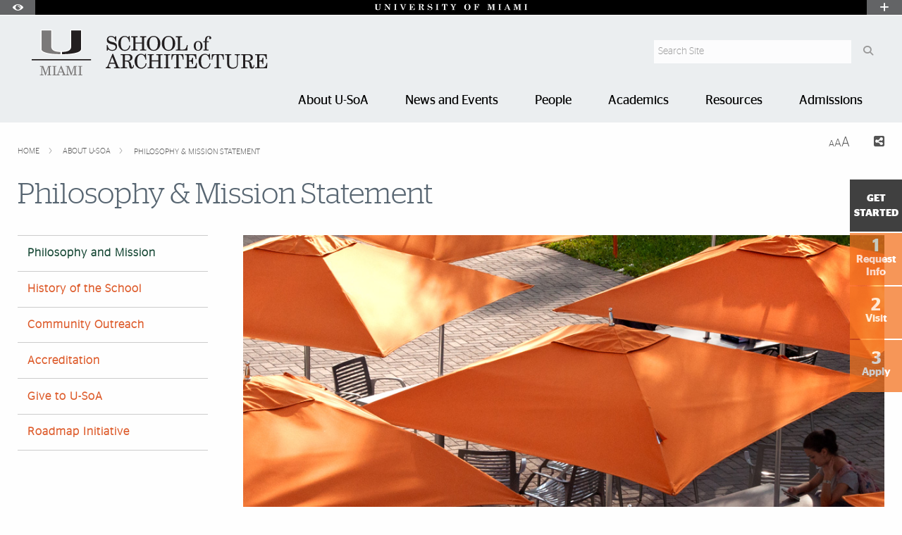

--- FILE ---
content_type: text/html; charset=UTF-8
request_url: https://www.arc.miami.edu/about-umsoa/philosophy-and-mission-statement/index.html
body_size: 15758
content:
<!DOCTYPE html>
<html xmlns="http://www.w3.org/1999/xhtml" class="no-js" lang="en">
<head>
<meta charset="utf-8"/>
<meta content="width=device-width, initial-scale=1.0" name="viewport"/>
<meta content="IE=edge" http-equiv="X-UA-Compatible"/><link href="//cdn.miami.edu/_assets-common/images/system/um-icon.ico" rel="icon" type="image/x-icon"/>
<title>Philosophy &amp; Mission Statement | School of Architecture | University of Miami </title>
<meta content="usoa, about umsoa, philosophy, mission, statement" name="keywords"/>
<meta content="Philosophy and Mission Statement for the School of Architecture at the University of Miami School of Architecture." name="description"/>
<meta content="Sat, 03 Jan 2026 01:47:16 -0500" name="date"/>
            <meta content="Philosophy &amp; Mission Statement | School of Architecture | University of Miami" property="og:title"/>
                <meta content="Philosophy and Mission Statement for the School of Architecture at the University of Miami School of Architecture." property="og:description"/>
    <meta content="website" property="og:type"/>
            <meta content="summary" name="twitter:card"/>
    <meta content="https://arc.miami.edu/about-umsoa/philosophy-and-mission-statement/index.html" property="og:url"/>

<!-- Google Fonts -->
<link href="//fonts.googleapis.com/css?family=Roboto+Slab:400,700" rel="stylesheet" type="text/css"/><link href="https://fonts.googleapis.com/css?family=Open+Sans:400,300,600,700" rel="stylesheet" type="text/css"/><!-- Font Awesome! Font -->
<script crossorigin="anonymous" src="https://kit.fontawesome.com/3f4f72c343.js"></script>
<link href="//cdn.miami.edu/_assets-common/css/foundation-6.css" rel="stylesheet"/>
<link href="//cdn.miami.edu/_assets-common/css/legacy.css" rel="stylesheet"/>
<link href="//cdn.miami.edu/_assets-common/library/slick/slick-6.css" rel="stylesheet"/><!-- Foundation Icons -->
<link href="//cdn.miami.edu/_assets-common/css/foundation-icons.css" rel="stylesheet"/><!-- Used to display browser unsupported error message -->
<link href="//cdn.miami.edu/_assets-common/library/jreject-master/css/jquery.reject.css" rel="stylesheet"/>
<!-- UM-specific styles -->
<link href="//cdn.miami.edu/_assets-common/css/umiami.css?version=1.7" rel="stylesheet" type="text/css"/>
<link href="//cdn.miami.edu/_assets-common/css/generic.css?version=1.7" rel="stylesheet" type="text/css"/>
<link href="//cdn.miami.edu/_assets-common/library/beautifuldata/beautifuldata.css" rel="stylesheet" type="text/css"/>

<link href="../../_assets/css/site.css" rel="stylesheet" type="text/css"/>
<link href="../../_assets/css/theme.css" rel="stylesheet" type="text/css"/>
<!-- Print Styles -->
<link href="//cdn.miami.edu/_assets-common/css/print.css" media="print" rel="stylesheet" type="text/css"/>
<script src="//cdn.miami.edu/_assets-common/js/modernizr.js" type="text/javascript"></script>
<!-- Global site tag (gtag.js) - Google Analytics -->
<script async="async" src="https://www.googletagmanager.com/gtag/js?id=G-S6QMDWTS2K"></script>
<script>
window.dataLayer = window.dataLayer || [];
function gtag(){dataLayer.push(arguments);}
gtag('js', new Date());

gtag('config', 'G-S6QMDWTS2K');
</script>

     
    <!-- Google Tag Manager -->
<script>(function(w,d,s,l,i){w[l]=w[l]||[];w[l].push({'gtm.start':
new Date().getTime(),event:'gtm.js'});var f=d.getElementsByTagName(s)[0],
j=d.createElement(s),dl=l!='dataLayer'?'&l='+l:'';j.async=true;j.src=
'https://www.googletagmanager.com/gtm.js?id='+i+dl;f.parentNode.insertBefore(j,f);
})(window,document,'script','dataLayer','GTM-N7MJ69');</script>
<!-- End Google Tag Manager -->
      

</head>
<!-- Added interior class to to override foundation classes without affecting the homepage -->
<body class="interior">

     
    
      

<div class="contain-to-grid navbar"><!-- Navigation starts here -->
    <div class="small-12 columns fixed" id="nav-wrapper">
    <!-- BEGIN SLIVER -->



<!-- BEGIN ACCESSABILITY TOOLBAR -->

<span data-nosnippet>

<div class="accessibility-toolbar show-for-sr">
	<div class="row">
		<div class="small-12 large-6 columns">
			<ul class="supernav jump-links stagsanslight small-block-grid-" role="menubar">
				<li>
					<span>Accessibility Options:</span>
				</li>
				<li class="show-for-sr" role="none">
					<a href="#accessibility-content" role="menuitem" tabindex="1">Skip to Content</a>
				</li>
				<li class="show-for-sr" role="none">
					<a href="#default-js-input" role="menuitem">Skip to Search</a>
				</li>
				<li class="show-for-sr" role="none">
					<a href="#global_footer" role="menuitem">Skip to footer</a>
				</li>
				<li role="none">
					<a href="https://camnercenter.miami.edu/disability-services/index.html" role="menuitem">Office of Disability Services</a>
				</li>
				<li role="none">
				    <a href="https://camnercenter.miami.edu/disability-services/request-services/index.html" role="menuitem">Request Assistance</a>
				</li>
				<li>
				    <span>305-284-2374</span>
				</li>
			</ul>
        </div>
    	<div class="small-12 large-6 columns end">
    		<ul class="supernav stagsanslight small-block-grid- right" id="color-toggle" role="menubar">
    			<li>
    				<span>Display:</span>
    			</li>
    			<li role="none">
    				<a class="button default selected" href="#" role="menuitem">Default</a>
    			</li>
    			<li role="none">
    				<a class="button contrast" href="//cdn.miami.edu/_assets-common/css/contrast.css" role="menuitem">High Contrast</a>
    			</li>
    		</ul>
    	</div>
	</div>
</div>

</span>

<!-- END Accessbility Toolbar -->
<div class="row slivernav show-for-large">
    <div class="small-1 columns sliverbutton accessibility">
		<button aria-label="Open Accessibility Options" class="sliverlink" id="accessibility-toggle-large" title="Open Accessibility Options">
		<i class="custom-eye open" data-close="close" data-open="open"></i>
		</button>
	</div>
    <div class="small-1 columns right sliverbutton toggle">
		<button aria-label="Open University Quick Links Menu" class="sliverlink" id="sliver-toggle-large">
			<i class="fa fa-plus" data-close="fa-minus" data-open="fa-plus"></i>
		</button>
	 </div>


<div class="large-10 xlarge-centered columns topsliver">
   <div class="row umname umnameLarge" id="umnametop">
    <div class="small-12 columns">
  <div class="um-svg"> <a href="https://www.miami.edu/">
              <svg xmlns="http://www.w3.org/2000/svg" aria-labelledby="sliverLogoSmallTitle sliverLogoSmallDesc" enable-background="new 0 0 220 10" id="sliverLogoSmall" role="img" style="height: 10px;" version="1.1" viewBox="0 0 220 10" x="0px" xml:space="preserve" xmlns:xlink="http://www.w3.org/1999/xlink" y="0px">
                <title id="sliverLogoSmallTitle">University of Miami</title>
                <desc id="sliverLogoSmallDesc">Simple text logo for University of Miami</desc>
                <g>
                  <defs>
                    <rect height="9.1" id="sliverLogoSmallRect" width="216.8" x="1.6" y="0.5"/>
                  </defs>
                  <clipPath id="sliverLogoSmallClip">
                    <use overflow="visible" xlink:href="#sliverLogoSmallRect"/>
                  </clipPath>
                  <path class="sliver-logo" clip-path="url(#sliverLogoSmallClip)" d="M214,1.2h0.8c0.2,0,0.3,0,0.4,0.1c0.1,0.1,0.1,0.2,0.1,0.4v6.6   c0,0.2,0,0.3-0.1,0.3c-0.1,0.1-0.3,0.1-0.5,0.1H214v0.5h4.4V8.8h-0.7c-0.2,0-0.4,0-0.5-0.1c-0.1-0.1-0.1-0.2-0.1-0.3V1.6   c0-0.1,0-0.2,0.1-0.3c0.1-0.1,0.2-0.1,0.4-0.1h0.8V0.7H214V1.2z M198.5,1.2h0.7c0.2,0,0.4,0,0.5,0.1s0.1,0.2,0.1,0.5v5.6   c0,0.4-0.1,0.7-0.3,1c-0.2,0.2-0.5,0.4-0.9,0.4v0.5h3.2V8.8c-0.4,0-0.8-0.2-1-0.4c-0.2-0.2-0.3-0.5-0.3-0.9V1.2l2.7,8.2h0.5   l2.8-8.1v7.1c0,0.2,0,0.3-0.1,0.4c-0.1,0.1-0.2,0.1-0.3,0.1h-0.8v0.5h4.4V8.8h-0.7c-0.2,0-0.4,0-0.5-0.1c-0.1-0.1-0.1-0.2-0.1-0.3   V1.7c0-0.2,0-0.3,0.1-0.4c0.1-0.1,0.2-0.1,0.4-0.1h0.8V0.7h-3.6l-2,5.9l-2-5.9h-3.5V1.2z M190.8,6H188l1.4-3.3L190.8,6z M189.7,0.5   l-3.1,7.4c-0.1,0.3-0.3,0.5-0.5,0.7c-0.2,0.1-0.3,0.2-0.6,0.2h-0.2v0.5h3.3V8.8h-0.3c-0.3,0-0.6-0.1-0.8-0.2s-0.3-0.4-0.3-0.6   c0-0.1,0.1-0.4,0.2-0.7l0.3-0.7h3.2l0.7,1.6c0,0.1,0.1,0.2,0.1,0.3c0,0.1-0.1,0.2-0.2,0.3c-0.1,0.1-0.3,0.1-0.6,0.1h-0.4v0.5h4.1   V8.8h-0.3c-0.2,0-0.3,0-0.4-0.1c-0.1-0.1-0.2-0.2-0.3-0.4l-3.2-7.8H189.7z M177,1.2h0.8c0.2,0,0.3,0,0.4,0.1s0.1,0.2,0.1,0.4v6.6   c0,0.2,0,0.3-0.1,0.3c-0.1,0.1-0.3,0.1-0.5,0.1H177v0.5h4.4V8.8h-0.7c-0.2,0-0.4,0-0.5-0.1c-0.1-0.1-0.1-0.2-0.1-0.3V1.6   c0-0.1,0-0.2,0.1-0.3c0.1-0.1,0.2-0.1,0.4-0.1h0.8V0.7H177V1.2z M161.5,1.2h0.7c0.2,0,0.4,0,0.5,0.1c0.1,0.1,0.1,0.2,0.1,0.5v5.6   c0,0.4-0.1,0.7-0.3,1c-0.2,0.2-0.5,0.4-0.9,0.4v0.5h3.2V8.8c-0.4,0-0.8-0.2-1-0.4c-0.2-0.2-0.3-0.5-0.3-0.9V1.2l2.7,8.2h0.5   l2.8-8.1v7.1c0,0.2,0,0.3-0.1,0.4c-0.1,0.1-0.2,0.1-0.3,0.1h-0.8v0.5h4.4V8.8h-0.7c-0.2,0-0.4,0-0.5-0.1c-0.1-0.1-0.1-0.2-0.1-0.3   V1.7c0-0.2,0-0.3,0.1-0.4c0.1-0.1,0.2-0.1,0.4-0.1h0.8V0.7h-3.6l-2,5.9l-2-5.9h-3.5V1.2z M142.4,1.2h0.6c0.3,0,0.5,0,0.6,0.1   c0.1,0.1,0.1,0.2,0.1,0.4v6.6c0,0.1,0,0.3-0.1,0.4c-0.1,0.1-0.2,0.1-0.4,0.1h-0.8v0.5h4.6V8.8h-0.8c-0.2,0-0.3-0.1-0.5-0.2   c-0.1-0.1-0.1-0.2-0.1-0.4V5.1h0.6c0.3,0,0.5,0.1,0.8,0.2c0.2,0.1,0.4,0.3,0.5,0.6c0.1,0.2,0.2,0.6,0.2,1h0.5v-4h-0.5   C147.5,4,147,4.6,146,4.6h-0.5V1.7c0-0.1,0-0.3,0.1-0.3c0.1-0.1,0.2-0.1,0.4-0.1h1.3c0.7,0,1.2,0.2,1.6,0.5c0.3,0.4,0.6,1,0.6,1.9   h0.5l-0.1-3h-7.6V1.2z M134.5,1.4c0.4,0.3,0.6,0.6,0.8,1.2c0.2,0.5,0.3,1.3,0.3,2.3c0,1.5-0.2,2.5-0.6,3.1s-1,0.9-1.7,0.9   c-0.5,0-0.9-0.1-1.2-0.4c-0.4-0.3-0.6-0.7-0.8-1.2C131,6.8,130.9,6,130.9,5c0-1,0.1-1.8,0.3-2.3c0.2-0.6,0.5-1,0.8-1.2   c0.3-0.3,0.7-0.4,1.2-0.4C133.7,1,134.1,1.2,134.5,1.4 M130.1,1.7c-0.8,0.9-1.3,1.9-1.3,3.3c0,0.9,0.2,1.7,0.6,2.3   c0.4,0.7,0.9,1.2,1.6,1.6c0.7,0.4,1.4,0.6,2.2,0.6c1.3,0,2.3-0.4,3.2-1.3c0.8-0.9,1.3-2,1.3-3.3c0-0.9-0.2-1.6-0.6-2.3   s-0.9-1.2-1.6-1.6c-0.7-0.4-1.4-0.6-2.3-0.6C132,0.5,130.9,0.9,130.1,1.7 M108.9,1.2h0.2c0.2,0,0.5,0,0.6,0.1   c0.2,0.1,0.3,0.3,0.5,0.5l2.3,4v2.4c0,0.2,0,0.3-0.1,0.4c-0.1,0.1-0.2,0.1-0.4,0.1H111v0.5h4.7V8.8h-0.9c-0.2,0-0.3,0-0.4-0.1   s-0.1-0.2-0.1-0.4V5.6l1.7-3.4c0.2-0.3,0.4-0.6,0.6-0.7c0.2-0.1,0.5-0.2,0.9-0.2V0.7h-3.4v0.5h0.3c0.3,0,0.5,0.1,0.6,0.2   c0.1,0.1,0.2,0.3,0.2,0.5c0,0.2-0.1,0.4-0.2,0.6L113.9,5l-1.8-3.1c-0.1-0.1-0.1-0.2-0.1-0.3c0-0.1,0-0.2,0.1-0.2s0.2-0.1,0.4-0.1   h0.6V0.7h-4.3V1.2z M97.1,4h0.5c0.4-1.8,1-2.7,2-2.7c0.2,0,0.3,0,0.4,0.1c0.1,0.1,0.1,0.2,0.1,0.3v6.7c0,0.1,0,0.2-0.1,0.3   c-0.1,0.1-0.2,0.1-0.3,0.1h-0.9v0.5h4.6V8.8h-1c-0.1,0-0.2,0-0.3-0.1S102,8.5,102,8.4V1.7c0-0.1,0-0.2,0.1-0.3   c0.1-0.1,0.2-0.1,0.4-0.1c0.3,0,0.6,0.1,0.8,0.2c0.3,0.2,0.5,0.4,0.7,0.8c0.2,0.4,0.4,0.9,0.5,1.6h0.5l-0.2-3.3h-7.6L97.1,4z    M88.2,1.2H89c0.2,0,0.3,0,0.4,0.1c0.1,0.1,0.1,0.2,0.1,0.4v6.6c0,0.2,0,0.3-0.1,0.3c-0.1,0.1-0.3,0.1-0.5,0.1h-0.7v0.5h4.4V8.8   h-0.7c-0.2,0-0.4,0-0.5-0.1c-0.1-0.1-0.1-0.2-0.1-0.3V1.6c0-0.1,0-0.2,0.1-0.3c0.1-0.1,0.2-0.1,0.4-0.1h0.8V0.7h-4.4V1.2z    M79.7,0.5c-0.9,0-1.6,0.2-2.1,0.7c-0.5,0.5-0.8,1.1-0.8,1.9c0,0.5,0.1,0.9,0.3,1.2c0.2,0.3,0.5,0.6,0.9,0.8c0.4,0.2,1.1,0.4,2,0.7   c0.7,0.2,1.2,0.3,1.3,0.3c0.3,0.1,0.6,0.3,0.7,0.5c0.2,0.2,0.2,0.5,0.2,0.8c0,0.4-0.2,0.8-0.5,1.1S80.9,9,80.3,9   c-1.6,0-2.6-0.9-3.1-2.7h-0.5v3.2h0.4l0.7-0.9c0.7,0.6,1.6,0.9,2.5,0.9c1,0,1.8-0.3,2.5-0.9c0.6-0.5,0.8-1.1,0.8-1.9   c0-0.5-0.1-1-0.4-1.4C82.9,5,82.5,4.7,82,4.5c-0.3-0.1-0.9-0.3-1.7-0.5c-0.7-0.1-1.2-0.3-1.5-0.4c-0.3-0.1-0.5-0.3-0.6-0.5   C78,2.9,78,2.7,78,2.4c0-0.4,0.2-0.7,0.5-1C78.8,1.1,79.2,1,79.7,1c0.6,0,1.2,0.2,1.7,0.6c0.5,0.4,0.9,1.1,1.2,1.9h0.5l-0.1-3h-0.4   l-0.5,0.8C81.4,0.8,80.6,0.5,79.7,0.5 M66.5,1.9c0-0.3,0-0.5,0.1-0.5s0.3-0.1,0.7-0.1c0.7,0,1.2,0.1,1.4,0.4   c0.3,0.3,0.4,0.7,0.4,1.2c0,0.6-0.1,1-0.4,1.3c-0.4,0.3-0.9,0.5-1.5,0.5h-0.7V1.9z M63.5,1.2h0.7c0.2,0,0.3,0,0.4,0.1   s0.1,0.2,0.1,0.4v6.5c0,0.2,0,0.3-0.1,0.4c-0.1,0.1-0.2,0.1-0.4,0.1h-0.7v0.5h4.4V8.8h-0.8c-0.2,0-0.3,0-0.4-0.1   c-0.1-0.1-0.1-0.2-0.1-0.3V5.1h0.6c0.3,0,0.5,0.1,0.7,0.2c0.2,0.1,0.3,0.3,0.4,0.6s0.2,0.7,0.4,1.5c0.1,0.6,0.2,1,0.3,1.2   c0.1,0.3,0.3,0.5,0.5,0.7c0.2,0.2,0.5,0.2,0.9,0.2c0.5,0,0.9-0.2,1.2-0.5c0.3-0.3,0.4-0.8,0.5-1.6h-0.5c-0.1,0.7-0.2,1-0.5,1   c-0.1,0-0.2,0-0.3-0.1c-0.1-0.1-0.2-0.3-0.3-0.7C70.4,7,70.2,6.5,70,6c-0.2-0.3-0.4-0.6-0.6-0.7c-0.2-0.2-0.6-0.3-1-0.4   c0.9-0.1,1.6-0.3,2-0.6c0.6-0.4,0.9-0.9,0.9-1.5c0-0.4-0.1-0.8-0.3-1.1c-0.2-0.3-0.6-0.6-1-0.8c-0.5-0.2-1.1-0.3-1.8-0.3h-4.5V1.2z    M50.5,1.2h0.7c0.2,0,0.4,0,0.5,0.1c0.1,0.1,0.1,0.2,0.1,0.3v6.7c0,0.2,0,0.3-0.1,0.4c-0.1,0.1-0.2,0.1-0.4,0.1h-0.8v0.5h7.9   L58.5,6h-0.5c-0.1,0.9-0.4,1.6-0.8,2.1c-0.5,0.5-1,0.7-1.8,0.7h-1c-0.2,0-0.4,0-0.5-0.1c-0.1-0.1-0.1-0.2-0.1-0.3V5.2H54   c0.5,0,0.9,0.1,1.2,0.4c0.3,0.3,0.4,0.7,0.4,1.4h0.5V3h-0.5c0,0.6-0.2,1-0.5,1.3c-0.3,0.3-0.6,0.4-1.1,0.4h-0.4v-3   c0-0.1,0-0.2,0.1-0.3c0.1-0.1,0.2-0.1,0.4-0.1h1.2c0.5,0,0.9,0.1,1.2,0.2c0.3,0.2,0.5,0.4,0.7,0.7c0.2,0.3,0.3,0.8,0.5,1.5h0.5   l-0.2-3h-7.5V1.2z M37.2,1.2h0.2c0.3,0,0.5,0,0.7,0.1c0.1,0.1,0.3,0.3,0.4,0.5l3.2,7.7h0.7l2.9-7.3c0.2-0.4,0.3-0.6,0.5-0.8   c0.2-0.1,0.4-0.2,0.6-0.2h0.3V0.7h-3.4v0.5h0.4c0.3,0,0.5,0.1,0.7,0.2c0.1,0.1,0.2,0.3,0.2,0.6c0,0.3-0.1,0.5-0.2,0.8l-1.8,4.5   L40.3,2c-0.1-0.2-0.1-0.4-0.1-0.5c0-0.1,0.1-0.2,0.2-0.2c0.1-0.1,0.3-0.1,0.6-0.1h0.5V0.7h-4.2V1.2z M28.9,1.2h0.8   c0.2,0,0.3,0,0.4,0.1c0.1,0.1,0.1,0.2,0.1,0.4v6.6c0,0.2,0,0.3-0.1,0.3c-0.1,0.1-0.3,0.1-0.5,0.1h-0.7v0.5h4.4V8.8h-0.7   c-0.2,0-0.4,0-0.5-0.1C32,8.6,32,8.5,32,8.3V1.6c0-0.1,0-0.2,0.1-0.3c0.1-0.1,0.2-0.1,0.4-0.1h0.8V0.7h-4.4V1.2z M15.3,1.2h0.4   c0.4,0,0.7,0.2,1,0.5v5.6c0,0.4-0.1,0.8-0.4,1.1c-0.2,0.3-0.5,0.4-0.9,0.4h-0.2v0.5h3.5V8.8h-0.1c-0.4,0-0.7-0.1-0.9-0.4   c-0.2-0.2-0.4-0.6-0.4-1.2V2.5l5.3,6.8h0.7V2.6c0-0.4,0.1-0.7,0.3-1c0.2-0.2,0.5-0.3,0.9-0.4V0.7h-3.2v0.5c0.4,0,0.7,0.2,1,0.4   c0.2,0.2,0.3,0.6,0.3,1v4L18,0.7h-2.7V1.2z M1.6,1.2h0.6c0.2,0,0.4,0,0.5,0.1c0.1,0.1,0.1,0.2,0.1,0.5v4.9c0,0.6,0.1,1.1,0.3,1.5   c0.2,0.4,0.6,0.7,1.2,0.9c0.6,0.2,1.2,0.4,1.9,0.4c1,0,1.9-0.3,2.5-0.8c0.6-0.5,0.9-1.3,0.9-2.1v-4c0-0.4,0.1-0.7,0.3-1   c0.2-0.3,0.4-0.4,0.8-0.4h0.2V0.7H7.6v0.5h0.1c0.4,0,0.6,0.1,0.8,0.4c0.2,0.2,0.3,0.6,0.3,1.1v3.7c0,0.5-0.1,0.9-0.3,1.3   C8.5,7.9,8.2,8.2,8,8.3C7.6,8.5,7.2,8.6,6.7,8.6c-0.6,0-1.1-0.2-1.5-0.5C4.9,7.7,4.7,7.2,4.7,6.5V1.7c0-0.2,0-0.3,0.1-0.4   c0.1-0.1,0.2-0.1,0.3-0.1H6V0.7H1.6V1.2z" fill="#1F7C47"/>
                </g>
              </svg>
              </a> </div>
    </div>
</div>

<div class="row drawer drawerLarge hide">
<div class="small-6 large-8 xlarge-7 large-offset-0-25 columns show-for-large" id="sliver">
    <ul class="dropdown menu stagsanslight supernav1" data-dropdown-menu="" id="" role="menubar">

                                        
                       <li class="" role="menuitem">
                                     <a href="https://welcome.miami.edu/apply-now/index.html"><span class="postfix radius umsliverbtn sliverbtn stagsansbold green-bg button">Apply</span></a>
                    </li>
                                          
                                        
                       
        <li class="" role="menuitem">
                                    <a href="https://welcome.miami.edu/about-um/index.html">About UM</a>
                    </li>
       
        
                                          
                       
        <li class="" role="menuitem">
                                    <a href="https://welcome.miami.edu/give-to-um">Give to UM</a>
                    </li>
       
        
                                          
                       <li class="" role="menuitem">
                                    <a class="um_dropdown" href="https://welcome.miami.edu/academics/schools-and-colleges/index.html">Schools <span class="fa fa-caret-down"></span></a>
                                            <ul class="menu f-dropdown-schools hide-on-load" id="schools" role="menu">
                                                <li role="menuitem">
                                    <a href="../../index.html">School of Architecture</a>
                        </li>
                    <li role="menuitem">
                                    <a href="https://as.miami.edu/index.html">College of Arts and Sciences</a>
                        </li>
                    <li role="menuitem">
                                    <a href="https://herbert.miami.edu/index.html">Miami Herbert Business School</a>
                        </li>
                    <li role="menuitem">
                                    <a href="https://com.miami.edu">School of Communication</a>
                        </li>
                    <li role="menuitem">
                                    <a href="https://edu.miami.edu/index.html">School of Education and Human Development</a>
                        </li>
                    <li role="menuitem">
                                    <a href="https://www.coe.miami.edu">College of Engineering</a>
                        </li>
                    <li role="menuitem">
                                    <a href="https://law.miami.edu/index.html">School of Law</a>
                        </li>
                    <li role="menuitem">
                                    <a href="https://earth.miami.edu/index.html">Rosenstiel School of Marine, Atmospheric, and Earth Science</a>
                        </li>
                    <li role="menuitem">
                                    <a href="https://med.miami.edu">Miller School of Medicine</a>
                        </li>
                    <li role="menuitem">
                                    <a href="https://frost.miami.edu/index.html">Frost School of Music</a>
                        </li>
                    <li role="menuitem">
                                    <a href="https://sonhs.miami.edu">School of Nursing and Health Studies</a>
                        </li>
                    <li role="menuitem">
                                    <a href="https://grad.miami.edu/index.html">The Graduate School</a>
                        </li>
                    <li role="menuitem">
                                    <a href="https://dcie.miami.edu/index.html">Division of Continuing and International Education</a>
                        </li>
        </ul>
    </li>
                                      
                       
        <li class="" role="menuitem">
                                    <a href="https://alumni.miami.edu/index.html">Alumni</a>
                    </li>
       
        
                                          
                                        
                                        
                                        
                                        
                                        
                                        
                                        
        
 </ul>
</div>
<div class="small-5 large-4 large-offset-neg-0-25 columns show-for-large" id="sliver-right">
<ul class="dropdown menu stagsanslight right" data-alignment="right" data-dropdown-menu="" role="menubar">
                
          
          
          
          
          
          
                                                    <li class="umsearchfield-li" id="default-js-input">
                    <form action="/search/search-results.html" class="">
                        <input name="resTemp" type="hidden" value="/search/search-results.html"/>
                        <input name="domain" type="hidden" value="[ref-url]"/>
                        <input name="client" type="hidden" value="default_frontend"/>
                        <label class="show-for-sr" for="sliverRightSearch">Search</label>
                        <input class="umsearchfield alpha25" id="sliverRightSearch" name="q" placeholder="Search" type="text"/>
                        <span class="umsearchbtn-li">
                         <button aria-label="Search" class="postfix radius umsearchbtn alpha25 fa fa-search"></button>
                        </span>
                        <br class="clear hide-for-medium"/>
                    </form>
        </li>
                                  
          
          
          
          
          
          
                     <li class="" role="menuitem">
                                    <a class="um_dropdown" href="https://welcome.miami.edu/tools/index.html">Tools <span class="fa fa-caret-down"></span></a>
                                            <ul class="menu submenu hide-on-load" id="tools" role="menu">
                                                    <li role="menuitem">
                                                            <a href="https://people.miami.edu/index.html">People Search</a>
                                        </li>
                                    <li role="menuitem">
                                                            <a href="https://www.miami.edu/class-search">Class Search</a>
                                        </li>
                                    <li role="menuitem">
                                                            <a href="https://it.miami.edu/help/">IT Help and Support</a>
                                        </li>
                                    <li role="menuitem">
                                                            <a href="https://canelink.miami.edu">CaneLink</a>
                                        </li>
                                    <li role="menuitem">
                                                            <a href="https://myum.miami.edu/index.html">myUM</a>
                                        </li>
                                    <li role="menuitem">
                                                            <a href="https://workday.miami.edu">Workday</a>
                                        </li>
                                    <li role="menuitem">
                                                            <a href="https://courses.miami.edu">Blackboard</a>
                                        </li>
                                    <li role="menuitem">
                                                            <a href="https://careers.miami.edu/">Employment</a>
                                        </li>
                                    <li role="menuitem">
                                                            <a href="https://www.miami.edu/privacy">Privacy Statement</a>
                                        </li>
                                </ul>
        </li>
                         
    </ul>
</div>
</div>
</div>
</div>
<!-- End Large Viewports -->
<div class="row slivernav hide-for-large">
    <div class="small-2 columns sliverbutton accessibility">
		<button aria-label="Open Accessibility Options" class="sliverlink" id="accessibility-toggle-small" title="Open Accessibility Options">
		<i class="custom-eye open" data-close="close" data-open="open"></i>
		</button>
	</div>
    <div class="small-2 columns right sliverbutton toggle">
		<button aria-label="Open University Quick Links Menu" class="sliverlink" id="sliver-toggle-small">
		    <i class="fa fa-plus" data-close="fa-minus" data-open="fa-plus"></i>
	    </button>
	 </div>
<div class="small-8 columns topsliver">
<div class="row umname">
    <div class="small-12 columns">
  <div class="um-svg"> <a href="https://www.miami.edu/">
              <svg xmlns="http://www.w3.org/2000/svg" aria-labelledby="sliverLogoSmallTitle sliverLogoSmallDesc" enable-background="new 0 0 220 10" id="sliverLogoSmall" role="img" style="height: 10px;" version="1.1" viewBox="0 0 220 10" x="0px" xml:space="preserve" xmlns:xlink="http://www.w3.org/1999/xlink" y="0px">
                <title id="sliverLogoSmallTitle">University of Miami</title>
                <desc id="sliverLogoSmallDesc">Simple text logo for University of Miami</desc>
                <g>
                  <defs>
                    <rect height="9.1" id="sliverLogoSmallRect" width="216.8" x="1.6" y="0.5"/>
                  </defs>
                  <clipPath id="sliverLogoSmallClip">
                    <use overflow="visible" xlink:href="#sliverLogoSmallRect"/>
                  </clipPath>
                  <path class="sliver-logo" clip-path="url(#sliverLogoSmallClip)" d="M214,1.2h0.8c0.2,0,0.3,0,0.4,0.1c0.1,0.1,0.1,0.2,0.1,0.4v6.6   c0,0.2,0,0.3-0.1,0.3c-0.1,0.1-0.3,0.1-0.5,0.1H214v0.5h4.4V8.8h-0.7c-0.2,0-0.4,0-0.5-0.1c-0.1-0.1-0.1-0.2-0.1-0.3V1.6   c0-0.1,0-0.2,0.1-0.3c0.1-0.1,0.2-0.1,0.4-0.1h0.8V0.7H214V1.2z M198.5,1.2h0.7c0.2,0,0.4,0,0.5,0.1s0.1,0.2,0.1,0.5v5.6   c0,0.4-0.1,0.7-0.3,1c-0.2,0.2-0.5,0.4-0.9,0.4v0.5h3.2V8.8c-0.4,0-0.8-0.2-1-0.4c-0.2-0.2-0.3-0.5-0.3-0.9V1.2l2.7,8.2h0.5   l2.8-8.1v7.1c0,0.2,0,0.3-0.1,0.4c-0.1,0.1-0.2,0.1-0.3,0.1h-0.8v0.5h4.4V8.8h-0.7c-0.2,0-0.4,0-0.5-0.1c-0.1-0.1-0.1-0.2-0.1-0.3   V1.7c0-0.2,0-0.3,0.1-0.4c0.1-0.1,0.2-0.1,0.4-0.1h0.8V0.7h-3.6l-2,5.9l-2-5.9h-3.5V1.2z M190.8,6H188l1.4-3.3L190.8,6z M189.7,0.5   l-3.1,7.4c-0.1,0.3-0.3,0.5-0.5,0.7c-0.2,0.1-0.3,0.2-0.6,0.2h-0.2v0.5h3.3V8.8h-0.3c-0.3,0-0.6-0.1-0.8-0.2s-0.3-0.4-0.3-0.6   c0-0.1,0.1-0.4,0.2-0.7l0.3-0.7h3.2l0.7,1.6c0,0.1,0.1,0.2,0.1,0.3c0,0.1-0.1,0.2-0.2,0.3c-0.1,0.1-0.3,0.1-0.6,0.1h-0.4v0.5h4.1   V8.8h-0.3c-0.2,0-0.3,0-0.4-0.1c-0.1-0.1-0.2-0.2-0.3-0.4l-3.2-7.8H189.7z M177,1.2h0.8c0.2,0,0.3,0,0.4,0.1s0.1,0.2,0.1,0.4v6.6   c0,0.2,0,0.3-0.1,0.3c-0.1,0.1-0.3,0.1-0.5,0.1H177v0.5h4.4V8.8h-0.7c-0.2,0-0.4,0-0.5-0.1c-0.1-0.1-0.1-0.2-0.1-0.3V1.6   c0-0.1,0-0.2,0.1-0.3c0.1-0.1,0.2-0.1,0.4-0.1h0.8V0.7H177V1.2z M161.5,1.2h0.7c0.2,0,0.4,0,0.5,0.1c0.1,0.1,0.1,0.2,0.1,0.5v5.6   c0,0.4-0.1,0.7-0.3,1c-0.2,0.2-0.5,0.4-0.9,0.4v0.5h3.2V8.8c-0.4,0-0.8-0.2-1-0.4c-0.2-0.2-0.3-0.5-0.3-0.9V1.2l2.7,8.2h0.5   l2.8-8.1v7.1c0,0.2,0,0.3-0.1,0.4c-0.1,0.1-0.2,0.1-0.3,0.1h-0.8v0.5h4.4V8.8h-0.7c-0.2,0-0.4,0-0.5-0.1c-0.1-0.1-0.1-0.2-0.1-0.3   V1.7c0-0.2,0-0.3,0.1-0.4c0.1-0.1,0.2-0.1,0.4-0.1h0.8V0.7h-3.6l-2,5.9l-2-5.9h-3.5V1.2z M142.4,1.2h0.6c0.3,0,0.5,0,0.6,0.1   c0.1,0.1,0.1,0.2,0.1,0.4v6.6c0,0.1,0,0.3-0.1,0.4c-0.1,0.1-0.2,0.1-0.4,0.1h-0.8v0.5h4.6V8.8h-0.8c-0.2,0-0.3-0.1-0.5-0.2   c-0.1-0.1-0.1-0.2-0.1-0.4V5.1h0.6c0.3,0,0.5,0.1,0.8,0.2c0.2,0.1,0.4,0.3,0.5,0.6c0.1,0.2,0.2,0.6,0.2,1h0.5v-4h-0.5   C147.5,4,147,4.6,146,4.6h-0.5V1.7c0-0.1,0-0.3,0.1-0.3c0.1-0.1,0.2-0.1,0.4-0.1h1.3c0.7,0,1.2,0.2,1.6,0.5c0.3,0.4,0.6,1,0.6,1.9   h0.5l-0.1-3h-7.6V1.2z M134.5,1.4c0.4,0.3,0.6,0.6,0.8,1.2c0.2,0.5,0.3,1.3,0.3,2.3c0,1.5-0.2,2.5-0.6,3.1s-1,0.9-1.7,0.9   c-0.5,0-0.9-0.1-1.2-0.4c-0.4-0.3-0.6-0.7-0.8-1.2C131,6.8,130.9,6,130.9,5c0-1,0.1-1.8,0.3-2.3c0.2-0.6,0.5-1,0.8-1.2   c0.3-0.3,0.7-0.4,1.2-0.4C133.7,1,134.1,1.2,134.5,1.4 M130.1,1.7c-0.8,0.9-1.3,1.9-1.3,3.3c0,0.9,0.2,1.7,0.6,2.3   c0.4,0.7,0.9,1.2,1.6,1.6c0.7,0.4,1.4,0.6,2.2,0.6c1.3,0,2.3-0.4,3.2-1.3c0.8-0.9,1.3-2,1.3-3.3c0-0.9-0.2-1.6-0.6-2.3   s-0.9-1.2-1.6-1.6c-0.7-0.4-1.4-0.6-2.3-0.6C132,0.5,130.9,0.9,130.1,1.7 M108.9,1.2h0.2c0.2,0,0.5,0,0.6,0.1   c0.2,0.1,0.3,0.3,0.5,0.5l2.3,4v2.4c0,0.2,0,0.3-0.1,0.4c-0.1,0.1-0.2,0.1-0.4,0.1H111v0.5h4.7V8.8h-0.9c-0.2,0-0.3,0-0.4-0.1   s-0.1-0.2-0.1-0.4V5.6l1.7-3.4c0.2-0.3,0.4-0.6,0.6-0.7c0.2-0.1,0.5-0.2,0.9-0.2V0.7h-3.4v0.5h0.3c0.3,0,0.5,0.1,0.6,0.2   c0.1,0.1,0.2,0.3,0.2,0.5c0,0.2-0.1,0.4-0.2,0.6L113.9,5l-1.8-3.1c-0.1-0.1-0.1-0.2-0.1-0.3c0-0.1,0-0.2,0.1-0.2s0.2-0.1,0.4-0.1   h0.6V0.7h-4.3V1.2z M97.1,4h0.5c0.4-1.8,1-2.7,2-2.7c0.2,0,0.3,0,0.4,0.1c0.1,0.1,0.1,0.2,0.1,0.3v6.7c0,0.1,0,0.2-0.1,0.3   c-0.1,0.1-0.2,0.1-0.3,0.1h-0.9v0.5h4.6V8.8h-1c-0.1,0-0.2,0-0.3-0.1S102,8.5,102,8.4V1.7c0-0.1,0-0.2,0.1-0.3   c0.1-0.1,0.2-0.1,0.4-0.1c0.3,0,0.6,0.1,0.8,0.2c0.3,0.2,0.5,0.4,0.7,0.8c0.2,0.4,0.4,0.9,0.5,1.6h0.5l-0.2-3.3h-7.6L97.1,4z    M88.2,1.2H89c0.2,0,0.3,0,0.4,0.1c0.1,0.1,0.1,0.2,0.1,0.4v6.6c0,0.2,0,0.3-0.1,0.3c-0.1,0.1-0.3,0.1-0.5,0.1h-0.7v0.5h4.4V8.8   h-0.7c-0.2,0-0.4,0-0.5-0.1c-0.1-0.1-0.1-0.2-0.1-0.3V1.6c0-0.1,0-0.2,0.1-0.3c0.1-0.1,0.2-0.1,0.4-0.1h0.8V0.7h-4.4V1.2z    M79.7,0.5c-0.9,0-1.6,0.2-2.1,0.7c-0.5,0.5-0.8,1.1-0.8,1.9c0,0.5,0.1,0.9,0.3,1.2c0.2,0.3,0.5,0.6,0.9,0.8c0.4,0.2,1.1,0.4,2,0.7   c0.7,0.2,1.2,0.3,1.3,0.3c0.3,0.1,0.6,0.3,0.7,0.5c0.2,0.2,0.2,0.5,0.2,0.8c0,0.4-0.2,0.8-0.5,1.1S80.9,9,80.3,9   c-1.6,0-2.6-0.9-3.1-2.7h-0.5v3.2h0.4l0.7-0.9c0.7,0.6,1.6,0.9,2.5,0.9c1,0,1.8-0.3,2.5-0.9c0.6-0.5,0.8-1.1,0.8-1.9   c0-0.5-0.1-1-0.4-1.4C82.9,5,82.5,4.7,82,4.5c-0.3-0.1-0.9-0.3-1.7-0.5c-0.7-0.1-1.2-0.3-1.5-0.4c-0.3-0.1-0.5-0.3-0.6-0.5   C78,2.9,78,2.7,78,2.4c0-0.4,0.2-0.7,0.5-1C78.8,1.1,79.2,1,79.7,1c0.6,0,1.2,0.2,1.7,0.6c0.5,0.4,0.9,1.1,1.2,1.9h0.5l-0.1-3h-0.4   l-0.5,0.8C81.4,0.8,80.6,0.5,79.7,0.5 M66.5,1.9c0-0.3,0-0.5,0.1-0.5s0.3-0.1,0.7-0.1c0.7,0,1.2,0.1,1.4,0.4   c0.3,0.3,0.4,0.7,0.4,1.2c0,0.6-0.1,1-0.4,1.3c-0.4,0.3-0.9,0.5-1.5,0.5h-0.7V1.9z M63.5,1.2h0.7c0.2,0,0.3,0,0.4,0.1   s0.1,0.2,0.1,0.4v6.5c0,0.2,0,0.3-0.1,0.4c-0.1,0.1-0.2,0.1-0.4,0.1h-0.7v0.5h4.4V8.8h-0.8c-0.2,0-0.3,0-0.4-0.1   c-0.1-0.1-0.1-0.2-0.1-0.3V5.1h0.6c0.3,0,0.5,0.1,0.7,0.2c0.2,0.1,0.3,0.3,0.4,0.6s0.2,0.7,0.4,1.5c0.1,0.6,0.2,1,0.3,1.2   c0.1,0.3,0.3,0.5,0.5,0.7c0.2,0.2,0.5,0.2,0.9,0.2c0.5,0,0.9-0.2,1.2-0.5c0.3-0.3,0.4-0.8,0.5-1.6h-0.5c-0.1,0.7-0.2,1-0.5,1   c-0.1,0-0.2,0-0.3-0.1c-0.1-0.1-0.2-0.3-0.3-0.7C70.4,7,70.2,6.5,70,6c-0.2-0.3-0.4-0.6-0.6-0.7c-0.2-0.2-0.6-0.3-1-0.4   c0.9-0.1,1.6-0.3,2-0.6c0.6-0.4,0.9-0.9,0.9-1.5c0-0.4-0.1-0.8-0.3-1.1c-0.2-0.3-0.6-0.6-1-0.8c-0.5-0.2-1.1-0.3-1.8-0.3h-4.5V1.2z    M50.5,1.2h0.7c0.2,0,0.4,0,0.5,0.1c0.1,0.1,0.1,0.2,0.1,0.3v6.7c0,0.2,0,0.3-0.1,0.4c-0.1,0.1-0.2,0.1-0.4,0.1h-0.8v0.5h7.9   L58.5,6h-0.5c-0.1,0.9-0.4,1.6-0.8,2.1c-0.5,0.5-1,0.7-1.8,0.7h-1c-0.2,0-0.4,0-0.5-0.1c-0.1-0.1-0.1-0.2-0.1-0.3V5.2H54   c0.5,0,0.9,0.1,1.2,0.4c0.3,0.3,0.4,0.7,0.4,1.4h0.5V3h-0.5c0,0.6-0.2,1-0.5,1.3c-0.3,0.3-0.6,0.4-1.1,0.4h-0.4v-3   c0-0.1,0-0.2,0.1-0.3c0.1-0.1,0.2-0.1,0.4-0.1h1.2c0.5,0,0.9,0.1,1.2,0.2c0.3,0.2,0.5,0.4,0.7,0.7c0.2,0.3,0.3,0.8,0.5,1.5h0.5   l-0.2-3h-7.5V1.2z M37.2,1.2h0.2c0.3,0,0.5,0,0.7,0.1c0.1,0.1,0.3,0.3,0.4,0.5l3.2,7.7h0.7l2.9-7.3c0.2-0.4,0.3-0.6,0.5-0.8   c0.2-0.1,0.4-0.2,0.6-0.2h0.3V0.7h-3.4v0.5h0.4c0.3,0,0.5,0.1,0.7,0.2c0.1,0.1,0.2,0.3,0.2,0.6c0,0.3-0.1,0.5-0.2,0.8l-1.8,4.5   L40.3,2c-0.1-0.2-0.1-0.4-0.1-0.5c0-0.1,0.1-0.2,0.2-0.2c0.1-0.1,0.3-0.1,0.6-0.1h0.5V0.7h-4.2V1.2z M28.9,1.2h0.8   c0.2,0,0.3,0,0.4,0.1c0.1,0.1,0.1,0.2,0.1,0.4v6.6c0,0.2,0,0.3-0.1,0.3c-0.1,0.1-0.3,0.1-0.5,0.1h-0.7v0.5h4.4V8.8h-0.7   c-0.2,0-0.4,0-0.5-0.1C32,8.6,32,8.5,32,8.3V1.6c0-0.1,0-0.2,0.1-0.3c0.1-0.1,0.2-0.1,0.4-0.1h0.8V0.7h-4.4V1.2z M15.3,1.2h0.4   c0.4,0,0.7,0.2,1,0.5v5.6c0,0.4-0.1,0.8-0.4,1.1c-0.2,0.3-0.5,0.4-0.9,0.4h-0.2v0.5h3.5V8.8h-0.1c-0.4,0-0.7-0.1-0.9-0.4   c-0.2-0.2-0.4-0.6-0.4-1.2V2.5l5.3,6.8h0.7V2.6c0-0.4,0.1-0.7,0.3-1c0.2-0.2,0.5-0.3,0.9-0.4V0.7h-3.2v0.5c0.4,0,0.7,0.2,1,0.4   c0.2,0.2,0.3,0.6,0.3,1v4L18,0.7h-2.7V1.2z M1.6,1.2h0.6c0.2,0,0.4,0,0.5,0.1c0.1,0.1,0.1,0.2,0.1,0.5v4.9c0,0.6,0.1,1.1,0.3,1.5   c0.2,0.4,0.6,0.7,1.2,0.9c0.6,0.2,1.2,0.4,1.9,0.4c1,0,1.9-0.3,2.5-0.8c0.6-0.5,0.9-1.3,0.9-2.1v-4c0-0.4,0.1-0.7,0.3-1   c0.2-0.3,0.4-0.4,0.8-0.4h0.2V0.7H7.6v0.5h0.1c0.4,0,0.6,0.1,0.8,0.4c0.2,0.2,0.3,0.6,0.3,1.1v3.7c0,0.5-0.1,0.9-0.3,1.3   C8.5,7.9,8.2,8.2,8,8.3C7.6,8.5,7.2,8.6,6.7,8.6c-0.6,0-1.1-0.2-1.5-0.5C4.9,7.7,4.7,7.2,4.7,6.5V1.7c0-0.2,0-0.3,0.1-0.4   c0.1-0.1,0.2-0.1,0.3-0.1H6V0.7H1.6V1.2z" fill="#1F7C47"/>
                </g>
              </svg>
              </a> </div>
    </div>
</div>

<div class="row hide drawer">
<div class="row hide-for-large small-10 small-offset-1 mobilesearch">
        <form action="/search/search-results.html">
        <input name="client" type="hidden" value="$sSearchClient"/>
        <div class="small-11 columns">
        <input name="resTemp" type="hidden" value="/search/search-results.html"/>
        <input name="domain" type="hidden" value="[ref-url]"/>
        <label class="show-for-sr" for="sliverSearchSmall">Search UM (Mobile)</label>
        <input class="umsearchfield-sm" id="sliverSearchSmall" name="q" placeholder="Search" type="text"/>
        </div>
        <div class="small-1 columns">
        <button aria-label="Search" class="postfix radius search-sliver"><i class="fa fa-search"></i></button>
        </div>
    </form>
</div>
<div class="row">
<div class="small-6 columns hide-for-large sliverleft">
        
<ul>

                          <li class="hide-for-small-only  hide-for-medium-only  ">
                                                <a href="https://welcome.miami.edu/apply-now/index.html">Apply</a>
                            </li>
             
                          <li>
                                                <a href="https://welcome.miami.edu/apply-now/index.html">Apply</a>
                            </li>
             
                          <li class="">
                                                <a href="https://welcome.miami.edu/about-um/index.html">About UM</a>
                            </li>
             
                          <li class="">
                                                <a href="https://welcome.miami.edu/give-to-um">Give to UM</a>
                            </li>
             
                          <li class="">
                                                <a href="https://welcome.miami.edu/academics/schools-and-colleges/index.html">Schools</a>
                            </li>
             
                          <li class="">
                                                <a href="https://alumni.miami.edu/index.html">Alumni</a>
                            </li>
             
       
                          <li>
                                                <a href="https://welcome.miami.edu/academics/index.html">Academics</a>
                            </li>
             
                          <li>
                                                <a href="https://welcome.miami.edu/admissions/index.html">Admissions</a>
                            </li>
             
                          <li>
                                                <a href="https://welcome.miami.edu/student-life/index.html">Student Life</a>
                            </li>
             
                          <li>
                                                <a href="https://welcome.miami.edu/research/index.html">Research</a>
                            </li>
             
                          <li>
                                                <a href="https://welcome.miami.edu/uhealth/index.html">UHealth</a>
                            </li>
             
                          <li>
                                                <a href="https://welcome.miami.edu/athletics/index.html">Athletics</a>
                            </li>
             
                          <li class="hide-for-small-only  hide-for-medium-only  ">
                                                <a href="https://welcome.miami.edu/tools/index.html">Tools</a>
                            </li>
              </ul>
</div>
<div class="small-6 columns hide-for-large sliverright">
                                                                                                                   <div class="stagsansbold slivertitle green sliverright-title">Popular Links</div>
                    <ul>
                                    <li>
                                                <a href="https://news.miami.edu/index.html">News@TheU</a>
                            </li>
                        <li>
                                                <a href="https://people.miami.edu/index.html">People Search</a>
                            </li>
                        <li>
                                                <a href="https://it.miami.edu/help/">IT Help and Support</a>
                            </li>
                        <li>
                                                <a href="https://canelink.miami.edu">CaneLink</a>
                            </li>
                        <li>
                                                <a href="https://myum.miami.edu/index.html">myUM</a>
                            </li>
                        <li>
                                                <a href="https://workday.miami.edu">Workday</a>
                            </li>
                        <li>
                                                <a href="https://courses.miami.edu/">Blackboard</a>
                            </li>
                        <li>
                                                <a href="https://careers.miami.edu/">Employment</a>
                            </li>
                        <li>
                                                <a href="https://www.miami.edu/privacy">Privacy Statement</a>
                            </li>
                    </ul>
</div>
</div>
</div>
</div>
</div>
<div class="navbar-header hide-for-large"><a class="navbar-home-link" href="/"><span class="hide">Home</span></a></div>












<!-- END SLIVER -->
    
    <!-- BEGIN MAIN-NAV -->

























       <div class="navmain border-a20 show-for-large default-masthead" data-topbar="">
    <!-- Navigation Rows -->
    <div class="masthead">
                        <div class="print-logo print-only">
                                                            <img alt="Logo: University of Miami (for print)" src="//cdn.miami.edu/_assets-common/images/system/um-print-logo.png"/>
                        </div>
        <div class="row navRow lower-nav">
                                    <div class="navCol large-6 text-left sitelogo text-left sitelogo">
                <a href="../../index.html">             
                                                                    
                        <img alt="School of Architecture" src="../../_assets/images/system-images/logo_soa_391x77.svg"/>
    </a>
            </div>
                                        <div class="navCol large-6 align-middle search align-middle search">
                                                                        <form action="/search/search-results.html" id="default-js-form-smviewport">
                            <input name="client" type="hidden" value="default_frontend"/> 
                                                                            <input name="resTemp" type="hidden" value="/search/search-results.html"/> 
                            <input name="errTemp" type="hidden" value="/search/search-error.html"/>  
                            <input name="domain" type="hidden" value="[ref-url]"/> 
                                                                                       <input name="site" type="hidden" value="acad-arc-arc-miami-edu"/> 
                                                                                                                    <input name="additional-parameters" type="hidden" value=""/> 
                                                                                                                                           <ul class="supernav stagsanslight right">
                            <li class="newssearch"><label class="show-for-sr" for="default-js-input">Search Site</label><input class="newssearchfield" id="default-js-input" name="q" placeholder="Search Site" type="text"/></li>
                            
                            <li class="newssearch"><button aria-label="Search Button" class="postfix radius newssearchbtn"> <i class="fa fa-search"></i> </button></li>
                            </ul>
                        </form>
                        
                                    </div>
                          <!-- Display jump-to-menu -->
                                                        </div>
    </div>
        


 
                                                                                                                                    <div class="um-navigation  row show-for-large $sMainMenuCustomCSS">
            	<div class="top-bar">
            		<div class="medium-12 columns ayce-menu-wrapper">
            			<ul class="um-main-menu ayce-menu-container" id="ayce" role="menubar">
                                                                                                                                                                        <!-- Main Menu Item -->
                                                                 <li class="ayce-primary stagsansbook">
                                    <a data-toggle="ayce0" href="" role="menuitem">About U-SoA</a>
                                    <!-- Columns -->
                                                                                                                                                                                                                                                                                                                                                                                                                                                                                                                                                                                                                                                                                                                                                                                                                                                                                                                                                                                                                                                                                                                                                                                                                                                                                                                                                                                                                                                                                                                                                                                                    <div class="dropdown-pane bottom " data-alignment="right" data-dropdown="" data-hover="true" data-hover-delay="0" data-hover-pane="true" id="ayce0">
                                                                                            <!-- Column -->
                                                                                                <div class="large-12 columns">
                                                                                                                                                            <!-- Dropdown -->
                                                    <ul class="menu vertical" role="menu">
                                                                                                                                                                                                                                                                                                                        <li><a href="index.html" role="menuitem">Philosophy and Mission Statement </a></li>
                                                                                                                                                                                                                                                                                                                                                                                        <li><a href="../history/index.html" role="menuitem">History of the School</a></li>
                                                                                                                                                                                                                                                                                                                                                                                        <li><a href="../community-outreach/index.html" role="menuitem">Community Outreach</a></li>
                                                                                                                                                                                                                                                                                                                                                                                        <li><a href="../accreditation/index.html" role="menuitem">Accreditation</a></li>
                                                                                                                                                                                                                                                                                                                                                                                        <li><a href="../give-to-umsoa/index.html" role="menuitem">Give to U-SoA</a></li>
                                                                                                                                                                                                                                                                                                                                                                                        <li><a href="https://roadmap.miami.edu/" role="menuitem">Roadmap Initiative </a></li>
                                                                                                                                                                                                                                                                                                                                                                                        <li><a href="../opportunities/index.html" role="menuitem">Opportunities</a></li>
                                                                                                                                                                                                                                                                                                                                                                                        <li><a href="../contact-us-and-directions/index.html" role="menuitem">Contact Us</a></li>
                                                                                                                                                                            </ul>
                                                                                                    </div>
                                                <!--/Column -->
                                                                                    </div>
                                                                    </li>
                                                                                                                                                                                                        <!-- Main Menu Item -->
                                                                 <li class="ayce-primary stagsansbook">
                                    <a data-toggle="ayce1" href="" role="menuitem">News and Events</a>
                                    <!-- Columns -->
                                                                                                                                                                                                                                                                                                                                                                                                                                                                                                                                                                                                                                                                                                                                                                                                                                                                                                                                                                                                                                                                                                                                                                                                                                                                                                                                                                                                                                                                                                                                                                                                    <div class="dropdown-pane bottom " data-alignment="right" data-dropdown="" data-hover="true" data-hover-delay="0" data-hover-pane="true" id="ayce1">
                                                                                            <!-- Column -->
                                                                                                <div class="large-12 columns">
                                                                                                                                                            <!-- Dropdown -->
                                                    <ul class="menu vertical" role="menu">
                                                                                                                                                                                                                                                                                                                        <li><a href="../../news-and-events/review-magazine/index.html" role="menuitem">Review Magazine</a></li>
                                                                                                                                                                                                                                                                                                                                                                                        <li><a href="../../news-and-events/usoa-now/index.html" role="menuitem">U-SoA Now Newsletter</a></li>
                                                                                                                                                                                                                                                                                                                                                                                        <li><a href="https://news.miami.edu/soa-now/index.html" role="menuitem">All News</a></li>
                                                                                                                                                                                                                                                                                                                                                                                        <li><a href="https://news.miami.edu" role="menuitem">News@TheU</a></li>
                                                                                                                                                                                                                                                                                                                                                                                        <li><a href="../../news-and-events/current-events/index.html" role="menuitem">Events</a></li>
                                                                                                                                                                                                                                                                                                                                                                                        <li><a href="../../news-and-events/tecnoglass/index.html" role="menuitem">Tecnoglass Series</a></li>
                                                                                                                                                                                                                                                                                                                                                                                        <li><a href="../../news-and-events/events/golf-2025/index.html" role="menuitem">Golf 2025</a></li>
                                                                                                                                                                                                                                                                                                                                                                                        <li><a href="https://events.miami.edu/event/school-of-architecture-2025-homecoming-alumni-barbecue" role="menuitem">Homecoming 2025</a></li>
                                                                                                                                                                            </ul>
                                                                                                    </div>
                                                <!--/Column -->
                                                                                    </div>
                                                                    </li>
                                                                                                                                                                                                        <!-- Main Menu Item -->
                                                                 <li class="ayce-primary stagsansbook">
                                    <a data-toggle="ayce2" href="" role="menuitem">People</a>
                                    <!-- Columns -->
                                                                                                                                                                                                                                                                                                                                                                                                                                                                                                                                                                                                                                                                                                                                                                                                                                                                                                                                                                                                                                                                                                                                        <div class="dropdown-pane bottom " data-alignment="right" data-dropdown="" data-hover="true" data-hover-delay="0" data-hover-pane="true" id="ayce2">
                                                                                            <!-- Column -->
                                                                                                <div class="large-12 columns">
                                                                                                                                                            <!-- Dropdown -->
                                                    <ul class="menu vertical" role="menu">
                                                                                                                                                                                                                                                                                                                        <li><a href="../../people/academic_administrators/index.html" role="menuitem">Academic Leadership</a></li>
                                                                                                                                                                                                                                                                                                                                                                                        <li><a href="../../people/students/index.html" role="menuitem">Students</a></li>
                                                                                                                                                                                                                                                                                                                                                                                        <li><a href="../../people/faculty/index.html" role="menuitem">Faculty</a></li>
                                                                                                                                                                                                                                                                                                                                                                                        <li><a href="../../people/alumni/index.html" role="menuitem">Alumni</a></li>
                                                                                                                                                                                                                                                                                                                                                                                        <li><a href="../../people/staff/index.html" role="menuitem">Staff</a></li>
                                                                                                                                                                            </ul>
                                                                                                    </div>
                                                <!--/Column -->
                                                                                    </div>
                                                                    </li>
                                                                                                                                                                                                        <!-- Main Menu Item -->
                                                                 <li class="ayce-primary stagsansbook">
                                    <a data-toggle="ayce3" href="" role="menuitem">Academics</a>
                                    <!-- Columns -->
                                                                                                                                                                                                                                                                                                                                                                                                                                                                                                                                                                                                                                                                                                                                                                                                                                                                                                                                                                                                                                                                                                                                                                                                                                                                                                                                                                                                                                                <div class="dropdown-pane bottom " data-alignment="right" data-dropdown="" data-hover="true" data-hover-delay="0" data-hover-pane="true" id="ayce3">
                                                                                            <!-- Column -->
                                                                                                <div class="large-12 columns">
                                                                                                                                                            <!-- Dropdown -->
                                                    <ul class="menu vertical" role="menu">
                                                                                                                                                                                                                                                                                                                        <li><a href="../../academics/undergraduate/index.html" role="menuitem">Undergraduate</a></li>
                                                                                                                                                                                                                                                                                                                                                                                        <li><a href="../../academics/graduate/index.html" role="menuitem">Graduate</a></li>
                                                                                                                                                                                                                                                                                                                                                                                        <li><a href="../../academics/undergraduate/design-build/index1.html" role="menuitem">Design Build</a></li>
                                                                                                                                                                                                                                                                                                                                                                                        <li><a href="../../academics/travel-programs/index.html" role="menuitem">Travel Programs</a></li>
                                                                                                                                                                                                                                                                                                                                                                                        <li><a href="../../academics/summer-programs-for-high-school-students/index.html" role="menuitem">Summer Programs for High School Students</a></li>
                                                                                                                                                                                                                                                                                                                                                                                        <li><a href="../../academics/certificates/index.html" role="menuitem">Certificates</a></li>
                                                                                                                                                                                                                                                                                                                                                                                        <li><a href="../../academics/faculty-research-and-creative-work-bibliography/index1.html" role="menuitem">Research</a></li>
                                                                                                                                                                            </ul>
                                                                                                    </div>
                                                <!--/Column -->
                                                                                    </div>
                                                                    </li>
                                                                                                                                                                                                        <!-- Main Menu Item -->
                                                                 <li class="ayce-primary stagsansbook">
                                    <a data-toggle="ayce4" href="" role="menuitem">Resources</a>
                                    <!-- Columns -->
                                                                                                                                                                                                                                                                                                                                                                                                                                                                                                                                                                                                                                                                                                                                                                                                                                                                                                                                                                                                                                                                                                                                                                                                                                                                                                                                                                                                                                                                                                                                                                                                    <div class="dropdown-pane bottom " data-alignment="right" data-dropdown="" data-hover="true" data-hover-delay="0" data-hover-pane="true" id="ayce4">
                                                                                            <!-- Column -->
                                                                                                <div class="large-12 columns">
                                                                                                                                                            <!-- Dropdown -->
                                                    <ul class="menu vertical" role="menu">
                                                                                                                                                                                                                                                                                                                        <li><a href="https://career.arc.miami.edu/index.html" role="menuitem">Careers</a></li>
                                                                                                                                                                                                                                                                                                                                                                                        <li><a href="../../resources/academic-services/index.html" role="menuitem">Academic Services</a></li>
                                                                                                                                                                                                                                                                                                                                                                                        <li><a href="../../resources/libraries/index.html" role="menuitem">Libraries</a></li>
                                                                                                                                                                                                                                                                                                                                                                                        <li><a href="../../resources/facilities/index.html" role="menuitem">Facilities</a></li>
                                                                                                                                                                                                                                                                                                                                                                                        <li><a href="../../resources/labs-and-centers/index.html" role="menuitem">Labs and Centers</a></li>
                                                                                                                                                                                                                                                                                                                                                                                        <li><a href="https://www.studentaffairs.miami.edu/index.html" role="menuitem">Student Affairs</a></li>
                                                                                                                                                                                                                                                                                                                                                                                        <li><a href="https://isss.miami.edu/" role="menuitem">International Affairs</a></li>
                                                                                                                                                                                                                                                                                                                                                                                        <li><a href="../../resources/u-soa-culture/index.html" role="menuitem">U-SoA Culture</a></li>
                                                                                                                                                                            </ul>
                                                                                                    </div>
                                                <!--/Column -->
                                                                                    </div>
                                                                    </li>
                                                                                                                                                                                                        <!-- Main Menu Item -->
                                                                 <li class="ayce-primary stagsansbook">
                                    <a data-toggle="ayce5" href="" role="menuitem">Admissions</a>
                                    <!-- Columns -->
                                                                                                                                                                                                                                                                                                                                                                                                                                                                                                                                                                                                                                                                                                                                                                                                                                                                                                                                                                                                                                                                                                                                                                                                                                                                                                                                                                                                                                                <div class="dropdown-pane bottom " data-alignment="right" data-dropdown="" data-hover="true" data-hover-delay="0" data-hover-pane="true" id="ayce5">
                                                                                            <!-- Column -->
                                                                                                <div class="large-12 columns">
                                                                                                                                                            <!-- Dropdown -->
                                                    <ul class="menu vertical" role="menu">
                                                                                                                                                                                                                                                                                                                        <li><a href="../../admissions/admission-requirements/index.html" role="menuitem">Admission Requirements</a></li>
                                                                                                                                                                                                                                                                                                                                                                                        <li><a href="https://admissions.miami.edu/undergraduate/application-process/check-your-application-status/index.html" role="menuitem">Track Applications</a></li>
                                                                                                                                                                                                                                                                                                                                                                                        <li><a href="../../admissions/visit-u-soa/index.html" role="menuitem">Visit U-SoA</a></li>
                                                                                                                                                                                                                                                                                                                                                                                        <li><a href="../../admissions/financial-aid-and-scholarships/index.html" role="menuitem">Financial Aid and Scholarships</a></li>
                                                                                                                                                                                                                                                                                                                                                                                        <li><a href="../../admissions/registration/index.html" role="menuitem">Registration</a></li>
                                                                                                                                                                                                                                                                                                                                                                                        <li><a href="https://www.osas.miami.edu/tuition-and-fees/tuition-and-fees-information/index.html" role="menuitem">Tuition and Fees</a></li>
                                                                                                                                                                                                                                                                                                                                                                                        <li><a href="../../admissions/graduate-assistantships/index.html" role="menuitem">Graduate Assistantships</a></li>
                                                                                                                                                                            </ul>
                                                                                                    </div>
                                                <!--/Column -->
                                                                                    </div>
                                                                    </li>
                                                                                        <!-- Hidden Menu -->
                            <li class="compact-menu-container">
                            	<ul class="dropdown menu " data-alignment="right" data-closing-time="0" data-dropdown-menu="" data-hover-delay="0" id="compactbag" role="menu">
                            		<li class="menu-count-container">
                            			<a class="hidden-items" href="#" role="menuitem">
                            				<span class="menu-count stagsansbold"></span>
                            				<i class="fa fa-ellipsis-v"></i>
                            			</a>
                            			<!-- Menu Items  -->
                            			<ul class="menu compact-menu" data-hover-delay="0" role="menu">
                            			                                                                                                                                                                                   <li class="compact-primary stagsansbook" role="none">
                                            	<a href="" role="menuitem">About U-SoA</a>
                                            </li>	
                                                                                                                                                                                                                           <li class="compact-primary stagsansbook" role="none">
                                            	<a href="" role="menuitem">News and Events</a>
                                            </li>	
                                                                                                                                                                                                                           <li class="compact-primary stagsansbook" role="none">
                                            	<a href="" role="menuitem">People</a>
                                            </li>	
                                                                                                                                                                                                                           <li class="compact-primary stagsansbook" role="none">
                                            	<a href="" role="menuitem">Academics</a>
                                            </li>	
                                                                                                                                                                                                                           <li class="compact-primary stagsansbook" role="none">
                                            	<a href="" role="menuitem">Resources</a>
                                            </li>	
                                                                                                                                                                                                                           <li class="compact-primary stagsansbook" role="none">
                                            	<a href="" role="menuitem">Admissions</a>
                                            </li>	
                                                                        			</ul>
                            		</li>
                                </ul>
                            </li>		
                            <!--/ Hidden menu -->
                            <!-- Persistent Navigation -->
                                                                                                                                                                                                                                                                                    </ul>
                    </div>
                                </div>
            </div>
                                        
    </div>    
<!--Logo for Small and Medium bar -->
<div class="row masthead navmain hide-for-large umlogo sitelogo interior">
    <div class="left-button-container mobile-refresh-bar">
                                                                                                    <button aria-expanded="false" aria-label="Toggle mobile navigation" class="navbar-toggle" id="btn_navtoggleRefresh" type="button"><span class="hide">Toggle navigation </span>
            <div class="toggle-inner">
                <i aria-hidden="true" class="fa fa-bars"></i>
                <i aria-hidden="true" class="fa fa-close"></i>
            </div>
            </button>
                        </div>
    <div class="logo-container">
        <a href="../../index.html">             
                                                                    
                        <img alt="School of Architecture" src="../../_assets/images/system-images/logo_soa_258x52.svg"/>
    </a>
    </div>
        <div class="spacer"></div>
    </div>

                                                                                                                                                                                                                                                                                                                                                                                                                                                                                
        <!-- Toggle Menu V4 -->
            <div aria-hidden="true" aria-labelledby="btn_navtoggleRefresh" class="stagsansbold nav-menu mobile-refresh interior" id="navMenuMobile" style="top: 220px; max-height: calc(-220px + 100vh);" tabindex="-1">
        <div class="nav-menu-content">
            <div class="small-12 navigation contain-to-grid columns hide-for-large toggled" id="btn_navtoggle">
                    
    


                <div class="row mobile-nav-pad">
                    <div class="small-12 columns">
                                                <div class="searchbar">
                            <!-- Search Bar -->
                        	                        	                        	<form action="${sSiteUrl}/search/search-results.html" style="">
                        		<input name="resTemp" type="hidden" value="${sSiteUrl}/search/search-results.html"/>
                        		<input name="site" type="hidden" value="acad-arc-arc-miami-edu"/>
                        		<input name="client" type="hidden" value="default_frontend"/>
                        		<input name="domain" type="hidden" value="[ref-url]"/>
                        		<ul class="supernav stagsanslight grid-x">
                        			<li class="seachInput"><label class="show-for-sr" for="mobileNavSearch">Search</label><input class="newssearchfield" id="mobileNavSearch" name="q" placeholder="Search Site" type="text"/></li>
                					<li class=""><button class="postfix refresh-newssearchbtn radius newssearchbtn button">Search</button></li>
                        		</ul>
                        	</form>
                        </div>
                                            </div>
                                                            
                    <!-- Left-nav-here -->
                    
<!-- Check if we have a left nav group -->
                                                                    

<!-- BEGIN TOGGLE-MENU-LEFT-NAV -->
<div class="small-12 columns toggle-menu" id="toggle-left-nav">
<ul class="toggle-menu-subnav">
                                    
    
                        
                                          
                <li class="toggle-menu-header active"><a href="index.html">Philosophy and Mission</a></li>
                                                            
                                                                                                                                                                                     <li class="toggle-menu-header"><a href="../history/index.html">History of the School</a></li>
                                                                                                                        
                                                                                                                                                                                     <li class="toggle-menu-header"><a href="../community-outreach/index.html">Community Outreach</a></li>
                                                            
                                                                                                                                                                                     <li class="toggle-menu-header"><a href="../accreditation/index.html">Accreditation</a></li>
                                                                                
                                                                                                                                                                                     <li class="toggle-menu-header"><a href="../give-to-umsoa/index.html">Give to U-SoA</a></li>
                                                            
                                                                                                                                                                                     <li class="toggle-menu-header"><a href="http://president.miami.edu/roadmap/">Roadmap Initiative </a></li>
                                                            
                                                                                                                                                                             
                                                                                                                                                 </ul>
</div>
<div class="small-12 columns">
    <hr class="toggle-divider"/>
</div>

                                                                <div class="small-12 columns toggle-menu" id="toggle-main-menu">
                           <ul class="mobile-nav vertical menu accordion-menu" data-accordion-menu="" data-multi-open="true" data-slide-speed="100" data-submenu-toggle="true">
                                                                                                                                                                               <!-- Main Menu Item -->
                                    <li>
                                        <a href="">About U-SoA</a>
                                        <!-- Columns -->
                                                                                                                                                                                                                                                                                                                                                                                                                                                                                                                                                                                                                                                                                                                                                                                                                                                                                                                                                                                                                                                                                                                                                                                                                                                                                                                                                                                                                                                                                                                                                                                                                                            <ul class="menu vertical nested mobile-nav">
                                                                                                                                                                                                                                                                                                                                                                    <li><a href="index.html">Philosophy and Mission Statement </a></li>
                                                                                                                                                                                                                                                                                                                                                                        <li><a href="../history/index.html">History of the School</a></li>
                                                                                                                                                                                                                                                                                                                                                                        <li><a href="../community-outreach/index.html">Community Outreach</a></li>
                                                                                                                                                                                                                                                                                                                                                                        <li><a href="../accreditation/index.html">Accreditation</a></li>
                                                                                                                                                                                                                                                                                                                                                                        <li><a href="../give-to-umsoa/index.html">Give to U-SoA</a></li>
                                                                                                                                                                                                                                                                                                                                                                        <li><a href="https://roadmap.miami.edu/">Roadmap Initiative </a></li>
                                                                                                                                                                                                                                                                                                                                                                        <li><a href="../opportunities/index.html">Opportunities</a></li>
                                                                                                                                                                                                                                                                                                                                                                        <li><a href="../contact-us-and-directions/index.html">Contact Us</a></li>
                                                                                                                                                                        </ul>
                                                                                                                                                                                                                                                                            </li>
                                                                                                                                                                               <!-- Main Menu Item -->
                                    <li>
                                        <a href="">News and Events</a>
                                        <!-- Columns -->
                                                                                                                                                                                                                                                                                                                                                                                                                                                                                                                                                                                                                                                                                                                                                                                                                                                                                                                                                                                                                                                                                                                                                                                                                                                                                                                                                                                                                                                                                                                                                                                                                                            <ul class="menu vertical nested mobile-nav">
                                                                                                                                                                                                                                                                                                                                                                    <li><a href="../../news-and-events/review-magazine/index.html">Review Magazine</a></li>
                                                                                                                                                                                                                                                                                                                                                                        <li><a href="../../news-and-events/usoa-now/index.html">U-SoA Now Newsletter</a></li>
                                                                                                                                                                                                                                                                                                                                                                        <li><a href="https://news.miami.edu/soa-now/index.html">All News</a></li>
                                                                                                                                                                                                                                                                                                                                                                        <li><a href="https://news.miami.edu">News@TheU</a></li>
                                                                                                                                                                                                                                                                                                                                                                        <li><a href="../../news-and-events/current-events/index.html">Events</a></li>
                                                                                                                                                                                                                                                                                                                                                                        <li><a href="../../news-and-events/tecnoglass/index.html">Tecnoglass Series</a></li>
                                                                                                                                                                                                                                                                                                                                                                        <li><a href="../../news-and-events/events/golf-2025/index.html">Golf 2025</a></li>
                                                                                                                                                                                                                                                                                                                                                                        <li><a href="https://events.miami.edu/event/school-of-architecture-2025-homecoming-alumni-barbecue">Homecoming 2025</a></li>
                                                                                                                                                                        </ul>
                                                                                                                                                                                                                                                                            </li>
                                                                                                                                                                               <!-- Main Menu Item -->
                                    <li>
                                        <a href="">People</a>
                                        <!-- Columns -->
                                                                                                                                                                                                                                                                                                                                                                                                                                                                                                                                                                                                                                                                                                                                                                                                                                                                                                                                                                                                                                                                                                                                                                    <ul class="menu vertical nested mobile-nav">
                                                                                                                                                                                                                                                                                                                                                                    <li><a href="../../people/academic_administrators/index.html">Academic Leadership</a></li>
                                                                                                                                                                                                                                                                                                                                                                        <li><a href="../../people/students/index.html">Students</a></li>
                                                                                                                                                                                                                                                                                                                                                                        <li><a href="../../people/faculty/index.html">Faculty</a></li>
                                                                                                                                                                                                                                                                                                                                                                        <li><a href="../../people/alumni/index.html">Alumni</a></li>
                                                                                                                                                                                                                                                                                                                                                                        <li><a href="../../people/staff/index.html">Staff</a></li>
                                                                                                                                                                        </ul>
                                                                                                                                                                                                                                                                            </li>
                                                                                                                                                                               <!-- Main Menu Item -->
                                    <li>
                                        <a href="">Academics</a>
                                        <!-- Columns -->
                                                                                                                                                                                                                                                                                                                                                                                                                                                                                                                                                                                                                                                                                                                                                                                                                                                                                                                                                                                                                                                                                                                                                                                                                                                                                                                                                                                                                                                                                    <ul class="menu vertical nested mobile-nav">
                                                                                                                                                                                                                                                                                                                                                                    <li><a href="../../academics/undergraduate/index.html">Undergraduate</a></li>
                                                                                                                                                                                                                                                                                                                                                                        <li><a href="../../academics/graduate/index.html">Graduate</a></li>
                                                                                                                                                                                                                                                                                                                                                                        <li><a href="../../academics/undergraduate/design-build/index1.html">Design Build</a></li>
                                                                                                                                                                                                                                                                                                                                                                        <li><a href="../../academics/travel-programs/index.html">Travel Programs</a></li>
                                                                                                                                                                                                                                                                                                                                                                        <li><a href="../../academics/summer-programs-for-high-school-students/index.html">Summer Programs for High School Students</a></li>
                                                                                                                                                                                                                                                                                                                                                                        <li><a href="../../academics/certificates/index.html">Certificates</a></li>
                                                                                                                                                                                                                                                                                                                                                                        <li><a href="../../academics/faculty-research-and-creative-work-bibliography/index1.html">Research</a></li>
                                                                                                                                                                        </ul>
                                                                                                                                                                                                                                                                            </li>
                                                                                                                                                                               <!-- Main Menu Item -->
                                    <li>
                                        <a href="">Resources</a>
                                        <!-- Columns -->
                                                                                                                                                                                                                                                                                                                                                                                                                                                                                                                                                                                                                                                                                                                                                                                                                                                                                                                                                                                                                                                                                                                                                                                                                                                                                                                                                                                                                                                                                                                                                                                                                                            <ul class="menu vertical nested mobile-nav">
                                                                                                                                                                                                                                                                                                                                                                    <li><a href="https://career.arc.miami.edu/index.html">Careers</a></li>
                                                                                                                                                                                                                                                                                                                                                                        <li><a href="../../resources/academic-services/index.html">Academic Services</a></li>
                                                                                                                                                                                                                                                                                                                                                                        <li><a href="../../resources/libraries/index.html">Libraries</a></li>
                                                                                                                                                                                                                                                                                                                                                                        <li><a href="../../resources/facilities/index.html">Facilities</a></li>
                                                                                                                                                                                                                                                                                                                                                                        <li><a href="../../resources/labs-and-centers/index.html">Labs and Centers</a></li>
                                                                                                                                                                                                                                                                                                                                                                        <li><a href="https://www.studentaffairs.miami.edu/index.html">Student Affairs</a></li>
                                                                                                                                                                                                                                                                                                                                                                        <li><a href="https://isss.miami.edu/">International Affairs</a></li>
                                                                                                                                                                                                                                                                                                                                                                        <li><a href="../../resources/u-soa-culture/index.html">U-SoA Culture</a></li>
                                                                                                                                                                        </ul>
                                                                                                                                                                                                                                                                            </li>
                                                                                                                                                                               <!-- Main Menu Item -->
                                    <li>
                                        <a href="">Admissions</a>
                                        <!-- Columns -->
                                                                                                                                                                                                                                                                                                                                                                                                                                                                                                                                                                                                                                                                                                                                                                                                                                                                                                                                                                                                                                                                                                                                                                                                                                                                                                                                                                                                                                                                                    <ul class="menu vertical nested mobile-nav">
                                                                                                                                                                                                                                                                                                                                                                    <li><a href="../../admissions/admission-requirements/index.html">Admission Requirements</a></li>
                                                                                                                                                                                                                                                                                                                                                                        <li><a href="https://admissions.miami.edu/undergraduate/application-process/check-your-application-status/index.html">Track Applications</a></li>
                                                                                                                                                                                                                                                                                                                                                                        <li><a href="../../admissions/visit-u-soa/index.html">Visit U-SoA</a></li>
                                                                                                                                                                                                                                                                                                                                                                        <li><a href="../../admissions/financial-aid-and-scholarships/index.html">Financial Aid and Scholarships</a></li>
                                                                                                                                                                                                                                                                                                                                                                        <li><a href="../../admissions/registration/index.html">Registration</a></li>
                                                                                                                                                                                                                                                                                                                                                                        <li><a href="https://www.osas.miami.edu/tuition-and-fees/tuition-and-fees-information/index.html">Tuition and Fees</a></li>
                                                                                                                                                                                                                                                                                                                                                                        <li><a href="../../admissions/graduate-assistantships/index.html">Graduate Assistantships</a></li>
                                                                                                                                                                        </ul>
                                                                                                                                                                                                                                                                            </li>
                                                            </ul>
                        </div>
                   
                        <div class="small-12 columns">
                        	<hr class="toggle-divider"/>
                        </div>
                                                                     <!-- Related Links -->
                                        
                                        
                                                                                                                                                            </div>
            </div>
        </div>
    </div>
        <!-- End Mobile Navigation-->

<!-- END MAIN-NAV -->
    
    
        <div class="small-12 hide-for-large contain-to-grid columns" id="btn_navtoggle">
        <!-- BEGIN JUMP-TO-MENU -->    
    


<!-- END JUMP-TO-MENU -->
            <div class="row mobile-nav-pad">
        <!-- BEGIN TOGGLE-MENU-LEFT-NAV --><!-- BEGIN TOGGLE-MENU-LEFT-NAV -->
                                    <div class="small-12 columns toggle-menu" id="toggle-left-nav">
                                <ul class="toggle-menu-subnav">
                                                                                            
                                                        
                                                                                                                                                                                                    <li class="toggle-menu-header active"><a href="index.html">Philosophy and Mission</a></li>
                                                                                        
                                                                                            
                                                        
                                                                                                                                                                                                                                                                                                                                                                                                                                                                                                                              <li class="toggle-menu-header"><a href="../history/index.html">History of the School</a></li>
                                                            
                                                                                            
                                                        
                                                                                                                                                                                                                                                                                                                                                                                                                                                                                                                              <li class="toggle-menu-header"><a href="../community-outreach/index.html">Community Outreach</a></li>
                                                            
                                                                                            
                                                        
                                                                                                                                                                                                                                                                                                                                                                                                                                                                                                                              <li class="toggle-menu-header"><a href="../accreditation/index.html">Accreditation</a></li>
                                                            
                                                                                            
                                                        
                                                                                                                                                                                                                                                                                                                                                                                                                                                                                                                              <li class="toggle-menu-header"><a href="../give-to-umsoa/index.html">Give to U-SoA</a></li>
                                                            
                                                                                            
                                                        
                                                                                                                                                                                                                                                                                                                                                                                                                                                                                                                              <li class="toggle-menu-header"><a href="http://president.miami.edu/roadmap/ ">Roadmap Initiative </a></li>
                                                            
                                                                                            
                                                        
                                                                                                                                                                                                                                                                                                                                                                                                                                                                                                          
                                                                                            
                                                        
                                                                                                                                                                                                                                                                                                                                                                                                                                                                                                          
                                        </ul>
        </div>
    

<div class="small-12 columns">
    <hr class="toggle-divider"/>
</div>
          <!-- END TOGGLE-MENU-LEFT-NAV -->
        <!-- BEGIN TOGGLE-MENU-RELATED-LINKS --><!-- END TOGGLE-MENU-RELATED-LINKS -->
        <!-- BEGIN TOGGLE-MENU-MAIN-NAV -->


  
        <div class="small-12 columns toggle-menu" id="toggle-main-menu">
        <ul class="mobile-nav">
                    
                                                
                            <li><a href="../index.html">About  U-SoA</a></li>
                                
                                                
                            <li><a href="../../news-and-events/index.html">News &amp; Events </a></li>
                                
                                                
                            <li><a href="../../people/index.html">People</a></li>
                                
                                                
                            <li><a href="../../academics/index.html">Academics</a></li>
                                
                                                
                            <li><a href="../../resources/index.html">Resources</a></li>
                                
                                                
                            <li><a href="../../admissions/index.html">Admissions</a></li>
                            </ul>
    </div>
    
<!-- END TOGGLE-MENU-MAIN-NAV -->
            </div>
        </div>
    </div>
</div>
<!-- CONTENT CONTAINER -->
<div class="container">

    <!-- BREADCRUMB -->
    <div class="row show-for-large">
        <div class="large-10 columns">
            

<div class="breadcrumb-color-default" id="bread">
<ul class="breadcrumbs breadcrumb-color-default">



                                                                                                                                                                                                                                                                                                                                                                                                                                                                                                                                                                                                                                                                                                                                                                                            <li> <a href="../../index.html"> Home </a></li>
            <li> <a href="../index.html"> About U-SoA </a></li>
            <li> <a href="index.html"> Philosophy &amp; Mission Statement </a></li>
    
</ul>
</div>
        </div>
        <div class="large-2 columns right breadcrumbsright">
            <style><!--
.float-left {
        position: relative;
        float: left;
        text-align: right;
        width: 80%;
    }
    .float-right {
        position: relative;
        float: right;
        text-align: right;
        width: 20%;
    }
--></style>
<div class="float-left hide-for-small-only hide-for-medium-only"><button aria-label="Resize Text" class="notbutton" id="btn_fontsize"><span class="breadcrumb-color-default"><span class="fs8">A</span>A<span class="fs12">A</span></span></button></div>
<div class="float-right"><a aria-label="Share this Page" class="a2a_dd" href="https://www.addtoany.com/share_save"><i class="fs12 fa fa-share-alt-square breadcrumb-color-default"></i></a> <!-- AddToAny -->
<script src="//static.addtoany.com/menu/page.js" type="text/javascript">// <![CDATA[

// ]]></script>
<!-- AddToAny END --></div>
        </div>
	</div>
    
   
    <div class="row" id="accessibility-content">
        


























           
<div class="row generic-page-title">
    <div class="small-12 column"><h1>Philosophy &amp; Mission Statement</h1></div>
</div>
<div><!-- Content Row -->
    <div class="large-3 columns hide-for-medium-down"> <!-- Left Nav -->
                                                 




<ul class="no-bullet darkorange subnav stagsanslight">

            
    
                                         <li class="active"><a href="index.html">Philosophy and Mission</a>
                </li>
        

            
    
                                                                                                                                                                                          <li><a href="../history/index.html">History of the School</a></li>
                

            
    
                                                                                                                                                                                          <li><a href="../community-outreach/index.html">Community Outreach</a></li>
                

            
    
                                                                                                                                                                                          <li><a href="../accreditation/index.html">Accreditation</a></li>
                

            
    
                                                                                                                                                                                          <li><a href="../give-to-umsoa/index.html">Give to U-SoA</a></li>
                

            
    
                                                                                                                                                                                          <li><a href="http://president.miami.edu/roadmap/ ">Roadmap Initiative </a></li>
                

            
    
                                                                                                                                                                          

            
    
                                                                                                                                                                          
    
</ul>

<hr class="divider"/>
                    </div><!-- End Left Nav -->
<div class="large-9 columns"><!-- Right Content Col -->
                                                    <!-- Sticky Buttons HORIZONTAL-->
        <div class="get-started show-for-medium-down" id="get-started-horizontal">
                                            
                                         <style>
                    .get-started-base { background-color: #000000; color: #FFFFFF }
                </style>
                                              <div class="get-started-base" id="get-started-base-horizontal">
                <div>GET STARTED</div>
                </div>
                        
                                                        
                                           <style>
                    .get-started-1 { background-color: #f37320;; color: #FFFFFF; }
                    .get-started-1:hover { background-color: #49545b;; color: #FFFFFF }
                </style>
                 
                <a href="http://www.arc.miami.edu/admissions/admissions-and-portfolio-requirments/index.html" style="text-decoration: none;">
                <div class="get-started-1">
                    <div class="get-started-number">1</div>
                    <div class="get-started-text">Request Info</div>
                </div>
                </a>
                                       
                                                        
                                           <style>
                    .get-started-2 { background-color: #f37320;; color: #FFFFFF; }
                    .get-started-2:hover { background-color: #49545b;; color: #FFFFFF; }
                </style>
                 
                <a href="https://www.arc.miami.edu/admissions/visit-u-soa/index.html" style="text-decoration: none;">
                <div class="get-started-2">
                    <div class="get-started-number">2</div>
                    <div class="get-started-text">Visit </div>
                </div>
                </a>
                                       
                                                        
                                           <style>
                    .get-started-3 { background-color: #f37320;; color: #FFFFFF; }
                    .get-started-3:hover { background-color: #49545b;; color: #FFFFFF; }
                </style>
                 
                <a href="http://www.arc.miami.edu/admissions/admissions-and-portfolio-requirments/index.html" style="text-decoration: none;">
                <div class="get-started-3">
                    <div class="get-started-number">3</div>
                    <div class="get-started-text">Apply</div>
                </div>
                </a>
                                       
                            </div>
    
                                                                                                                                            
                                                                                                                                                
                                                                                                                                                        
<div class="row genericSliderWrapper xlarge-column-nopadding">
            <div class="small-12 interior-slideshow-column genericSlider  selfInitSlider hasControls singleSlide" data-arrows="true" data-autoplay="true" data-autoplayspeed="5000" data-dots="true" data-draggable="false" data-fade="true" data-infinite="true" data-slidestoscroll="1" data-slidestoshow="1" data-speed="750" id="genericSlider">
                                                                                                                <div>
                        <div>
                                                                                                                                                                                                
                        <img alt="accreditation" class="hide-for-medium" src="../../_assets/images/system-images/accreditation-480x320.jpg" style="object-position: center"/>
                                                                                                                                                                                                                                    
                        <img alt="accreditation" class="show-for-medium" src="../../_assets/images/system-images/accreditation-1240x550.jpg" style="object-position: center"/>
                                                                                                                                                </div>
                    </div>
                            </div>
            </div>
   

<div class="row generic-panel">
    <div class="interior-content-subheader small-12 small-offset-0 medium-12 medium-offset-0 column medium-column-half large-column-3quarter end"><page-subhead/></div>
</div>

<div class="row generic-panel">
    <div class="interior-text small-12 small-offset-0 medium-12 medium-offset-0 column medium-column-half large-column-3quarter end"><h3>The Mission of the School of Architecture is:</h3>
<div>
<p>To prepare students for professional leadership and lifelong learning in architecture, urbanism, and related fields.</p>
<p>To advance knowledge and technology through research, and creative practice.</p>
<p>To deploy knowledge and technology through professional engagement, real-world applications, and community service.</p>
<p>To promote the goals of environmental responsibility, social equity, and economic sustainability.</p>
</div>
<h3>The Strategic Orientation of the School of Architecture is:</h3>
<p>To become a hemispheric leader in problem-based learning and project-based research while contributing solutions to the challenges facing urban environments locally and globally.</p></div>
</div>

                                       
                                                                                                            <div class="row generic-panel">  
                                    
                                                                            <div class="interior-text small-12 small-offset-0 medium-12 medium-offset-0 column medium-column-half large-column-3quarter end"><p><content></content></p></div>
                                </div>
                        

</div><!-- End Right Col -->

</div><!-- End Content Row -->
    </div>

</div>
<!-- END CONTENT CONTAINER -->

<!-- GLOBAL FOOTER -->




























   


<a class="button orange back-to-top" href="javascript:void(0)" id="back-to-top" role="button" title="Click to return on the top page">
    <i aria-hidden="true" class="fas fa-chevron-up"></i>
    <span>Top</span>
</a>

<script>
function handleScroll() {
    var backToTopButton = document.getElementById('back-to-top');
    if (window.scrollY > 100) {
        backToTopButton.classList.add('visible');
    } else {
        backToTopButton.classList.remove('visible');
    }
}
function smoothScrollToTop() {
    window.scrollTo({
        top: 0,
        behavior: 'smooth'
    });
    document.getElementById('back-to-top').blur();
}
// Add scroll event listener
window.addEventListener('scroll', handleScroll);
// Add click event listener to back-to-top button
document.getElementById('back-to-top').addEventListener('click', smoothScrollToTop);
</script>

    <div class="footer-panel homepage-panel" id="global_footer">
        <div class="row">


<div class="  large-3 medium-6  large-offset-0 medium-offset-3  columns">

<a class="      " href="https://welcome.miami.edu/index.html">
             
                                                                    
                        <img alt="University of Miami Split U logo" class="logo" src="//cdn.miami.edu/_assets-common/images/system/um-logo-gray-bg.png"/>
    </a>
</div>

<div class="  large-9 medium-12 small-12  large-offset-0 medium-offset-0 small-offset-0   columns">
<div class="  large-3  small-offset-0         columns">
    <div itemscope="" itemtype="http://schema.org/EducationalOrganization">
    <!-- UM hidden schema here -->
    <div class="hide">
    <span itemprop="name">University of Miami</span>
    <span itemprop="address" itemscope="" itemtype="http://schema.org/PostalAddress">
    <span itemprop="addressLocality">Coral Gables</span>, <span itemprop="addressRegion">FL</span> <span itemprop="postalCode">33124</span>
    <span itemprop="telephone">305-284-2211</span>
    </span>
    </div>        
    <!-- end UM schema -->

    
    <div itemprop="department" itemscope="" itemtype="http://schema.org/Organization">

                
        
                        <h5 class="stagsansmedium lightgray" itemprop="name">School of Architecture</h5>
                <div itemprop="address" itemtype="http://schema.org/PostalAddress">
        
            <ul class="no-bullet stagsanslight">
            <li class="white">
                        <span itemprop="streetAddress">1223 Dickinson Drive
                            </span><br/>
                                    <span itemprop="addressLocality">Coral Gables</span>, 
                                    <span itemprop="addressRegion">FL</span>
                                    <span itemprop="postalCode">33146</span>
                        </li>
                                    <li><span class="hide-for-large-up white">
                        <a class="white" href="tel://(305) 284 3731">(305) 284 3731</a>
            </span>

            <span class="show-for-large-up white">
                            <span itemprop="telephone">(305) 284 3731</span></span></li>
                        
                        </ul>
        </div>
    </div>
</div>    
    
        
</div>
<div class="  large-3  small-offset-0         columns">
                                        <h5 class="stagsansmedium black">Resources</h5>
                                                <ul class="no-bullet stagsanslight">
                                                                                         <li>
                       <a class="white" href="http://welcome.miami.edu/about-um/index.html">
                                                    About UM
                                                 </a></li>
                                                                                         <li>
                       <a class="white" href="https://myum.miami.edu/">
                                                    myUM
                                                 </a></li>
                                                                                         <li>
                       <a class="white" href="https://canelink.miami.edu/">
                                                    CaneLink
                                                 </a></li>
                                                                                         <li>
                       <a class="" href="http://registrar.miami.edu/dates-and-deadlines/academic-calendars/index.html">
                                                    Academic Calendar
                                                 </a></li>
                                                                                         <li>
                       <a class="white" href="http://courses.miami.edu/">
                                                    Blackboard
                                                 </a></li>
                                    </ul>    
                
    

</div>
<div class="  large-3  small-offset-0         columns">
                                        <h5 class="stagsansmedium black">UM Network</h5>
                                                <ul class="no-bullet stagsanslight">
                                                                                         <li>
                       <a class="white" href="https://welcome.miami.edu/alumni/index.html">
                                                    Alumni &amp; Friends
                                                 </a></li>
                                                                                         <li>
                       <a class="white" href="https://welcome.miami.edu/uhealth/index.html">
                                                    Medical Center
                                                 </a></li>
                                                                                         <li>
                       <a class="white" href="https://welcome.miami.edu/athletics/index.html">
                                                    Hurricane Sports
                                                 </a></li>
                                                                                         <li>
                       <a class="white" href="https://careers.miami.edu/">
                                                    Careers
                                                 </a></li>
                                    </ul>    
                
    

</div>
<div class="  large-3  small-offset-0         columns">
                                        <h5 class="stagsansmedium black">Visit</h5>
                                                <ul class="no-bullet stagsanslight">
                                                                                         <li>
                       <a class="white" href="http://welcome.miami.edu/about-um/campuses/index.html">
                                                    Campus Map
                                                 </a></li>
                                                                                         <li>
                       <a class="white" href="http://pt.ref.miami.edu/">
                                                    Parking &amp; Transportation
                                                 </a></li>
                                    </ul>    
                
                                    <h5 class="stagsansmedium black">Connect</h5>
                                                <ul class="small-block-grid-5-social" style="margin-left: 0.025em">
                                                            <li id="social-icon"><a class="ftr-sm-social fi-social-facebook" href="https://www.facebook.com/umarchitecture" id="social-facebook">
                    <span class="hidden-for-small-up">social-facebook</span>
                    </a> </li>
                                                                                <li id="social-icon"><a class="ftr-sm-social fi-social-twitter" href="https://twitter.com/UM_SoA" id="social-twitter">
                    <span class="hidden-for-small-up">social-twitter</span>
                    </a> </li>
                                                                                <li id="social-icon"><a class="ftr-sm-social fi-social-youtube" href="https://www.youtube.com/user/UM SoA" id="social-youtube">
                    <span class="hidden-for-small-up">social-youtube</span>
                    </a> </li>
                                                                                <li id="social-icon"><a class="ftr-sm-social fi-social-instagram" href="http://instagram.com/u_soa" id="social-instagram">
                    <span class="hidden-for-small-up">social-instagram</span>
                    </a> </li>
                                                        </ul>
                        
    

</div>
</div>
</div>
<div class="row">
        <div class="column">
        <div class="column small-text-left large-text-center sub-footer-links stagsanslight">
            <p>
                <span>
                Copyright: 2026 University of Miami. All Rights Reserved.
                </span> 
                                                        <br class="hide-for-large-up"/>
                <a class="white" href="http://miami.edu/prepare/">Emergency Information</a>
                                                                        <br class="hide-for-large-up"/>
                <a class="white" href="https://welcome.miami.edu/privacy-and-legal/index.html">Privacy Statement &amp; Legal Notices</a>
                            </p>
        </div>
    </div>
</div>
<div class="row">
	<div class="column">
		<div class="column large-offset-1 large-10 xlarge-offset-2 xlarge-8 small-text-left large-text-center stagsanslight">
			<p>
			    Individuals with disabilities who experience any technology-based barriers accessing University websites can <a href="https://webcomm.miami.edu/contact/request-support/index.html" style="text-decoration: underline;">submit details to our online form</a>.
			</p>
		</div>
	</div>
</div>
</div>
 

<!-- BEGIN GLOBAL PAGE SCRIPTS -->
<!-- BEGIN GLOBAL BODY-BOTTOM JS -->
<!--[if lt IE 9]>
    <script src="/_assets/library/jquery/jquery-1.11.2.js" type="text/javascript"></script>
<![endif]-->
<!--[if (gte IE 9) | (!IE)]><!-->  
    <script src="//cdn.miami.edu/_assets-common/library/jquery/jquery-3.js" type="text/javascript"></script>
    <script src="//cdn.miami.edu/_assets-common/library/jquery/jquery-migrate.js" type="text/javascript"></script>
<!--<![endif]-->
<script src="//cdn.miami.edu/_assets-common/library/foundation/foundation-6.js"></script>
<script src="//cdn.miami.edu/_assets-common/library/foundation/what-input.js" type="text/javascript"></script>
<script src="//cdn.miami.edu/_assets-common/library/slick/slick-6.js"></script>
<script src="//cdn.miami.edu/_assets-common/library/beautifuldata/beautifuldata.js"></script>
<script src="//cdn.miami.edu/_assets-common/library/jreject-master/js/jquery.reject.js" type="text/javascript"></script>
<script src="//cdn.miami.edu/_assets-common/js/reject-browsers.js" type="text/javascript"></script>
<!-- jquery.xdomainrequest.min.js is a transport which allows the use of $.ajax or $.get for IE9  -->
<script src="//cdn.miami.edu/_assets-common/js/jquery.xdomainrequest.min.js" type="text/javascript"></script>
<script src="//cdn.miami.edu/_assets-common/js/enn.js" type="text/javascript"></script>
<script src="//cdn.miami.edu/_assets-common/js/core-library-6.js?version=1.7" type="text/javascript"></script>
<script src="//cdn.miami.edu/_assets-common/js/um-navigation.js" type="text/javascript"></script>
<script src="//cdn.miami.edu/_assets-common/js/widgets/related-content.js" type="text/javascript"></script>
<script src="../../_assets/js/nav-scripts.js" type="text/javascript"></script>
</body>
</html>

--- FILE ---
content_type: text/css
request_url: https://www.arc.miami.edu/_assets/css/site.css
body_size: 2186
content:
/* Customization to remove searchbox border: LOSGABL-1427 */
.navbar button.newssearchbtn, .navbar input.newssearchfield[type="text"] {
	 border: 0px;
	 box-shadow: none;
}
 .navbar button.newssearchbtn {
	 background: none;
}
 .navbar .masthead button .fa-search {
	 float: none;
}
/* line 64, ../scss/arc.miami.edu-site.scss */
.people-list.list-view .collection-wrapper .head {
  background-color: #8996a0;
}
/* Do not edit this file directly as it is being managed via Sass */
/* Site specific CSS */
/* line 5, ../scss/arc.miami.edu-site.scss */
.container {
  width: auto !important;
  max-width: auto !important;
}

/* The slick sliders on this site have no borders */
/* line 13, ../scss/arc.miami.edu-site.scss */
.slick-slide img {
  border: 0px !important;
}

/* Override the default footer panel spacing. */
/* line 18, ../scss/arc.miami.edu-site.scss */
.footer-panel {
  margin-bottom: 0em !important;
  padding-bottom: 0em !important;
}

/* line 23, ../scss/arc.miami.edu-site.scss */
.homepage .footer-panel {
  margin-top: 0em !important;
}

/* .people-list.list-view .collection-wrapper .head {
    background-color: #8996a0;
} */

/* Get Started */
/* START: Styling for Get Started */
/* line 18, ../scss/custom-elements/_get-started.scss */
.get-started {
  z-index: 999;
}

/* Small Viewport */
@media (max-width: 29.938em) {
  /* line 24, ../scss/custom-elements/_get-started.scss */
  .get-started {
    position: fixed;
    z-index: 20;
    right: -222px;
    top: 136px;
  }

  /* line 25, ../scss/custom-elements/_get-started.scss */
  .get-started-base {
    background-color: black;
    opacity: 0.9;
    color: white;
    font-family: "Stag Sans Bold";
    font-size: 0.90rem;
    padding: 1.0rem 0.05rem;
    display: block;
    text-align: center;
    float: left;
    width: 74px;
    height: 74px;
    cursor: pointer;
  }

  /* line 27, ../scss/custom-elements/_get-started.scss */
  .get-started-one, .get-started-1 {
    background-color: #f37320;
    opacity: 0.9;
    color: white;
    font-family: "Stag Sans Bold";
    font-size: 1.0rem;
    padding: 0.5rem;
    display: block;
    text-align: center;
    position: relative;
    float: right;
    width: 74px;
    height: 74px;
    border-left: solid 1px #ffffff;
    cursor: pointer;
  }

  /* line 28, ../scss/custom-elements/_get-started.scss */
  .get-started-1 {
    float: left;
  }

  /* line 29, ../scss/custom-elements/_get-started.scss */
  .get-started-one:hover, .get-started-1:hover {
    background-color: rgba(73, 85, 91, 0.9);
    color: white;
  }

  /* line 30, ../scss/custom-elements/_get-started.scss */
  .get-started-two, .get-started-2 {
    background-color: #f37320;
    opacity: 0.9;
    color: white;
    font-family: "Stag Sans Bold";
    font-size: 1.0rem;
    padding: 1.0rem 0.5rem;
    display: block;
    text-align: center;
    position: relative;
    float: right;
    width: 74px;
    height: 74px;
    border-left: solid 1px #ffffff;
    cursor: pointer;
  }

  /* line 31, ../scss/custom-elements/_get-started.scss */
  .get-started-2 {
    float: left;
  }

  /* line 32, ../scss/custom-elements/_get-started.scss */
  .get-started-two:hover, .get-started-2:hover {
    background-color: rgba(73, 85, 91, 0.9);
    color: white;
  }

  /* line 33, ../scss/custom-elements/_get-started.scss */
  .get-started-three, .get-started-3 {
    background-color: #f37320;
    opacity: 0.9;
    color: white;
    font-family: "Stag Sans Bold";
    font-size: 1.0rem;
    padding: 1.0rem 0.5rem;
    display: block;
    text-align: center;
    position: relative;
    float: right;
    width: 74px;
    height: 74px;
    border-left: solid 1px #ffffff;
    cursor: pointer;
  }

  /* line 34, ../scss/custom-elements/_get-started.scss */
  .get-started-3 {
    float: left;
  }

  /* line 35, ../scss/custom-elements/_get-started.scss */
  .get-started-three:hover, .get-started-3:hover {
    background-color: rgba(73, 85, 91, 0.9);
    color: white;
  }

  /* line 36, ../scss/custom-elements/_get-started.scss */
  div.get-started-number {
    font-family: 'Stag sans Semibold';
    font-size: 25px;
  }

  /* line 37, ../scss/custom-elements/_get-started.scss */
  div.get-started-text {
    font-family: 'stag sans semibold';
    font-size: 15px;
    line-height: 1.2;
  }
}
/* Medium Viewport */
@media (min-width: 30em) {
  /* line 44, ../scss/custom-elements/_get-started.scss */
  .get-started {
    position: fixed;
    z-index: 20;
    right: -222px;
    top: 136px;
  }

  /* line 45, ../scss/custom-elements/_get-started.scss */
  .get-started-base {
    background-color: black;
    opacity: 0.9;
    color: white;
    font-family: "Stag Sans Bold";
    font-size: 0.90rem;
    padding: 1.0rem 0.05rem;
    display: block;
    text-align: center;
    float: left;
    width: 74px;
    height: 74px;
    cursor: pointer;
  }

  /* line 47, ../scss/custom-elements/_get-started.scss */
  .get-started-one, .get-started-1 {
    background-color: #f37320;
    opacity: 0.9;
    color: white;
    font-family: "Stag Sans Bold";
    font-size: 1.0rem;
    padding: 0.5rem;
    display: block;
    text-align: center;
    position: relative;
    float: right;
    width: 74px;
    height: 74px;
    border-left: solid 1px #ffffff;
    cursor: pointer;
  }

  /* line 48, ../scss/custom-elements/_get-started.scss */
  .get-started-1 {
    float: left;
  }

  /* line 49, ../scss/custom-elements/_get-started.scss */
  .get-started-one:hover, .get-started-1:hover {
    background-color: rgba(73, 85, 91, 0.9);
    color: white;
  }

  /* line 50, ../scss/custom-elements/_get-started.scss */
  .get-started-two, .get-started-2 {
    background-color: #f37320;
    opacity: 0.9;
    color: white;
    font-family: "Stag Sans Bold";
    font-size: 1.0rem;
    padding: 1.0rem 0.5rem;
    display: block;
    text-align: center;
    position: relative;
    float: right;
    width: 74px;
    height: 74px;
    border-left: solid 1px #ffffff;
    cursor: pointer;
  }

  /* line 51, ../scss/custom-elements/_get-started.scss */
  .get-started-2 {
    float: left;
  }

  /* line 52, ../scss/custom-elements/_get-started.scss */
  .get-started-two:hover, .get-started-2:hover {
    background-color: rgba(73, 85, 91, 0.9);
    color: white;
  }

  /* line 53, ../scss/custom-elements/_get-started.scss */
  .get-started-three, .get-started-3 {
    background-color: #f37320;
    opacity: 0.9;
    color: white;
    font-family: "Stag Sans Bold";
    font-size: 1.0rem;
    padding: 1.0rem 0.5rem;
    display: block;
    text-align: center;
    position: relative;
    float: right;
    width: 74px;
    height: 74px;
    border-left: solid 1px #ffffff;
    cursor: pointer;
  }

  /* line 54, ../scss/custom-elements/_get-started.scss */
  .get-started-3 {
    float: left;
  }

  /* line 55, ../scss/custom-elements/_get-started.scss */
  .get-started-three:hover, .get-started-3:hover {
    background-color: rgba(73, 85, 91, 0.9);
    color: white;
  }

  /* line 56, ../scss/custom-elements/_get-started.scss */
  div.get-started-number {
    font-family: 'Stag sans Semibold';
    font-size: 25px;
  }

  /* line 57, ../scss/custom-elements/_get-started.scss */
  div.get-started-text {
    font-family: 'stag sans semibold';
    font-size: 15px;
    line-height: 1.2;
  }
}
/* Large and up */
@media (min-width: 47.5em) {
  /* The styles for the get-started block */
  /* line 64, ../scss/custom-elements/_get-started.scss */
  .get-started {
    position: fixed;
    z-index: 20;
    right: -0px !important;
    top: 255px;
  }

  /* line 66, ../scss/custom-elements/_get-started.scss */
  .get-started-base {
    background-color: black;
    opacity: 0.9;
    color: white;
    font-family: "Stag Sans Bold";
    font-size: 0.90rem;
    padding: 1.0rem 0.05rem;
    display: block;
    text-align: center;
    position: static;
    float: none;
    width: 74px;
    height: 74px;
    cursor: pointer;
  }

  /* line 67, ../scss/custom-elements/_get-started.scss */
  .get-started-one, .get-started-1 {
    background-color: #f37320;
    opacity: 0.9;
    color: white;
    font-family: "Stag Sans Bold";
    font-size: 1.0rem;
    padding: 0.5rem;
    display: block;
    text-align: center;
    position: static;
    float: none;
    width: 74px;
    height: 74px;
    border-left: none !important;
    margin-top: 2px;
    cursor: pointer;
  }

  /* line 68, ../scss/custom-elements/_get-started.scss */
  .get-started-two, .get-started-2 {
    background-color: #f37320;
    opacity: 0.9;
    color: white;
    font-family: "Stag Sans Bold";
    font-size: 1.0rem;
    padding: 1.0rem 0.5rem;
    display: block;
    text-align: center;
    position: static;
    float: none;
    width: 74px;
    height: 74px;
    border-left: none !important;
    margin-top: 2px;
    cursor: pointer;
  }

  /* line 69, ../scss/custom-elements/_get-started.scss */
  .get-started-three, .get-started-3 {
    background-color: #f37320;
    opacity: 0.9;
    color: white;
    font-family: "Stag Sans Bold";
    font-size: 1.0rem;
    padding: 1.0rem 0.5rem;
    display: block;
    text-align: center;
    position: static;
    float: none;
    width: 74px;
    height: 74px;
    border-left: none !important;
    margin-top: 2px;
    cursor: pointer;
  }

  /* line 70, ../scss/custom-elements/_get-started.scss */
  div.get-started-number {
    font-family: 'Stag sans Semibold';
    font-size: 25px;
  }

  /* line 71, ../scss/custom-elements/_get-started.scss */
  div.get-started-text {
    font-family: 'stag sans semibold';
    font-size: 15px;
    line-height: 1.2;
  }
}
/* START: Styling for Image Mosaic Slideshow */
/* line 16, ../scss/custom-elements/_17-image-mosaic-slideshow.scss */
.generic-panel-photo-gallery, #experienceumiami {
  background: #ebeef0;
}

/* line 17, ../scss/custom-elements/_17-image-mosaic-slideshow.scss */
.generic-panel-photo-gallery {
 /* border-bottom: 6px solid #ebeee6 !important;
  border-top: 6px solid #ebeee6 !important;
  -webkit-background-clip: padding-box; */
  /* for Safari */
  background-clip: padding-box;
  /* for IE9+, Firefox 4+, Opera, Chrome */
}

/* line 18, ../scss/custom-elements/_17-image-mosaic-slideshow.scss */
#experienceumiami .nopad a {
  background-color: rgba(73, 85, 91, 0.75);
}

/* line 19, ../scss/custom-elements/_17-image-mosaic-slideshow.scss */
.slick-slide img {
  border: 0 none !important;
}

/* END: Image Mosaic Slideshow */
/* START: Styling for Short Text Ribbon */
/* line 16, ../scss/custom-elements/_short-text-ribbon.scss */
#short-text-ribbon a:hover {
  text-decoration: none;
}

/* line 17, ../scss/custom-elements/_short-text-ribbon.scss */
#short-text-ribbon .top {
  padding-top: 10px;
  padding-bottom: 10px;
  text-align: center;
  background-color: #49545b;
  text-align: center;
  line-height: 1;
}

/* line 18, ../scss/custom-elements/_short-text-ribbon.scss */
#short-text-ribbon .bottom {
  text-align: center;
  background-color: #ebeef0;
  text-align: center;
  line-height: 1.0;
  padding-top: 20px;
  padding-bottom: 20px;
}

/* line 20, ../scss/custom-elements/_short-text-ribbon.scss */
#short-text-ribbon .date-header {
  display: block;
  text-transform: uppercase;
  font-family: "Stag Sans Bold";
  color: #f37320;
  font-size: 2.063rem;
}

/* line 21, ../scss/custom-elements/_short-text-ribbon.scss */
#short-text-ribbon .event-header {
  display: block;
  text-transform: uppercase;
  font-family: "Stag Sans Book";
  color: white;
  font-size: 2.063rem;
}

/* line 22, ../scss/custom-elements/_short-text-ribbon.scss */
#short-text-ribbon .event-description {
  display:table-cell;
  vertical-align: middle;
  text-transform: uppercase;
  font-family: "Stag Sans Light";
  color: black;
  font-size: 1.563rem;
}

@media (min-width: 30em) {
  /* line 32, ../scss/custom-elements/_short-text-ribbon.scss */
  #short-text-ribbon .date-header {
    display: inline;
    padding-right: 3px;
  }

  /* line 33, ../scss/custom-elements/_short-text-ribbon.scss */
  #short-text-ribbon .event-header {
    display: inline;
    padding-left: 3px;
  }
}
@media (min-width: 64em) {
  /* line 46, ../scss/custom-elements/_short-text-ribbon.scss */
  #president-event-left {
    display:table;
    text-align: center;
    background-color: #49545b;
    /*padding-top: 22px;*/
    padding-bottom: 10px;
    height: 75px;
    line-height: 2.5em;
  }

  /* line 47, ../scss/custom-elements/_short-text-ribbon.scss */
  #president-event-right {
    background-color: #ebeef0;
    padding-top: 22px;
    padding-bottom: 10px;
    height: 75px;
    line-height: 2.5em;
  }

  /* line 48, ../scss/custom-elements/_short-text-ribbon.scss */
  #short-text-ribbon .date-header {
     display:table-cell;
	 vertical-align:middle;
	 padding-right: 3px;
	 text-align: center;
  }

  /* line 49, ../scss/custom-elements/_short-text-ribbon.scss */
  #short-text-ribbon .event-header {
     display:table-cell;
	 vertical-align:middle;
	 padding-left: 3px;
  }
}
@media (min-width: 85.375em) {
  /* line 55, ../scss/custom-elements/_short-text-ribbon.scss */
  #short-text-ribbon .top {
    min-height: 65px;
    width: 40%;
    height: 100%;
    display: table-cell;
  }

  /* line 56, ../scss/custom-elements/_short-text-ribbon.scss */
  #short-text-ribbon .bottom {
    min-height: 65px;
    width: 60%;
    height: 100%;
    display: table-cell;
  }
}
/* END: Styling for Short Text Ribbon */
/* Small Viewport */
/* Medium Viewport */
/* Large and up */
@media (min-width: 47.5em) {
  /* line 62, ../scss/arc.miami.edu-site.scss */
  .navbar .masthead .navCol.search .fa.fa-search {
    color: #cccccc;
  }
}
/* XLarge and up */
/* XXLArge and up */

/* Customize the opacity of the stickey buttons */
/* LOSGABL-1428 */
 .get-started-base {
	 opacity: 0.75;
}
 .get-started-1 {
	 opacity: 0.75;
}
 .get-started-2 {
	 opacity: 0.75;
}
 .get-started-3 {
	 opacity: 0.75;
}
/* LOSGABL-1430  Change the color of the targeted marketing panel */
@media (min-width: 47.5em) {
#marketing-panel .event-details .event-date { background:#f47321; }
}
 #marketing-panel .event-title a, #marketing-panel .event-title a:hover  { color:#f47321; }
 #marketing-panel h2.events-header.black-bg, #marketing-panel .events-footer.black-bg { background:#7D858B; color:#ffffff;}
 #marketing-panel .event-details .event-time { color:#7D858B; }

/* Customizing High-contrast logo SVG because it sits on a black background. */
body.high-contrast .sitelogo svg path.st1, body.high-contrast .sitelogo svg path.st2, body.high-contrast .sitelogo svg path.st3, body.high-contrast .sitelogo svg line.st3 {
	 fill: #FFF;
}
body.high-contrast .sitelogo svg path.st1:nth-child(1) {
	 fill: #FFF;
}
body.high-contrast .sitelogo svg line.st3 {
	 stroke: #FFF;
}
 .button-list .button {
	 background-image: url(https://cdn.dev.miami.edu/_assets-common/images/system/btn-over-15-solid.png) !important;
	 transition: none !important;
	 border: solid 3px transparent !important;
}
 .text-call-out .button {
	 background-image: url(https://cdn.dev.miami.edu/_assets-common/images/system/btn-over-15-solid.png) !important;
	 transition: none !important;
	 border: solid 3px transparent !important;
}
 .mms a.button.onblack, button.onblack {
	 background-image: url(https://cdn.dev.miami.edu/_assets-common/images/system/btn-over-15-solid.png) !important;
	 transition: none !important;
	 border: solid 3px transparent !important;
}
 .card-section a.button.onblack, button.onblack {
	 background-image: url(https://cdn.dev.miami.edu/_assets-common/images/system/btn-over-15-solid.png) !important;
	 transition: none !important;
	 border: solid 3px transparent !important;
}
 .people-loader a.button.onwhite, button.onwhite {
	 background-image: url(https://cdn.dev.miami.edu/_assets-common/images/system/btn-over-15-solid.png) !important;
	 transition: none !important;
	 border: solid 3px transparent !important;
}
 .subscribe-story .submitButton {
	 background-image: url(https://cdn.dev.miami.edu/_assets-common/images/system/btn-over-15-solid.png) !important;
	 transition: none !important;
	 border: solid 3px transparent !important;
}
 #load-button button.orange, a.button.orange {
	 background-image: url(https://cdn.dev.miami.edu/_assets-common/images/system/btn-over-15-solid.png) !important;
	 transition: none !important;
	 border: solid 3px transparent !important;
}
@media (min-width: 64em) {
  .fullWidthSlide .slideCaption.left-side {
    bottom: 3rem;
    display: block !important;
    padding: 20px 30px;
}
.fullWidthSlide .slideCaption.left-side {
  max-width: 275px !important;
}

--- FILE ---
content_type: text/css
request_url: https://www.arc.miami.edu/_assets/css/theme.css
body_size: 2511
content:


/* Container background - Large and up */
.navbar #nav-wrapper .slivernav.show-for-large, .navbar #nav-wrapper .slivernav.show-for-large .drawer { background-color: #000000; }
.slivernav.show-for-large .sliver-logo { fill: #FFFFFF; }
@media (min-width: 47.5em) {
    #nav-wrapper button#sliverlink, #nav-wrapper .sliverbutton button, #nav-wrapper .sliverbutton button:hover, #nav-wrapper .sliverbutton button:focus {
        background-color: #636466;
        border-color: #636466;
    }
.slivernav .drawer button.umsliverbtn, .slivernav .drawer a.button.umsliverbtn { background-color: #636466; }
}
.navbar #nav-wrapper .slivernav.hide-for-large, .navbar #nav-wrapper .slivernav.hide-for-large .drawer { background-color: #000000; }
.slivernav.hide-for-large .sliver-logo { fill: #FFFFFF; }
.slivernav.hide-for-large .sliverleft ul li a { color: rgba(255,255,255,0.5); }
.mobile-refresh.interior li a { color: rgba(255,255,255,0.5); }
.slivernav.hide-for-large .sliverleft ul { border-right: solid 1px #636466; }
.slivernav.hide-for-large .sliverright h4 { 
    color: #EBEEF0; 
    background-color: #49545B; 
}
.slivernav.hide-for-large .sliverright ul li a { color: #FFFFFF; }




#nav-wrapper .navmain.show-for-large .masthead, .masthead-bg.masthead-v3 { background-color: #ebeef0; }
/* Container background - Large and up */
@media (min-width: 47.5em) {
body .container-background { 
    background-image: -webkit-linear-gradient(0deg, #ebeef0, #ebeef0), -webkit-linear-gradient(0deg, #ebeef0, #ebeef0), -webkit-linear-gradient(0deg, #fff, #fff); 
    background-image: -moz-linear-gradient(0deg, #ebeef0, #ebeef0), -moz-linear-gradient(0deg, #ebeef0, #ebeef0), -moz-linear-gradient(0deg, #fff, #fff); 
    background-image: -o-linear-gradient(0deg, #ebeef0, #ebeef0), -o-linear-gradient(0deg, #ebeef0, #ebeef0), -o-linear-gradient(0deg, #fff, #fff); 
    background-image: linear-gradient(0deg, #ebeef0, #ebeef0), linear-gradient(0deg, #ebeef0, #ebeef0), linear-gradient(0deg, #fff, #fff); 
    background-repeat: no-repeat; background-position: 0 0, 0 69.6%; background-size: 100% 69%, 100% 1%, 100% auto; }
}
.show-for-large .lower-nav .supernav .fa.fa-search { color: #999999 !important; }
#nav-wrapper .navmain.show-for-large .navigation, .um-navigation .top-bar ul:not(.compact-menu), .um-navigation .top-bar, .um-navigation.row { background-color: #ebeef0; }
.compact-menu-container .menu-count { color: #ebeef0; border: 2px solid #ebeef0; }
a.hidden-items
{ background-color: #D3DCE2; }
#nav-wrapper .navmain.border-a20 { border-bottom: solid 6px #ebeef0; }
#nav-wrapper .toggle-bar.border-a20 { border-bottom: solid 6px #ebeef0; }
.row.topbar.v3 { border-bottom: none !important; }
#nav-wrapper .navmain.show-for-large .navigation li a { color: #000000; margin-left: -1px; }
.um-navigation .top-bar .ayce-menu-wrapper ul li > a:not(.life-button) { color: #000000; }
.um-navigation .top-bar #searchToggle { color: #000000 !important;}
.um-navigation .top-bar #searchToggle:focus, .um-navigation .top-bar #searchToggle:hover { 
    color: #FFFFFF !important; 
    background-color: #f37320 !important; 
}
.um-navigation  .dropdown.menu .is-active > a { color: #000000 !important; }
.compact-menu-container .menu-count { background-color: #000000;  }
#nav-wrapper .navmain.show-for-large .navigation li > a:hover, #nav-wrapper .navmain.show-for-large .navigation li:focus { background-color: #49545b; margin-left: -1px; }
#nav-wrapper .navmain.show-for-large .navigation li > a:hover, #nav-wrapper .navmain.show-for-large .navigation li > a:focus { background-color: #f37320; }
.lower-nav ul li:hover, .navCol ul li:hover { background-color: #49545b; }
.lower-nav ul li a:hover, .navCol ul li a:hover { background-color: #f37320; }
#nav-wrapper .navmain.show-for-large nav.navigation .dropdown li ul,
.ayce-primary .dropdown-pane, .ayce-primary .dropdown-pane ul li, 
.um-navigation .top-bar ul li.ayce-primary:hover > a,
.um-navigation .top-bar ul li.compact-menu-container:hover ul li a.hidden-items 
{ background-color: #49545b; }
.um-navigation .top-bar ul li.ayce-primary:hover > a {
color: #FFFFFF !important; 
}

#nav-wrapper .navmain.show-for-large .navigation li:hover > a:hover, #nav-wrapper .navmain.show-for-large .navigation li > a:focus,
.um-navigation .top-bar ul li.ayce-primary:hover > a:hover, .um-navigation .top-bar ul li.ayce-primary > a:hover,
.um-navigation .top-bar .ayce-menu-wrapper ul li > a:hover, .um-navigation .top-bar ul li a:hover, .um-navigation .top-bar ul li > ul > li:hover a.hidden-items,
.dropdown.menu .is-active.menu-count-container > a.hidden-items:hover, .um-navigation .top-bar li.ayce-primary .dropdown-pane li a:hover, .um-navigation li.ayce-primary > a:focus { 
    color: #FFFFFF !important; 
    background-color: #f37320; 
}
.um-navigation  .dropdown.menu .is-active > a:hover /*,.um-navigation .top-bar ul li.ayce-primary:hover > a */
{
    color: #FFFFFF !important; 
}
#nav-wrapper .navmain.show-for-large nav.navigation .dropdown li ul,
.ayce-primary .dropdown-pane, .ayce-primary .dropdown-pane ul li, li.ayce-primary:hover > a,
.um-navigation li.ayce-primary li.spacer, 
.compact-primary .dropdown-pane, 
.compact-primary .dropdown-pane,  
.compact-primary .dropdown-pane ul li, 
.um-navigation .top-bar ul.compact-menu, 
.um-navigation .top-bar .ayce-menu-wrapper ul.compact-menu li > a
{ background-color: #49545b; }
#nav-wrapper .navmain.show-for-large .navigation li:hover > a { color: #FFFFFF; }
#nav-wrapper .navmain.show-for-large nav.navigation .dropdown li ul li a,
.ayce-primary .dropdown-pane h2,.um-navigation .top-bar li.ayce-primary .dropdown-pane li a,
.um-navigation .top-bar li.ayce-primary .dropdown-pane li,
.um-navigation .top-bar .ayce-menu-wrapper ul.compact-menu li > a { color: #FFFFFF; }
#nav-wrapper .navmain.show-for-large nav.navigation .dropdown li ul li a:hover, 
#nav-wrapper .navmain.show-for-large nav.navigation-lxl .dropdown li ul li a:focus,
.um-navigation .top-bar li.ayce-primary .dropdown-pane li:has(> a):hover,
.um-navigation .top-bar .ayce-menu-wrapper ul.compact-menu li > a:hover {
    color: #FFFFFF; 
    background-color: #f37320; 
}
.navCol.xlarge-4.search {
    padding: 0 0 0 2em;
}
.navCol.xlarge-4.search input.newssearchfield[type="text"] {
    height: 33px;
    transition: all 0.5s ease 0s;
    width: 100%;
}
#jumpToMenuLarge span.fa-caret-down {
	 font-size: 0.875rem;
}
 #jumpToMenuLarge .f-dropdown {
	 max-width: 400px;
	 width: auto;
	 border: solid 1px #ccc;
	 -webkit-box-shadow: 0px 0px 4px 0px #444;
	 box-shadow: 0px 0px 4px 0px #444;
	 outline:none;
	 min-width: 200px;
	 margin-top:0.3125rem;
	 padding:0
}
 #jumpToMenuLarge .f-dropdown::before {
	 content: "";
	 display: block;
	 width: 0;
	 height: 0;
	 border: inset 6px;
	 border-bottom-style: inset;
	 border-top-color: currentcolor;
	 border-right-color: currentcolor;
	 border-bottom-color: currentcolor;
	 border-left-color: currentcolor;
	 border-color: transparent transparent white transparent;
	 border-bottom-style: solid;
	 position: absolute;
	 top: -12px;
	 z-index: 99;
	 left:89%;
}
 #jumpToMenuLarge ul.f-dropdown li a {
	 padding-right: 10px;
	 padding-left: 10px;
	 padding-top: 3px;
	 padding-bottom: 8px;
	 font-size:0.875rem;
	 font-family: "Stag Sans Light", "Helvetica Neue", "Arial", sans-serif;
	 color: #000;
	 display:block;
	 width:100%;
}
#jumpToMenuLarge ul.f-dropdown.is-open li a:focus {
    color: #000;
    border: none;
    background-color:inherit;
}
 #jumpToMenuLarge ul.f-dropdown.is-open li a:hover {
	 color:#ffffff;
	 background-color:#f47321;
	 text-decoration:none;
	 font-weight: bold;
}
 #jumpToMenuLarge.navCol ul li {
	 display: block;
}
 #jumpToMenuLarge a, #jumpToMenuLarge a:hover {
	 text-decoration: none;
}

#jumpToMenuLarge.navCol .um_dropdown {
color: #FFFFFF;
padding: 0.4975em 0.875em;
display: inline-block;
font-size: 0.875rem;
height: 2.0625rem;
max-height:33px;
margin-top: 1px;
margin-left: 0.22rem;
background-color: #FFFFFF69;
}





#jumpToMenuSmall.accordion-menu .is-accordion-submenu-parent:not(.has-submenu-toggle) > a::after {
    display: none;
}
#jumpToMenuSmall #smallJumpToAnchor span {
font-size:1.125rem;
color: #f47321;
}
#jumpToMenuSmall.accordion, #jumpToMenuSmall.accordion a.moreSites {
margin-top:0;
display: block;
padding-top: 8px;
padding-bottom: 8px;
border: none;
outline: none;
background: #042417;
}

#jumpToMenuSmall .content.is-active {
background: #FFFFFF;
line-height: 18px;
color: #ffffff;
font-size: 14px;
padding: 0.9375rem 0;
} 
#jumpToMenuSmall a, #jumpToMenuSmall a:hover {
    text-decoration: none;
color: #FFFFFF;
} 
#jumpToMenuSmall ul {
    padding: 0 0 0 0;
    margin: 0 auto;
    padding: 0.9375rem 10%;
    width: 100%;
}
#jumpToMenuSmall li {
    list-style: none;
    line-height: 170%;
    text-indent: 1.6rem;
} 
#nav-wrapper .hide-for-large.masthead { background-color: #ebeef0 !important; }
#nav-wrapper .hide-for-large.toggle-bar,.row.toggle-bar.toggle-v3.hide-for-large { background-color: #49545b; min-height:46px; }
#nav-wrapper .hide-for-large#btn_navtoggle, #nav-wrapper .hide-for-large#btn_navtoggle .mobile-nav, #btn_navtoggle_v3, #btn_navtoggle_v3 ul, #btn_navtoggle_v3 .mobile-nav { background-color: #49545b; }
#nav-wrapper .mobile-nav-pad .toggle-divider { border-top-color: #ebeef0; }
.hide-for-large .supernav .fa.fa-search { color: #999999 !important; }
.hide-for-large  .fa.fa-bars,.hide-for-large  .fa.fa-close,#menu-toggle-v3 .fa.fa-bars, #menu-toggle-v3 .fa.fa-close, .mobile-refresh-bar .toggle-inner .fa.fa.fa-bars,  .mobile-refresh-bar .toggle-inner .fa.fa-close, #mobileSearchToggle i { color: #000000 !important; }
/* left-nav */

#nav-wrapper #toggle-left-nav .toggle-menu-header, #nav-wrapper #toggle-left-nav .toggle-menu-header a { color: #f37320; }
    #nav-wrapper #toggle-left-nav .toggle-menu-header { background-color: #FFFFFF; }

#nav-wrapper #toggle-left-nav .toggle-menu-header.active a { color: #FFFFFF; }
    #nav-wrapper #toggle-left-nav .toggle-menu-header.active { background-color: #f37320; }
    #toggle-lifeattheu li.life-menu-header a { color: #f37320; }

#nav-wrapper #toggle-left-nav .mobile-nav li a { color: #FFFFFF; }

/* related links */
#nav-wrapper #toggle-related-links .toggle-menu-header { 
    color: #f37320; 
}
#nav-wrapper #toggle-related-links ul li a { color: #FFFFFF; }
#nav-wrapper #toggle-related-links ul li a:hover, #nav-wrapper #toggle-related-links ul li a:focus { color: #FFFFFF; }
/* main nav */
#btn_navtoggle_v3 #toggle-main-menu > ul.mobile-nav > li > a,
#btn_navtoggle_v3 #toggle-main-menu > ul.mobile-nav > li,
#btn_navtoggle_v3 #toggle-main-menu > ul > li > a,
#nav-wrapper #toggle-main-menu > ul > li,
#nav-wrapper #toggle-main-menu > ul > li > a, 
#btn_navtoggle #toggle-main-menu button.submenu-toggle:after  {
    color: #49545b; 
    background-color: #ebeef0; 
}
.mobile-refresh.interior a {color: #49545b;}

/* NEW MOBILE SEACH BUTTON*/
.nav-menu.mobile-refresh.interior button {
    color: #49545b !important; 
    background-color: #ebeef0 !important; 
}
#btn_navtoggle_v3 #toggle-main-menu > ul.mobile-nav > li > button {
    color: #49545b !important; 
    background-color: #ebeef0 !important; 
}
#btn_navtoggle_v3 hr.toggle-divider {
    border-bottom: 1px solid #ebeef0;
}

#btn_navtoggle #toggle-main-menu ul.mobile-nav>li.is-submenu-item>a {color: #FFFFFF !important; }















body .container .generic-grid-panel { background-color: #FFFFFF; }


body .generic-panel-photo-gallery, body #experienceumiami { 
    background-color: #ffffff;
}
body .generic-panel-photo-gallery {
    border-top: solid 6px #ffffff;
    border-bottom: solid 6px #ffffff;
    background-clip: padding-box;
    -webkit-background-clip: padding-box;
}
.generic-panel-photo-gallery #experienceumiami .nopad a { background-color: rgba(0,0,0,0.0); }
#experienceumiami .photogallery .nopad a h3{color:#ffffff;}
#experienceumiami .photogallery .nopad a{color:#ffffff;}

#short-text-ribbon #president-event-left .date-header { color: #F37320; }
#short-text-ribbon .top .date-header { color: #F37320; }
#short-text-ribbon #president-event-left .event-header { color: #FFFFFF; }
#short-text-ribbon .top .event-header { color: #FFFFFF; }
#short-text-ribbon #president-event-left { background-color: #49545B; }
#short-text-ribbon .top { background-color: #49545B; }
#short-text-ribbon #president-event-right .event-description { color: #000000; }
#short-text-ribbon .bottom .event-description { color: #000000; }
#short-text-ribbon #president-event-right { background-color: #EBEEF0; }
#short-text-ribbon .bottom { background-color: #EBEEF0; }

#umiamion h1 span { color: #000000; }
#umiamion .socialHeaderIcon { color: #000000; }










.multimediaSlideshow .mms, .multimediaSlideshow .mms .end{background-color:#ebeef0;}

.localist-widget-hl .event-card .event-short-date {
  background: #78a397 !important;
}
.localist-widget-hl .event-details {
  background: #78a397 !important;
}
.localist-widget-hl .event-card:hover {
  border-color:  #78a397 !important;
}














    







/*




 
 
 
 


 
 
 
*/  

  


--- FILE ---
content_type: image/svg+xml
request_url: https://www.arc.miami.edu/_assets/images/system-images/logo_soa_258x52.svg
body_size: 395053
content:
<?xml version="1.0" encoding="utf-8"?>
<!-- Generator: Adobe Illustrator 27.4.1, SVG Export Plug-In . SVG Version: 6.00 Build 0)  -->
<!DOCTYPE svg PUBLIC "-//W3C//DTD SVG 1.1//EN" "http://www.w3.org/Graphics/SVG/1.1/DTD/svg11.dtd" [
	<!ENTITY ns_extend "http://ns.adobe.com/Extensibility/1.0/">
	<!ENTITY ns_ai "http://ns.adobe.com/AdobeIllustrator/10.0/">
	<!ENTITY ns_graphs "http://ns.adobe.com/Graphs/1.0/">
	<!ENTITY ns_vars "http://ns.adobe.com/Variables/1.0/">
	<!ENTITY ns_imrep "http://ns.adobe.com/ImageReplacement/1.0/">
	<!ENTITY ns_sfw "http://ns.adobe.com/SaveForWeb/1.0/">
	<!ENTITY ns_custom "http://ns.adobe.com/GenericCustomNamespace/1.0/">
	<!ENTITY ns_adobe_xpath "http://ns.adobe.com/XPath/1.0/">
]>
<svg version="1.1" id="Layer_1" xmlns:x="&ns_extend;" xmlns:i="&ns_ai;" xmlns:graph="&ns_graphs;"
	 xmlns="http://www.w3.org/2000/svg" xmlns:xlink="http://www.w3.org/1999/xlink" x="0px" y="0px" viewBox="0 0 258 52"
	 style="enable-background:new 0 0 258 52;" xml:space="preserve">
<style type="text/css">
	.st0{fill:#FFFFFF;}
	.st1{fill:#231F20;}
	.st2{fill:#7B7979;}
	.st3{fill:none;stroke:#231F20;stroke-width:1.251;}
</style>
<switch>
	<foreignObject requiredExtensions="&ns_ai;" x="0" y="0" width="1" height="1">
		<i:aipgfRef  xlink:href="#adobe_illustrator_pgf">
		</i:aipgfRef>
	</foreignObject>
	<g i:extraneous="self">
		<path class="st0" d="M44.2,8.5l0,25.3c0,1.6,0,6.5-12.4,6.6l-1.2,0l-1.2,0c-12.4,0-12.4-4.9-12.4-6.6l0-25.3H0l0,29.1
			c0,8,22.5,8.7,29.5,8.7h1h0.2h1c6.9,0,29.5-0.6,29.5-8.7l0-29.1H44.2z"/>
		<path class="st1" d="M45.5,33.8l0-24H60c0,0,0,26.9,0,27.8c0,5.3-14.5,7.4-28.2,7.4c0-0.7,0-2.3,0-3.3
			C38.7,41.6,45.5,40.1,45.5,33.8"/>
		<path class="st2" d="M15.8,33.8l0-24H1.3c0,0,0,26.9,0,27.8c0,5.3,14.5,7.4,28.2,7.4c0-0.7,0-2.3,0-3.3
			C22.6,41.6,15.8,40.1,15.8,33.8"/>
		<line class="st3" x1="71.7" y1="0" x2="71.7" y2="51.5"/>
		<g>
			<path class="st1" d="M83.3,25.4h-0.7l-0.1-6.1h0.9c0.6,3.4,2.4,5.3,5.1,5.3c2.2,0,3.5-1.1,3.5-3c0-0.9-0.3-1.6-0.9-2
				c-0.4-0.3-1.2-0.6-2.5-0.9l-0.9-0.3c-2-0.5-3.3-1.1-4-1.8c-0.7-0.7-1-1.6-1-2.8c0-2.6,1.8-4.3,4.5-4.3c1.5,0,2.9,0.5,3.9,1.5
				l0.8-1.3h0.8l0.2,5.5H92c-0.8-3.1-2.4-4.7-4.9-4.7c-1.8,0-2.9,0.9-2.9,2.5c0,1.2,1.3,2.2,3.8,2.8l0.6,0.1c1.2,0.3,2,0.5,2.5,0.8
				c0.5,0.2,0.9,0.5,1.3,0.8c0.8,0.8,1.3,1.9,1.3,3.2c0,2.9-1.9,4.6-5.2,4.6c-1.6,0-3.2-0.6-4.2-1.6L83.3,25.4z"/>
			<path class="st1" d="M108.1,19.9c-0.4,3.5-2.7,5.6-5.9,5.6c-1.6,0-3-0.5-4.1-1.4c-1.9-1.6-2.9-3.8-2.9-6.6c0-2.1,0.6-4,1.8-5.5
				c1.3-1.7,2.9-2.4,5-2.4c1.4,0,2.7,0.5,3.8,1.4l0.8-1.3h0.8l0.3,6.1l-0.8,0c-0.6-3.4-2.2-5.3-4.6-5.3c-2.9,0-4.4,2.3-4.4,7
				c0,4.8,1.4,6.9,4.5,6.9c2.4,0,4.1-1.6,4.7-4.7L108.1,19.9z"/>
			<path class="st1" d="M109.4,25.1v-1h1.1c0.9,0,1.1-0.3,1.1-1V12c0-0.8-0.3-1-1.1-1h-1.1v-1h6.7v1H115c-0.8,0-1.1,0.2-1.1,1v4.7
				h7.1V12c0-0.8-0.3-1-1.1-1h-1.1v-1h6.7v1h-1.1c-0.9,0-1.1,0.3-1.1,1v11.2c0,0.8,0.3,1,1.1,1h1.1v1h-6.7v-1h1.1
				c0.8,0,1.1-0.3,1.1-1v-5.4h-7.1v5.4c0,0.8,0.3,1,1.1,1h1.1v1H109.4z"/>
			<path class="st1" d="M128.4,11.9c1.3-1.5,3.1-2.3,5.2-2.3c2.1,0,3.8,0.7,5.2,2.3c1.3,1.5,2,3.4,2,5.6c0,2.3-0.6,4-1.8,5.5
				c-1.4,1.6-3.2,2.4-5.4,2.4s-3.9-0.8-5.4-2.4c-1.3-1.5-1.9-3.2-1.9-5.5C126.5,15.3,127.2,13.4,128.4,11.9z M133.7,24.5
				c3,0,4.5-2.3,4.5-7c0-4.8-1.4-7-4.5-7c-3,0-4.5,2.3-4.5,7C129.2,22.3,130.7,24.5,133.7,24.5z"/>
			<path class="st1" d="M144.7,11.9c1.3-1.5,3.1-2.3,5.2-2.3c2.1,0,3.8,0.7,5.2,2.3c1.3,1.5,2,3.4,2,5.6c0,2.3-0.6,4-1.8,5.5
				c-1.4,1.6-3.2,2.4-5.4,2.4s-3.9-0.8-5.4-2.4c-1.3-1.5-1.9-3.2-1.9-5.5C142.7,15.3,143.4,13.4,144.7,11.9z M150,24.5
				c3,0,4.5-2.3,4.5-7c0-4.8-1.4-7-4.5-7c-3,0-4.5,2.3-4.5,7C145.5,22.3,146.9,24.5,150,24.5z"/>
			<path class="st1" d="M158.2,25.1v-1h1.1c0.9,0,1.1-0.2,1.1-1V12c0-0.8-0.2-1-1.1-1h-1.1v-1h6.7v1h-1.1c-0.9,0-1.1,0.2-1.1,1v11.2
				c0,0.4,0.1,0.7,0.3,0.9c0.2,0.1,0.7,0.2,1.5,0.2c2.2,0,3.3-0.2,3.9-0.8c0.7-0.6,1.2-2,1.6-4.1h0.8l-0.3,5.8H158.2z"/>
			<path class="st1" d="M179,16.5c0.9-1,2-1.4,3.4-1.4s2.5,0.5,3.4,1.4c0.9,0.9,1.3,2.2,1.3,3.8c0,1.5-0.4,2.8-1.3,3.8
				c-0.9,0.9-2,1.4-3.4,1.4c-1.4,0-2.5-0.5-3.4-1.4c-0.9-1-1.3-2.2-1.3-3.8C177.7,18.7,178.2,17.5,179,16.5z M182.4,24.6
				c1.8,0,2.6-1.3,2.6-4.3s-0.8-4.3-2.6-4.3s-2.6,1.3-2.6,4.3C179.9,23.3,180.7,24.6,182.4,24.6z"/>
			<path class="st1" d="M188.5,25.1v-0.9l0.9,0c0.6-0.1,0.7-0.2,0.7-0.8v-7.2h-1.7v-0.9h1.7V15c0-3.5,1.3-5.4,3.9-5.4
				c1.7,0,2.9,0.8,2.9,2.1c0,0.7-0.5,1.2-1.1,1.2c-0.6,0-1.1-0.5-1.1-1.1c0-0.3,0.3-0.9,0.3-1c0-0.3-0.3-0.4-0.8-0.4
				c-1.5,0-2.2,1.3-2.2,4.6v0.4h2.2v0.9H192v7.2c0,0.6,0.2,0.8,0.7,0.8h1.3v0.9H188.5z"/>
			<path class="st1" d="M88.6,29.7h0.8l5.4,13.4c0.4,0.9,0.6,1,1.4,1c0.1,0,0.3,0,0.4,0v1h-6.3v-1h0.8c1.1,0,1.3-0.1,1.3-0.5
				c0-0.2-0.1-0.4-0.2-0.7l-1-2.6h-5.6L85,41.8c-0.2,0.4-0.3,1-0.3,1.3c0,0.7,0.5,1,1.5,1h0.5v1h-5.4v-1h0.2c1.1,0,1.6-0.4,2.2-1.8
				L88.6,29.7z M90.9,39.1L88.4,33L86,39.1H90.9z"/>
			<path class="st1" d="M97.8,45.1v-1h1.1c0.9,0,1.1-0.2,1.1-1V32c0-0.8-0.2-1-1.1-1h-1.1v-1h8.4c1.3,0,2.3,0.3,3.1,1
				c0.8,0.7,1.2,1.6,1.2,2.7c0,2.2-1.5,3.4-4.6,3.8c1.7,0.2,2.6,1,3,2.7l0.6,2.4c0.2,1,0.5,1.4,0.9,1.4c0.6,0,0.8-0.7,0.9-2.2h0.8
				c0,0.1,0,0.4,0,0.5c0,2.1-0.9,3.3-2.5,3.3c-1.6,0-2.2-0.8-2.5-3l-0.2-2.1c-0.2-1.9-1.1-2.7-3.3-2.7h-1.1v5.4c0,0.8,0.2,1,1.1,1
				h1.3v1H97.8z M102.3,36.8l1,0c0.2,0,0.3,0,0.7,0c2.8,0,4-0.9,4-3c0-2.1-1-2.9-3.3-2.9h-1.4c-0.8,0-1.1,0.2-1.1,0.9V36.8z"/>
			<path class="st1" d="M125.9,39.9c-0.4,3.5-2.7,5.6-5.9,5.6c-1.6,0-3-0.5-4.1-1.4c-1.9-1.6-2.9-3.8-2.9-6.6c0-2.1,0.6-4,1.8-5.5
				c1.3-1.7,2.9-2.4,5-2.4c1.4,0,2.7,0.5,3.8,1.4l0.8-1.3h0.8l0.3,6.1l-0.8,0c-0.6-3.4-2.2-5.3-4.6-5.3c-2.9,0-4.4,2.3-4.4,7
				c0,4.8,1.4,6.9,4.5,6.9c2.4,0,4.1-1.6,4.7-4.7L125.9,39.9z"/>
			<path class="st1" d="M127.2,45.1v-1h1.1c0.9,0,1.1-0.3,1.1-1V32c0-0.8-0.3-1-1.1-1h-1.1v-1h6.7v1h-1.1c-0.8,0-1.1,0.2-1.1,1v4.7
				h7.1V32c0-0.8-0.3-1-1.1-1h-1.1v-1h6.7v1h-1.1c-0.9,0-1.1,0.3-1.1,1v11.2c0,0.8,0.3,1,1.1,1h1.1v1h-6.7v-1h1.1
				c0.8,0,1.1-0.3,1.1-1v-5.4h-7.1v5.4c0,0.8,0.3,1,1.1,1h1.1v1H127.2z"/>
			<path class="st1" d="M144.9,45.1v-1h1.1c0.9,0,1.1-0.2,1.1-1V32c0-0.8-0.2-1-1.1-1h-1.1v-1h6.8v1h-1.1c-0.9,0-1.1,0.2-1.1,1v11.2
				c0,0.8,0.3,1,1.1,1h1.1v1H144.9z"/>
			<path class="st1" d="M161,43.1c0,0.8,0.2,1,1.1,1h1.3v1h-7.2v-1h1.3c0.9,0,1.1-0.2,1.1-1V31.9c0-0.4-0.1-0.7-0.2-0.9
				c-0.1-0.1-0.5-0.2-1.2-0.2c-0.9,0-1.7,0.4-2.2,1.1c-0.5,0.7-0.9,2-1.1,3.9h-0.8l0.3-5.8h12.6l0.3,5.8h-0.8c-0.3-2-0.7-3.4-1.2-4
				c-0.5-0.7-1.3-1-2.5-1c-0.8,0-1,0.2-1,1.1V43.1z"/>
			<path class="st1" d="M168,45.1v-1h1.1c0.9,0,1.1-0.2,1.1-1V32c0-0.8-0.2-1-1.1-1H168v-1h12.3l0.3,5.4h-0.9
				c-0.3-1.7-0.8-3-1.5-3.6c-0.7-0.6-1.7-0.8-3.9-0.8c-0.8,0-1.3,0.1-1.5,0.2c-0.2,0.1-0.3,0.4-0.3,0.8v4.8h0.3c2.2,0,3-0.7,3.2-2.9
				h0.9v6.7h-0.9c-0.1-1.1-0.4-1.8-0.8-2.2c-0.4-0.4-1.2-0.6-2.3-0.6h-0.3v5.5c0,0.4,0.1,0.7,0.3,0.9c0.2,0.1,0.8,0.2,1.7,0.2
				c2,0,3.1-0.1,3.9-0.5c0.9-0.4,1.5-1.7,2-4.3h0.8l-0.3,5.8H168z"/>
			<path class="st1" d="M195.9,39.9c-0.4,3.5-2.7,5.6-5.9,5.6c-1.6,0-3-0.5-4.1-1.4c-1.9-1.6-2.9-3.8-2.9-6.6c0-2.1,0.6-4,1.8-5.5
				c1.3-1.7,2.9-2.4,5-2.4c1.4,0,2.7,0.5,3.8,1.4l0.8-1.3h0.8l0.3,6.1l-0.8,0c-0.6-3.4-2.2-5.3-4.6-5.3c-2.9,0-4.4,2.3-4.4,7
				c0,4.8,1.4,6.9,4.5,6.9c2.4,0,4.1-1.6,4.7-4.7L195.9,39.9z"/>
			<path class="st1" d="M205.1,43.1c0,0.8,0.2,1,1.1,1h1.3v1h-7.2v-1h1.3c0.9,0,1.1-0.2,1.1-1V31.9c0-0.4-0.1-0.7-0.2-0.9
				c-0.1-0.1-0.5-0.2-1.2-0.2c-0.9,0-1.7,0.4-2.2,1.1c-0.5,0.7-0.9,2-1.1,3.9h-0.8l0.3-5.8h12.6l0.3,5.8h-0.8c-0.3-2-0.7-3.4-1.2-4
				c-0.5-0.7-1.3-1-2.5-1c-0.8,0-1,0.2-1,1.1V43.1z"/>
			<path class="st1" d="M211.9,30h6.8v1h-1.1c-0.9,0-1.1,0.2-1.1,1v8.5c0,2.7,1.3,3.9,4.2,3.9c1.9,0,3.1-0.7,3.7-2
				c0.2-0.5,0.3-1.2,0.3-2.9v-6.6c0-1.4-0.4-1.9-1.5-1.9h-0.9v-1h5.8v1h-0.8c-1.2,0-1.5,0.5-1.5,1.9v6.7c0,2.1-0.5,3.7-1.4,4.6
				c-0.9,0.9-2.4,1.4-4.5,1.4c-3.8,0-5.7-1.7-5.7-5.1V32c0-0.8-0.3-1-1.1-1h-1.2V30z"/>
			<path class="st1" d="M229.6,45.1v-1h1.1c0.9,0,1.1-0.2,1.1-1V32c0-0.8-0.2-1-1.1-1h-1.1v-1h8.4c1.3,0,2.3,0.3,3.1,1
				c0.8,0.7,1.2,1.6,1.2,2.7c0,2.2-1.5,3.4-4.6,3.8c1.7,0.2,2.6,1,3,2.7l0.6,2.4c0.2,1,0.5,1.4,0.9,1.4c0.6,0,0.8-0.7,0.9-2.2h0.8
				c0,0.1,0,0.4,0,0.5c0,2.1-0.9,3.3-2.5,3.3c-1.6,0-2.2-0.8-2.5-3l-0.2-2.1c-0.2-1.9-1.1-2.7-3.3-2.7h-1.1v5.4c0,0.8,0.2,1,1.1,1
				h1.3v1H229.6z M234.1,36.8l1,0c0.2,0,0.3,0,0.7,0c2.8,0,4-0.9,4-3c0-2.1-1-2.9-3.3-2.9h-1.4c-0.8,0-1.1,0.2-1.1,0.9V36.8z"/>
			<path class="st1" d="M244.9,45.1v-1h1.1c0.9,0,1.1-0.2,1.1-1V32c0-0.8-0.2-1-1.1-1h-1.1v-1h12.3l0.3,5.4h-0.9
				c-0.3-1.7-0.8-3-1.5-3.6c-0.7-0.6-1.7-0.8-3.9-0.8c-0.8,0-1.3,0.1-1.5,0.2c-0.2,0.1-0.3,0.4-0.3,0.8v4.8h0.3c2.2,0,3-0.7,3.2-2.9
				h0.9v6.7h-0.9c-0.1-1.1-0.4-1.8-0.8-2.2c-0.4-0.4-1.2-0.6-2.3-0.6h-0.3v5.5c0,0.4,0.1,0.7,0.3,0.9c0.2,0.1,0.8,0.2,1.7,0.2
				c2,0,3.1-0.1,3.9-0.5c0.9-0.4,1.5-1.7,2-4.3h0.8l-0.3,5.8H244.9z"/>
		</g>
	</g>
</switch>
<i:aipgf  id="adobe_illustrator_pgf" i:pgfEncoding="zstd/base64" i:pgfVersion="24">
	<![CDATA[
	KLUv/QBY/M4Drs3EcQouwNLQJG0qQhRvYCWo/k88FVWXOGYuOrSttYIK5BTZ3b3t4b4IBMQkCELJ
pigAAVsMaQpkCaZUMNKIlT8sV1qW1lcxbTpk7ppalFq3tNREQrS8MrwLlVIKlbIrqXuj2K7ovjAS
73EJhJLComVfCoNsWJBEUaeWIyl5Pfb4kdIjE/tSVGEUhErZ2ZYXZ5U7bJQaZQmLxOFEFikSiROW
QKRcWZmLFZlK0UQ6q4LlCCmJBCmeKJqRIjmKFlqgcSPZZI+SltCEJnqYDSNYDjyMKxJXK4lKHF0+
1GqJLVbFiZIgh1FWs8BiHIVeUY4XmuglLaLHkUdWufO5jKJKitMiwyBz8ZARLw1z1WzfrNvUPPKV
jXo83xrqIaOaSWe3fzqT8lwaW/0Y7ZA5RE007eJvQkxLWzxk8JXXn5LOPprrvCx3D5ksPSRfqiHS
Jp2pEAvTRK7y2nRJaGZ2zEwal3IsciRJXWHhupKoqEeScDovn1l87OFvqyB2WHFkSSF7edBhVZJL
jpKo5LWJERs+kEU6EknCoKPQkUiMw0AM4yjUWDSjmGGjEgUZSZEokAIpikIRMfRanigSN4qXAhQy
bJSyS92XI7MUWaRxWSCJckY5ivOJk2V5FaXQSqpueVEgCB3HUczIK9GEImqooaWEJLJZNsGkIDRq
wbs7JxBFS7OqxFF8IHIcdCRGkuXHvhRGSchVziiYsEOjoIGpRUEM5LJAkoQLaikSIzGQhE+NxIuD
XLaHxTiQTRK222IrxVEgiUJsS5FckRiG8Rcvu080U3k9K7Ew8c5KVSWcQF4Uyy7JYWzBREEUMbTQ
4rqqelaUIEaxiXmWlUAOLAcaqHloRop7Xl6hS1iiZc2gYknLhsGdD5naRaMXod35roi2fF85a/O2
hSdzWiHaDrFsPVQyyte+1pnrKsqsq6Kz30+H/mrZZd6kurM9mVdVT635YuUhlSnralfTNDrvLFXv
cjUxjQxT865+MpUK7A/Ds0rQxfeaSLIUADmMYvPs9kYCSSRJQosXRnIkRgotl7BEvTCkylG0IGUC
E0TweCJioeNZ5VlJYQV5lUwYpY7iKDavXFBylOLf6xN/dScQ47u6eYnyoolnxYliFF8teFYupSC7
QJyURCXqViCW1Bn+imIggshSHrQlsXQXiI+yR3IQYsSQ04MwSScqcQlMHB1SuYkR49YTy7JFwhI+
vTWOxIbF8BAT18AjgQmSpWXq5o9EJsVaWnpqqqurRzRxrS0ubu4WxiKb2GTpdN9kKkxCytR9SRSX
XUGfMbHwidIOGaxD5ojoU6LREotIt2yKVlzdQkOyelWvx7ZW1pJtrZh3Mr5SidBwf8qztSo7JLpu
nuj1U2nukLk6ZDBz1V6kszxktkptjzbPdvaGsHLzNjxMu7OuKMlsszXtsBbJSBSol4dnV2eixF1Y
kcUWh3EcpQBmgJKaRW0mmEASpByIgRhHVtEQc+JIHMmBHMWWK0KM48amgQYaZ1iRcS9poJFjFS6o
SLyoZAuyxxpb7Hdxby0xVFOxEpkkksdWQcJESZDDuASRE0pQkpTjMIwik9JMLiJyIWlBByWUILts
RqvLuvDhxFQuK6w8nIYdlhidz/YKo+Fh4mKBhbLyniSpVZ9Qb+0Va/h2fB5PTkUVx+PzeS2Mghx5
8sSpMCxyixfFUSBk2LBRbk8+Co88Q6YwsIlgIDRMcPDwAAG8Vc/VGOUem0mDV8Y8xhhjjN3dUTQv
pZPGGGOM7ehQKU86VO5qzDv3nLaHivGQTNcuystDxbypaHdLo+f58sqH5SUzNoVBQ0REw0MEhwiY
CAxQsMBANHDgAgvM1lLe9aotQtUrzNt83VqamdO+dLbokNFDJjfR9bRp3mWzzP0hY9ZcrbplnuuQ
WTT6t4gylW64J7PwkNn9LeXe1ZDqNsnS8qyy6naNrLhrl3p2j1aHTK3SHTKvMt5fXbq8ndfKErV8
T2/97lXTQ8YqsfRIjV+ToutGe8LTqkPGdkV50w9LzT9kctWO1khGRHTIoGolpV5l2vaQwULLNUTF
K/2QWS3d3wztig6VChwFIZf5fEZjrtf3Xbiw4cPlMGLECRWVq6rK6rL0VRyFVFKJIrPZyszO0NLU
1m6FGaZ7lH1hHGTEhlhJAzEQJKHEiZO6BJNM9EmRGMmRIImEEk5UwhKlPPHrJjQvcQlKJImRFIuJ
JXUgBbKIohU8K0skSBnFS2uxrFRRwvCtVyYnhBBCBhV0Wlo02cphKi3tE5YYYocZVqiloZ2ZlRUb
WaKSQuooo4p6bWllZWFdWVW5qBJOjPiw4cL3Wp1Go8/msk1OUEIIHUT36/Y7Pq/f/8WNH0eevCRO
hYsqrLgCiyy02OJFURgFUiRFoiDDRhlmnIFGGmqscaMwDOMwECMxEgYdPuqw4w488tDDrqTuC6MU
oFBxIAiSQHxJJppokknR5ImRIEmSUIISThgmMJEJTTxhGEkCOZDEkTASRuJIbK2XNqGIHlrodTX1
1NRKWhKJpJFFPjUzLy0rnQlE0MACFxURDw0LjYlLDjnjitvTw7uz89ElhphhtzW1UmZ1IMnms0gj
j0QyyUSSWktNT1FTVVevhRqKaKIJpfXW2t7i5urufos19lhkk00sHUkSCbksUQpQDKCILrIFUlxT
9TAMozDWUCONM8wog4xEkRRHYRRFsYUWWVxhBRXJkR83/u/z+LvdpycWWWO/urm3eFdkZHRUCmCA
UlhhpTAOSyxhhc5XZ3eHl6e39yvOuOOQSy5xhMbCQ8RExcVjgQYeiGCCCaR0VlpeYmZqbj55Ul4Y
B5LQIYeUKztMRJFNNCmZYHKJJZVU4oSSBJIgCHIgBnJkEUUSQeSQQowQQkhyIMdxGEdx7KFHHnjY
UYcPOhJGYiDGYZQCFAOUpKSSpJSUR4eJVAqAhkxhIICGCA8OIBwA4SFBjFLBMGRXMAzDQrHAYFgw
RDaEJg2ZMsYYCINhwVw5PVReeKig1S6SXqp9PlSoUFH8/Wp3iLdDpUq/RHVf7vVQqUCBYJgyZAoD
EGzAAhPhwQGCg0QERoKIhwYHCA4gDvBgGKoGDdACw6CBAw4yYIGB8HABBQ5MoHA0RDhcYIGBaIDw
4ICBDEQ4oKChAw4LqADhoUHCBCIaHhxIoCDiwcHBAiAcPDiQQEEEhgEHKEho6MBDMgGCAgYakA44
RDxo4EAFiAYKIjAMIjw4PHAA8QATgWEQ8aBBAxdwgIHQEAIHCAoRDxoi8MAhAxxwABHBQYIEB0cD
hAMJiQcTGiIqgMCCBgkPHCIgHFAwoYKDBAoXmAACCypcwGEBGXgQ4cADFhgIChEOEBITAVEw4ICD
gyOBAoUHREAUERgGhoEEChQeYDJQ4QIIw2QgwgEFDw54gGiIiHBAQQSFAgYeJuDABRQgDvDgEOEC
CRQwbANKhAeHiAcHCAoeKDSAgQMXRDRYEIGCBAoQFCwslAoRDw0TJlA4IDwkCwvFAgYcIgYcDPXQ
EBHhQEKizotO/etUt2nPmjoKwQHiAAxadQ2MqhtI8OAQwQHCAQ0RHFCwoB5ocIgAQmhggPCQeKAh
wsEDREOEhIJBbXsbGKX12tCVTeWVIf1Jo2i0gZGgwSECFB7w0MABBzCQJygWypkrCSIiMHSAAQMO
DBEPDREPFA6GB4cIDQaDugJEAwgcLGDCBQ3YiAskUKjQUEFEQwQIBw+wAwmJCIiCASU0QKDAgE9Q
LBQbCRokOHhgQUMECAcLYLiaoFgoaSSoEOHwAAGIBgkXVEB0Z0EERNHwQKEBRgIPNDh0oCHL4J45
WwPzqwYSHB6AJ6uBwfNyQ4QDCRyY0PAABpugqLABCAcTOEABgoEFHig4OERoqKACEZCRwDhABRJU
iPDgEBHRYEFDBAcTJmDQCYqFYiRoiOCgAgQYbIJioZSmkQCi4QITLmgABAkOFxgM5QkKmwgHEyAo
JBokOCQYcIJioWzggQMJhvEABQkSGihgHEQ8NERwwADz4AAEh5GgAgQFCRSOChUaHlCAoCDioWHC
BQ8oILqWh6V5+6NYBstbu0eEhMcVGipwQMDCQiGzWKawgSEjwQcoGBEeHCA8XEDBWFgotpY2EjSE
wKFCBQcdeHBwLCwUBlBgbglsrAZANYAzEjREOEAeKDgw2GsAoUFChEPEAwQiMBI0SIhweMDCQmEQ
gWEQgoYLIjhAQKBQgXlw4BBRwQFCAREYCSAoJBYWis8dLSPBAwWHChANEWDYCYqFhULnyjCoIAII
ChEOICIqXCBBwgTGSABBIcJBA8SxsFAMHWvQcAEKEIoGFlAAgIVbdLfHKk1e6qEbc1Wm7ZHpyfPt
2TRFdavdpXGeHlvjayYaYeLNsfKJh2m+6bOyjpGNedeOlub2e+zGhUpne+U9+YNqjLeLtkaY55f0
O0djn9RsMc3vH7u0rdbayUyDaz9r5rbUtGxz7dzwaVD1js+UcbHWmna+adSlB88o1anNTDxOs7VV
tUc1jR2dUnMjwteu6+c0zan3eE1a/1pMpGN683qTzFYzjendSTWaV7at63c209wVHUtjdK2aHe6P
0bwuvcdp9veWbXn1ONP8meeatXns5lbLs11dPIdp7rQO3SQi3oaZZk12bs1r07LOaa4a81nNQzdK
5XvtWeugprGy2tLTFY+STe1hmi2m3lnM26S1/ory2DZpPvmWbnReybBQIiDGiWZYKBcEQAITMAwi
MFkQJmDM0CABBBGfoGAgAIMJEBQw8IAJiiMCw7BQPuAAEeGAARIcNFQwAAgNECAoPGioIIJCAwZg
BmAYGNhTQ/3R96jRGtOZfC3Nc4rawCBNr9KpozVGrl1dWjuVqA3WhM/U9bkGBq+vu3y/TrkBw0J5
YBjbtSqz2ilEKuNLLK2qPIt+/QzR9jpkLDcwhWtGG9FxaVoDhoUyYQLGTF0/drTmSG8n/n4SURsY
RdrLuhsbmLvd0U+5mOc2qHnO/E9qP9rAJN6Yp3r6OlYNGBZKBMPYGN6drDM0uYiHsm7GDdY+Rdo6
XnN9nDZkitZHhxoYBmgXMBgWyqFpppVXJDNdXOMxoUlX6t2xsynEItVdu540r13uKUs9o+TTy1cp
npvNLeHpz+oZexpa3tmoKdnq5q3HqKWpi6Y/umf2nFh5E9XZs9mTap2stvdd6Yt2tW6P6fkc2pTt
nnefZ0rz6rzR5izrq3vPOtczq66i/DrvKNpYb1o9tfe9ovwd2lGkLdVUG6qm6m65zu2Z09zDWzHP
qo3VUdeLPv79SGe12+quqh3vmSu7OjzGI9Rdsjz3M0aLtXhDq4NpU5SJqFtWPPXTzbzjTXiH0ua6
dtPNMp3/jK6zFJ+rPk+bvao9XTzjwZ/Zu9PhNa3Ha1Nr+dKl0j1Faq86ibpFSsc/k6qoVy68m27p
/uzPbBre4XdtLvVZP0ZnR009mjamq1h60yLKL9rYda90F1HPEZq9uzuPdXkIbfKybg==
	]]>
	<![CDATA[
	3Vv9STokW37zKDN/mDtNs3tefa7U1qXCnxOaO6LCu1r9pMskmZ+7eHTWvxHmPS312GU29WeGZ4h6
VyqT5vziKpGdRTSFav591+yYyhTquSwrXcKn9c7dpvZ4iUtGdTbR4ObR5kEqk6n4xLWyOplo9EvH
O90+5zJKV150IsNCeWDK7re793lcZbaqzLmE+LOHZvNnaLpLarmqhOeq57sp0wwJMctuRzofujJG
moW5ejR2eNDK3IaLuXfT8S7mVtEP0drW3VDrZJW53RBz01mnDA3az8jHZJm5ZvejhQa1ruiue3jS
ymytU/GgnrbWfmc7d2XMTKRZaPCut9vKrqjXPGVG31GNx1aba6c8Lpu27G5YeK7KaG5R2blCc3qW
dSdaOlplSl3PJSM9ajRnt/lOunXKyhiLkHSNzlNGe29fxDprZdbIS2rjMiwUDDAsFAoYUzwzfNLm
ubXZlxXmWgTMb83DJ9mdq81/e5d7aGf12fC1ewfXppRuZ2/x7Nocl6xylZAOHpq9DdGoaLmkRocO
DeLPcM+pGjIslMNY5bm0ya21y9Xb/syLeCr/nNq4aPFycZFOGhpd1xp+8XpqbdI/ZGpH12bTtDT3
8nawkGGhOJgAHjJmW3Mi3fNlZi0znVFV2gg3LW/odQDDQiEAw0IRQAUMER4cNvDAgcHAMEERgZFA
gYIxAGOGhSKBAQGEgwcKDhEPHJAIiGIADAvlgWGhLGABCzAMC2WCYVgoFUwAgiELVMAwwJCNB4yN
BgyZBIBgAoZMhcIcw0K5gGGhNBQemEBhiGGhWNrv6Oeks2omFc+EW3ofOxrVPWubu9RXHhXx5NkU
Bg0RHDhIoJCIwEjw4BChwTAfMntaJcW7eto9X0i5lkZ8Hl3eaZZSSimlIIaBhiFFUWwVVCBKT4ou
riomnurjDiuG3bQwK4wSK+YslVgqwYLo4WJjj2I6jMI4KlSMW2EggIYIhwxIAI9Z0uahUvonVyWS
1e4eqq/nLC2Lli7tiApJ0bp1abUVKCfUCCFJnRp1eGxiViYL6VjRec6MbR+nSYN59nSMhYcMJZrK
6lu6tk2r7+0NT3lRjAMhWyxHUlae1HFPsCCFXA5Tiw9LURIli255cSCJxDh0Dzm0pCTGYVRiFGKU
SrQkiuj9Ykd3O4qyWdCqJEXGNRMLLYEkjCoQ2qs6RHfIINbZK7G8/pq66qdZX6LfsdWnW/0e/tTK
fjpnlYTW5ZUXxlEoocSIcY2kJC8uO0zdF+VAEkWpK3gDKcZxlIEUh+ihPnzoGSkULSkvq8VslTjJ
KvTIyJKk2KLpkihyfDFRthyqGR3TxN2juc8vGu7ZdKRGePZd3rHb9PJ0l2wL1Vpnd8jo6tbdYhnd
XLlnXNVNRCx7xZGUO4zDOEzdcuRFcd1RbEUPV+q+MBAkwVLuKEiSqHKYui/KgajTKkvxS/AIKUZV
ohCkKMpWXhUlkKLchSZeqcIlq9AzMhslpSijClUnJfFh5DiM4kVXVcvzXipxbLndFktaoaIEGn16
EtGHzF3Zfkh+Gm93nXZesl29Ut0qpPSWLj7trOfdhLa4SYtrq3hMStchc7S0L0yss81/F+snxTuF
h36qb5a/+iIr353+Dpk8I0JdM1qqQJ0LXUuRwHJWCHIgCZJYckVSIMWT4rUnWWVGKUD5HULNAtR1
q/aQHlIqpDrVyjySzaR1QrSdqRDzaOWyyQ8tehiauJVGilGuzucjH3lByJfkconTfYGFSh3lyZPk
xSjK0mJ5FZulyuxjE891vCgpmV62WFXdvWzHCsuH8pDB0zpneqW6cv70Jy6imtJJNaR5WGdfj1aX
kCz3igqPTCc1UUJJJRLkMJAkSRKXKC4VGlpVId53JtpduybZIZrd0mPGS7073TLz9YisVP7vFnWX
kOhysejms3lcosAjk0sWOY5SlAMph6mluJEoZ8VHuebVURRF8TuKYqUUoKRmsbpISyR6dWzWy4Ec
ZUvdxjc3Cy7aVpKJJE0kUp6baigqJmZYYUcaE0aZ6jBLgmyzbcJWsrISVSAFLwvkkMIicWk1LddD
Ez3s98SrIKOeMGwcJaEqqGTLLQnZjRezKbIulx4ytYfM2SGDupRGTiJKdFFd6d0Zcct2zZacZEcP
9fi2l7p0n9NbPnuryA5PueKCEJcdZtkXxoEkhVx2hVGMayAlIZcdZilAoUXKVySsBbGE+exIQ5GC
iqq6hyK4B9ntLxDjxRJDC1KeGVsSr4p/Bv/ZPpRKrkVffXlZVUV5+tWzzdW7Oa+HzGXmfsnKbgcX
f9CKloThgwpiCFIO0awKO15csbq4pZY20UOLJI8sLjHkjiw3tbQlsnwPedHEseXHGcdyVFFFGUYa
R3EkipEqI2ZOIMU4jh9boNGRKOfnuSiKEbKres6YTQZ1O9tTREVce6XVsStz39Rws4xF6VNXxpJo
fX/l7Xj6u0U1I1o7K0y0ng8q0p3RyHcq3zErc3aYhotLZnaHvl/erLcaVzN/cu+9z63u69edEI9e
PeEXVe2U0lPRKO++s7ve7rEqo2RKxT3cPJZo0q8jm+XuTcDdooJAAJaMyJCsfPJwf6lFezZPG5i9
Hisv7Y6ZGdhmwHhwTu34N9e5q5NMn0RkpyajhXh+3R98HqtOb1l0igym1UzvpTtIe+Nar1Z37NLT
+edkblhWev3hOSEupvX39SmbsrOsx4xnU9LbcQ96UausP/we85EhIhV9EfF0bbei4V4R63jDXcWz
xUNUNNIzXExF3cJFup1aPG1R4VKeHly0RdvCU4vG5wtr1+5CXOvVmLtHVxGtaHEXv9c9lVdk+UQk
RFPLMu3e7lM3U432e0eDppaYT7PRtafp+Zcw12z2fHm81GNDKyvmT0sPmk9v1W5flkubz3LtpZbN
Fvr0dpHIzpyap6K6cm1ekr2kqKfX2sSyWbVZ3i6luVVzvenUk1RPl80d/cqmZN28lU0mXqrqSctb
SKlri5h11rIYFgoGbD5q/1j/Yw8e0P2k5THDxLOFRtVTv1tbOt1bu7O/JdO1vZ2iwtyybtp4TohK
+1xn2kHjrq9r587K16kz6+5UlYdq6+gyusb/Vi9fSkR5Nz/Qs7XfproI9Saqu73f9dB6P5U5KqH3
EPNJdVbT84eXp8qsbN/zw56mNMsUV/FHl5ZKayn/Y1uERK/V2j2paTZdJ70l+aBtsKxp8LVFej3L
o7bJ/M+2OmEJM8v27nYqMUCBBzbvTS1zqRavSPa0Wr3tmrWbL7xF3NPZVjPtt5Wuls538oknk8+S
2lh59om1iupDT5edtmjzaEu2M9tjdsDWfrtake2OVXc6qlP2i7531KxTVLhFeZsZUdVndvQ2derV
+13iSarTut1ddbfGe9pS71RUxpPTx24lvTKF+1RNX6K1jq5MOuEXzc7dmrj4u67BKxXh0eSjtzHX
rBSJUO+yvRsmnqNSpDy/s7x3pFLaq9K7yT9LaPvcczJ5P1elXt5tY3oy/CmqPJ3S+Y1bz9/v39Z0
/W6qRMLvZh68zdGhu+io8Li352v1T4X/Ou/CLDJ83f3g+vb3VvjcurNr27/wiUgn15WHt6Q8V6MV
8ajOu9rwuDaFhGV0cK1oiE/1kZ5/+FU7NcWbmZ5NVTXK592eROPtHr9oZ+X1vHf8rtohPZHtyVus
Uny57DydZbSJp/sPqc3pbOcNvWrMPN3wlB08r38ITeT8obF0XXn05vnZ8vDOlpXMmmZ962W6abuT
84feW/5Mmbd/52yPafkr3GNnpzN/+FWf7bHbWKHq73fes7fubtrZu/B2Widvc9w94+v2D/GH65Pq
kx5MG+fx7AfRR+dnMtbtOG0qjy89pz4rGR4z9eAa7xDxB9VLZ9HwKC1fVjp3PrTTyt/1jp7LeSq8
Y+ja7+Jt0lNpq+tW3up+8mwS0fYh27N582b0yXIq3uavtorq8oSkx2f60eXPtlNn4y1f+Tx1Nlab
zvxW/Zh9jVDziZZn62pLM09Jemx1efm1/Ln56SPCk6VlzbQpkZXsdz/Nb2meLVOnp3UX6fLknUG0
tI0a666790I9rdLtMXXt9s7uvdbuvvdnupqohwiNE6tMX7nHyjvSXbU9Zcz8Wk96dWyX0fGusyKS
y/RZlbrm/fme3muf0dZ1vblH9UwSqZqebHuMFlMVkewur07+6O7gTeLepWumHzw6eYNXtF17z3r0
95RtlHIzt2x0tDZ/H9cUKy3TxiW0sZJ09+VTRrTDxLThHs0213wfFyJZT69w96Rr9jxkNHzaurAy
088tox814qY+14xrvpKujWmF1rUpniUsW5bu7foc4Rlp0dHfou4V2vFvc/1SIzzLzS20qy3z2cIj
pbtcutOThviiUxIifsss14dmq7yDhviT5e7948Mb6u4q7ubhqUTMxefqr4lril+rLh7xN0tKI2ad
0aITfVdF3MvvIcVU6+HiTwcVN1+4hkWnFikpV8+NUq+4NtWpxLzl4h5REZO8TlxMsvNEREVN3Lv9
ZGJ917lL1pOHq3Z3dijxKnEtk84T0YiruHnNU4lnp3OPvEcPfVS15VbuIe6pQ1tMq1xf7blDhoXS
gZN5KTdJfwjxuUdHRcykU1xCvHOJZmp2RF8+KxfReOzwsExphwzPFnXx3GiZi1SnjNbNPJ0TWvqS
dO+SThlV7yJdO9NjxrznIpaeNJoPybpou0PGO6rag4RIhOo8SohXdV7CvTppRCsyo0OGdaWuXP3i
wcOrqg/TqIu7ZD5HLNt8/ehhUiYZ3iH5uWdUK/zxYCHiCbeWKLecewy9xr1TxF+mcdHWR3dfSoWL
i3dJuFlVx0e0RNIyMsRSdFU+0al4dC09tdY1xPXvTmle+oR7+6s0rvrs6CIZ4domnjru4WnhVtJP
LaYioY9k/W0d/dwR63DvoBmjPNRb/KEzu7n/rbP22DFNYmYW0u87dAbr5NFmdI1+t6X3YweN0mSm
HiqDdcikPp7b35nTXBYeReNb+tYhp1EjO6TGnpe/XasPHu0maV1LlOa0dlZNZuXeLrnOj0Z9x85U
3Q7v2Fev0Vz020rtzmRumn3KDNZZpENnzmT+jbs+ZsaKrGurl3fW8HzWTO4NfVp5ysyVUdFtHuIp
e5nLtdcWk/bQbd2eLbO567MtS9Pdo2VSk5RsL8+HNM3iHStju7l7R6mOD63r3YNlrrm0tbh6avXa
rfxBTc2zZtBamcbKqVYi29I0L9dZM2WWWXrSjP3frdV94dKpM5lH+toy+7YePbM2Q9sS6p5MQ/rR
M7/VOtI0nz1jebTH66EztXhemac9RnO73bo1348rTVaevLpdYdn5mbvq3Uyfx2isWFfbIsXjS4N5
PovGh8fu8E6lMeNR7dSlQd8pNJbXXNvFxbOWxu55Cs0t7eqs8oyO03h/dLe0Zef9OTSpeuvbvaOT
lcZo6xxzTedpST+0xqzo1hZt89zSWI3i2aqer8HEPfM5++ioU61+SNN29rRvK9WM6Q==
	]]>
	<![CDATA[
	y0Jb3Rbe5yrNHvVkmjRb3W06jVXtsTVFVqa3ZLVzlEh1roNkUzdFvLXT/GqnbvCg02ilnlyzmlh1
q1h3rpJux9YkKuZt9aznLI2V0tk16Bt9m3h2VG9U/bNbUsNz69dKTzaZPlRpNM/O3VRp9tIs65nH
41dS5rN+d7XSWtf1lI4ubp5asqPdTmrVca9106SDe2SmWDfcHzvq1atyj77qT736ap0dfeUV1sn+
wVv9SOuYzKit9z1JpmRVSla2rqu/jNLOdcL/kK3wZ+9BMksyniVzXb17yGZ7n2x21Kanm8dlSrbl
OpIZvzdF8v28aa7NcOl8JUNdxfPx5rNmd2vv2erPZqmU6duSD1lpHi07PKa67P4l0bEzpdtv59Js
XdtGM+akLN97P3i2eOYbFU+dIV4T6+iZ2aw9Jdr5SZv2JN9leAztjDdhopnVW1a3aeYn2U+d6ZGP
vp1Do3vvTqUZGhaWoY+3Pmim19M8a0t7ndXvyMfIrnz2Rad49ZedR1dkedNX3Uo/R4Z6qOzK0j+r
Q1zz8ZnZ5du/R8+2yoW+2vKgmetUmW+uL6mPbba9ndeWfG/uKbS88zOvVpntDBPRZ2a2+J+fnSll
GpLNkk5qJ9tL0yrrdTzTodU6XgvX9vSsk5adr+tIlAdPR6sr5p0iy7pfdVPvqdXNozqo54n7soN5
x7zZD2/H6TykmFVnx68dyspTuJlnr3OeRfuu72CubSfznVJDrbU9zW7eMubZsTbP4jVt13WxTtkM
6XoftSW5zGUbuWrJypa0S4SUvqHtlFn9cl2GSZdUR7PSq+tkDxQcIhxEUKhgwgUPHhSGEYGJ8OAA
EWHBAAwDswYRNKi6Ujz31WdZ7c9Oz83QSf+39px/NqRztV4DvSREY9vRx3SvRj48oz6NKhGNkY5m
9lXfdVHPEcuOJl6qnZ1jmdKiHWJpGqGZoqE9dfcgaqnW2cnSh9K+aXYuU0+NlkhHtER7reo53LI9
U8SyNbNTkR7LotfafmepdWa3LDyWdXgwv3v2+tqh7Wb7Q4pme930WItuS0W2p12ape1rtK9eT+Ie
/pbaTakw1Wwnujt1/l2dz3Zur0tf3mbqr1meqlkeYlni+XpWV/6ch7uKeKSo3sT1JeIp5RF9pFRb
fKnqufRZkRqif0470yGt4sEquswym66ZNjuf/myRZZrhIfncbIh30sp8RIuJhrnmrVu6b5dd+nyZ
ZPk8uyydN7rsdaL1ymzoQ9/LTrcoFb12VxoT84hOPyt9p4kQj6c0musoT6IxVU0+r4/vvF6PEfUk
lp7NUoaFMuFoRxVJvXrwvFqrZUfPa+eqvM8TIqjdan/y6nZf5deI7odoRx/47ro6ZGX3q0IyuztV
/fDQxbBQKIDHur1emHZjMSyUDuyz6Oqo6kpPO7/K9eXucdbVWd3ajVW+Ol2RHq/0lKsDx2mRYaFQ
gAIP6Pb4GBZKB+xz6JOHndKls2OHWnVs5WNf8ShlndvhOaVFMiol23u1dy5vv3cwcQnxnObpjyqd
y/WdU6vWPk+mbXsuy36cR+0Q3hX5TqJp1e940ciHfl4zNTWy/7VrHfxh0bE7byU92vjV5+90HSpr
+Xt5hqTGXEKXkXPzynm9tYO25O+mVT5pSX+UeNBIavZTzsJb7ao7zNrEelK5TKWnJzopPV+VabO6
p49J09Znz7BQOnBpdo5sG9WKVJ0u9ffqy4PprDuYmno9ZnWOaafylPI8s34/e12bjmV6le/0Jtv+
CI/1anfwaqaqo3Ram6r1W7u7e2n+VYd0vkJ6VWm+XKubx6U9WM4v4l3S2VY/eM6n+ZTO8s4MC+VI
vLS8py5evZU/tJ7+vGeYhFRmlIq+buY+c72KmcZcPJa+Vb3K7/l75PzpKp7zhV7f7r6VioqVqWk6
JCfpnVPZh8b7pjX6jAxxfbfeT5VfJDxWlT6rc6mV6h6zsleVnVclLabdrUqz6HW/m05W2Wiv7ubf
kqmPrAzrjlbZl3Z3qjpZ71SJaDo1fK0L1ammdHpcu05UwrtXF4vwRnSUdXZIRv/4zkJVK+0m/nTz
kDq3juz26yxtp5t6uiee1FhEdPha197h1wwL5YGPZ8SruipJ8Tx9Q1Ne0XVoWGe66VRV3+4V3mc7
Wq+hqg3vd6p795p7jMpep3RX4dpJzzu5Dq171xMdozLRVR677q6T0V6pvYru7JUxS09d1S2zcu+y
2qqq0714rqor1FsX3sxF51U+YeKhi1ap9HL17leJZ11aZUnou62u6r5Uu2gMC2XCq+qGtzW+nqeW
9JJuzU7tvHxrYPJWanR+kRE+71tFqj24rvveqvevO/z6VPayxFL7XkU8qV15ffVLPF7VKbV9VrZ2
tM1lzhsaLe1I6U261ax772B6C8+06JwnXT2F/iEV2R3u+TmtqunUS0281WsuRLxt0km1Xc/eDAtl
wk219yza8ypXoV7l7/w+PBne8ZrooDorM/FWpxNvVnhMff0PV63GK9EeuonKVqcqFcNCOdJnh1nP
0vuqb6WLelcq/8qZ9kWXk8ppLnSe8Z5bSfW9+13VpSLe0YWFdLtXVd6dpVVWW5X38tZJKn1a7t2o
CsuGZl7Cu196+Pu9J9PPVDb14d5Ln8eobLvS+1Kp7i2eq+w7VVO1LU+raHe7todJeK5Vo7MyOqfW
va404792tI5lqpU/t1Gqle3grrqBWR9upZ7O/gpNZKmXtuvFfB2t1QbGaYeb9S3NXUorYQOTu3lG
n1bl73T3+jpWl95rntKwzLLs8tkpy/a8ZzcancV6HqvK6LNTZR7KssPaMszSykNalnifvXLvUNav
yGhPLKOS2q8Q6+632hOPZ68WC6/Wjl4fvfLZuu70r6tzV2qLpruVWu179af6Rlfeo1WpHdIdrdDq
x9tlhaa1uq8una264BAFA4SGCAcNHGiogKHCBKdfXDqml/4s6SjZ3n3PSe9Ny/spW94e879o/VLe
KWP6fM51plqkViU92qRf197q8dw0Dfdql2qFt3irNq6dfL6Y6lzNM+oal2jx5OJS/s6ukp1oEQnX
SXknpDrCVTuZ7e0zb+b93dEgkWqW/fJIz68enjIjsj1K+333uT9W3lt9WZqm99yUnGe1e4tGo4ZG
9GMs3Jcz8XQs+7ekW5YnVXKe/6JTduvMWyXfsdOFm4S7d9aueOayrtqO4dVHpLRLe+05NzAmom8W
/s4+qWSJiHSVeT1VRmxgUM2w9qYb6Z7j1aAtfc/NOJWee8QGZtN+VbVN8tlqYKrBz20iNjD2459W
hzE1sk+TUCvVbInKl0Q/hvf9VUa9VYtONJvWq2eaLZap2lXzTl6ZG8m3q5GO6UxxL036RS0t3+Er
E7dseDTRFO0Gn92o1BCtImoYhjGFkFGqDJIkGCMSwDAoGA4IhsOhEX1ifhQABYBoQGpGLpEGRKGY
eCYEmUOEAAIAAEAGAARmhg0KwT4DU8uyeHhU9B9huOy8v/o6srPBpZ3yB7cc2LCnOX1wc7oOZU36
EuAq+va75Axz10I+RDwfiXnj+81XDo1wdTIz84bd/P6/5Sa/OvT3vk6bQRrnsypsaDuF3PpTdPn+
O7Mm0OnW4qudbHIcHxYFtrI+vfjWvolvvvoorsJyZlWLhHfZvVUmfNCRc7EuEGWQjLGOkABfY0Wk
Eun3VESWQMP31or6Ts2uPu/nPXrswti/e9BeCbx78b+NTAXJzGav2bqnD6FqAHvkOvB9wuVk6AAD
kM/uzGrPZ9ntoSsOHIKziEzQQLXnngJ6pvEAxRvaS6e/8JatKEMl6O6+ZvXxqhApMWpUUn4MzTw1
xcku9JFe12tRSE6VruTAe5Gx9Sajysx28QRg5US0MFfUp6J685H9V7SCCaQiRwpLsrDl+uLWgy5Q
j+Dp1FRy00s14qVfaC69lKnzVqikF1NeRN3p7oZbE2Eh5pEuKAKPatVte06iN8MIPUaaqgZc/fNY
K5wWe14f3rBct52Hyp5xUELOa+V32EquB1HD2BHKKSy/pHnWUzu7JSMHKbW+5FgJmOcqtzw8HTbi
sJVhF1553hkgagAaKUTUGsl7c/WBwjIYiH/yrjcoL+1Rg2v6F2euvO5nVQhC1i7Eg1anidviEAWz
gceftL8hj1Br4GgYOkwRsErZizGnyEks+dDx1UQDfbwNHFpgyzl0e57AoU+gdKDjqa6NkMChOtCo
3bUltwOHGt5zNUgwcEgEdfwIDhWaY420OGQeJ+PuEyg9CeClSotDFQSHEwS2uDiUa9LKg3v9xWG5
vvCToaewVlMOsbByKUXncCHT8lm9ooJCGO3fYStXzuHyeHQFnEP6Rm9Uy0iBqeEc5hED7vG8iZ8k
mDhSnBwiV9cnHpPDFEtWdjg5HBPJCRPg9cj8xaGXy+tFXhwWWv85Clkph+zzmdfhFofCqq5FqxaH
mIpAoBaHzZ5eMWoSYu0N3r7ZE8hLuXWLbfEysUJQR/r7n+IyseDWbhwh5navw3GqLLF3z/QekJw7
qU+9CM+0dBfmDmnzIr4rDIWLU2hnKp8YSqqwM93Io10ulpTqTA39M2vVSZMqNx6TdpRnSqEdSNDb
9me6P77d/jONeYv4MyV9DRhfZp39p9kzRW2wHYCVqbBnDMCYRow3rY9sCrKSFVbFtCUxtVih7CF7
3UVPTDfC9YeJKWifE4W1/B07au1TE9PfG/nRPllyE9Nb2mTy6zcBppbE9AU3SuJJU3cCSEw1RoR7
JIjpMVfsSdRDFtOgq/5ShtYLhMZfWkdnpv6lSmnoJhVmCvhCXN9G3aXPCSK09UgMT9RYPk4rkTTK
fIUrhKWLevS2w40znzh3AhVWMl+gq9BOwiBtrfq9nY41UHNXscqsr/rtwI8BrZsA4NjTNi9wuhKy
XV8lJVuT3gEhS81j1TOeNEI1zh5oZD29iTNCGcbyZeRFDKPJNsB/A48thWswI5SRi3WncK56ddF8
aG0HV3ESSb9lgjmYh9BvMZUQhX4D7rKPTRckLrKu9b0mHwo7jFTvTsLx/pwhoSEODoOGuA/Kohee
JalToCRFYtYO4X/TwYVexSAhTttSegrgvZ/fwOdpGw7rj36bZxkIXcHu0G+dN1ppL63tNDNBt4zP
w6h/G1GsgU/9D1BDYuALudG/MfUWSm8BNuDSnH6KQ0rDG3DjWtjk0EJMVGjAKfbgAHuyi1xvpJUv
u8RWmj7sRk7/Fr3Qwifu7cjXB/hE0HFE574D4P3DaJET2vaFL2VLQQKuUToCv47BKQ4dPZQ5sbs5
E5jHMAlBr7WCarN0lKrLRkqWA8umBf2I4K0ODV7NOkdNKs69iWYLxwa5UfyriQRL5LuFzkQsC4TX
5yGg2Gc+w92RN2XhiKtBcUIWMLrzwaOihdmCosHD9gaOV1KRArJ3YH//jk1diRpPxKjy9W1EdIbj
uwXwB2rvulx2ozepWXTKtCeg2HZpPsY+mTgECHHyacUT7zIK6B3TwgtAmU19YoJxQw==
	]]>
	<![CDATA[
	VRUwPJvGy+uBHkvN2PlWQzrCee7T2Hx0paWir5YnOXKeGJTWIhz3xIWJ7zjO4nj0Lra7bmwlY0kn
XtkPgCuGAyWj/KZky/SAXmJCZGp0ccyVPkzd9koVacBHyodzcxgTtUOGiB8TBVAWcENkMcvY+g94
oBg7Jno2sAFyGxNDMr83UlbIhAXJWhFW1E9xoDWIDkD8cx1B5+EmYT/DfSB0D9yYeM1nYPca/kbm
esR6TPwSIL4htIBEYzzFeaQX9T2ZTDspkk3s3MgVpL/zKutLIIYX79wtpcCVDgEIw3IuRdA0f26g
SLhvdnhPCDdVF/KKjJ8mYUJHj05M1w3pE40bTIjWCjjEB7c0jxHgL8idDVweRXyVuMV8RrQgXxR5
AqQVqOoM4q44JAyiPZ+Jhq8iKSCqpkzFIF2DmAqwWH/gPhtT0W2SzZJcffC1c6qAQJGLuPE/dkhZ
GHO6GE34DGGgMQY84LJNUfcU608vuC+G3fY/eSfNorAUlfbF97ALGD1xt7J1MPkUAPZFegZvRGJ/
9BVuI82We81LQeLgOFiSkjRQIP1eVMZMcwAnRwCo/IEH4L1V25Sf4NIv+vxtIYUcwslwIr7Vj0Lm
yWHAKj7l/rfF18/nSS+uPkBC6cWvaDQkLGEqepGK1RFRZXDdctx5lAYEL+6OBXywmODiyK8X87vg
EajpPj8W0B745EgzbzKD78nx8+j2xUV87/KLuKlcJ7qOE4wfgNoil5L1WSaj9Ui2xm1JsBiV8iS6
ObNhhvwqwtCejhWElKGl5MorqdczL8bTdggnY0fFofchZNLfDIWjsaqk6JActJOyygTukzNLfwKY
xUKxzF1bSHtq/bqXjFI4e7hSgsl+UzCcilWs3VTipanLx2NYmrSdJcEtV/NPPxUYzTTVU8pmrtYu
NMqq1SHYiFOG5V7GcfyLbNIyg1dFVAYruLgs7GloLW7XD8KafVqW00qlXJU7VSCpyNApuFBU/Y36
WtMkfrLaJOG+yZFdJBOYzH1Q6FDqtA9ERCIEdw5Mo9HgXHeiaVJjJUMSL0y1EpTBLIR5H8RJaS49
R6WS8bfjw0NEc46TdigcHNukkbRt2pgFUkpDaCROZJmNt+Gbhlk8CWa2iwYL6qSWOIkAcbWCSPvZ
IsXNRPScGARFVSGESgwZHCQ1UjFsuVsW2vMPemEmO3zhFxPeqBa2InUGULRm2BcWSlosgMA5ExPF
UmWMpBSC2nGMj/jChdj+Q2PzCQMHaNElFAZDy1YQKQg5GVZCMM2uYs5goPtNNfURXJ4JLQu0swxF
exsgXXoyy18KNw2qLwi9iGH7V0YRxvmJiiD6PcfWKPv1CFDMJTpZN4A6ueQw6PvgSeSPhO6v3Q7l
2VMr7oprOqoeONO5aRwhn391W3S6PLVUSyNTqnMZF2fOxagJ/+E9UPgdoc26dgln18LdxlEZKWrg
bDX+nOnXarPF/q/S9sawQE3QQ/ZR+tX/3ifUI+BmqLN2Xy7NJGqcG7lSorzkHokyWB7l6J0b028m
UyxdBCs1JIp+mIOu6dA//J3dQ8M4SaoYleq9gfvtXzYcFYxkMVpVpblJZYPTlz4RnhE3oADXw5nO
mjkNS8XK8lfIh6RglTDInYLewdxZygIWxFhHRuhAKx2qwQPKAdCW9h8d8byM/XKHg3X7Uqomipcv
z8dE8R5AXmTsAMvEYuy+RFDAXjwNkxCm73KtSxPcSfJjYrAjM8cTqUvWDFAAuvCtSJzLJfKIilwl
sQdGShxUMrgscA5OqIHedOlgfnPjkoLPZVvIBDhVtrD/R7JrCNM3cdXCTu8p1DwfPsonjarWRyC0
U8tbvjPOw7WimrntVogto2V6iLLnB+lmQRYcZY8x5suGczW5HWKd+m46CKNd7ekB+xVsGdEX+1XF
lJeLSAtQFx10boFwfaSyH9jinaM3yCUA60WAlY8DxOvzVn0SV7Ouwlhpc4h9KLarnnrPiXwrtSEW
ahk1ZSY3JkErIlYnk0XIHp7JKbY1Mk+TE7kkP5jomzm5pSeD9IRKMcuQLUvyyYhehES3E37n6JcC
tTAjFrw3ZEXlWH5TEQEimwxr6O1m6UuIw8KaLqiccWd6QKC7Sr1+vsEpMn1YofQU95Rb4srzgA+Q
rvB8wU4paoffamZLp8SvPZkDXFWsTZzvKQnFN1wKMgM3xXVzs9iAswvvqvl4RJej4XKGS2+mzB32
PhkwDoD2yLdi1m+YtcIXHckZy2XfhZ22Mv0t54EmgRZxE1ELFk/UbTFWrl+V4qdIZ0MaUrzb8UyB
cvMg1jiRIo6UMZHpQi3wsyp8iUhIeJpZIyQ8NkGNieBMN0ULufKLxKgD4Xsi5lBunY4X5eKqwUHq
1dMBPTTNUOspjhe1FWpZG8ZWUtcuDVOdO2IglqFOkg+5yuZRGf2+gLcNWNU5XukigmVfvFhCKmVp
60uMclY8I9MSfKNempathzTtiwjbrw+N47SJDgZq6DWN98Lnm3I+yyW6mkSo7jL/X4uwmIFNCuMm
ut3pDjrC6Rxg0mAFk5RPmJbTH2IWnCSmZgOR99+LiyGvsdTDKW9BroQPv58GbcKgOssXVJOci7V/
lBojDhZDDQZOjKZKzSTw1WnOzEWZ3EA9ethtOxekLgBQXnr7GnV3mjyJlvJ0tuBcxhvxNMYg9fmF
c43ic/ICRM6ZGw/JfO65pVmbT886BEdatwOmmyI0omPDMgUV58zL2VhOjtk0zayFlGl+aaShgIkR
Qi1B/dT4m0v1GUB5Neyw1cyP73vHv5XMDw9zZlZosqpn39Dwse5kefaqDeUxRlAtniQJxA1KMygm
5XuvB7TIvLanJ4+RJjJpTaXPD1CR5hMCNSi5qW7uBk9ZCNBT/kruKnZBRaZ08csJ7gSrzVApMXYh
YFMSn7Uf8yy9FkjCS41dTzVPHc+2L1drLGbdNmnPeq4lv9AktZDiCEsJay2crfAz4HEz0K04sbQ1
QBwqTstFtdkOkZrCN+RA+cPrk2NJYM7CkXOS69v6GVabGLaOcmVRLrUvR0g9Lz2VYteiwS4Tp4G3
6vnXTI4qGNiR6ew+MbIAkTQ2pMUJ1ZDahWb7QGfWTHwutbl0cjBkKOf94M9oSza7l85glDCdLrzp
6gDml+tUX43MBY+VNnZUNfucIWgAc4+hqm9ROrOiptgVV6hL6YQBQLk1t8kVBJrEZKUxlTOv6pTX
u7VhRqwzJoeu8jJ9cxfOlkE3CPsvCizL2YGG1FTaWLzIrKOMjXpbJ7o27wbQSfhVjzTJiQcuxMrd
HLRBQHK43zzPk5yVGG1pFGRNABUgH4We1lyly04q9+sY63ICLltyUsUF+BiDNPaQTVtRLTFKdNtW
/Y/vFrfEVwLQxplFAB3dOIHwmT6QxCl5FclC7Pq5QqaHYnL0BNY8reV8tvyBmrWcorhRYfIt8l6F
BiZ+FAN2fJHQvs3ZGdpyduiGQYWELmpTSjbn+IzHoASElUEh4D/qj6TPbBb3+7FAZbSd+GX4vsuW
6lOd3aO4nABNtzaFTmGWnHsxJwamfuLW66jkAPmiC3qigMZxSIQlZ2q3Uz9OECDX8MSssMGQd3nF
elH0D/baweotT44zxZ0Im6D8SGrAOc6UMOI+Buco3uIsZ8hBDbnOXj3sm/MjKyj1/gm3DsiXKRre
clZQBzmBACcayhhU5WzGXN75ZIOl+TdMxRyJY6O9sGUzFTwFNKp9DZsNppyk4ZSA87iIEo1TclFH
HifstgjOysaRxwkvOofZgXYdI6HbV2Wtdk0zLTK03qkWszEvu9P8OIX8m7Y0g4cNYp8WIhFHOVfQ
dwFdgiXtSfYBybPpF/erAVo35eztL5CjlNNim659IB+7WcopkJDbLRw+5QR0t5PwQuiV7D4p5y8+
KyLc8jZLVnpm0csbs72FZT8pq9xdJ8ZJDxqOQfmEwlYkFpq5D1YPjBSZBDnT+jaExqp3o+IyBv37
nPIN13HFUr/zRCRg+TuBnNW92/otvVEI5ByFT37LIhiZcv4sWd4ppyP8rb5TZUs5cXvV9Y4JHUp+
5vG4V5Qi5ezPSktgR5OlAavDXjloP5BmpnfexxQ7TbhOYpaiplNgTU9NRs8yDlKXgmfRa2VNM0Gu
qELo1htrrBlFrYmzCxGDzpkmmbyyieWR9jUXlDQOzKqF/5rTSBA81dd8Qqcv9TWdWFUB/zVHesF1
gq+Z8mq8aeOJ8DUZCXd6zSWe0ltryS+0qOU12zHBLVx+TeK5lRd6TYHEIdq+poCaWqdhUy+9x4x4
jk1ZS4oIY7MTlEGBd5r6VC2xKVqPwe5s+9gE7LIiV8jCYYoPRezU/At58jBln9RUxdeYtLf+S7ft
/5MRufzjV/lCtSc205CZe88lbRk7pnnlQOQgst7zwxhQ6T11fLL+7ntuKv/gTY6aIPyepbmk0xb5
BCG9uHd/uAvPLBwoHui9EC+p5+yBdQb6PNPCDOHHwEKfnaaoyzi0lkKfPv2UnT5LYAD69G4fZS30
eT0TpKBPnliwlu8900GfKVBRuw36LHoOhvLzmfm9+f981oHQQf4aqh3ToSDPJ8BMCOmafj4lzVdB
Pp9Y76w5xTqfeSSKRHI+B0Ypdpvz+dOgt0PxyXjNr7Kr5Hx6sxr8ufgUFYUn7RWf5ENxzxJcfsA5
RzlbBez3e4GIPh4aF8etOsOTrwsMKxOhcZNlKSIYEOMwjFtfaXFqM27qGFbbDnCWG9Q4EcaWCEdf
LWDcHrfNOFbriYybEMQIS+9V/8aNVqCv4+83FiDcuJbrJdFqJtxy6ro9C7e08Gi6u+Wc4ttOlxgj
sM3ft611Ea79mGbWky98G6PZNLTxbYRqq69w66HjPnbh1srr7L6NB4L9jgw3XAi31zvQuL1KCO0t
N5y83LQay211pnBkx3LbJUJ9pJZb4o8PuOWWLO9Mtglqacttheatbiy352tTZDSmyma5ScI/Y1pu
lmF02zzk/LSNboc0tyomqQkIaLAkG/zlJEdL5vAdrXhQeQpEZJjdy/V8T1CDgZ1B1U6CwvO+h8qp
/bxSmphVcbj1geUWQP668nuOPNCA+giLVGXFMNuSHm7FpR0TCE2xtDc/QJs14oBvTSIoAhKg/w6l
CAi8KWRRsTkDf4ZWuSSon4brXySYjOl2uNqlv+lJdQ8ee6XcwaAA5ncOiEoKYugh4NwHgRf+tQJl
7IZ0ICwAPgMLeNgT2xX7CqdfNsdpSNqXZH+xA6huJacIMDKKxRcA3bu+izJ/hAIegErnKqGvUa01
FOtCaAnYD1pCHFgS93IzrXCxRgYIbyJYbNqNCDRlR51DgMvNMiblCOB9GgSnktYmlOtLmfdgym1N
0AT9RB2+0Sv8v+2KvIs859lWpJPLiXAwdw6nZdkD6qW35WFkdk2SAHsoEuHm58LQ5jrKekWOiqEA
ahDXxGypHACdCDla0Yi4WnuSMLxm/FznrKDha05AQZfjE+fepARcNqDXE+tv2bzvkA==
	]]>
	<![CDATA[
	vXJQnIaF5Ziu50fZ+PGDtTwMbJlxZKXNU/RdwyCbOzjZJGeixg/LLnNKWzdsgY6htNyEECK61lfQ
s5gySZyN+A2NOciQClo63dvYGx1eS3EyER0KDMuliHPqf3DNyouNZDWYKKppZKz+fNevyNnu75cf
hBrxpbZhIySKtxX6i1ehpOoopSHtsT203w+AORJMBpp0hq1v1w6CowYEywSoMsHgZwryMGFaP7RV
KDVFqip8H5JiUx4NhHwNgwIc4i1UqxLz5GGQIDb+3BAf9UrIz6xHx50au6KHeyXoWqFN1yd2H0pZ
PwxgteyIt9rTqS9aUB2MnKtPS58sqR+9DFTYFVreIj+lcIC/AMeGjIfbOOgtDvtPfYSHdMKd2dH9
0RaRVWa8B/JE9HwidiTtibKFDi4kjVSj/e3fauKTrjmAR4DZwwX8O5IR5MeQm2uA11RJ6ThjRbGO
3g4nCACrACgnkEzcDFUEcVRHbOpRo9GDtjJ/0YIL7UGUUOq/ao90wIYb5cqVe1G1dwq5FAOcIW3j
v3Iyc/SXj3TyyhBL/SXFqj59n1XBNhMiBQsyJUR7O706aXKr59DYZODEsNDf5KDSx2CygWXW54m8
YK/AnRWMFjnMxLvMcLMq8WKdT7NhegRULAHiDwUplJ+UhKEe9z10E1jk3ra5gWB1vcHb5bmlIYsF
AIi5qz6W1apRcyrZAuuE61rTOWyQIzGRZs5tkYmwJAgDZVTIfnrRawNhp+DmFCHEk1QaFswCE+ey
oD+LW7CpBJXb1TmgohWejstyklZjHTKf2CNVUS3xyvhkKMdejhbK2yQD4rqkbifVkNyZakj975D3
Gih8U8kkhwZOUP893Ip9ti5QFP0+w7cLjSD+KswQ7IvUd8tG1643RMOrd1CbbsRKBiDgCZjQaMrx
STOE+r746VQ3R13XIK0csKCcM9ixa9G+osRCnjEh6GyVDQcK2tPKBRhuoMHytl+o4P8PgfYiUUJo
zNhdrSeB0UwyrwMXr/xDm4RYm/Ypcx8uA8DcDqFqxmq1GzQe5wMbQapVPTaneyOrEU9SfjASHSj3
pW41krpw945F9YAZOospiXqFCJKFNE1KJehQAZFiHxHovYI8bz7I7ODLMPqV9Hbft5oYMxsKMSs5
tiYXmwmTLXCbyItTdS5h0b0vAV6g/bjyE8svvxyKQusJXXR0Vi57QWSK8pDRabOXvrf+xKzFsOzl
5OidgYF2MINAGwC9okP9RQy1rYslGDT92ClHJqm51q4ot2VANdMoWW5FD4/X6X4lBczewXyTft40
Qbg/eb2oaDmLBCuvd85M8CkdBOcFHvJzg2hIZhqoh11y/A0YyfI0RgFqVuOMqEeilxl7PvGDFVvC
EIJK0Fs04OMAQK1dVNDgo3xyYCFwFh7QINT+ALDAC17d/+AFA3LvQLRi5xdd08wurfv7iFKptp47
VehwcxeIzE685H36eK9cBkDaRkk1qFudqLm1PNcIejMtEcO63VBy68xZ2GHLUpZv64zEWC8OPrec
FpwTZNuZ4kjTYukF9jCunTCgbEi0xK49QQEbj+0l2m+uftp/BiFOD7jlz7vo6fkcPfauNM9EpzGq
Zzr6iuJjWbURE0SSZLghFjc2d8JHmDhiIQwU7jVF4NAINLK+HNlXC8jDmHt8SPdD89YS3Fm+22Rs
fsROEtGqDV3UyQhVObwirCCGO1GurXizfCzBsc2wSCXja1YJlWDUeqEJTNG4l6Q3azalol9QNm+E
/M6Yjt3TC4UFVQ454AskarpM1+UJs+dsmZRFEmVZHYpQu/KBJJnAqlpC8AMVXec4MVLbG8bTgVrl
E6bISRuISmiK/BnoaktAh1C3JB2SequjQ6mcZzTXik7UHhQOedN7sb2s2Pm/fCG7PUa4xg3w1GDO
whgdKBZHIo5v8i3wBIzVJqocG6v0n3l8FPDE1OyawtAL4iNzUovtEsu6FaETED2mWPSusU/WCS7s
ZOLQPiY6q6NIlvYVjYr4FcLFq24LstGnWPpwu6SS2zHyAe3FG6fFQR4aFYsRhTCAN5RYZeERpNkp
pJAG6JrwXhFNLGIrIYS2B1/+l5INi/k9EF8ACfBOn0BG0XIEIav7fVQMSvk67xGskVDIKuCKPdZa
gF31JV//j2RDA5bzPVjLAe25d6kTsJmnr84cfE+iKEm5/istQPR85gMLlZxuwk8zuFjmsM2NmlVX
k+0EiG5VXcIyqpAmzKQJP4vklRg0I4XBgZP9dgs6XpGoEj9sM7B1ACaO46UJPlIvX+DL+FW2x6RM
g9jadJMsdwPUjMqgs20nZQamqcalF5AOenkxqufovirIk6coLAvK9UcgNU/+bhFS5iKupeG3Jmn1
kVz8FhcvCzcvypyfnAViqn7aUd60bo6ELBYmH2HAdt0WkSapd76nVKNdk+fUYlslraO6488Fmsf5
yghmGbd/h6S1ew6DpeYvXrkg0L9mttiKJfsvfb2rUZK/vVzbUuq+Vst6vnhdbS7h6UXhrNlU95PO
Vb5x45MaebjQmHaAY9ZRDikyGsb9KCJflz1pGugHpWLSD+FPJfXJ4mziuzcwzzodZlOuxc2I1e/O
f7E2mUlTJ6Gbl0pnFXSwGDf6D/s2c0GhRGeWgyGJOCFXJaNjLnWcTC52ZWzyr9VjsSlIAzZJhHJN
KrkDoEhBGlhA2F0BMg4G91qWbYD0YneUDCZf8J9FTV4793yJr6n8fZKx9+eZQxTo8WQyOdfTRwGv
Ym1lX+3cxNEF0nagBJbMzGkQi7iDARFWi5tB/nMhobBC9oFMg0VZMduHtfHSCrwy6HkTK2q+nvCl
0FtU8lmyIlcdyH2DgS08907rML2d69/N44CqSGwvAoemPFJWxMiqkitZzniMmX/GpSoKrcT3nNg4
kfDSmbcILIKD1qSE/fCd24LRtLlcFSckN+kzTF0Hb0k3d5ZCFxzPRMBySCoaKBuFZVQUipZhwGK8
XkPq7A2K9D82w6yCStz0O1k5CzMN+A2otFv0QPlZNwXhAp5WhkOkCDO9D2NCZI7GUg1rG3ncJdbB
R5ZVL17CLwBkreUuiUoD14fgFvWwPAU6RejPP3cCpr6zJ7YqJJZGureMJ6qrCCLsmXfw+WzguKhV
+pXLhWE7i9RMegwWFD4a3G8XDaDMLTMzQGHtoL7qWt2IU1fk7S7Bq1+Ht6TKy43Of0PLMvlGF01B
TDES9DzYi18WRlt/CyAuVmDPI3C4IY/f151/TIqWgaxxSiFhFbq9xrVikU8y4m016rONdx/4YTv+
lJRzyblHUijYB+nMqCHh+1bv5sIgyFIGKjVGH8rkgrhZQqEbhIy/tQ9m80F7lJwGXc/IEjPWTM4R
x4gyv42OUzZGQhOCmCtmvUpbyOW/4o5UVFFOwNFoJS2POAdBaHLZKTzr4PGgwVTgeC2/FkykJc3d
pFAnFPKqbrsgJCbZIB5UUP5in+73gE2UGq5FkO6ktG4CrPunCkV+XyyY/uhbqneTd+mOhygMvSWV
IeANDjrgwJmrbZSbMxKWT++nWfTBRCeQlZoWDOJxccqkC3OTdmmpQJp154KzJLLmTVy7uZRLmzjA
DnrIDzLpWBMZdIAIFCwucTo2Tpf2ceuZyN0tZm50nPJlcVn7Fz6jXWFRmCCopGOwW5KWVh6r+llA
sk6P4+BHZPuiUa5BmB7UxteR+pXNEYWm+AOXMNsJrplcwIpDgh9wA+AyRQeNg1gxG2cax4IHTOgD
VIMHeNH9WuvpmOm/jgNxH6JslRtoQ86SwoW3JoopvDXJEPZhtQs7h3fscw9IrO+gjR+FcZpdF2Id
2Ku06ctEYktXLPyo+2OxoJMX0Sr8BhFQj2pEKo1rjmGYf6CTWhA9Y0Aa2wLwLmFt4DUesTLtGl5U
BThsRVXgpVeGqkxZQTuRCdstAA7w25ziqjoplkCM6B9dzQVzQOHo5tW663shgdNZq2GKevFWCZAm
Dmh6IVwBGSN9amdFdyb6gLJYokfxyqKlnAQscaTuMl59dSlU6U9CYiUD50XnVJtHlXijiFC/Xfnz
08L4MLqBXy9aZbGCYmAbhyWnjNkMwK8EGW86KVgUeWKTbtRXaBK0JuFl6htgsMKtegIj9iaQCoLu
x1Vegjy0Q1wt8n+tIfN9oQFli2sYI8oPQ9N5d9z+TzDwf2g3nRHUtwiz7juzlB5mxSSW8pw09xUW
ojgiTWRU6dTxlt9aSAYU1Q5kxYvTTef/ejRiYQwgs97zGVmKWRlujoJ3BlPBaO06aRB4u0/90y8L
pRwGk37eba/T33+w0A0og8IR8JExzVP+NITMalwPt+nMm51Ad3MrW5pj5SWIky+q3gucCUQ3cL3F
rOkGr6M/ZQQqHoZFbByc/2v6J4n7n13SGs1Pz+Wv760NdSAfiR+14La+/kJiGZy6F9tIRnox7dbU
eWgblQlj5J9pEtTsTpSD3r4ShjoVtAcdWt6Keui4jiGXQ34ohaR95FidtSxC5wYZElRInL8qDtcM
KZP+SOiOPpGeMuEaExbu30EVqHub7TSjSgQ98Qq0z5q8OKjDuOa1x8IL3Ll+NhdvMdPJ+SNx/KIq
q+hYP3zPtH1kcez73hRTBhuEwNFG9z1P+EZSnO0NRvWMvRfHM/7ZpdDrveLe727S3k0xHF/tfgNF
BCmTZeJqEmYRFsJNN49bz+wUXJjoJBK0P2B+cpPa85J6+jQn50gBQGmcV9iWlLgocdc34/odHWQK
gO4hWMfAF5LAGbF+cBH4u2SiNNRtnkcDeuH+JGwva3tgPcwKf61G8pR7utBBl0aIUZ/sZbdeaahQ
IDkoyomjfrIdj8vqFLaBLBxPZ2WV1M1/J136Lbpm9ICYNGD4x7X4v/6z8s8E4Pe0BR3o3LCiTFdO
EA8b/bv7axAbLKuD0pX0+zUJ9QBpOJ8Vrb/1NmSy1mIezGyWZxydj1n46yIkdRGIvnk9Qr2a+0aY
JMkitHHdnAEFagH1yu+GjNujtMB9d23CaL79+2Aba8ax5d7IQtIfQB3flNB79VYgA6KtqndomkCD
C5JRJumfGKMguhv6qUeRI51PdhVdnSw5W+Q8CRJXPADqz3LT0kCnVqO7KVktWjvQ4mE8J3H6iZvl
Y6samiBV720VaxDJRZ2UrunkP/SDIy//xlXl/XiQt/9cby4nPel+/OgOeYj9MsXv0NH1ghbkriR/
pAiIEH5pqMaZU3Z7zp7x7dAv+p0xfpgy+rLwX1p8ZC7zUqSFgLngLsl8rS976Jo05+esTVVZfdxN
8Bu6HHYyV+hOGiyLdR+7i4Zumir1gL3w1TXXrz4DSm4aprmp3MrF7+vqSYrlNsVbRpKScZKympIy
6Y7oFDbKpyNqXPIlNPBrVNmIWzP22dd0hbZANcrhAogved6VsFl24k8fPqtFeata/UNbK49uxcDL
G8lkayaznc65QIK1AUOtihQWdwmMYz3dE9a1gJXCchEVDNMwiPzAwhFfEC+4C7o4Dg==
	]]>
	<![CDATA[
	1zBcyPxgLFLQ/TgfyQ0wWfqgfMfIlzaiZ0i83YwlKr+HnmJuPE/8EQoelZ+8UwD/Z/HvoiAoaqq9
J0r/9FSHZr2BgNTuHHD/9N2dYB8RmGTEu8st1bwNUuj+nReOrEbybd8h+qOvsVPwlp6QVjfpgXeK
b/X9cTyl1+pawntMul00Irvw4Z1RTrtQ3WZonqO8Lpx0FJd+1LPwCisJjS+TZTgtYKoumsP7p/GH
qTPC/M9Q53A159+LX9vZr929Ixm2P/NpWL/OU9NVHIvXT2qSSdXDRCLNtvNFRg+OTmap/CJlPVgp
5EUuJJOOpW4p75JoEb1yAeFc0RNu37ZXfm2r8B9w23JjK9jR41ApeGpz3Pl5dbQolL+LWFKGJLJD
v7kVd2VF4Hfasq/3TX8DHUD7FkyyhsEGKUZaFhDo2DDSzAFlcn6lozyQe2Z23NetE2KfxJUMtDS5
yH4hDlK49BhWdkFRtlcc11z/7Ouwr1YiFNkYsGpeZknCglWgjQ5SavBi+wF8zDEivYI12a00vFkw
16bP5cTK+kHlHPv1Mo4Xx4KYw5918uWGBUGSqIRir276wMFyiXXi11LnMGxQSPSjC6DiNTQF7PNf
lq3uS9MNSQ1upfL/qslwVHK5QgklbjnEy1pMlFC8ADGieKeMiNawKqTQjk6HYIbEjVgjJKyeGaHA
fsJXODBu8vHhtp1b1h4D3E5Nlg2l+FNL2YHQbextSRnWdyE8g1RpD3Az41+aHE5u7ct4KTLZtRUp
mmPFTAOOopIEyTMfUxmqVciju3a6ybFTtipuYiJJUCIfFgUM389323y9y/AgAgvpvmbAbK+EqXBH
SALKcIZ5/AFazv/Mxuk2mgtIuJgCw2MstqOy31uwPmoTKvBNQvOE3NOIdhMgRvd1TBegpqc0RKdK
OTZOVappNmU1ta7YAwqg63F+9yj9VxLwu73DlJJfUZSYCK5KUUoI2sV7V3c8L8iUJ1+ssefrCJor
XW9Dqj0aFqK4akHiGASXXlV3Z9VTVz3QgcQWWB0ZFQS32m63OlZ1PyIpAwhzGKJA8gKFAd4WpqKt
X4BXGOrKEIdJIG4z9G/JUJjY/MiSkhyOMLbmuOvzC7EYym0eo2UmpdSr4EPAPCdKSsCRsZY+9030
8YfD22DipBJ8n95Georbx99b56KqnbcXT8dO1/PxrVTfC0PbU72F7ik+Rn57wUlPHRfIro5lfYId
kIt5PADlhLkQIg2hOseNYdTZFoFXM8ySwK7s2JXELl2yvcr8ZkltQK8TdknMZIwgryDx4VGFr47S
fCPQNrgSVhWn8DkoNpK+uFMNlzmoH399Sau0UgQ4XowphZ1M2/xxo+R0dgucZBMC4M7LRTeg3kvI
eZWIPkifRxWASgrlz1we+ddh/0zqQksJJ/mnVGG8FEkixXT6XD1pFBrkq98ke2/o2CTR2pT78hdp
9ccQ30kPCy0Jw15Cc3SllqNC1SsMEgs3hgtjDp0n+QmDes6geNegQcpwhV9pWmr3Kb23pZRfUmhA
C2w+bwWVph9K8om9L5a3VOHaeSx0hRc4L3nuaTPORP4lU1IKHbtgocS4zudqD8M9iUpIb7/M7jlB
pdwbLBWRG784kPCZEbUJsqYxl/LpPGpYSUdnISyrkQnBMYa+uHcJ0XEtYhyIPksfm+fn034T4S/n
S0e1Ha+q+o9/jqADwmeHJCLGVSWnDbYbwMk9BQp0HWlaB18tr8FLeFFEuEQpLeumDejy9ZjXgIts
YGpKmibwfZS3lciqd7RZx/zLcxvsueFc79NfxGujHSYZEvCZkSKsz/V3wfc66BBUkp8+vf5201Bp
b/3bSXulaQ4qTevojFwUOqazB1ikxsAu6z8QHtU39fX/+qO2Yh8/ZVl74sNNAft3WylOsb35brWK
L4NovDwasF+8yprgUOeLTjWaWZ9S8Wsw6f9f6bntz+8xGDxgKajhzqlrS+rvF46yRTb2qvv3iNcb
f7Ij1cUJEL/icnG4OmFKh/QQTLqEyX4I+tNNOM8g8mT/azv5+Oh3FrrCtqb5/tDj70vNFB2CziRv
NJfcujifWtZGGuIxBQjLGKVeMRq9ciN2E3CI2NdRg1R6naFG47/XnQYAX9v3/cSeXtGaJi9X/itA
aH1fu4fvfUMhtD8EtGxFaIVTb9m1juruT7l50pMvb7zE6OXtXknDI82cDm4g//bt6Qg8d+RMDCOj
o/2/r73ykJO6eDLqurj/Vd+Z15malVygGBDRxYyDHgstw/rIfl4lYOW2V5Y+Df/TPViWqQMT9V85
ViKCW+9Aa0oC0/FlnXE1L5jY5k1PS1kXTO8SthoJbeZses6nwzBV6VmdburpfPZAsbQ2dQQFQRbO
i3OnT1I6dzb/Zz+nrby2Ap4qz1mjtMR6gjByT45jpmBThGJSVFZAd7m97CegiQfPnTtht6AGWeeU
PMHOQlDOZd0cuL8qCAcJ+u3M3NyrjkxtajsZnA/mPGOfJK63srf4AOob+S/NAjwP6GtMo/c06lSy
U2oungr3PaDe0ufK25dy8RVM78yw6mAtNieXeKHuyWvJcYtJ+iR36q4EIRoaigjLNuRdsElGbPoi
xoNB7v+GXNnAGPlLRE7rZpZ8voJHYDc6IGDY8mZF27kf1uBptssKunw4DSEaV8Qo9Cv1Wzx2ll35
zKvbeuXOrim/xCnLTnhyDui+BUr12+k17XIjeykfwhi6u40hdclOzKyDm4tilxsMya6AbaBrwGaz
X/nWTomZXWZZd8J3asDpdNTvFLNuSkP8Dei5/Xm3SY4CdQzJnVy+df69lfLF6Pr6QwknBIH8QuaL
XghoY1DBxWLviN3nSEWF7otw5s5OC1ls92p/TAEawe2HAnzjyUtiKN/kEi2tZP71MCMtGdIo1HWP
ZFvRvU8PDZjD9/PvnSc6pEk+GqUgjQKRrxmWQDCMKNY1/nu6ipyrZfrEELo4d79FIeY215WtC2gB
JmBHWcuCmYU5mY+LxPRo8OXUtIO1Lpc0uEfiJTS+xMmjt7+K9CYEzoDwSCwCWMXnPa7uVcUEXX6g
d0l0/3RnyoCrWKjNY/vqt4c1m30LbE6V+EAbmpaPp+HTydcvgQvfSZmaGlFWCQjDgOdVKa6zqYs/
wIbeUr4ZdMVSeDi6mx+RJNXvT7pNrxx4AUppwT6mh4axBnf0TwNbXre8uue2xtMsaF38PLJjvsgH
qEyIkyBpcU8etpeRxYRX97kT461vw09VfaNOKezGYcek0xrmVuOgeVKxHQje0166DIxId3P8PnPc
Eaj2rDRqCYjQvuG2cizCbzr/tIEIhteIrlgLVsIY1ReTHeMhzXmCXbVJRlE5r3w6g1BAkz+oPMfj
EPb3uAjh+H4E9q4ycGHUMSnMAUIgRiGgjHub8Bz4vedCcpjKEhJBQJwpwt4glKdbXoYNobkyCnOT
BfVak3iFUIh74g16/jnzxuOHmYuIPrgein8wUpUe0mYWhGHYvWTVvSWmexuj/7UiY5LuQO7gDE7g
WJYVUiYYG2UKrbIAEQ6OImVZsEJZ/vQG+yED8DyEEDBnVilqESznHLkoKk9MS4DF8Mj2BGzKqryh
WLbWHsWb224JIp421rMQYP9gO/Y3gW6H5gmSyBzZgHYZhggQgqnMs3hK3DhNoK4kTE4ngCwgSONp
E029RwqkUhgLB6BVqD5Zw+Mq5Y+hmt3NGq6NhxMwDRnR20GIVALTlIvrNpLITqizjnysLS1QM8oJ
ERPSy4zw84HJAtJDcpdxOJcz/vgjCgACH3PvWwgBOs1eKv92J5CCH2gURywVZg6YYA/MbIwFwPg/
qjjDcUsujosbg+UvHSl8acCPbrpIyUyj+10v65ljfyq4eokUEDV71V+mfT17+C9D+1wRONO1E7tW
8I58s7ffJqClWTZykeEHn0rXDABXdo9+mgzO0SsF3B73jAvgI775GPC/mCVaBhharWKXlUmu2rlI
oJeDR/jRfK/h1nhdmQlHpwbiaGW1dMNQFd2wyIMyGfC8ZHy2a2SsPfYZyJcSrKlSXs/IXdi5vLmP
5/rHloI9rOxd+MdPG/kFIYtHQsFAwrtKjtuY1faFV7m5nxWyktQ+IGEL6AMvdPyDeoxbbHGAJF6n
XS8aeiUU5YvbbZIndFpjremY4UEIsU3vYRYklSkRBcX9kusm9yLLuUwoJBgZhTSA0QY/mex0n1nw
A2oJo+NCquCUQorfAx844Ay2nq2jnkOH6rYZjMWcbsGLVAzqhzQT1dbZASVBZRYs+/y1/vNJCUVS
7D+Pe2aLMvPiLJgfjVlQZJK50B0Yq8wsHD8AjV3liGmkCMdx11zCu1xKb32Pts61o3CMq6BgyhAe
LqTiPxoFkKWR8RhPjVKw0DEliR5fVXd/BfoQXYLL+0qZckhRcTW4g15Mz2AzrMgXzYvgXLi4Vscy
leDZTn4FO8K6PDUxDPIp68+HlRjxrOJqwvdP3YlPDVKmtXytBY7SuBq/1bqBFZd5Wf6btaLNudZj
GR+z5JEoSJ5A0SLDf+dgJHBzcQJdjDFJfDun2QBjBrCUqHEMk1njZxIsAAUrsxbsKAw2pZ+DvVuD
FX/YO/qoQGqElSbguxuQoBYhwVEDkYyHIymXq3gspJWRUITKzqxZG56iZsczAzy16m84lKHNdlFy
0kINMaQGb1TDoNVSvSXfvJJgcSTtPg6TakY1AAj6Wc/tN/K1FN4bKbqENelDCQnwRnwD39xZHp4h
NcbX67plDMgpZ+uUnPicbfDeHCM5x6BQML9l8sKPYMdVuKYNV28mqI07nUuSjjtM1pUX96i3yrri
vtWzschlFHVWtA3uIqwZjvul3PgH2Mo9aM0IrUwDEJMpwguSawgiL5F93FFWhEqe4pOetB7IoR3o
ApdbKux54L15b4oOOjBzW4N4ERKvDsWbzv8Y3RgvP2i8+sfxbtf3D2G2uJbBcaDSf6XCRQ2anc6j
L2rfTGWl+LGWWXILal/CkkSRVNhkCTcqoyqoAYx/6wed6ooAlkggzCwaCIlknOwK/y4CvwWgpHvN
H7NaYVzpuwAPSXnJpGgqRcdShF2K6VcfqqmJETxH9ay5Ukh4s+H9zoZ1OmHS875twg2diahYrn3Y
Q/pt8OSvzvaEwX2pbvuONraKGzDLQXSlAzEsfJKUpRXYimSTtka2zRaOK1e24mLdyg7r3Lh1+WEb
IBHqACFj5m9feJe+W9SLwi42VJ5V+f9sig2lB0DEjGI5Nym0uvzqSRC+ySz6df5FgCTQkXmtrmBb
OJgHYavZ0RvKFdQOlA2GcqwpAVj0e2EPW9DliF+NEpMF+o+C1UNbVGb036eafdRj7DE3jqCnDXc0
wUNMYpu/ifqr9NGPz47QCwdAYKOy9r49w9TXK3X+IPo1jYhf7ylY8LGAZKibyAIrVu1EgLIyHFz+
QCTHw+98Pyzjh0VgtiPCJSrWTiTYfEz0dTSIWBtALgR9DESlYSCEqPxrOQJ6OhQ7Hg==
	]]>
	<![CDATA[
	Tg1utvIKYYcP88ZhZji+nYl3Q2TiBT8RC7b/ovj3QBBEgrbSpu/L21183bVonGCDwx7FXbODu3q4
oceNMTYietVo92WI2QDwB2U0GcI+vS/O+9nyvr3BLsN7wHdvF/WX63QLtPs3CsjSEE6DXX0pKSP0
9cG7lQftOl2gXs3irt0T991NZxiqTGAprnq5amBrShcQhYa1Ub60KXk4gg1FUK72o+0c4FOp95GY
EUp9cRzo3bysuCmLePd7eRpopdDJvsBDF6h966mPVqCMUhU4LqSnrVItCO9TDGoLpeiM1/TOc9Bs
tCOuoFNJHZgg+QYUPrsGfLI4qAXTJc0Ftfw7rJgf80n8SY2gqmXjearIxcGfBD6KKECgSkoUxzYs
6g5F9Xco/BINqkkIajF4HkcNtFM/7rOWu5jpbja8a7i7ex77V+8cQLz+PrACkxW8GIdawwtvK9WE
YvKgjoVFpwbF6oaxwEFhwqMGpXBuc9cblKC35mE9ULgJ9IZ+epwwcjjzuWIiQRN3n09z6HhsPhfN
1Ix/gJix0PaBwnJ6fgANYqQMdB2kH529+ANbCQ5gZIYcPvcIksRP/VubBa0wus/FGeCBB0CJAHCM
kppzgKGrAVJNkWZDSX848N+ttTG5fqfNu13Q8VWgbQ/hZg1sXYLVAslZmWXNC0yYVyQkZAJBmdqE
gXolIsoK9aLLZtJSSXeJzbCLXnXc/6ASY7tn4FRFrgOHLq0pB5p6yUwh0H+j36FKLkWMWzsLGCgg
06p93e80iptCAt1GGOYSKEeqdU2aMpxfLAy/6KUM0VQvdC6cfVDh6mxEUfRzoGrkFTGIVWl0uBmV
o1EykZXUZRzdR8DFKmAbdZ0g/8pOHWh5sAIfRnPN0uZAhTj11Jf8ifgPoRMgCyxYGyEAqPiB54Tn
HoCKS9i9h3PucnPOW72EG//L9GHz+//MgVUSDgTTEpoxgXQUjGkJtFFpHKKBAQEJ3DU0vvqMPRMC
TdmM+x/M14kPKJjricFl580nqnVmUD4ruzoz9rLOroF7Dp/YEkGaxBR26qQfOelvoQLrXEsiaB5o
U7wWQgDWbknaSmav02GJDyzV8LYU+N8JS37ov7sM8Sl2//ysxO5VCt9KD0pUghKGAZ8Dobq0ZZi2
V9Y/Dzk9b+uSpXCmHcVaSFin8ANUbDLGIQNjfHWMtS40qTHWZj1wij2tz9TD9NYIPwgFMjg0g0rV
uJA9a1isayCumE29vWQ9Vr74IYwfEBFJDDGTPY6ddljfsXHVrMiVCMuNL1USNJB8ijppHsUs5irr
+Uf5oIt6IDQV+ace6mzZZJh88HSlRFAQfUCwJIQxu4r5yTTjc5kno0sUkjCN+bmL4BhY7Pc84Bk3
CfUBiIesYKc1GM7ZwHoOPGB2CBND8CBwoO8yzmSHd8BsuLKE0k0MrlRopo91Y6VynTj+OHoE2Jhn
NjDikAlLRRN+3NI612fouOQLsDfHuuFBNAf9vr4/YGeRp3XdMXKd0dvCdQc/RgJ60p23HRKgZm+v
18GkBWEOkDDQ8ACF5jd7MBH08PW6Hez0MF1uDzxO/9a4VWUw0zyOYoLIZNeF3DSSnQxi3ouFnOIQ
jo7dfXkDxv7RRdr1NR5Q2tHSMsidypPaCJpZP0M1Yo+nNSEAZiCA0jBCBqlNVj+SSNSBqKYWNJL5
/ZjlGVysfh0XzTtB5nZ0DsHSe6PnqRK9WsuGJ3f0aEKWvpSeIt+3JwWehVRJv4pHFydd9MSnWV9d
JS1nMa+yJ/Yo6Zt1FvSe1eA5G2kh79RHUHUQHBcG0qmzuSiKOKK9DwwlJVY6IxxSoCU9SNJPb3Kw
YE5EgdEXRZEeI88urdKKnt/50zWHDuUy5Wtk9SktMZ/IsEy07wna4A4tODeaAQRmW5l+T7f+7a89
mXNOmWi4xZ2/If5kRQxlmKpAijOoGDNE0d67/WyTrhgxeT/SiAjUSf/zy/a4mOCx0ve9MbEx3xAJ
43GIpD2CEE8FPViAFvUi0mFZr4fbpfbkHj4HC2XG/3uOhcJnt6nE4NQgIQDERbC9ZLNaqVRy4B+N
FxklMF9BBtFvBiZJT6XkttdkbUZTZ0NEaKp/nhM8P7qp43jcsHNaNcTCigt1g0TAcS+3WExWhp6v
ATcDlYKT23+A0wviTkgzMaIblJfp46hUiVo/VlEq+P7CaqAU9RSZHTw/XL5f4qT4tkj6QnzAaWTq
aEUMT+7fxbaA9BS7EDNgAeFbtjyqlT3pPeQ8734TRvYFYcmyzKB1u05f2VQ5OSLniXJrk9HqNJRr
Vjrt/pXLbnkHjtgHOwcNR6IdB9vpq84xfY4x6Hj6T3DxqM9Y+gVIaQ8pKZvdmG5bTHYErG6hFPVM
QNmgTBi1RkxPg1DbTiQ+YRAk47Aoa2vMIaRrEDYClIfvoh4bkyQdOjLHzYsxyC/Weq02sw5fledM
eYajdpDR5x7Da9OYmaZjmuifLI0KageddjwsZlrzS8uhiDetlTvJ2xPEVNuFtQQOZAY8ozTYqNBd
fdQ3ZNa1ZAZxAjLfvamfbx0A8d0HY8Xhz0ojEFLbuO2NuwZ4wRyETsn2DklpKDU9oHjPtHx7R0T8
pQbx7mKX+h4azUNcmYOjatuQ9AK3yLv0ik1v1icDaE/If4aJHGzKUBBHCpaGbFUWvIWxD5BE5pG4
QJcmlfMUzH4G1QjTfbYoRnQljCiTEZFG5BqR3j3Pl9wj4ouNUR/OhmHB9sCSHg7JFgZ0veJVPiu6
VShcZesPX12V3FX1vIpNRo/Jv6qx680hVihIgVXDJ7XyRX5lC743JLAYSVgrEgMkD6XUi+DchzYt
X/JgtI9SEpKEtBZ2MljOsRr1qrr7glOwknaZIFsnOxYLThlfsVW4AUnwZYO51slbzFCjAzpAtJUr
IGdWR5ODWOsTpnnSeiwBls04X5c7PsMQ1f1wtb2sBTRRYnvH/iapu1AnmF60I/QH7XtOrMrM/xBZ
zMeYwaubuTaL9KDlzeXyEkBthFLUOwHNBjUhzTxB/x+ge8YiwLEUuoxr1C35k7cPRKpEM1ONm5hz
vQM+A5hgwB3XEvft2cCpqG3uImPmE5d6v2X1LRu+bWWj7lpp6qRFl1sZ+yNZ1ytGuruZuvYQc1Xq
rSe+ZX6MWkgi2hiRUVIB8YoNY/SRhzHkkfjDazF7/CDUeAgXQwVwxrjXpPub5MJJjhG79nyS8WYm
kodhotTFMGm8GQwWbjlV76kSTsakpwEJp2O4BAqDmuKSsKKZHJRa77sa5fipG7jwtn5G+ZIcD9/I
v+ZIQyQaCbKSi6kOYTzTS21qSTIsSIEIT6ebT7gUqesFJqfg/3oH/A17vnH74r4awK9+8Inj3vT3
V+54hMH/Bte8hPFUgmfXhaBCtlqf0AkLOVk/pawPMQ2HXDGf3o9KrRLc5psrrXNlzNnnylJariOi
0q4NQnZNXaKTjXr4wD1WQMEnk0wOYY8VC02agLC75AcGyOMpxGBmAHoCrKwnYs+wY8T2XPGa/Y5e
gcQzWIiqNg4W0CcaAWLgePj1uVHm6pr5sy68WXai3KaiMTSWEUrza8KnPpb4PPutYxfLlTmgnOBI
TFTmy9rLGnY4mKWrpoF8KKC7ZyG241O27Rmndljgz4B3BI2TS3bECdW0pCNC4wPqBkGSiRJ3Pll6
FnPMHx/MQ5IQfJb+HlZilHMtN4HJibjHNHtMiD3t5AqII0hiP+4kkOqdBJGQpvM4+yDGJUO8bxMa
4m2iNST3Hlkog+Ta6cIaiI70L5bxEB730BDIDMhxG1ocEtT7NYSSXFAUtnWzCDQI7TYQRUIi3w/k
ouBfBWgggRYSbFN2wYETIqG9GkiE5GvQqB6I/AJgwMQptp6yJ092OMYENCZFP0am7CjLTjNj9sjk
I77s/DwP6wS48QTfp7GFArIfqDWIifksCGMCKAdUaGav7mnuM4ZDtk+bgvYLaNbSWcGqfZ+1MR5I
AYWiz/aoBougKPhvHUjtBb4KjziCJ7XA7LoDG9nZF9w/W3UNkkkK8WGjjwspeXbKXnez0+7hEzus
5TAsxiULdUAbU4fopESHz1mOF/gkNQPNUE8clO9eJn16YNODEz5644cQKZ3RKer3XRJrPRRAhDfL
7Y8eK3hIinSWS1wnGMgHGLxR1wo4sAJhV/BwC4fbu4FdtBYvKNWewPALBfaWBK+dAHKaPatR/hog
bQqwTQw3qLopiDfhNJsNvalbfBPGhzevbgjuEK3xYqcIF9A5yP7u4HfG8tF1Hx2qbGBNGHuMGNvH
A3OOR4K4EQnpU85MlfwOfXwTtXLWi4rzIDsMIPE3/lBprXt+DSaZDYKcNzipNh/h4wH8ZCow5DBe
ZTnTk2p1pCOSECAJRrtCpKtei7QwrRgXYAAoHloDe3B95BMe5ekC+EyfvXhomX1HYBnQYVhBG7q9
UwGDk3RcXHL1ICFgzqGXrpc6KZ0OY3UF9z1x0VK3Am8WEaAtTJO6KAYjBJq/hO7+dFj/zrxpggkI
AWQcyRob2WE48NXIs6lolh5V8MCLqAgeXpntAcoW9y+xPVe8dKZNCfWxGv7ZaNAiXUsNTyfp9MCq
5ZZFPMj01NcCIWmskoaAhiVArFArCELuDVEG3kJcSutDiY3aQYgKxF3GRkuGUVnim/UwpDmbBluT
G9QEBk2lmwlPatOPSZtfMQyYwL7plbuuE/iSQR2+LCuxGUitp74vRUV7KVXsrylnSC3bBKuz9xlj
fqMLkzQVA6MZOjlGxJTY/U9k1++Lk6U4Q9RmuLEdhBP/xoztL2Oq85A5fpblUMImxFSxo3EHN5zh
Hitmk8Tc4hxZy0x7MlF5zF4sJXRjwFDovETJXiNsfvZ/T/xV36gErcJ3uKE1RWblGccFAKr0bZpW
zOAdZkGX6GIBB01W136HklWScLWUMkFUxJGNTEnbW7+70h6POeQfk2ZA2tXvYdUL8kExfPRQPoj1
EYzv41ArCir9wFSAt3+YmqhxiZZJouxzs7OaqV0KQDIDFMxga7vEal/Q3Hdz94GEvQ9LSQ8WrQiT
TpKDoEnUo9ZEiipgnp8Qcx0eDGlBhAgEst6sjbyfXxfZCnWBn7LAO23mgE2Gq2r0uwqzMPUsxdK4
FtWtohekeDJhHBZICPrV5MDmULbqrAMR8/1C/hFpJ6OB8R7gA9QAfRiA7ZL9/nvqRO/xy0L6Mj7r
SIg9yqC3Y0V+z5sz7Cmt/VjRkQVbTQP6nc1ZEJAroOlHS1fcPURMCz8eZe8Sh3tNdPzFwZwkRhv7
vtWJDgGLqZ2gjbgrDuRcueU/fE92virydaxW8mVRBTp1RRsF6XTUsc0KTEQCQgElLp5Gxs/ZOYPQ
Pr2X5BaG7aIr3fdtYkOjZzw5Q9Hw1KexcqrF+TSZTsD8ARQQHJ+lrku4W5pfAOfkzP9ldN8v9MXg
zpS8dRAXqdSjegcs2EQBgupAkJJ+wiUFjY+Srq4S7EZuk3VzQgtl6E3l6KIggIOPJg==
	]]>
	<![CDATA[
	LP7mXUztwaQNvhFD7lshfas6mIIwsoz0Davi29cPTHShtGGyRGHOeOndJshDT5ikJ0HWI1AGhOOr
HIfltnvIas+LD56EL6B0J8ASxKWWIMMnmKAvsMpYFw6e5C3Etz+09gRKXDCxtiRGC43bXQ7DlIU9
jB865N2ON5mc/AOWrnCv5yXAu3br6BJ9aqG0rwyH+nCCJyDDvvnLZXeGM75pYJXQnxAZnsBHkj/r
6EuhB5gyA1hCeM+C4syg+CYoLoHiA5SKDeTzE0DIh1N+80omOXoRm8DX6mN47LFKNRXHkLZL1Mtr
r48tHVJCSPsPKZRIgRphZWSpfAhLriS6P/9BlGT/X2M8g+1/YIyRvpiXRlbc5YlaZeF544YxHBEh
3sxFRPW6aziSWq0q8hqBKD9Z87MhKgpY4mSHgtpgJweK/a+4Pi+pYlKmr23KoBbd3WWuMqVAKnNZ
4um3PGxlEDkXZwlEyNw1UKwYSMwMkhhAwzGALkBYskhWTI0+HrTfgbsgBPhlJOttJdsEajw77TXU
e0HDT5N6zK6MRjxbM8MO+vPqlOZl2IP09EHkH+SgM+8Vy+wKvSETI2dcQSt4K/T5eLF1lyZvFxrY
JaJ1OUZdQEsPAl1M51Jm5qC6OQI4x/XsehkYpBS27ITgmMLVV0C9EHRDOIHHstBAUhm4kp/uoPep
GoFXGnguqFdiwUHpLhC8neuydRwK7tolPvQH30K45loRprVpKAl48pTMZVhC/3WuqRzd3kpJns4H
WXzVuCg15pt4Bw/XMKbQ76UgvAKCR63q+ptwljCymG+NrwidpuW5sWWDYsEP6ZEZ9P9tP+G1yfKm
RFeKrejZYgdPOt34iTZuj7padyXd1PmsFIusp06yQte2bX6DRN6+mnpeTyQseUBtvjSx/yZyohrS
8ztnIP9mi9yC3HHZ3V5WzlvqPIGhNBks0m/ZsGmNcI6JMyRyhkzlzG/OtMcbq69Rfn9tAj4VTzBL
qlEFYqqUplLBWzBWQY07c19BrVjg3yxwIHdSuaOZO/jciaI7Q9bKdOdU99PXnX2xMWUR4WzH4AUN
qCSclZy6kutYEtaSampLptB3J44mT8MyA07m2K8YmCXzU2DY9wlaLtvWWT8OTp8fg5DTz5d//Qrn
d0ZWhPLzZfzyA/VVm4bEfZegMDzSxlvONVPuVPgeFYwHTeHEshIpi9dLhAUKAD4BAE84eUIYV/4b
wnDXq/8M3n6OTM3t5l2fPBfTYec8cW+OeNGS0fBZle1YMYKNgbIut2vjOM0iSwlhgeVGhLcdKp0k
U52B8MSOr1EdoiBZYigG5lY6F1FNXZN5RbRTGpcMnZVBPypAqXifIT4eQwoaNz1b5NVV8F5yvAXl
jZT7dNTt9E7HOsWIfXa4PjAx+rSVA4nr0sYtYkc32fGzPHXA4mAm5EPfmaOTAqBdJquHWpXCFO0R
gUFXnKP415+0XBZGWJz0dq3KpIMp0wRnb/4Zlbsr6UeRk7hoMtn+evVnf1ou7l0EB4TyCc9ld8Aa
2lPfP/gjkNHb1RRmSOmtyuUdVj6AGvUZNSVueDhSwRTAVpd9kENN15RxOWj6mjbEmqOjkaBGNQBi
Klo9gmtiG8AhP6ZARp9eJ435lXuYcPdKUq/knhKOcFdWaMBIrsQVZCRdr637xEIvrXnan90+Dln1
YpWD/f8qHBAwucoYR5RiBcgmX37Ffku2/nJydtOK2HTK9BZHenNCb/Dn7dh5uzZvEzJvcPLmj7xx
6vGWYnjbOWmuSYMIk5aUNEFJmvNISyPNf4abFxrsUijvnU2Q/aff8WVV+bwTUyfvJXH6vEvDO8F9
GMQmvRAREDJaqrbVT78ZnMggZmLOUsg4tJkEZ2dHBld2jtiWu2Y1bgO95nw+w15/xBeycpFx6ZGY
NSwQEbEQsWKZGQu+cHI1TqYmJ+vmZHB00lvEosrJ4YS7cpC2BNoUFQaMIFEEHc4RArlY8YFHeIBQ
Zrwb6MAGQM4AOQbwhQGydaqCNc1HwZbjJ4GDI8CHwGTYLVYsBE3BckENIuHHlG+OrZs1b3UVDJle
SvQPjwMPoIdrimbtvWd6DLFKS56a40sqYG8WJbWtt2eI69RW2YqgVvZbASKNP7IBd3beLlbUPqy2
91uBF2Gjpo/JdPqQ6zrShxktrSaAUfPpvHiEAhZHu5XJe7JrmxO/ldfzFuqG+wpl/zGS5yNAF8w5
nCD6aYB0BsNSGIfachK5gf60Y3AkplDfnMA5BUiQwLTdcj9EBGNagqWV9GUTsI8J6ooHFpl/Tfws
UKo//VW9VNn2h92OLRZqA6AoUs1tIqQG9/gwcRKUQR5kD7r+DlFkgGAgldx5QAlD+ClSfFL1CLJH
op9vfhKCV0lnMShYenZ9tPMOxznGfNnPboBZaEpjWdSnPsOKQ5jrvj3RpAiyfImDSFVF/uf83FwL
nFCLh5SXJXjaquZTcrIOhOc2GwC4M9oFh1HHBPNfsOg8xe7767FPzeOO4hSK8PaRDUnj/ISs+xN+
L6kdpslxAxzmdaPkpYzwNL0grvnL4DGcvLOzPMo2+4w6AOJEcOJv3bP+SIxO1cY7JjkSypBOjJdV
JyP3eovDOiomqcIkrTPuwjqhpiode/xL1+HMzIfJ2t6iUEO44YnLmYxzaUGiCIFvqMiyWVi2FoV4
nao25O7VVGlR9m3oLj5q7AJ6MoFUmlUooNXYpIjkoda5CCOfKnPwxOHTlxytzbROpUdjFHRYJGRn
04QJ073JoJ/XLqhQDMWezqbLNELOqee7d6+/Uu3dVEWwWIun3D3suCjRwszodaLexBX+1wAlpRI0
IzLnYHaMhSmXNsgPEwqi8Qacjm0DTVIzL8JGybLcvFv89MLyJdOpc4cp/aITB0axFq7bZj8+XO0s
Vsr1iDZExpiN6BU2jscBIQjEeT3nvimP4nOmnVUicU4n0c0FD1lJPHyT15ScSKP6Oaf4V9JYYIv0
6XctRfD/3RSE2aalZi37Qz8S/QjxDiQYEovUfk6LFfhPBzCA/33v8sU4AoBDgZ4AtFUVXwiCn/Cp
grw9+l4ql2GDuNI8Dcmimh3ThXbA2Oe5KM8qfPezTa5LGcshMdVK2ewNaj5q+IRT0E9Mkevq0lFh
SxteMZbAvqcknPWdk0vO0DsX4r+3zX7806TD7vLG748JaT0ORScIeIGjrnGFwVB5tvaEcXaN7IgA
6UaSCZ6orf+/Dtz6flhG+tI/dOVDJqUQr9ZWJ5yvD/mPIzV/ukQHJJzwStnb6Z3MjzsS3W+XT/JE
irsICMCdDIaohXWJmAOnrVeHIUZukYJNDzgRwZoBWF7plAnnxi/KuAAAB8Fi0T50sxKx+BSFfx40
3aWnt7L0BBRjL/jT9D5DWa9i/7nXTIne2SOMXoywBC7LRMYIIhB3odIBJv5du2aYlzLQtXlNjAop
SZlSkkq8qQkQAEAACgSVCA0JrgiXB4N8c7uT4mNyy3hQptITUrOr9PLkHIyMg+yNEzPfkRxSxJgR
6bk6ghVD/fTSeoMcGGUTEUOPitBD3NAKWaR9KNyTiOnyEfoqHcWMQimkd7IoGRpbFBO5WChYdM5c
ylR6lMR8NJRhqaZO6B+xWBrsxUKzdwm5PCW7pbwxzKV1bX1ZuLJ/CdV4FhyuA3geddGHnyKuESju
VXAw3rxVE2IuoWBYqlyah8apiyUa3tEUb9T+M87YikiSFRfTAtEk6vjQRqKlh9PKihuPj8PUykFx
1xjzogbTSoazw9A6ZcZIYcfnbogl5K6xm1YwKmjkEfJOA6+klNw9Q1JZdTN4+yVFKQfeZv30cuwg
GXq9Kfx8QyKJkccoH3p13GOtVkJFIo9RhmrWUCNJo24ag7SQQa1voQRjyI5yyFSUrih3JSh8OJUG
L13g8OMt3DdsJUhCh6XR0EMtEtU4PqNs46V11GcnVuwP9aoKFmS/Ykaq5Sbl0Ui1pALPmINRiygf
LmRhTJelndMqIFrZfGVoQriqggMKjigiKrBF5vo9LmTuUnnq45p6kNu7YhjN+b9b50PC7sMZzxT3
/TOva+c0UrRzpiE6rsVrL+clXNch6cg9vIZ3ODvNP487BA29zV40j1ZHiDKpCafhsIt9c77GS5ga
z1/TCkUjn/BY+Fu4uMcjn6dVlRr7oP1QyNe1hoZK0sb5IaJW3Io5Yqq19I8kijW5cGKZHXhaHlJW
m1RIyfqV8m1WtSpx1QzxM47E+KuOK+YyFxrrpTjHJEM3daQaR8jYdgSR0YpXKKyRNhOL1Q5cJNyK
xnFISZzgzwwbEjuo6X7QbLxSXAe95DSOiqIdbC40B+QKivlWM5ok82ElhEzm20QZUZHxgjGmmcVU
xJyynLESec0J4zHSNChjUUfmV8wnO3hbESXqH/PxyjMVq5p/cqGKMDGZ/CVxmk4gt7yaYeQVL7+b
EdWvfad5VehUhybrhNpvBQfnpjxh4pKojqMCeabfSKi6g8uIqoKDc50hysk1tZCKifD/+YiIBGfG
jJhepmJEbZ+RKjIPShJOUVUUf8Ve2cNqDmo/23Fef7nCqjmg6qrKM+cTDlKZsVnNPK9KhXkOhpZp
ufEpCVfVzIOassnlEGkNeQ5KL8U5norKFRIzQ+RiMnXqGpU5xVQIoY0keXwOJhqiOAdjk0ipsl3U
x+bDmh0UfglV2F4E+cKYt4QVqglXpcRkz5TwLqjGI7SpimrKlqFdCs8BGy7aVLZosfdzUKTXlvLF
V6mWCjPHKiiq/V8jHLg2w8fo8vnCb0h0B8cOqSCJ6DNTRbTfqy74/vubbOgjTmyEeRV94nTjjFOF
5Z+qknBj8dlTq8anak81vnJITCK+c8HAh/yml7Z7hhcEAAAa7EM7cMIV427sFr7FpoYOpMIUV6hg
ZJSTSBhPZ1xhInwgJprHTkLzgzg5mBDJ5Qy/SEKsSPLN4SnVSJSRqmReIZWbDClrOk26BikXGuK9
qcw604fpNH8llSh6yGlCepAVZUzIHXDkFa/RaSuSi1gJ+UwpdKYgGS8sQmpfSciFquQYIQmckIKc
SHQHa0mINoqQj32OSn3oJo7RaqgsW8WFxitx4+NO4yzKHWORlxrhHM1LWdWISYIilRpJ2Lq8ZBNq
7ggaURHJsCz7lTA1CmkoQiFFuqmxqvBkLLEGa46qOfQO94i6EO8Tn1fx8gS9ofosVndqNC1OXrkz
xtupokhUHXwjCpFNbhly/BCvOvDn3iLykX06RQcf4StkKg5ZOBGFKN6ZipmEu+pguIXJnxoKmU9r
M9YwqiEH9MMxnmgmtKdJRIWsI22GE5qHvH7DdCLmZi+OEFffZDipUK4qWMXwreGbkJyC+l4sC5Xt
MiFrDMljdsppI4kpqRkt5iQzobJKyCZzkckjYkhG0iSfkbzN0hFOpDvJVe8bgdso8ui8qZB1VQoa
19rjU6vgTkg30XLcIhOEJkJ3xYs2is+rq0Xx+hFOo9MUX6VGq6tx8evaS1qNhzjCqg==
	]]>
	<![CDATA[
	ahRhpnWXtKFB3xOMoMTpC/2kPpHyHcGIx+SB30Qm1iCfCE2cRhrqSby8yYRHjxKz+DxZTbz67Y2+
Et9zMcUQPe9YwjCokaVz+oT5lGcaL5db4fDy/3KLnYa94MMUBtTWw8sJI9K8SOyYWjBxfgnjtHXC
LsTbMB6vCLeAEao2gbUw43MxDfGBThpHVa55gSbJw5YixyBEtqSRaFNZocRL6TKLEsQUctTLnpJA
xVpVhohVhynl/G1/pJqZuWlIi5AtrM2YhpXlcBvpIE+gsmPLxoHE0q7ZgcoRqaI0NolTxJ0lNvER
TKxEODHsFUPs8osRYkvxwKaahCFyQ9slbeksuCxxyxDEMMuDCpKSTw5JjXBytCFyMHkwU1nRsnaU
sjnZRc607JLzCh6DE/dmBo6ncRpIrlhVtoxi3x1tB/VByNPj7Rpf33Lbck9w4kG+hBwKb44aLiST
bw+naiY3mRsKQyrIX21gMDy6ixif9p5Qih4cPKC/8n8qJsqlj++aN0yw7mLRarmHYwtVwoQilPqe
rIIEbTZip8V3eBEWPOiQ9hDDGu1qa6+sUki7TmJo6ZEgu0omSClBorm7O3BIy6QSKuxqgoPFVu2O
YeVhI/Utm6TcFXHHjISOj9c0oWTE94KBgge9W72pRmGEptpBhqxT0B/Jwt3SxE2rxZ+gV0VTfoig
7yiOUNG3BCP2eUZmOhLxeUTye1+pE9+cQi3x+G2JifI2/xevJewzqDZxOoVpraFgVMUdiyHFO2OI
mhdtrSo+GcVpsWDahx/HSxJhtIqIcAI7dg2akG+b0C6CokZOuXc+UeGh21Lgq4QR22XsyYl3jb2t
B9Z8XuWP6Z7KO5vFLP/lFqlAsiL53AyfyXTiTbE2C7WbifH9XCsqz+xwbprDPxchTZC/GuT8Mx+X
QxYVZ7Rk2RwysaqGgAMxuSijy0wiVLBEfC/4zlC3iups8arLuELWEFrRh2aEWCs6S2YuJ5Pwl43U
FFf/NtVZ0fDdzOjE8AfiqkxDk3IjHy86ZBKGfChVtNJLHqGqrjOkwnDx2f2QHEhUJ2E4EalUH21N
+Wt5pWJuqcVupFNyhQkWZ3F8QYagkUjVHTSzIP+bqamYiZtWFZpOPIKKFfpUYkEvacOacemjBzWG
Xl5Nhpy1V9QYIxTZMMVBH4pMRBqt7pUatX+DFE+r7oRoSKYaz0jVPynq10MXtgsJCopAUjFMwkVN
RRHJXL4jSI4oy1DdjBoT43svphLNhjSk3KuSWiyIi89BxiCqOYYQoz2JOMc9E6Jvd1xWYirJ2f6l
Kem+S2FD+iEGKnLUHfS6K/hunRHqDInbhC2PxmxG0Ey+g0CHEnKaqFfrLAd0AcAARmCCDTaQARFo
sEEENhCCBCQABBtYIIINKMAAD5RgAx+4AOckkVAfFGwwggVsUAITGMACF4hgAhuUwAQGmEUEkiCD
D4hgAwsu0OADCCABCjaQwAX1QAc+kAEDLsgABB+ggFQINhiBAi4IwQcuKAEHMngABhs84IIUiGAD
Cy7IAAQayEAJPrCBBGQgghRQ4IIQbPCBEnygBBmIIAMJlCAEDSjAATNwwAUlCEEGGIwggwhcoMEH
EBA9sElITs5MHEmkE+PMmUfFyPqFc7xIBz5CKjiwXGZLHZSs6yaoGK1Z45+oCXqv6KzmNaAFGmBw
AguIgbCgrhELfiBkGVkFMyExWy2U4jsYV6BTwpMrE7R+4dvNhuFEvY+1d5LW0DsPGv1r5cLlaqeF
Q41ERBrSEDpZHB+VRJ6NY8SqKBG/OoWJVrMTjYccDwWNRPeganwxWplC8Xp0bFV9htUaZAh1Z8eM
B71d0ObeNIpFJAZt82lj4xNF1V4zCediMWtwiXuMocNJRkVEnLfKJEixLdOQtkhlsnSs4KAd2Vxq
OleFi17BohzsMUMVOK8DubwvcSRSMa8Diqop1ANLyQtzv4KDhxRVeKITFI+QZXpA8qCxiGS4dDyO
mwpexhHEYU19RBE2HpEXmZIJ8RNeSiSQEF+UnhgT28aWoKyWkuqnPLEqnuQLe38o1FKhYbAXC2v6
EvlFin9Q6qx/ggwJQDVUktfBp+WKM0OEOH5oFaMKZf6IDD8xdh42hbJOqEVDCV/MXUFYb9xfe4zp
4xcnaCxXB1kczK/8BzWktv+Qs7UflZHP46UGiTxO69Bd7kEWKn1EUxUvxStYojitIjTzaRVpQpSs
plGecPF7VpoyqvZVdxaxZH320qYhPN4u1LXEoCg6VzEvwmX+RIvaRibKwnacYg1dThbziCSdgzeC
cZk/vN5dpAzrrEo3iMKdSFNCd+Wg/0Xoq2Awn/ooGs6rJEUuI8gVC3bZT7OfsdbwPj91iboE8mxm
OB9RBPpcogNS2lTk1RopjcFuki8WjccrSawqH8mEi7EZoYPiN2FKZJ12C8Sm4UHtMzQ20SiQ2A3N
DjJj2Lpm8cipsrXiHIhUXh41WMNxe8QABq/1ZJLO4qnynKtDwqywLAxxyFGSL5YlmeEVKybUpDHH
ZmlLNU6N07d5sIqgiXAkJJ+n2BKaTb+p2ERYDzSrXKoSaLul5Mi53pRTrURLmJl4NjH1qYqhsBKp
msRymg0rdESxKNBslU/WculWzs2nvQq3Fmsjk+LNHZmMG7Mi0Xm1smE2Cp7Rt6212b7MJZ0dXC7b
xM5wmWPCZSU0I3tiKnMIyWQqO5C6LfNYVf4KGUPZwdBIYyibU2zxkAOaO0akEedCNWeNgUypuR32
51U/kdTDXSKde4aB3vGHVgo3ROzgQjXPXLW9hK01Fljh8XzuvIhCTHdVL/0hUudZOrIpucxjdUCJ
IBfkdahYP5bNDmi1KPGsZhOdzRo7I9h5SSz0B6zXn9eMgktkUpqzGJtui6lsGjtY0azmDgqriH3G
dHrmBcknzDehxKgOvndf1xb7lSwepP7JyKboVKqZ4Nbi34QOZD9178Wsb0Lcy709KNOK9qKVqaW7
maqNiKK+L0gSSvPFjEiozedVw2BnmnvczyE4B5+2xmyJaIrBdzR7CFEgmo2dg8ssZIxzRjZk32V8
J8QfbkafkSbVbL6YVKgkjQ1jNCEL00MNRjnYIz7FjGOjtOrjYQRq4GdzFc1rmSmmxp6ae2aKGJ/w
VFRYzcw0n9eUZ3Q+dzF2zjhmspmvcnPk5F7IXFanZR0dMSSMUV6aCV+JgytLu5FnkPTMyxRjExFp
NEYtUljaqATaSmqtcFJ6R/ifvkweFwrjZvmG8touVaJQ1FC+2ZzRilxzuXT9WILMLggAAE7Qeqbk
NeU8eXEShHNNq/KRfOZ5JY2ouYUe7HFVqKdRY8+I5vEpdz4Nhn3eE8vzC3neGg898tpKoZ6gmU9n
7pEKFLPLp86iJKdMkVTerYr+knPWuqWbV/HyqlawxKSckcNoiOJFVSmRn6MRCpkcMm3M429Y5PZI
OBmOUyYCiYLkcZfipg1N0ecktQoHtVT1cUsSllOU1EUhMd6sLNKoPkoOampGJfkiSGIhKjN9gyL+
WX1q+jJnBzzp9oaCouiO0o1YSleNYTTeuEPLErfXk0ylPfh9an5OiHKpKK8ElU2f0yjVEynu13RI
DlXlY8VbFqJH/cGVd0nrr8NREmZZaNG4XaF86CXhQNTTbsniTJSuFt13vlLtKaOG5lwgRquPmpuU
IxyKFOS++rksEMn6aoyoL4nHlGziye8UVBIiDHrR6hRk5Z/fITv4ZnbkbvDb3X+CWITT2ejdMTSl
n0u0bPTR91EeWmpHTIkR31Zy5WCXxkLBl58hSsyTrOiY/yaaBPpK9lIT7DSCQVJFRszou9Xg4lJf
9ESkiL3o1eJCYwpyLuvjaeoV8x2Q62aKfEuwF6LEKugmeVAi4l4nrugblQ7k4fix2GUsZrF7Q6ly
NCto97BCQSFEm2M+MsypsuO+GBuF+ZI3NGZuGjqoHIlLFI2MPBB2uBJl4vHMYSkWtUQ0Y5sYs0i1
tIns4LIs47yEvKUojyxSk6SZLjJGgi07OCmdNnvIj7Cnpcb1kqQBVe9UwTygKV4j6R2ksNaYRHMw
QiUdqvT7ubx28CCxMBzOLZzf38TzhhmL/T7DcL+9nQe/qxFvTZDbMbi28Eg1qS8snvgEI34ePOpg
vCYkXZEb0mkqjNcOTozgMU7au/iLdVncs4jQLcKDl0hsSkhqZJM7NpK6zMJ95I4g6SMyEvu2So1w
5I4xqlyXD31DuukzcsCXxBT9I51OEInC2dIJzWNiUrHIRGuypqAyydBpZhETCSOiK/TtEbWZVrVi
doroiWB/huko2IulPGITtcJOWuxJFtxjYXYcx8HVLlncM806EdiZKixZlN+0YsOLdrvGFqW42/7Y
Th31U6puxZy0UOqKRiyrItnqq0RiO0hSSaxWQgp5X5XKnaEZ0/r6lHH0fAjdJU2QEorS1NC3tCJM
o06WTw5SzRLxuEchYvPRIrlE9I/yEtH7MVHphC5ExCWZzUiZtMYwVFyv3hv1dA5N3eGoS6mkjv8i
lvg+uf/4L36ULH5/FfUoLuL/R6HoYCpIsVa4aao8ipryflMXZZ+m7Jh3ZOE9mPIivBOfGA3j1JLF
6EDinShPesByaMEKQwdbHzRhcHwEhSGxTSajgxJtB6SVN3msCubBiIhMkAoEcPCSCHcKiZisw+87
Na5C2BjyYdP5pQ/aiH5iOJDJkY2CSPNRRKyKGCIiz1eTOEiI/BEnRP7URBoymTbPwTdGSt5ITkdE
iSsbJHslXzJEU5KaKQaVFEd1Q63sraOiQzbb6epHUSj1gK23xc3s2u1cpAQJPZ6y5EHRkkjaIJ7K
Q9LzFfLEQvxKpaxEMMWViqz0VE8xqVK5UMhmXemFFKrOeXp07VJXqC9PmxwTUVd7wCEJaTrmFUii
U5v7Sz5vmg2ZLJXE6XkYykYjYtuXqcJTJqeCqi7WYdYVrasW5CC3RC1xEImOHJeZKs3h8o+gF4ks
e+scqk6lKy7K/ExYSRdVzBMlEs96LuJRbVStZlxFZaGocVFVDKOohqI8IpSSMtWoMhWcIIuGJ4rH
fGtGSg3ii9kiEwIBwgNiu+JlrofkECSv2R60WlJbnXJUHsT2YC6qMsfk8Pr5zOky1ShHzcJISL1F
FSi7lIN91D3FSKUq5iNM2pLrwSq0LYpStQr7UBbeFOWk0ojGNRb7RG95ncvWzlUa7eWSX/c2rpsP
aK3aqjMoKLpagjMjMxZjNE57yHxGhh5MVRL06loqIgmqukxRpfIjGCJBrQpxBKvcVyPuGaEQ4juC
Bw6Jv5+spjj/aSrJmZeIrZKQkzNSXcQWmjCpCr2fB12i2qKoHJQiITdrZkNSJbwtlJqbY5KYRHp5
Izsbq/4kUZs6oUqVUDlVbcV7jUgVFFKavIXbsku2RSyLCHVTXFvLkGXiyQsVWRberpHehdwyuqS2
qi63i1X5jE1y/RZ2yxLiFhzilMS4MdJcClJNFOpIRG2Ykq6PRY0qKq0XErLUpdrTmA==
	]]>
	<![CDATA[
	GKHaU3JrT0nKvBU+Upq6Q0qmRnX6oLfr85q9Wqwss4afqGypQ0hqGC8SCnnCf9CaITdyx+XX5Jkw
qNIcUqu5SNOKQTRanEYWpeY62TGDag7if/BPie48Y13Cp6cqpFil3aDtRtWXVSBx6ixhTYj8QCac
SCPD+eC13GE+NAZG1CsbR25/QcLgjnwG15DURzORkUOUpFUWkc8ZWWORx9Oqz5Tq4X+2Ee27XUGH
Gqs76y9YGPQZ5AcFS9JlErc/mtIh4/5I58fH+5cOFn0kvpneUcgqj5CuJScnNXWaRHDIywejGp5K
h/EBJ+aaEKfulmEIHxTx511HcB0wiGIWpqkHqQPZGQ5SB/4v4dsTOaigaHU7xe45ArnkUzqoUJTc
HpajfIi4XGVOq3yyCKUDiprK/RCTRVU0QvJPIB2YPAw6oBjHSpBFE2UHY2YO5Y89qppAdDDReTuo
Yoh5QKwY1hrsg4oSlylowpgHdTGEDziS6ELr4bSovqI1GNAWlqqoD0ZEFedwDTIHQl5FDopi/xTJ
3XBCLlSaIE6CyIHrPrgoyP+mczD1GamYg5G9gsghsmGGrKJANthQFDjyg8jBShM52eSQadPBlIiQ
HGsrcAczO6hX0MjnDl6XIBfLrzsQ7+zXA5umRtUpeaVNkb3qx11FNDgNbUPUAW1CqOIUKbtGwqMH
5APPGtSKhChaD0imWfVFnikOkcSZTtCoEiKsPWAEGSnV9PEJJROqJ482NXbhuCONkbxM/juBemAi
yQKt3JpEp0zUg/msTL48vCcKlpLLEApxfYjF4Ghw0coRXs2nTqAnQfawhih7yGNlHLaqySXkRpbE
IyiuQ37AcolGaqgUQ5Kyo3WqsIomfjYix8I9oUqmkQhrowdCxWpEEOFCw8YPRSElZQwPyGIa8ugK
RENjH+RoqB0UuSLIprQhduBiGw7RhqER8uISvmioEnJHCUVcPMYjnC0TPJv/OMVCrgiXS8hscEvI
U5tQbPAccL6hHUzshnauxQ05IB5QsWMTZb5FXSRBek5UKJqy2HOQlNhFPajdfQ2KUPrYI54HHomz
qeSwOsOr3sxoVNsRlHpTosqEz3ggn4m5hxZiOA7jlCoRzPGMZBFz19S7p5UQUyN0U1hITMF0UDeR
ppnCUEND9IAyrldVSRARIg4FzXPrLA/GxUwTOp4I5cEUQ3nQtmyFOaBFje9g8WDOoRAWT5AgxUJh
UUQjVS+5J6WpJ7A1EaL+gX1T7xC58JxTTJDVt4xresDVCNHCD7yRiXi/gwdnb9hBa8ZVcvCbvjbs
4L+QqGH8uSmFU4UdTEnwl5Igc+BH2DLvTaFkSALHUd+qJ2wxScGzoucgvGo5GPYkGFZRDx6GveLm
gFwcMk8ylS/OKoEuodEsXE74SaN76OWIWvhppHFZ4jsa6ix+rTynhp8Tr/xi2Z+MyxSfuhyx0tBl
yDihZ7WObiEvS4uRVFmqVFVmcir7CjLVxKbKdRC7ohE7I02Va0qnyqy7hk4kFGVpNpqzM0Iqg0NH
88fgTQhJ0wpZNAdEc32kKdN4mhE7rr1ciGsF+UimhRtFjjlbxHGDMIpoyIPNQkWcvmbEgnVKPRCx
xMnSl1CNbCoukhLXeA6ESqJI3DLxpaslJa7WSVOt80EqpyJT6q2asJ+D0cwsPtU5KCcqYkcNZ68q
dmRbnla5JMJoStcaFR1GB+24VUJVtP2DiQ0pwTun7hCx3WA9ihIm/8A1luwJpw7qusWiS9GtVSeu
8B84+tfLVBL6IqMvKp4TqsrhN6tcrhCX2J6ITbMZj4EUhcqM5ToPqiiE4f4VGtewyjNV2eUK4VGj
DqpMbPvyKGIql+nR4qekrYkdsOoMmboECcsPOtjEhNN11M1qFSt7JLAOpk5+HYyQDfKDUeyaiiGp
E9FOJaVFxJjMTwWZICNDZCIufIouqiEpcRwXzavoMxfPilVUUjK/Kipt0arZdKpFElKq6oRNKGVG
h6hKpIKkHA6i4KigKqpZqnlQVbWI2JrUuHCRlLQWn/Ki9OmQhjwieUtsE0fGRGTwMSUl9dMtng89
YonsF3E5cHhkEjIOs+rlKhKNbF5aTu+KXZOySlJbsX1FyYr9qd4ZdmNfETP1mk+IfUg4wp6UDVcl
7m09W25MlNeb+Ir4nGLmKK7SqqHpr9IleTVnqNg/fPqb1CQZqf765mB9RPwoIlPbErqH1r9+nGg0
FnkeZeKsJ4fN09sV/VMT66j0EJoixJdPQvOFu5ZRafTxMyN6KDTNOaID7h5OkLA8euMmdtCjj0He
9JF8CXn00f8UefF8FYZEclOxkLtlbpojNhySmknpP7R95r7rW9biFVO31CLOr+SQ3hyRIfuECEt+
ktxDIyVS8EdqzFYvc/+rzMusKV08cXpDH8rH1OnXCn3aiH0VOqeGo+8t8U0h9mdEY0YaRGnE91FQ
KzMxpSCRxbfqRLUTXpUfx2WXsV+VO6RFxVdFFW5BGadek7DsFJSI71JUOYlFQkprGGdNhmbG6+Bl
OxG/UaHFFS7pJJGiOCF1ZuKqECl4mlXObgK5icepNENbrDgVJET0OWXEMkeGiBZBMSRC08bD81ub
VEJapaFT0aE4bheanyhc2k1hhaZB8igqhF6Jla5JDgohzzVTMTkn4046iUUVoXGtvCd6xiEh0lR2
qlJTDLUTsiI6haU0rXon9tFKhyauTP+ptRp9o16iXYZFHgp1bdSk/Wpkjo32tJMaxNo1l2ropUat
+NkXSaY13JJT3i9KLrdiIca9qYJi7M64IKlE1cThJZBYpggJ5E4tsWTqy4GDlmTC9tz0AqVCeyBD
XiyUtDYa2gMqfTe9O9SIDJ/a0/mqTNJi9pDhnbKJb6gEWSr1fO/lwFK+FqnwiREim0H2+6YT4hGs
mJAgconnA2kdJatqKDqYmp5EhdTBlOWow1H3jJbpdODOHPVLOuoY4WXGLJK6PK2qqeetcTEK1EA7
kInqvFJR7sHMgXf66nYxTodmPQqyhqViqRqqyhZNFbVIWFdJKLaqYWRbwVZNp6Yl8OAirqmLjliY
HtBQ6XA9qgpC5UE1xBqMImGYloJSdQgPVka89nt6205oD6pBJRVbQRJtSqyWZiXUKTogGepMuR95
prUZKgs35QoudELpYDbVC43O0QkKhT5CUyENvpoofwQBJiDJc+BY/XfP+uz0oBxY6FKgx31AZEpR
6A/RCZtl3vUiX7wgAADAQIgtvCoyxctBNTL6gOXzwESBdLBp9WaJRu76yagPXXNTsMi9IKLRDDko
hlWqH3BV1QOicGQja1EdVJemhsh3u9GnyLNfpEVyrRQTf5Rslt61QuqGgi4ktSFHWeHrvMlLJiTW
kGmhi7RWSydEKK3UNJUhIc5QORd/btkdqvSAfbkssRYTmX6D3soUmSWjeFHUkDyRWTGPJFbqLZEj
bVUq1z1gCZXW+Onb5Npcliv9WJpVSjSaVfBlqF9NSfY9pBgljdWsPhKhepFeISE/JK+UXCGFGpND
FlvJKCw57kdViYvUladTR5q9EfKcMqfPuELFXliv2x5QVf02ZiyJ2UttsA+KaiZo7fjgF8d8wOCH
6GPWTo5XhPIPxDLFihWFODpCJRFDVRsrjsVoIl6spMMiqcRjtdk8ISMOjxZt+1MLTfmwng9MZYl0
iYTJfuugcpwTJxadM/VySIVMtvYoMr08paderaJEiVk0qUmU2OOQ6JFq+SUfv1ocT014iK5qK/yy
0NXgGBUekZEoC+tlqpBGEVGNK6pc81K3FFWZqKLKFW8gk6atmiNy1yuoHJZTWKwIbsYTduiWRBPO
JZqEvdqrXFqIZJyWZZxhV1JxkZhVLZeVJ2LYFWVlmYuHRFYjdlVZ6iKO1UQPXhfTiDsnGTkQhhlR
J+k/sfQThSryRRRFInj7dKp07k81cT9QelBaJ1Qx5RBymTZysJJzMjqVnk8JlS1llITN6kfIjUu7
bDZXY9LMXcVpTB9TTTKmkM//7JdR9PmVMs3+SwbfBxHNVBWaKDnm0CmeuQ65yA5FbRSIRRoqmrXm
haf8MsSm+UgbRUQO0sRFNOULrSODLNdNI9FsE+fIKFI/8phj8ZIaVgRZKjThqBkM/wGJY9gQEfnM
SNExipipKBLjVZNNhqY7cNzFjxVBFSSpuEQ73bZP15qcE1I7mJDEgxq6g+KC8OBBFObBh+NH/6l5
ynynvHpjaowgigtDeUARtFBUZSmZuclxOQlNdLxKwnFSTerkrHywwTzwTjFpY51edaVaXLzAoj9C
PF4T39WD30IM5YjOXHRgugcn1Tg9EJJ13mEVT8IDioObLt1iGqtVdLATrSYi9YOqObrDVHtPaEbR
V0bOUhqIDsriSQLpgDf9MDroLWTN33025IYdqggj9mHC3pQJWk+pE3mLsEIJZdFdZhhOB1THbA5s
oacH9cucYT6wD1xT1ef8gUtnxPeScARhgyYjO6C+EausqGTQx9bCJMgdohkBAghjEQhASBwOhgTj
gfFsTPIDFIAFv5A4QgnCYEAYIDS57BxGBAAAAAAAAAIACADfG4Qn91gf9Bb81EF8EHdNYkyZchoh
BIEpz1X04wprnUa9lVMhGOzwGsQl5Q/BcH+5xPoC9aQ2q/4HJAXwzBJw9q08RStIFB1kpy7Zh2gt
P9TL5LWqyFxLezbfhmPxgUm4XAsEKcXNbQ9vWMajTdk1FBEGWOobCCDSMIYR0iuBL8rj7Vzqa7mQ
hwTmKOGIGIKC8pPSdxYikqqsVWrwEhI8YMV1XzASM0I665VJ4P7Wi1B8JSawARfUjR/GMoO5THft
eenqZh4FB5cZsLayVojBn7iNM5OT4ooVumNUAcAh9Nhb8EpTv0/WpGQklB+yHGEBn2BmmI8iKEgg
DB1wVWogn22LdOJlCzL/lCNNSWYvlpf2sVEaqA7c+cokw1iCcif0NS+LQTIhgZEBoEtK8cXkVj9U
SkUKum0Wdvbm/iEw+MEaHhr6jpMQNIZXVA3d+AK5/bJdPOyikqfykEclyEQAQebRKuuupr1WKrAI
xO4IHz4gB0xsYdNbbvK1+j/iOTg2eg64XfF+kBDkO/CTDTIBK8qrcgzEgdo610pYpDKoGmxvB6aN
gPhKa0LcUBwoFTBlLwAE/wqgWfegqt9ngz5eeDTNN0FZRi2hkTEKFzk88Wb2kWTZKmn3bI34SDvl
F3d/e8C+xhs6p1qzCjGqnLWilM/EkgAc0WkbLXKs5VjIY127gWWzUrJVR5gTlgSeJH7hRTFFzADK
MBz3A1vlVtcq8PBksJ1l0sA370/WxYkWhlAukFlyxmTlBYy9q9wkLMorOmWFg1U5L4JRzO2LEX9x
U/djDBYuW/Go/PRfhAafL1AldhVODxydAzy6dAkGZFzXIS2bft0rf4G0b7ITi1+3QfnAHANWoFLI
hMDN+i6w/b/VU6C95TV3katC4eW32RbaidlEL8yEM+D0n0lZTF9x6PEn4Qe4jyo3oA==
	]]>
	<![CDATA[
	UmvB6UwPvFoVGZR1qGxNeO4hku023KRUYdCKw30HcxvyJcoQ3ZeBbCfajTyvY3Y01yFizq32AIYt
B8hdLLhcYRhy5MOzx9O7bVgx0/+1wQb0SqjuI4VM0G9a+RhWcakri46GXhwLCHHllsy+2/pbwkUJ
8jNUSIIJFTBGYcaYm1hNZEF15z3H4CqU565KHS7krCrhMlQuV5INV1osqsWKgx8rWUn65k4TsG+E
VgtEFpCoaTIfkouORemw9abJDFemNebC+XcR8gCmURPoclUF5JoUiDijLgK66hDgWXFNBAyU4DMh
T4cdGKhdlouEsExvudYdv/XEWMw9cEtYQfQO8F9AURY3OGmaSfK29fvV1Ff4pPRZDIknuqpY+zH9
uCGCeRFChKcLLBwHYiGAxNbpV/waCrMolCeYWz3DvTaZOJQdPv4MgZQt+KOSoP1JXmSeRvHqaqxn
Csn4ACVM6TciOUiwkntMl3+KLKWKUvwgEmevML1rVKH8OtzDFF6A5i2zv2KWsU5c8Kanh4S6P3C+
kbhA7Vng/6PR5J48hMCeR9PKQYaVVOsywqwm8tuQiBP2UNQ5DC8x/BSol/1XvSJuMRnS6nlM/gJc
yacvE8AYl4HqkwLroeukDEWfXTtFMI7jSY/98FeJhnAXn9NtJ+3kOgxEY3UgENuPiuV5muh+ZmrA
Cgqe1vfwRGRQLbW0tO8Zy8N2Yk1hLJ2Kp4Ja0BzcDmxZA+umrp/SZr5KZr4VdQpIKc/VsBao8DFd
lrOqdNkde7oJcskxJKPD8rvQxqia4vFqkRAVCsviARAFhqzZzSF9k1GMUQJhtbbUEO8UIOgKZDcg
R1atCbCAiHUDD2oSJRDZYOoRLhgprOaBFlwPg+p2ol+rDorBI8zJ+HSph7J67KO8tSA2umiAlkgr
C6ZfAAAza71kEYqvBHoXDKZnOdoF7yYtOliXfUyBuhB3BzYooZLEMljauY8QdX28fgRxtoAkKSyf
iJgi3uVJ66jT4VWhneFyWXDxlPsPHrFSEqO0SNerBNcgUkxcAKEuM0h4Bkw//GCYwjiYWJpEQCYj
sBlC4hKTj8HSBRJmcvwJfh/Y0rR7twk1P5v7aySnnnt7EkZVUzP1mbTHZamWXRIlY9OaaiJaief5
Twy5IjAAi7JMYFAB6K/HvDiSSENFg5uHNAgq2P7zaROYgiJ1MsBJpnSpW1XqS2RK5diz/uihcgWQ
k0BT1S/oOo+pNbATlSuhFnGPqKOuSHTIl/JN23eVSp/dCm/gK3YeUcsXTsm2ljmoRLPxMk3usm6e
KLpR9TALf4+1XVRmIWt1vfYqXkor5P0+u+7AEcMMw8i+7g+nARzzv/b39LjHhZTPrctlxIZCYk49
io/J5ukC7+63B9RBEDDq/Xm8fmsuwHqtb6ggUXsr1LikFEvU+qIH3MtlzjhwBYOMgsxtANsza9LF
pV8xU9ju4RLFTSeswMP+gwKeplNda3TOsrsCBM12YJ561hcK/UkC9IUL21N0usQSBrMSWRiJ1iyO
CfCr39J8X0dmpNyIT0+VxsZmhZblEl3rqWUiyevBXatqEjLJ3R/o1JYKIWxBDinktfcmppxT7OX3
CZg8f5HT8/xi0T09YHoeILpYDW9Y8lgcYIpZjckXTV9WV9KlxPx00wotyqnvH+QtwYrw/+mAj4NE
t1KeScmOAuD7DCNxaFcMKze5FZCbKpRfe8kiHmWI8JFhlV36GS91dOpfriBG6pm1+9YneJTAJnKR
GkaUBtbX9f41w0G4XsgC1J8HZMfMNiibrpdqHZ0MYgC+gs+q/9IJaVYZ3P0aSrk2dj6eDfNC0WOG
W/agPUyZO3M/Lka6V99ro7/MdB6IGJxiri5WLJd44Z46c67WSXamtLU1b2IEQcOYONDBang+BzOL
CZhZgiFI+z0FYbwfgv5HEk1LyiZp/V/eMk//AsrjzE7J4PAfFRERvr4TOSLkLJFkpyXc4mgkEym9
4BJQ92X1PsUESnuvoXK0uLFna/DvsBFJwtrG8kY9l+UyYTlmVla0YNH/M2tAIWLQUcDGtB/hKiiV
Tw6iE1zfw712pE4gfnArS9yahStq7fxZ70gNNgARQbjjzcTkl+OKTUaxDmZbfTCib8e5rxABLiEg
wWIng4KlQShLPalqzv5nj7T76Z3NEK0YNUU70NKQ1uELygGevlc1v7820ERulubYuHGH/sCTbBwz
wkChk4rV1Fs2YNA5qNpi14DMjQFM24SgYPp2WbYcq9HPRLNVUDCGGQIjsbKLHCXZ8CHpXuxwcWtt
3Ib8LZLHl81tVJ8W3aoixppXdT4DQuupkZPtAoAgB4Ri1v+N2hMe7cgGUxpw0o1Cf5XKdGNlsXT9
weknO8R+Fd/sGouNUDoe8scq0ipppE2z7aJLhvgYQjPiRz1tRFuf3WnIIAaojQuHcPEK4ALf3Myl
Icg1rON2v3Kvgfi1qyd2xh6pXQviDhg4o99wiH2xelWhUP3S7PO7xVvkPRUGmOChNZ+DNAKRfpB1
Y2OQIZK4erExwTR2DuyKAyX0VZHtuiJ5yMFWIQspEP4zcH2VG9C19KAnvjCsGKqS02VFZReh3QU5
WYl9RlYXir6ZKyUopRTPHa9m2sIZPFBs5HcGeCEFVpZTjtWrFaGoByl5fePJBz4lJs5NYoEsQtcc
aNdkI0CUhqB4JwjuW0H1ANy2wZGD8X0czriVJWPkklNTf2L2PLrPCzaOAA+0aKxDLcdRx8sIZ61P
Af7AMslAMUQiBVegzPL/UORjQlAjV5I0jUkKx1vYDe7u8wXJClX7qRBYJoKu9wDZ7kNI9pulQcF4
lOngxeDIkuu0llzbRwAkpJ23mhRUkd31wnynwycD6KHByQ3mQdCPN+Uqgwul2YK5A47NQHPFR9dq
Z1Y7rqKGrFKZXc05gjeU4BkqlBpUbiMwVvK8tUEEN0/aio4PyrjTOYvdOJccOCTwSr10qROZZUxG
cGdh5r7/U/fd7enL3kMf5KDITxN8Xrh51UZ1Lf6SQtylENK8xJ1fFAeqSXzD1oJUOlbjzVxWwm4+
uDz6FVbPWR5PRGHysRgFVI0VA3F92BkIMj12IJpORwjHK2lliaBqa0j4RIXXkwfom5npiO2sHSWi
/YejvKlTWNlSLACkW1jtkPferBNhDiO9w4eIJgIiy9GE0+PYgKqEqZqB9d4VASidEdq7hM24MwOV
alRV3rG/Gl4iegdmweht+uuJugAQZ6c70/6UHxZDpa7guNGYh0keHvt4S8+KCIHMFV3JgYNv0m2T
4Cc8c7oBoqyZqbGHQlBTKItIKmaMURZ7OlJRUP/7ErUo+XCtpmbCvOGR/emMVxhXH1fJtUJ5MbWz
vE/RPDjahSzIHVDweregPTlHQBUGywskPpdcyMAVfuABIN1x0GC2OBCIlPSegvn6NE38Mo1XDFAd
V0NK1HIvEF35RcegNyv5Sk6jW6eK1YKLVPrFQpvvvnQuAEgXgorduRj3ybB2nphXQieo/EP15ZK2
fZO/3CzzT+ZRBkHKVIBTLy+hafcMaz6RG+ys4eN9j9hX1+1eoAZh/ADDXEmavPIBgrQiE0ESC0Wo
28uDZ5HCc6nAlN9jaTPjDFwAy+C30w4zC7EI7pZIU/5xUo1FBU5ndiHqF2sMgRsrFbM0mHkuuKoz
oB48ASHpe0nGuxSsr/gBdQy/MONPMRQeu2CwhFMsiUBfKp504KhdJChGSMcTqWuEp4V02CAYxViU
K+J6rtpHHIU410ph+XKmujd8FEpM3WnjVt64tmY0/PDO0Qr4CxWPOsZqHf8KUzPPwYM2H5Q0s1Hl
WcMY00wlTSFMpxWqeqAE/QRSsmqRNGVCcLzuJM63aveOA+pSzq/Fc3Ylqyd0eAMVSyKcij22x2+b
RoKNUF9AViC9brlt/D8/Iou00GYWW3VKfqL7lcZy4sSJzmxWwkYZ32P51p3Y91EQC4J79dDpVayA
ZOSqUM9jX6R07q8lIkC1evCWOMxjqoRFAQBpZ4Mr9+oJMfFEEq0f5ZfpBcwChVe8Q+lbbt5esaVX
B0h4EkkP3NUw4wHKFVK2hdlqEm3vusFU4rJor46M9vPetvO15ICNL/LM7xbxf1krd4sy5TCkqfQH
2pDqgqPkxSrrU80uljaQYt8VVDqlML9LpnJGcTWAlLaxjjlycZrbXe2r/w/t92fBSEVzkjeXOFrJ
JvijYKu5vhAje7KF0QRT6ZmsAoBXToDctzYBH46sjUvSA6dbbJAruhQDEAEOM/JM6h/2wNI9Tvf+
I+Lb5r/oYBYAHunqzoK1BgphRL1P1iu5AcR3CPZ8Obcyv7HIopliMOz/7fMDwGVQlW9IaeIzFsx2
3Mxc6B7JRabPrScvuEU91HgnoEdl8eFqooZKe20Da55quGOIQJCSEWvVX/AQCpMlCH7b8340FU5u
OPgASMWnNDf1lLl6E+fL+zGe4ezFRQs5FImbyVnJEnXYkTM9J59ejrsv65l0zeTNbUGQGb4eA6kB
keVZjPIRk7FAUZXObcJ6pORyMPw7G5LLDI3ak+yfQ2BUUpC+sQJ0H+JOSaM9f5qbeUUe5LYQD0Bh
8RIZrloWQh+AiJspyS5GguM159Hgiu3p7sgtX0C0qss7tfle2C0Du9xkQsJPpn3mWPQQhFAYNZTA
lGxMkqVW+l9YgoVmSR5V8z6FZW5vH8Ptvn2P+q9mBjmKpsMcPJDrWX8leTR/8r7oKe72ttwUxl70
kPh5u+YYxUaagas0zod/fSvbDOPEq3Q9xDw8dYFf3x3B3iLO2nGwD666LB27VVLn8odGabHp0B3n
xHlG28l0POmp/aXbPLcFjCCNhyCrbvjc36x6diAisMF1CnPa5dAA5/77Ce8LPJG5QAxbIlcISg7R
50Q2Nt/BpCI7YFFiOeVaU0V/EjFviSVweMJ3M5EHJEHFgZn4uXLma5HKtGHW52kx3iuqANcle1bR
7aRVu05kQQxkQlU4+8Ei6xvGbweOr7rq3qA/HujzjOM1Uj0SP6rShobYtJjzOff4bQCwFzQ+p9OD
RuUtSgwAZu7s7A3pw1da9PvAPs/8w5soQSOGgmhVnnLnZ/Zv+vf3e7hG4O2Y95FpJP8vq7hZOlx0
SuXq03hwjFL9A+w6CaHVA/+9Xb5EHSN8CJ+fuatLDQ4xP9W3TdbE0uyZ6KaMYnPsrcGwTwWJBMeq
1JG30kWYXD+kNaJZBwT5nYrPVs9/ik6QqYbRw8XQXzYQkmVxZTe/a2dKtZjwAYVPC6o1BgaKJxvR
zv+3XHA98BlNLWdgItAo+19UBdz1mdKg00BConiUecaXqaJfL37BXcmsNBflNkv/Kkbo+EwwRrl4
0oef1x4OGrphaNkFOt7UaOPUCpIHFsgoFm1695ef1XXibDIKpc4rRobO8Zxv2i1Oc+NlZjxZrt3D
pgA/sapDdWSHMkJGWrlcXr+rPlIjScW7y0NDFEezS9BWjihNp40VmC8/wQaSXlxGoA==
	]]>
	<![CDATA[
	Hau+sqwN1Baqb9vsMfHUWs+egcJCKoiCRT56iuD0dB8V8sOYfY1Dy6ccuJ/nSeEQp5mcdBoQnBMC
qy/ZeEaBypHycCKQ1ovD16l+l3avLmqoJoaRNSHgmQa1RnzlPv/v5iiuVfjKjgcj3010jYBINyzt
SzbELIAAu4DvFrs7exFaw15o7gC8RBOFAMu0RlMUnSNLUePOAVZ5c2/c+nG6JKG7r6NxetRfbNGO
h8Itz0iZSvR3FMAkkgzaSTT/HbCd9O8ZIlDbNL6dHnyzQPCstcnOHqNkMHj+qJ0mdnYf67PmIt2g
T829d1MFZAbKICfWGe7kDyrLwx30cLOVMHS5QM6xzfJ0XNwn3wb4tw51mPBL5baeNXB3ORaI5ceN
ZxbjvFGoQg+fhCaMApNkWTK3RhKmXG0BpcawneTlSYlCmphbpWPW6FacMC7ZmaDViWhuT19aEbSI
OndBMfy5luiQz38I7aOdO2VyNueBWLiHVGU3xELmsW3bj6+mnaPyOx5IC3F4kJn2XxHMcjij6m/N
bhC0+9nd8YXtSd6cQGmeisOXdg2V9lRSS5EYK63amBNNcAKxhLiS34QAI2gwSKc0zUyG34OMvSda
kLrkgDGAe7BMbFEArdzUb2oRNsWUqhCmCwmxBHqPGK7TwXSqixsY+nYDuAuSdV6oo8VlCHxgIXc9
5jzfCjIzCLhg8BJJsWvbeTNlO1v3VKQX1vPNh5Hh36V5+cuCAZ4N/h7yTAT3OJvu2G37Dswh/bm9
KYell6CK/3OfEYy80Lwb2+yt0KkwB2umkJRXkSePViRsbBgSS8LJ/jNYoTNpWFIKjbdUnPwH/cSH
otK0PxBoX0KU7+JDUVOAWLPt1O2n1o4n57WV4HYU6C8UtSHqRKGxsQac4ox6RltLqA7/V+YbARfc
MAgCJPgBPdiQjuEBZVY9Gevbz6MrugaXg3IIqUNqY5Pc+KvMEmypEepD0JYEqFbe9mSmgpS9NTBN
QGq3zrWDOsQjtO7m6sUJs7EWhqp49qmAsbM5Qzd1+HPpKJBhu1fMWgzkGE3ARiMNouR9k21LbMch
xQoQIHiGow7MAxgUiV0Gd4kDEJl+HlvkG8S1hnpJLIegSrtInS0liTC0HG0U4gfDqZvEt55QpQqf
4FAf7SHky5rRTrPAbL3kTxp8AiD/BMRw4JKkIY0mvtd4x6YwZoJ2oSiIjHtDybD8FBgFLjOqnomm
gV2crIKnZwd72AkyPQGx1rZGis9lWNPb5Srw7fdFiRNIdOEdqMixpeNzqQ+kEIl0/tqkjPCIsGj9
1LpFOaTfIxCNuq82O8cE8ddKB+kIm09AdeTsPm4RdDImdBgvIcaZoo4e00XlEFUUOaaS5AEFOWyo
SXBHtZJj3maP9rEbskCzDMR48CQb0JjwC/7mrI2VHkqIB9uLdsCktXaNgK6Cs6S7F1HKoX98gp0D
Hxr2DDarQa2BtcLSlvGUCzmvQQOOVyTYat8Gdalk2g/NjZBfkn+yzIZljjSPe+x3h03igHX7cVEJ
lSxQh7bLAq3geVBaCnhtoGBD58yDh3RSxvm2NIYxvUSi+AtDLYnhXGkBTmixYsnjMrVlEdhhBtcJ
EQaYngKLYgMpsJcLFm4yMMzeJ08OECcZXVYVuvwZWGloBw6b9Orhlg2iO3y5KwuBZ5JDDiLhbUuL
X1EEYOOfF40zOsZUbfuxReC1vf6MIP0hm0gpV5IVhmpA0wLDkZHsK11mjid0fK38rzFIkthMK0gT
SaOSosls/TDumIQlZw00P9VkDNpRoVDf/F6+45m/qkBgUgMPbgP8MSMd5mQHlJH5CNQqQ1KcNs08
0aI9cx/ehRZGhRezyrK3uVdSa5eJpiJb+64KandrV0mFrxlz13gNRTYJdpoawkqGzOSRCtONriBl
PE0QhXrS0kTk1BCbQig3gZdBF6midfhQvAA0eqLGYr/Z2SOCvW3TvFGwbUsnuZCo0AkIGtWg+8TB
jFmb+CC6rHMTH0S5gp7hQkzPEDw+oZBZZVH2TWaoDBVJJeTqiAFB4knKkz6gliPN4aVLTENaGp99
5JmuC55RnfuRoIyvmbEiip5kTplL4UQ2TUbgfM0khWCZUOENXrgmDLoLzQfKYriACJXEXLN3BX/+
Ma0PRLhgxbVLQwu0UIQPP/OHSVuiKeESCYFRjcgzg8wwvyo1GcD4YVJJTU35/8jV7jgxRXidlmYI
DXyFdAg9eOWreSBlRId1/n/dQaLeP/BBsppKhVA3lVo2IOgDFr+tkMHNYLMCGAFWqXBavC7T6aDQ
hZVewyyXUmmdNmHL9hHLFr5cqPakM2+bSNRkkO9RAEmvNWxFmZPxq0vtwUljE7Qvpk7MJBDOCU/8
OhXKon6qI2iQU6ZygJilgc3UIkqoz+ZlaxnFReDVcue+46rlQ5KMNH7J9TaEpUpNSV/vKVgdRLp2
UG2mEYrK1Pd4mgRwLgtQ7uVgpt9uNjEuUZoWAkurV60osgYk4oVNSItPCHcClx6qjonHwW98I0o1
dqauC7AjSYAoIdS5VypAFBydIQ95JfyYswlcjMZJXlWWDCe67oBDMlF0XVabTxFkHQw5Sp+li7PJ
XxdvoSFOLQaWuKuqs13WawohYn/xsLKFg6uBYLgCOOa00cUFSO1j8DtZyHFoLsr1MV+w+4VoOwhg
OMlgQvgbbIA6LN2vZRakpUkE1Y5nL0j1Mahc0JOUYBBx8IH+fUCVZ53mJELm+mgI2/4tDz4r2Jbp
VRTOl5XkSE8kyFY7ZSVAeyaAr/pw+S5BTIShg1ksxRMaQP/ZUqcjB5Eeol72y6IOfZbpoYT6QIUM
MIEL6Z2emPtcIiVN55QOsmWZB+rObskx2wHSF5BYKpzkBxB3gOhpzy98C5bjSZKNIKN4HlOVSVBI
ilBgjZu7wnGH/7rNWijsmS+ovdwhxbiBYoGUXqzpAGiSzxbVKqr5FGS/Dy070JzsAZt/Zi0eJc2H
gMWZvDal29BGqnTAC3dGeEy/RepCKzuDXTkaQtzqw/bNEdivGfLTP0ZyWFO/4Fv+OMBmkvyzYMTI
wVWqOrVLcqPEwQIin7T6cm8LTkVFzB4QeB3AKhHgeCL3aHCsKoRCmPnExne5dsXh4Bz4EvZi7MES
SRbagAflh8RYrO+f8rAXmCo4CxEslztQ3i5oMRD3M326xx26pMNLk5FdRpE9d//cfn5cIRDwr3Db
8xu5T7v0y+fzTrnOevFtGrdsv5Ylux9Ex1U4PyMhoIuwBXiWUHbAodd+gQMqXI+CN/pDPkLvAjGr
l8OQaGo1n0J5nmxoTYBRaB/k5FbDJzbwmmn0+S/kFeshZxE1rLgs/Oki1YnACnkvGL7M1aBPENJ7
qdkyEae3L8wzKK59YqBMZpZo05Kl0FWXNDBtapRel1xwAeDlZO0azegmQG1+tHLJSjgAR/17Vep5
nmKckSFPlu3BfIytNNL5ARMIGHI4IejIrg0pSUXz5r+JAI5DwkaV/2HYMk7EIzLBuE03A4jxSFnk
t1u3fhjHOMczluH6ioW8LUpEFasoirPhbACo9O0vyMwTxLyg93oNlk1NjQwN1Wc82lCrhNGAAtGn
8b5qyO4QzXod6Dm/VB1ZuADHcFe2BHythil+y3jPWje8sfEeKI/U+YbJUGLkIjK/vHcufgfkeHZa
khHdb7VlKYbmXq+OA4ONj9ZlGOzguUWTrdxgR8aqiIaElDwviJU2I7EKLtnoQ/uFS4JNg8Afg35x
ZaJenWRkuVpsgrLEmEiGg6MTkmviegteTy3eDqcDuJonaVJ2ef30woSzQ5WAPYmiPBFwljpvVAY6
Vvj9/HlDGeCLzDSc38sViTBp4YY5fqRFkwNnWI0I8pUNuWoTtgCDKwzSAdzcqidNtx8wxFKUmlVZ
4WSInsnEB9wYU5Llp6xSxstHSn3vQHGhtgX3C8HG1/BUSTSHguCNCpnxUKGfoNoigmYfC8oB/w1s
yTsCI1cWnCgnJqbTHFTd21zRv1BuiD77RsgL+S4E2S8PEjtCBq+m75TWkjt6cWdke361zPJklJ8L
pkTz27DvrhD9JgpLu+YEompGD4G1aE2Q4egj3fOImMuFHIyB8J55WrN2ZIkcBOYGyVbhmaQl8sfd
2IOmdohT2UeI2OxDKtZArM1pYY48LwLoZ7W+1Y3+m4PVtV/4oeOeZslBeEFkh/dupulQ0JWh2LXD
v4j0yu3fseD4XxbKYMNV63CqGqCPA85EOxaRZX7WCGbEXYjr4tAfMG6vqFtPEIwt5yKggSgmdxYI
/+WLGnD+78qaBXqLy2stZEbjmXSMVFfd78GbO9UIQlaMh1ZqfP7pXTe6+HFxkhPszNzynI3mVDiF
wfwvcBgEw2JdRDc4C5amUeCpE9TTy8T2pmUA/CqLppalyzr6RgQjtSCeQiaByD8DCJ/DPs3SJvUY
JU8WAIV4jAArHeAM6BxwqyenlQLyO925iKBNLZPD17QMaL6qn4AwzNOLovk+DaxIQ0Tnme6DCSRQ
2WAliEdyHRxAvso9FPJLvm4J2sWBOgsz4QlsDgyhgf84ge62wEwt5Cjukq736yLo17exJbTIT94K
7/FbGGIIGqSdVi/eAYfiX570T8QNZV8NcyLNINMkxqpeKRVdWEk0Wwu4kdYtk8lL1YDCmg0YGiKW
Qw4vdwLnDF45n1uNQKvFq7/C8kkpxSHXTyCKPSfXK3f5mZT8VoYazDYWYGBsURE66SItXzYUp8Sn
iH+AFmSTwhed1zc2MdHDdMkKJBWMUGnKS6chi6Z6ey4sDhFmKYkVnDpEAIUY7+jp4ValunEZvL5A
1jlme5HDVSZaMqhc+vDFf14DXNUlCxgAIN+YlvWZEsyWpD2WvD5mOc/7zPow0Jy/nQgdDee7E2L0
rJG25Nu08dwmVbspDutGMFW+udS+LoqAJ7nW174KenX1R3A7vF9B8oae1AjH5TBciJXVVFOBSAAB
DXPpmsVCSUZGmQJdpAKXFkK+czf1Bquy0xX+4eIRkRvlRM2usG2oNJN+XWjTzi1Z4d4T0dM/qdtK
NBUe2UzCWLw3iwEioA25FyEzo5W+rI6cACBt0ahS3ZoRA5iz8+RCwd0hmghw3d0VNUbXmekm5QnV
wsAWg5OEmrq6EimjupDRzNtk1Sna+EcjMcmYCllISd4EX48vvZCfZyLWefIlTntpXUz3bWHJ/KJU
rntUZBHgUezUqT7jWb3G36UCvLbosBILtZGmRPsqUrLVaYAhx7Fe/IYz3IZa031IE3zEMqNA/1bQ
2TjDb60A1q+EJsqEPiWD3Y7+xdw9BShtJCZhM66NBfmiNt8E9tSDpnV2IAS4k9MOOT3CpLao3jlA
8+oAZD2l6Tf7Q8xtGqdQ6kHEJmMlBMAQtCaSW4sBEUiaqJflrrrJQpmNT0VnARSIuDrjduq8m85Q
jql56jc2BzNUEHKFQXIyVQeaYzUvmRBi1puXt0QsNHIlrXkgtxRnAm3ytpECY8RyZA==
	]]>
	<![CDATA[
	m0NHaeJ/vgFp33HWVdi/l2WocK03xbHB9FHIT07SPRhc+/1DNFVMIsrPMFvRpitbkpIZ/Zf6qQbD
WPA4QY/+E1pKhMp181m2yTIsD1N9g9d5h8pv2YbyHwixkQtwc3AnGHJhBKPw6pDt1VIf5i3gK1hq
OBO2ShWt5wc49DGdiphRZ1nCOTgPEdZ9hRqKBBi+paTQqGGzWrgNFB0W/oMBbOqZTShROL/oswLL
zN/URS82rKb01/ZPlSynYAwCFAAkzBCzZY43s6CtWE635gdhA3FkPPp3TOCWSNAiFOnT7bsaa7ES
EsQsbq3TydGfCeAs/uWmIMOQjMcBcRLie/y8vH4kul/BAwQ8wHTkbiXP8hHATr9EVSofIytcbUtC
CCwDFYPg4HX9S79J0CYQQpiDAHnUjKNiiTwoixoi4Cj56jTiwU4dW+Ji0CBmkugRjUWk028C1BCS
l0Gk2sZbx4j8kZUXZOuLz5e8+eP8LVtac6LMmN7iWOryOLOZdG2CJB07UO0TbfSacregN//yLD/t
6s2nMcgmIFYVGhlAs5WT20vAAHNfuyZsKKl4IYGBGIDBrWc5AFDhCCfAtkc3zV84CHW9KvcyGkMm
eN7vXmFgopRBO/+FXM6N/j9FnXq9eNI0V8+vFaRr7NVKgu8A0RGP3wbydiQ7HGLnJcw6aDdsw6bI
hI10WMfZ3HS3TO4GQmhI5MFwQIPucz1MG/07phUVoSdXzXvnX0AvprzgeXR2ZWyyW9HfmbNLU4gi
wF930oVTyn1zlOSD8N13V8KeC+5Q02KaFDpTeWEN3mtn8JheXutQP3ryDPc0/JLKYRSAVrZRlCxo
0t5dnVHV2BRd/6pbIkRfy3M71OhalKdrOvGxmssPjZrOn7MuTEMc2I9BCDNyIkVLusLmdwcn9fbq
dgWicsmKRJQUz2TrPs99wSU+urFQF9YSicCIlVMYHSbIRyCXYg+hQHP3ERwVJdlA0Z26CiqZz8LB
NMy8k3RvIs0LN+SkIT37F0UMF2S3XT/7VyOSHTPsapfuoQXhSEsLYwDEUFyG0gEduUXqHGEOlwUZ
BLv5nQysJTwjJ29wdbRQJj6D/eAEUM8nOBxAc4wX99Af1UYmLCcwKV7Y+luB8uV2VhK2dreLcvQF
dEUh2+/ZlckUMHd7J/PpRqQvKBYIrn5dzmpGEIEy59abqAjcEpAFAxvwzypFDvAEuFAUnSJ1oSQz
floDvDVT7W/4VzTu5k/LW3X9sNyNwGtJwiSy7yoUW2OuH+eSCyhgMsyWMWVqyDwl+HXOu8j0/ceo
ke5Jj7wQlUTzwqDMqP8JIvXFl33XIZuyQvXOANJSCicqLTpAZDM2zff9cfVv+ikx+e419QiPu7Z+
HKamhPrOsIRO+EN6sIB7vQ2SpBVr9K+07CFqokPnmp4UVDIg9sD91vJ6utN5ggX/Aftmsrw++o9i
48EscEvJgEDwnW28bVLAaadSgUwaavmihPWNh+X/ZVjKBxiW+akhH7wliLv5v0ZDhE5fMiKJKvq7
XO1i7471AlLGdnkdySPnG+O2evrwBlzxOOAFFjPboSWVucgkcoC2FMpqLByC5Q/I3YzgQl52fAsT
+CGvMLRf7zuys6J99jIpKMqYwHsGDc3yTkp6M5GEE9g82G4J1caabNLKWSQZCpg4rHoJLmxZo90q
1iXwpRivITGfAtMLZdjviAeHBBadMJaQ3xgUKNkjb6QDwy+bDdHaEmBbTHNdOh/mu3FNI8qvyCL9
IsD9yJK6+OnJ5wYRCOC/w2Xiz7W/o971PlR7aKjmri2hwLYnBgpiewQQggFr7DGbCfPYSxXaahlA
f4DsOpWP1gK7MHPKOllKIR10rOXKBEgyrE4NS3NeYPvyAN92PEDuRCf/bLbYGJRqxqpGEeSEVbgw
Y0jcsPUrlgWC1t2j8byp4ELSD4xbrkjkRFM9Vq/2VsHydI157Y9Q1MXwl2zGoOSIkveSuiXhbOiq
mRZ/Jsk8xpPNDYBVjklJtNTEKYq15JCprSA2dxJ+U1uwBbjUUSTkCg0IXYG2CvhjKRfZas3XBFcQ
DKQbsyg09gTK4q6myr4PtHn1L/8eDw9EeSI4aPjo1tye7qlzciybo1R4lR5Y6KlzZbuRpdBDy/CX
vj6SNPwEbwTABzzjSp2sQOi/msszdlxEvxbHhKcuyt5zP+lCIGQEpeDdlPj9YCZ9n2Zct8kZgS84
dA2iCd2Eqwqbkwg5h7XO0LLWRkRpk18eyB0G2/RqPDuLtjVVUQQDpMajQjkD4INfIH7wvydj3DYB
EGEvIHl+9e7AGyZSUIdqUu6AIJienGPgjJ7AuvYMIlbPqlwP6oBr1On0eppNOteHAe+b6cbou/VK
Gpvy3kZDSH5vl0u0vPR5yg3ZW3t2sCc91w2w/HxC+9XMlFPwKHIUSgVgADvZs6lS+6MCDhuL65Bn
NicQdGSslNCSaKizCdUBYN7rZTOYbNrJHNScsEE9bUL7iwHGt32zKDVeKBWl0DV2yJTuDH2M5qj8
bP7wTkCQm0tsmol8kZAevHhIvglALyRQa/899d2OjK/oj/fIwZLhSYm8u2PsgUaWUcj/TiSaIM5V
LjoLoQHYIKoJLfshijB/gmfo7shWWVHu1xZxwSyRt0+CkdoIIW0EQq/k0432cghPoYzHFDaX/uyv
CGt4gQyb7GFiDutpYH26L4XX9qAWYFewrN0lNI6AgXTM9rTAZkA2qWK5K5fBI1m2vGZianrT8U9Z
9GvJYathJb4yjEyCAsvHH50VGv9U6MBAxZYOo9RUhHMPeYX6fY94csGnu5FP8EKvExBGEZoYPhWC
iWaPs2H18R4MCdzGUyQH9QeVstGR35Z23weUzY/zX8i6dAH1wGuCl5vFN5yjXaYA849LnWePkJD7
Kj8ueVOJJlkBjD5Z0r8ZyANwsQHkh6nwyo2+NJ/y1jAb42jPQJeZLNGRggA73KhDsdGL2CtK9eOC
fJYUuH9zKVQmZ+JQAgUqmeWGkeAWMpJ3hChLB1usgLWzQt1KX8X8wlf9GYMhCNiCARFYALakT++Y
r2EhCssHq6CLmPVclQGy4Bfy4BEiTd9wNtJcmR81iQBNp+XuBFHJ6+cuam2vz30zIqCLQBbpBfIG
6+ZZo639x8lZcqcJuk9FRJuJ+8nBVVsFJDyPermrnkqf+IEXqwAWrMeMeKVr3LNcrMkyk/TO1qyN
CASSPmF36VOiFYvALOCTNzoTUwx0hIb6m5F0Mldq3otg6Q/6CgZ3Hivw6nQXW3yyVPH3f1sIUEaL
kqJHsir4RdXxVSBfqCK3aIAMW/5WKfay4GdURGQTgT7coRwgn2A1ZF0aHS6g+6TBzYXSEFVMu9dQ
HHm/wGXCP+MJNP8xiqpYKN/pIBzcSIksx6jGyFi02TsrCmAQJgVZ/lgCtceRiFlhre4ikNT2cJLQ
Kn0iQQ31nAb1tp47eTDLMFhAjZOexVred3yVJfO5dFoEenFkNqaCep3goavx3bEMML0xO7UG87zk
i5/ePveSbq3J1k+zW4jL1V+Ojf5BwXwRJQNQuWGEbxRxmR/kNQL1tBRgKdkIlkBi95JmPFa940Fv
U6xf3QE4m/43ODVYUAK3hCypzmu50Gbi5JJhTIgQGG5VcOs2IMveqqS1WnT6vDCA1D1uOEmVinuK
19WweJzd0Em4PPpC9RccZxSsdZWQmy8e+HUdGVBRAKBkemIYMR5wOaamHSZ3Zx1QI/UYxbWr8XhD
2d0vJJKKVYKPxV0QhdMKBEqkHyJhee9C6qxZbEcEIj0LnKLAak+wmpQx8hiLZBW7KDgGevtiS2E+
zXKM+buFWMEdPXw1vDx03XOACrvQSiJspV3RzHiUtQHdP0A6IcSqxNfqivY+Nd4SHsq4ykZUwzge
aPYvIHq6Uslpf6ew3+Fn7vSZKEMNrLBraezyvXPnBV1AtuG0jcmbUxTxoBbWQNHb2lzS44H+5Acg
IcVmVUO2vygbYOCMzPIN161cmpNJ1LNYNLaTxxFYPzg8RvYzXBy/h/w2QsXH1X2Hq+gINRTWgFcO
EAvVSKla4FftpYHCkfZxhywUjM0KgJvqEAJawR7+ct/jSr3yeFYmAKKyhMdRIR2Mef/+D/i+kjy3
dfgV/prM01wU08JAfhaUNLlw9nTBsingjPKI5MwnNkl/h3RqUmlMlRAsOcVlwBEINkqGSIrHB307
VRTOGXK5QfyClUrIrGHPZiCUMrZOz+diINm8AQZMo3fH/rz70x8iJRVN1bu7Z16GFkk+92IDIJU8
l6FvWyrxg0J7v8YXbcLj41ZJ7gWn8f76TkFjihdnFJrj78DcqHdSQjiuHfE2v/6V3Blytn51mRyN
5oJS7NN+eM66EZx2Fclss8u3GsJK+8Jrhmwek3+XzEq2eINDJkCtfCUrZxZd3VJGNVgQaRx4dEJP
KhV18lGy5VjeWZCDV0rhlTmqMxZnxO5e7NueYWulw9FbnEdwz9YKtrq5EEqsjviTwEdikiYq8BFy
2lqYGmRCgRf0oG5ZbB/QzCJ8x2h5cDSVY30SDJplgvyhEr9Q9Eya+5L9sYRkDcSGouEMf6bJrUdM
X4SQeZYkpXZSSrR2+UXPANycDmdLXKh5sDCjUtgZbr7Z4i9+SsB+sm8hoVJYB76Q64TqByfdrefB
laJaRxkWwuBiCZpOgd9kIeuKAgPAFMWHfWf1rtmZ1rYmLGsi/0I4aqQFbKUur5IeoGDB8iLhJwpn
w86Q1lzAwIXnwZTmzgxYxrASW3vyOwgPuQlevexin/rgvNlNZULtPyJYU4tb7J48WqXZ8jQ1cHof
hhStxWymWk92aXHWMcB3ySEm/bFvejcwaZTBITU3Zz4AesVD3Z2WNjaA3vCMVf/KFSKlyLJnV2C4
pC9mQ2daucYi5ejj53YyJOJfXwZZfZ9XDzZZt3I5p6D8wRRgDb8c33IQWURlznzXC4HXrXy6meoc
eSEhaUOMoLfbnvfOQx6U7l5GxZFfpCVtmCFrSepWvBRkJ/MJYKtskahKUZGPgJys4lkCYYyYSTFD
BalmYd/5AvsKvrAPvdCMDITKxCRYIGtojoIBrwC5+O3khKkN1STlHUGxOUf8Z5O6ozz6qkLicoP+
DdM4tRkoFhjjp+L3l4H0YNhj1UIWFNDoDLl0enGm9GqHJaCvYAqGwuN2DyJ93YMtzkwyU6OwPr0B
zAtT3DGseWXFjb1vzwaZQowob7nmWWN62dunwtlDVIH0ewh8/WGD111d0Jy8Vn8syetJTiW4m3aA
0j2uuL4dHGvXggCgU64F4zvk2Jkrsta5vRsvl0WkDrVRzlUjxbdDQxCYUJat6p/S8dMnCXNWOUcR
TKbUUWKTpj9Eb7EF91iozUETnKJ72QCNI5Jfb5p9F/tf3z8yqYikcG8FI0rmYxexVgIkW8Ig/MtF
5ryTwAw+MJTq5iY/PeSYYmIaWkHH3R1hF24Bfw2a8VZim35XcN1BqAKaQhBdVc4cug==
	]]>
	<![CDATA[
	s5OFdpqKvxfeh1keoV7JVtXkn/qgm8q2vg86qAA+REB/lMkldOhGUd3ylKOS7hOTonC1YC+o24Wi
G+BqL7kgtjQ9eQmtM8llwQeYrf40DQPX95hhDA1BGGA7MER+wB6mdUOtybhnBXVwJFJSrISlCuL5
mhfUezeo9r8H2Ez0+SBhOs5dsJn0UnRBmUXzbhMWBB8BCaGTNX+AkKsT7168D0ct/ZqdOtI9mloV
AkhOOt7EBpNJR4+SCMcCpkejX0PSiugZvYYIBzKXsx6lNDS9TJoX8H2KXY5bsmZ3xXClMJHsm+uB
n99ofHZgqh6I6dZ1y5DivraLOIV25+A6aAWqOhFkx4+WCBXuw1ysHqDBkTeS0a2Q/2aexjLCW71h
0gPrF6CVweD0kMRCcWDgddhMg8WZp0l/JpCbEE15kwdLmzE4eiU69L+6BBPVsMGtyOGLKApNzX4K
xCmhEuWUzPDhOPl2lCzaIubHhWxb5+I56ST1pG4xOT2HAYOiwo/9QV1RtkA3V3CElU32kQy6kQ1h
yn8ZfRYXT43nE9vFGtJBYp5hnAtx3HyDbG4kWVvCFZdt39IlC+yRdao2z6PjlZ82wiopqR7G4vBB
SzmB4HrNbYghGrqWCEbO0901PKedXh/0ty8H9fRY/tm/kCJrVthMYl85Whj7B57b0DszCksmtcS6
6rTUhhbK+XdDPbINGKU3FG749CLmw+TZcQUgFFWpRz8PTAlQhEbiVW2ww8XrJtqZUx4smvITM1Yn
BmU5X8viKJD7dPZDGHpwhdugGY4kQXhratm+754kANCNk1Km6HW3KsIazFI4mCQJZHaK4LrO3Grs
0wE8uFlcgV7vcp57uT2TRpwWY4PZDSTFQKQ/rc3q92g+czQQ+LL4FruA5CBGkg/BPD5oHKStGw4q
opmHWGuT06eagEh8ZTrdWkp39v1gG5qloJZ0GrHOCCkDkD+gyNOhnmdqygLDf7v3+hWtowcVhxNp
kW1zOx11RFWM5aYIy4JatKl20CE1qEutTYdocYcPq38xBcy4WEHUviHuaPqR9TZIslQ5EtP/sgMt
3Mzb2VshwjwL55uywEP5tcCoTaddD5UB6v1YZAaPhOMsTvq3/vrgritGIxt2bupIOQb2Lw4rUysW
D5vdD5aqtTBm+OF+qSC0/E3cHywGMLLkyBTLa3mzPCwhfa+A96Oyg5MOLAqQQjp2XZNxQi9nH/c9
P0I0kaBqvTj1kTlPezxAY7Q4YskVywjdDOusru48IkpfW+Goo65NsB7dIk5HKvOz0ddkI2CU1tr8
XfnUHriJ7EAwQP6BPDTnxEk33NuQVDnW/VEx0B54I2kEJHMgEuhyMSU08tfmPA/W6q9lHHAvUJfj
12SZ8zWLZg9wT+u2NkrM+Jqs3U9627kaSQqDTKq2rPYadam9cYZQhdqcfL7Y6AAD+mKaNJkpbTkc
kXZs7AGd/uDIHIAsoomgDagmCq1ChykDsAS0tLjAEiuqwJ19LWOYgJZFQ2Ayvvb4kHMJLId9Lfn6
gPkEBGbg3+FHmZ695iOeg5Hsp8jBUlt5q8/wAc1zrpJKXTjRuSSZg+fekgJZfKBWOleIHNv+RohJ
7s/BkR26dMBmIEs61+7m3Z4ZsdO5RqfOLWOX6wwOH/h71Llg/fdzeg4UHfNYyAFMnlPvPTqYGWwR
lg6u60s1djDq3vt6KmCd+335znVt7AHFWYL8zgVQ9oCBCj2AhJ4bET2woc3lBksCFKTnxoMeWIHn
RoOSU9VzvyN7QDSf+x89AKPPXWgPhMznjhLZRrlV1AzdDx+w9ufmJpNWjLT9P5eHD0B3yTGo4D83
cQjnEoCuF+oDtLv55X4AQoCuoksgEqDK0PZjbUov9zPJrjZDardxQpXuByCHc5FihkgdqESkwOWt
UY1Ijb15ayLtwCKXRepdru+gfO+thhopjnnrThMyarH0vXXnVGit+K1Jlh/gKgEkbbDSccpJIyUB
ISWAaxcMwFXXZaJSBIFx2oxUct+6EPawjJR331sZhAt+q0KKVKFBblVG6vjemhiOxjjU/ZS1X8Fl
eGjqYin2S23+C32hEbQMN3tKIRfhDBDg7HcfDMq58K+Js4ru34A01vd4hTiGtd/NENMluv41hwWx
txpBfUwnvdPYM/71/iJO1rK5TgEc/5p3teK+1jq8tomWy01OyeQnaO0vy0rl6MedjM0lv98ISCTw
m7s9g9gfAf46Lrn9Gr1x/WpZ7D+9fuGG+XeZXeHjl/4kpQ2/Sgr7/Xvg4krKD/vFjey3L3r2/dyv
sOv14lPFXPXwHQHTO8F+LUKDgaVx+nUdGNyeXxhxQNjlC0+qoxW863FV1GuGqnpnXpVBKFHFgnj5
Mlssdhe9lULPrnnHotWxrn4mOOrRlanQ8Lm5ZqtE4kquOSoRWHHNEoJPBmo6jfbL415cl1senLy2
zGf1k+oW3MwfjWudtfjFqFpa3fvmNK1s2L53aNfXfP5N379551eFv4K0fFFEi9LGh86b8F3DX+r4
PkmGtb/tKBB/LaLtl+YvtC77A3Rav6IPVa84f4VItbOtBhHJ2v7yfnUgv5feG9w9rDOjmNdef70C
z+/8pQzFXOOvlF9N/ffd9/Q++51xIL8ABZJBzKXDdAcb2H5IBIRh/ZHLwd2JpS1U3LDPVMvCH++r
v098eSFacyF7VAX6Qv5rxLur5fy6KzRHlCBaKEAISIGlWS9JhBtCFye/ZpXSg3m1bmNyaFHH+7RO
qCO6ISxw8SgZXcLzIWrN3OTq42NqniHLVXAErgsYboA6ov9hKakFf3jcQqfsD2Hk15HSLyW/pT7N
rBD1rf4cZLgzNENlKfkcxC/K9PfFjRj0QMaoGHP193VLuCcjflUM3EZ+eSxr0V6KB3969Ou4qh/g
5EV1PgnADLzCmR2DBZZ7QYt/bfKia196KU5PB0tChlXzDsukNB6DkFn6jRWEGt7uqT7Pvi7jLGOo
8/l9uSfoxzihFXNT1ALz/8jPOHOaxVbsn3hw6gmgum+s7gtEr0vbBC8704An+FLbrz/F2etz9t/F
9KIO3P/X8kJC1VbC66JNc3bXubxoJtl1Kp/lpa6juFkjdJ1WL2NlrvuerGXkuhzIRorrpLuYkImq
24c0BZT+EJ6DZxYCzKw3tcXnsTNh8P52LoY4O/SyFKAcsVAuazcwSH5xtUgCkjvPjMMR9siiiVH4
BOMHRVrluhaIYczKOIYyZ5UdEILeqJAQFL1O7AmQTrj0kPhFxhm+yHLptc0+8F6geV3K0MvbP4mX
YjzFtwU/XU6hvn21aCb3mBY5InFwX7pcHno39Aypsy+JW6H0hanHRPieL/jLkONzKRwCw61FUhJ8
iiAA4AmJAG8FStEut/j19b5u7JcsjnqXqpw+SQdBjDE5UhXslnaiGCErboWIMfVcoGobyoN84nP/
59dz0smxXtKKka+vMjrQ9G4SlUdYNVAwLjVmJrKat4nJlWSk4gWM5XuLS7Nkb6kZr6/dZ3ASkELh
MVBDmITB+5FqtX+OG8ICKl34EVoRBesgNsBx4TaCV9E1GSlwGIoL0pbBTVOErj80JTbdfYQhklO4
NztEOTokGTYxvHUKKd6s3yDEOhq18xUplWcYgd62UOgKNK8eLwSE4uZh/n7J69zzITL3z27c6kEG
lMTEQ7hLZjQ75DpyGTowOmQ35MBqPmP+7pG2QtqOAq4tucaMU/KodH/hdIhzjJ0s5MnYycnyrXjF
LiAYgwF6t3yv8euHrkUha92qkFZdg3KNKNQ+IEjLc/q38zNo8G98PI3Mquef3JXxYyPu/aHSl7DC
9pVUX2F9fT8FKg71aXxs6OurvmLQfB/Vl9ySH5r62urEL5P6ah7wacrwflx1hHs86uvas1/85SN9
rf/6O51M+tqu0xstFCvan30tzvmBPkwp2ff+j2/EYpln95DAh+XpEMgykgdufUWA42/jhOJ1f8Tw
vjMn+I7UV4Hpd4lrxVX1fg0opHB3rtKXPmfucTnEXG9/nAfBw3amtSGLjnaipS/xLLtxKujgYWcN
Cdm/6yQhbiqhdbl9WwKu7tQIpS7H+cIDp4dwMOnVSkvRN1++dlPoeYXec37+vV87r07j5hP9p8z5
m69vcfkMzhc5qvyNSR6YfNCyiyGfsnTHnftZxuubQfglYxHXn3ABgLFLALjbTSfjXNybLy/tuxVc
Q7g3A6fGm/Kmx/nS7d0RRVk3MAU19/rlSyjiNowpqTABKAbwvHzVCdqOmXxBZ7Wjk68iI0CYKwHg
vQEKOGCy56ie48UGQHoGP9jslu1cr1cyeaxzfdPfIEkAGaDDF9kWZI2PpNPuapdpYklYbW6P1TWA
7yLMoKnxBW8kFbUf5ctsPb348cUnNv1kSiTIpUu7yE6TnlocWoE0/vhmtGGPL7sjOsgsxqfQfvAS
pUBDvr98DTALbT2P3Q63M2jwl/OKx5em3my81a25vnkzT398jWjMKb0AcV/GboU9t8xlf9m/8vHN
Hcy8zjUalD3ny+RGyFdVJuFIdhl/IRSZuyN37BTgvTZ/+XhS72ulOu6HfJUwg4j6bhUvgId6L67m
Va54HuNroifO5vKqDu+O2H7iFcHSgIYa6WtASXDXUEFqc7GrGxzgt+q6bQhvl3TRxTV4hM8FJwq+
Q54HqOT3WmPJCFJxQQ1ESAUXoCME0XtBnYDAdS9I0wfFvdARNlrIRn+71dMXKYXAF7oWfMDJIGvp
WzZtZS8tS9N9pqUyM20bLXl5YprzR+RrG9aLjls6p17QCpcA/EX6TcXClLUwUS0aWXuqqYMca+OT
ym+xtm3UU4g1nQvVYGHN36dxBGuld1oHsFYdTmHx1RhoOg2v1gVTVHW1ALTUg1zNIqVZ3Wr1Jf2v
VhuGIb0zq110FEmxmnSMLs2rxvUoej+r9v+h51XV4i40nKia5ByUsA8Np4G2J9XKFNCiuhsuBAkq
wobdrjz11nHskuy09mYFOY0vNeBkpK9UMRqAUqMRjlQ371Ob7mEU6qxAtCxqY2taxZJgZSi19VDv
tYi7FUqRBRVpUPtlHirIDELbRcoR859KZU3wb12PGoMixSc91FLM1TUlHkaBK3iCSCRFr1M4gFZk
3949nD2W02xh9EacYkrZ2W8i9ULwHF3FmWGe6PqOBL5Zk66koBfQtSwKVL808PjfmZmIo/SVOVfX
z15yc/XX8phpru5wdyUBUx9xPea81GGf386lTufH/2qpDwCXGEvdi5t0K3W3YTdOlboddZpT6tnQ
XEiph5+5Dij16pD7blI/RIx5Q/2mAtaVknr47d+QlAPDN2mke+sTMYxIIe69RkhXZwEMIEVT523s
PbrPBervKLjzOHaOZihX0fmN5jiGojWa1wfppLVrkHLNowtelGVx5CzqPDngMrSHmq2Rbygic+6p
1CKwwKCFA0+AQYfopBGY2Q+lzB4wuQ7FSQP0SGkBI86tYywBwMitUXKAfMStbyhA2g==
	]]>
	<![CDATA[
	b0s9C6Bat6WNAPiybUH2/M/LtvpO/NO5tpKgv/DU1qa/v0naqmzrZw60Vbz5NTdbyxV/lv9T1/E+
XexPytnXqf2sh/VrLz9diPT54X36cb5WYWvyk181YKvjYHzeIJ9mCF90fs9K975b29Nryz25W0/I
015JnJ69uH4e3b+B0ZtanjJC/dzGgwHSryk8h+DnZdVUSzSEBpu3ie7k2PJqr53pJPnEkJ1mN56r
rZNm4vVa6iwf0TYKn7vSQSfga37QqZ0CE3wfQ+e0eXfJlNaw5l4rabXp3U7yx+lT7YJbnPEyezSH
07WHnagDr29QtPaV1pMaBGxWh5p8P6mXx27K7HQigVaFpXT5Ypt9BPSzocKVGL02NzDloq/OJ6NZ
OxGX0Fnkyug464stP3yz7JTyda+Z5E9tFkogv7FmfYDj0tEsBfHivmZWFiZu3ZkRtsNDdjeFsyZm
XcDg04BZdBf4GSQDkPn775b1P31rhmOkY28xYEwGHW9TToz23J3Rh9lndUe3MGXJ3BQ8mMzDrYmB
mRhv5/8vDZK2+XFf+q62otzLpka7fXmpXG42Ed4l5clWq7rMt9hVPJcCONjkHJeceq3HfsskevDB
Lfp5rf28lqyPtV2nxUSuDvVf21O9ncsipz9xeyw0KOonEAsebQCLF6fuio2xWwGHFnxCXeUGYj9E
PwPrf153rx3MH1gR+vYRLHtZ2OuKQG+UzHtF6I5UihXN70PYiWHQieRZFsEbxaoFUTitjN7jq5eY
RaApfM/8ui5LIxBBQmUpFi8dkGKtz29i9SKWxFponhrQkFhefvnKPlUtEDLglG5ci8DqbIuwx0es
jKMicvZWWQ2xnmbyTzz1LULrEcuV/s3viFW4OZhCWV8ReFaIlb3PT6hV/Wh5BSWDv7OIfY/g1vaB
fTSWuOwWQ4fJcmGGRRT2pKc3eT66wZIoFt2c6KWhswKxC3oTVnD+58Hez0UEcFtVQrgS/dUtNYiP
uK1fwAGHUXMQqVkigCqhc7DGEia7AaRSGmCy95SGAbMh+LvuRMBytL2bYu31gzL5F/ezaBR6RuqV
yjzEqRMNj1aqXqWa8mkEnPZDUIclSyQdV8X7bM8y8RhuJDY2GoantFE8O8mQ42uBFMkXvQriBwDx
dhHXgQT9tl7dnANVbsBGYacivWorgujbC+Y4xArZujBbMCkTXrvK2Jk8Y5hwGaDWV2tYRyNOgIlR
aT4eR80n3zP3NrfZQm87f6Vs1VbmGxfFSl/BWqLEAzU/Ro7IIqNDSTMLIgfWCZd5A/eEnTwLQX1Y
WdI9VV1Q/AgI49zZM0m0D3uY8mvCaJGFCgOvNRjlPa3SnKhFFsNCn2Uyklt00Le7R2Tc5hJEaVmj
yRD+VSxLZz4FOvAgVbJ1UDGjJN+cIJjCIIMejbzRrJI53iBhv5LtvgfgK9cvPfh+iGyF9m68NsaW
+kixP4itlC4zAY0030Yt/1DYVke8q2pms0cnM5FT7pW3lZFEwRY3MhN9i5YznKeSAMWvXWayZFo4
uzlP/Cg2MP+bPcruvPGYyXAtNMLYxDY0AdiSDZlHRKLoxPgtEcpE44OUtcBIBy+wjdNkwZaW4DrY
9s73E5HhyeQk4EkLtq0wExrZZ8nFdme+nwiKbUM5k9iR3qnLVpd3ipmmqSP32hQud0e8xTMue0c2
bk3ON0xeGnxWyOXyTVUug8XQNCNckRyq186OXJav1+R4J5dzzdys5aYWZArM0nfA4ucXJL4Ny8ZE
m8sY+xZV4m8cyjqXI33IHxrtu3plPJW+AM9lRqseZdAtr4/3G5habujcZblzadc8dQ0vLJMaHPdc
AoIvfVgOHcEsk8vXuQZAQvBySmFJWAaQW66M8cveLSxjPd6KxPelFvcAmD+bDPAEAwbLjGQpKDfw
6/XA9hrbV7hOA6ReVkK3edtezE3x24DbmqUr5x/w2NcSGwKBa2PxXjItAi+TwBlkSbYbbm9HQ0UY
gXvjcC7plMDPxp62nMBpBdbAQliwxvbovqMUTuB/jSUh3lekfylwKOEmPVTgB1kSadzES/W17r2h
VS5dWeAtMJbfqcDpQ2YZC7gY+c1o83mgDxfwYd25kFsAf8ORDGQEcEQLjfl3oMVM0rqqr8HfZ6kp
7bemE/wtDa1XyrxwpODv2iwiFONvG79VaC5HjL8JrI8S4UUkjb8JGNSd/h2o4sjIVesV/F3OEkUR
udn9BX/T3kbcT5IS/t7xHcfhBDnB3w4jZYLDtO/nt9BSdTnwN3Hs85nA3/Hb5/FcUBjQvt/Sh04p
7/dr2lHjbfYa329xuFrBkkl5vy0SEDatv+vebzoVM9W6TTFt7/esn3rB4v2eB7AD2TKfiiY7Y+Wc
pW39Klq5fqVid/shn07UeP3Qf08pQFHHKOP6PgFBc1gs0TifgmPUiR7YeyqZfsJkSj92+qT9mNua
/IR6Uz7tzDE5vzLZDznUHQ1BsRKRfkXD2Pqhfrl+8DefrpjjYD+S80npDw7dmXWA14989Enl5B0f
GE4KJHU7aZR7Hfx+Xz9lCfhf9aNe3Y9ik1glCZytPfFtMqpKlzIz9QH1N479twh+K8H2EIvo2JL9
4rfr0f7cAnS41oPg1ChrsNdNOJGRm/FU2rR+WRHWYOMwFCWrL28qh+r/JUEgdX6ixU/XBfrG6S2z
+mFLFnwBRavwOPbT40T3eHRpITums02TGfphwE4VEcAbhgMIbKcTEPEp8tOJtGPfOR+wtkcBGb/T
K4J+7vbNe2ubjno1+i/4D+R4Licq8aA3dK1Cxg/89OWCMu9azR9x6MEiJ05aHdgaKZYX6AuDYgJz
yIEsdj0h237WnJKdFeZIchlRXpSE2up8csH5cz6F/lLVE1UEDAxLwokjFkYkYQ0GSq8/FjHMWxch
2h/kGG233+zl4YEpNos8KSIELJIGMM+hC9JmjjF+UvNYoT2ONzsUAZPljhIjy/OIclARtm5zfPhz
t2V/qJex2cWLcmx9vGLEIFicOfq/bxQlQPNogKk5/0WBo7iivlUXIB1G2I1cSY7Os8ipJvw/2/Ma
8sSUfs0VY+Po8yGVk8txFIYe2Jd+TD8Gf343tqy8tZw8+GqVQWx5TNumJ5uy1DcOTs/iRAd5oknp
gZYXTliujY1GgOA0VYkVLlihhyzlK9CZqA4ArVbWaQBjv2ITA/HKmkItF4xizuNexdllLKSSj5Kt
Qlcbk7m96F/S8hLIPFcNfRodO6emMJ4qYdMw8+vPfPoeC7ISpIKeIm6Px7SmcTOX9S3Oz/7ORbbE
tGLBiyh62e4Luu7k+CN82V5/OVW6XhDNVG5cnNOv0jvDpp9zCiOjV5NiLqQ3vKWoVXIcCJZxaImq
9VAc765MmcrbRNFhGshNiSnfLviB0BNKW8Rw5qyZsKtE3z1l/f3ybHlpIpdp2YlFUmtWVnEs0jtK
dtfoWS6yRw9p3FCVyFBxe8B4RrhmLjLhtZo0bXYJFAkzSlAAJYmyUeoS48yKAKssAEU8x5PZdyBi
C3Uas60agdHqrhMDwdmieyV4XJWFQCMChPnGDGsXkUL47xClAKcgKEXgOEGzPe0qqf40GfMOjsqH
mdUhMo/1WNLcpiEMgk31aU5eEuPO/0W0fgdMZk0DoivjTEbj5uTPlzq4L6Mfqhk3J4NQ0n1vHCLR
sRO6LnNMY+MpZhNd8BY5TMrTQegRUWyYoAwcGaEVKyudVB1hWW7H7cvCG4hTeR3xEnsCa4kfQCI6
UXz0SFMvo4ILYU8fqakOGoUpb4mN52BFU4rkw4CK0K7XbhABmXcSpcCGQYfMEvpWa6HOsguhgGjg
bfcjrdD13M+L0JeXJz2DTs/9OAQ9gnpABLrk8gv+t0EHar3fJ29KvS93TdowTizzlHRLkN6H2w5A
Wf2DamIyj3VDE8TXNRlZ2d3w1IPeJjsh0djfU2et+1DlAOigz4pdWlsh8AVmY2P+H9GJqhzD8vjb
9jPEwxv4N/LERwX+Tn38suBhl2hye0RAo2hpotYVVJftcFrjGpFsnGtLheIytxgyDNUZd8y77lKp
NYw4kjk9qVAHPBh6c8bRX92JSQR7KSQof9FuRj4mBXJVa9FurtqwvtKCKsGsTVYUfgQFS4no3YRr
VOsS9arwj7O6qTC6toT5VO3R6GIpXUt23EYTQmB5X6jwcxnzJ0xnRWun8HsVwW6SftTTZca2KR/Y
pfJK8phKaJso4UxKJxCXEUlkyvNHHhMwTkrOqI00ZrEi9AAThYgyg4Ud0pDiJhxHlrynYJKGCFNA
wne4Rj8gYEZ68ilkBQ2qR9Qj3hIvVmvIVnZCRzBWQYc30r+J/sgJ03CWRHDBwy+SbrkRP4nLUIBe
lS6pD1oQWquGGbGy+bXHAklcoGHJh3eG5KFmgxUqUj2qrUCHlr+s5I25ea6I6MczqgrUYZFMZcf8
5h2KKOue1SkMbf1myl4ACKmMepYyxbWDkqgPNH9TBuAo1ymRMBFADIV4oUlzx3aBUihDxD7QUEnv
PBMdEbfXSUwG0eIAL0RY2sw1RjBOmtQDMJkMsOH7EUySe2OAy+yZ1/EKGPj2ekrKuiL5kyn3HP0S
wHHs8SO5yoe6IRNUG74PwPFqpB1Z54TZNqaUZ3sygLrSHBdpAw80qZguxFwuAQIA9QyRv8Jp0SHr
B9NPhlwgpYEK+RYgI4SQIy4GwCBrHao+EFPzitSA6JvzdMOyrlLvfrl6jHfuy0/Cc+VLgisAFG1I
sdPXOKUS6oMN6W45FjaEdPvvEBboLfFP62zqvVmLvmXS0KfMNN2hVFez9bRG+5bs3iLCLqhRIh0q
OGcLtkZ8pH8Lh3KceLFhx9Zl16ZYwV8kaXk40d0Qlpr31j6R9k+Ef8NtRjFh8fMAILSIky7BvChk
9NUaSPNARVapkP/9TntNuGqg0jeao6YqXLbdn9hHJBOErusZThYnaTWOO19xehELzTPy1au0G5tA
PCvfYSJf/xjoeGuujnWFl9H/6AMvqHtQ7ZSETLyFt8hvbXmXxLhrZgKJxFhQxXyoCKpaJA2FeJ/J
/dO/wwWEDmwpZRBcuqzrSTpywJZHRIykVyBqPMtkbyVCoBfShDG+lGKsAWn2Sq0bFOC0FsGDqdco
W1vNivtBqhRYL0NEKrgitTvmVDW0NvG59O9KkvQFoBy0Lu9EEVwjLNxHl0IgbOqRBUXwgS/vkDNt
SH4nRRWeNKmGVIZZdK2JM4FxHuCne6zLZJ1/XXnTYW4vqubZkwFiY4hBor+owl7NYMud9GOsex8y
ZOOphibdYg8BbJkcyGU8zSSoMfym2/xKCTqHv9chkG4RbFr5s2onMdsH8jZy0rADzoKfILIhqPgZ
Nysrrxhc85IqXnTqcWLgY4AphqmSjpZsIEr3eFGwIHlF78/yklM7Dk8WfHu+y2B7j1/tW314o7Pm
Vo8cYElULVGa+KK0Dc5QIOuylJyKrBSQtaBSX8zfJvTNkirjgixr/tTlwzcUw2K2yA==
	]]>
	<![CDATA[
	KXsuOLJ9wZU6p4wx1A6vZPxdFq717aB4aWqQVsy2IGXTKwWc9uGZ4ELLECniaEqj07H6G39j4PIE
e9DqZyiligLRGWRJFxrJINLsPAUWxu6uAZxn8iBwQlAfumoigkT8cioJBFzzd71lL0QAhCwfyw/e
qibvgkf5eSwfCGw9vHSvCYCsjetPz7GPBzkixmUOXXsibfuWB0hyaCjvDUTtbBRcfrpx/QvAtuOT
I1RF2/4asAGki/w2yS/78U7EzcaLeRbSwc3PI1hvVqIbGxYlY64iJsRA7oEwu2AZQUF6X7H3+ckE
ZR5IA3mZCjJMGYEdQm3cVE1FWfCBqaPqQVxREaj6xW6keTxlWZNZFfgUK7+MkIbhMFbjIle8uLV7
NHXR9PfVqB7rp017OB0gmJhAxigR6Kej3XecBo0QQ4BwKwah823vhCKWA2Fn5BT8OkRR6RXtqXlo
CVle3QomX3wmEESQq7qUEdH8OXnnbORmOq714Nr+BLUag8UFMp8Bm9v8uffg1nwwRBh2vhrHxVNV
h5YynvOFeAMutdlEsSPE+cSbAdPtllV3qFzmywDru9E+StVj2tofu4mOdjoyNhtYFgoisG3Bm2VA
AZWprUQJjQKC5S83yTZkVJJfkVNKtZWr3hb8wN/UdqDqniqqek9VlYpsCdPfqTQNKmdoTScneg4e
2yZ3NyUwD2mNw6XSp1knqZNzSvd4r/Kg1Cu2rRluPBpWzxyWVdmjBNcMgIO28ikFFt2nAeagls8z
0zxzXSC7B9VMAu4xF7whRnTSjelUAwTc9lOpresqoZCZOUSFM+m7ZnoYSib5CrQr+DfrUmA4JVLJ
maoPvsps3A4RUQZcWKmtNAm0dP1ZAvQkKQ/9gPBEjG0jBpP8FXhATUxhwAxB4PsdYXHtEFzzzW3D
ItCtJcusmT9My1/3MuUuRgYgoSrhkkAGjMQEzO5zmm+Y4b0hZK3C1hYeP/ro7LhoHHAFsCswI1fI
oMAgmXyTu0ZsWHPRDlsa/PhN+ieBCnySg7NBbEukGLFK6mcGEBoea2hhWQg7fAi46AxDW/7wAgyn
T5lX8RUUge+EfYXwuLRozw9dovFpxKQxY1qsF5JfH5JWdct0rrDXX/uujkceAh+oZN0vCgJYkwYU
g+lxOCTnEWaoH1+tH3dAiVzSrSLY8EeGyxuhuY+GZJCcDUn4KVWCESeZxKXFH4Vcab48dvjyYH9a
WBVYtWkSCnpXM4B3DIqnl2yz/OJNMeaoy/cyEbd0549l5IATMFO68z4498StW5O8HL2jktqNrzEx
n/rDxBIw2Q7isUDCgBTBpthTU07iC5rw8IZvX9zAbeDSJOOh03twCwpRTAdxcfMfJatHDy3H+BTS
n0cYXRB4EE/YB/BTQE3I3wQ0tXovOMbHcz21pe8PfAU+BYKz5hAtpvdbXMr/GR0oSaCO3sNlZAFy
WMjiBw0n9rIMPN6FgQAgQQQTiQRTLty3NFoY+9xpt16bP4HmOrX+Yw03cdhdQhTxcZmHivPArL7W
TRrTKGEjynHL7htSwofC4USydyiAEBziPfS2H/tVqjuMmaBlSznz7xz7LUlneXFh90BWrtMK7A1e
Suicc+9q9d+ILj9xSalMRNcnjaiFbPCA00p84B05qInlesC3vpIG4YlsXmBz6Od6/Ukbe+GFfMmn
tpaG2qqOWGgkrp2vKyF/TvesXxcw5C2OHRWSPQQBIGeX5WZDIVGD4qjILXM5XRk45YPBpk4tAlRN
dFh7BZ5/M8L1/24CjbxJ/wryJQfXu/XCkGzuUxx5SEJaQvjmOke8jVNgR3lMgIDuLcxNkMtiP10G
x2EYXGBNVFOhlQaydsq6gWrHZ7Z9ukdvoosYeG1bIsVtJHlQOAqfDOAYzX5y1oGJkE7Z6Et79Jc1
HdwY1HJeW3QgmL0Nmh8Tu7VH93blZ4O3IES68+DeNIzn3XJr+qNLrV/zE0uEE39s9N4j+2jP4lSH
1NuiP6VcS0wJx+nyUS3AqVAsFzpL8I9OBKUdTRPVoyBhxY/sqbQFEqnuY7ir4BvpsINclLrEHlgc
naSZho6W8Q/odR/PWkWQXCNVGDki16x2/+H06rJPiLUcMFPmpT7SWgIXXtlI03WGYUdpvSwMW7PH
pkhIwYgtYhNOQoEOcpqA0K9u2OVe4LHy5NIqbu4e14Q6Tir40MjOgHckBd/qZqXhUA0vHoGmc2jh
1zgsQe6tqg8vXG6l1LeHFuWvvI35rxfjmyox+kUOxXZT4MNAMIHscTANP16mEJbAb6RX1z2TNV12
rgiKxinVePSTp4gsd1mz2yAKqLBj8wERRp8fQltc+U3AbCWX1zjAVatzZZ7TWnJKJrJLdS6DlE0k
alokSkJAyLco+mUQm6dCGcVfn/4TwQtf9AocV7vPBZJDSFPME26ceu7L11+AhW9OWe7HBLOGzOtq
bUrqQIOMlsEUPL+MTcJy6kjzPAC50p74iRxwheLjBeqNeu8EJmqIDsPHftXz9EJEfUIU2ZQjwsCq
iVr74MwNlWTp1YnJrjpdC81WJUZyYwyeUSEe2YDdP7xvb1aGvJY8K5mng2xBoOVB1N89A6LFsAqp
ngiqRUKqtZuYdU6L9d4bU8mWryFKdpOmZHpcFULU5R1NPHxIY/gWTYa9tP73v2VFpxMs4MajdVjM
jiwxZIRjvmlTadVXkW7XnFPUovuYQiMkKYb2RFcdjjU4VtkhbqNag89N+d293+eDwiwlny+hxHxL
jEd9VUG9zIbhMDV29dsnDqVd3SHx+Fqjt2RkRcmIhgsfC4e40WUyM28ZU/UVpIlDoRRXX2o1cnII
8HspJVHSec1U75qNO/E1FNPOdkZq0+/asQMXViGtHWyTC8Yk8Fd6680cdd7yCNRQ4rw0aqfI9sPy
zp8Qi/mS/iyn2OploC2vfQ8qlO1DW9EioPylHVkllmErMRINZ/q4jUb0csjYbGPDZF9q+PMOdKvU
ovpdk5CUBpwXFZ9tqRmmmeVBybO5B2KsiV41D0OcdwMYaR4oiZ4YAmmtGYiq5yemEnKwz+8S3+Ek
5fw2moRfVNSd5ycaG8dAP6bXOqTg2sbfK0/iC2SVQCRYnn7u9DJGTPrlV3oC8COL6gwGY3kENrfg
R5iLKUUl4KGPPUIL/MRg3hMO3FlmNQhWAQj8Ivj1kXm0R/JAB79srOkcBhgWIO6BX/f5aaWZ4A9+
dt0IUnAZUbnu4fk+BCoutr68Fzmd9Rk9dBlRdI9hfcbCGPJMFNZH6zBa1QNIrI+flvBqP7j3QC2Y
rCB3UwZSal+K53kfmarC1fmBtfO0SMxEQb8HbjUVMFrVz1NKYgrLo1bUDzuJyNbglkf6ZWD/7qZk
7H/Yl6UfKfufqH36qWAwbemXrz+Kzi7hv6Hh4olOOlv1CcSH2kcWX++LZ/rcSZY9OSRjI35mdgf3
5/D9rnRHpaP3/kTUyNlKE9tRajVh3/6Ci1c3Gs0Azkdhmi/2/nPqfshtrMLu0MxqV3Foe1/Fiep+
Vm9T+6732MSHY/W+1pt22Qsg7B73IgP/jTHK7r9aC4Etu9/RDV1E6+tmd1FnSATT/MUC7C4yfoCM
EpL/Qo/dATKWc/7Lo8fsToe6t8KOLEjTue6x7lxUAbfgeN27iNUUct0fElBh655NFCToUPNjyMJc
1z3KLh0YONb98uAw657pLfHcuBW962Ki6ejdJNBF0++579/8HgFopNrQ7yJ2pLhQdOh3Ui2QkX7/
bSqCgYX3MwpoJEYuICTfuFx4CquF//zKo3MKKSWUkzTlIYYptPKe8FMKzY831uYZYFQK6bzhicVT
uLP0zytN4ey8rscqCynclq4wpHABSRHDWRHuUtjoWPKUwtJIArCb/sIxhVHC7BVUIR3hWeX6ISzS
moMl4oPkKRAkBQaPkxHWjEWDI/RrlDCKhfJyxDyQ0aQjw8BCYjrl/U9TOZuj+MHpZHDN3WNmBiHR
8cVJBcL4rlAxDm6aqaExsCU8pSBso4ZDa4IQZmfxwhLzDMKxmomas1YXwh54uzjPgQZCONF42JGK
EG25CkvERSNCYL9sQsuzZSK8A+3z3hDh/DBntkJcAolQqtch8Rfum9gDKHKEPvrxRl0MCcsXKKWp
6LXzIgbMtGcSAnKu0vDsrZwShDPctxwpXy4elL1kEpADJvOjBFJzJ4RgkHWquvCMAViibFbji0uh
JuFZ2S3eyr9RqFdQCl8vZW19FB7Rh8VTtpF5TKWb8EUM2iJswj9erZMy4Yzs5QQmnJ2HsGnboW4g
ao4qva4hUgegvQk5dTFAMmF47eobOylowutvQiorGjDPCbF6qpdXTlgUqCXVgwDMKOpBh7gqnQfP
O7HX/qn2QIHlB893QPzBuVwHuX3wrqBFiZ2IGH5wMlKI3Rw6TQIynO+Q7NGHqMCRIawDg2yqkTJs
46gTCDIkyyrtVwUi4GUI2pVOENmlPp6pFR1jsQd+BM0DuHgGgjq40cuTXJEMjFcksgJ8pnHptSIO
cRWN6gxL04puCOMDLoT5Sr0/kIbAod2dmxwOeaexxfLbokgbtN1GqCBoFAi2G9Vm+zrkjErEjGhL
8MsHe32sHrcz3YLYNJC5Wak/ovFMiZpm5pdUiaCT0AosunxHVjfhV4UAa84koKMBkigA0ZLZ0QPz
lF/WDJLQyoZjCYv4nyRGEXngW/OkhWfpT3E0xgm/E7V8IMYAJzR//vn/hP4ssYnw4nhb8Io1ZrD2
CxOqSuOE41srH2P4m2tjuMZ+SLgdwOQb9MpuejxYgSGF8bA6jpiJ8SR0tiYN0ZW1egl4c7YWzt5q
JPlu5oxxLA2Dp3blN2eaIlLi0FcGHRecd2oPPzC4s8Tt/ZBpvIQ6IigKulTaO3vLRxuoVeabtpJI
fsSawcpKKEtNFduRLvMbQM69a1WxzCqEuc44cOhpKj8QYaAHqr+9lzXZp2pL2XuB6yUujP2Lg62f
wPnHlleSHtCaKxy92C4jVyIeLZOI4xMOcRpB/1XRX+Lxo1ZFNXQHWn/gCwL9KVXUll5v6nAUPbGd
xy2aAsMfesha5MK7g56x3CywKxU9DjVP3FeItX7h9vndFsAnS37JV+xG8EC4Qc6AQA3z8JK7LCE3
BcYeZXKLFOyS2wD+xhV41tOWy4o7loH9Afr4XvTIj4nEjimjGZXiY7glhWTRvgsqGWuJrBPhb8uM
K5znMRdONgy8DlVV+xK9OAEU7Q4ZN4SlGnyqfC+E3drQdL11r1w/NUxt7GcKJByWFjg5C5vONdu1
x0AhVmRs6jmMDl4isdAJfseKLW5CvUmlz0FODGaD1dsaQlcYAufpkhteMtdLrPLlbprVzaHpEyPk
6eeuevp4FFuRajLOIg93cAYb8K+ABRefY9E06UYvFSEYMN9ZPPoErasAGdMFf1Nmjxgj2V75P++D
ILQurPdrZHuVwPnBrFH7ot12uEY3/g7gVUJipfXV/71wzW4AiPXYujcAG9e+R1XY/A==
	]]>
	<![CDATA[
	u3ItEbGjyrNH13uJ+mKTYDaWvueT63PN/QBCze8g4i9wOddceRA2gVztSFD2dK5s1n/gXNhQR9BX
XYKtsmSJMuHCkEIUD36waSwfVff7OzTYa+3j4mjqwsTcVYK13MErLNgNcPwwSSmRwU51o1BKJ5QD
WHLtNpbwZxmTLMyv6TtwYAM7MT3CeS5AL8B6M6T0XAWWmvChaL/ODFj2mY1fudU1xRoy8FZrNPoG
XHGuGswsO+rjGripzZIJ7NsXgxGXXM5gwp3nkKgA1TBYcF6xuc49LAUoxJbhyTF/RucuvmqYDz94
JVAbnBOfGiZ6dQjCQ6HRLwK9VUyq7warsEZxeXbsvSA2QHGKN0m+tg+Ml8EbKK+PeOvnYWbLqtWd
bXx6SSRxm4KKvE/Drax31jlKM4u9GMHjM8MiPxQdVTdgP93VGKIIYGGJwpa/ZdMNizEizUjUIAgC
aFiSqwhXDovNwvWAlmtbuSyVNI894ksHpUzyDB65nPAaiRwg+QnEC265I7o3rzns/+NGFCHnfXda
1ber1tWdhRzLVLecxu6xf+7HCtvXiXEf44ym2NrefawU+ZiAM+qX2wmrj9uw6wCW9WmZAG0cx0ee
3Q1ELFXscK/VkWQaWTALLFz/bL4wpIrPzcyIIgxqQSjJoe0bybG68lW4WNdnQWe8hl6wwOUqLPFC
vAoE/KU2k34SVC15O8ArufzqTXZBsGL9cRzlqSEh7Ah0AuLgHlxHhTVmJrEExCVHwd1GZxpOT4G6
F3EsXoSehZotSSEsBuK22lT2aURhfpdF6iBnbjuojOcVj4HsKK0Ws3BQWXp5uXwFUZVNnBsXfuV6
werbwHcvuCcQ05l9w8IUcsTnkK6ko1jfFpuIEbdhFhGtq4jQT/QVRLeSIxA6bdUqiA9lwDAjxkAc
Ei1YgFiHNRpBjC9ZZFeACJ8G2hliWeQF4rEibKwAcU492jLCw/QgwgcrFDPr8IeFcnpTWlBpIMTs
Ejx9O5paJcVCL+E+i3YK5KZ3wACGI4iHlOEI0x5JkQBhH6JzIOju/llaeH2F5e5n/lAwjCdgXm6S
+s0YZvPFf4iruk/PvrN/PSVEwzhCznYPfa3tlFeMTND9gBhk0/0eQBKREvl5exvX0T9hf9xr2ksR
DVlUh0f3pxfDIpOW0N+k3X3JLvVQU7sXQdRG150HhS8Cggqeq2NXP4TWLyJFofSnKU3AfRGMpff8
zi9CuS+iq/240EJafhGagxf7lPz0L0JadWpJIWI+i0Pmfa0wMEJlWZGSyvfW0GmDuGDESL0fXIzY
WNBeODBHXIzYSoSHX/nWQQcAaA3rFyfBgzLCf6cJWBlBINZyAdyA6pUR2g9SiMoIFJ4UOOuLEQbG
iL5bRkgQdd9aRpwysf5nBL3/czVQGTSiUX3K5j/k7zPC2lDoDFEj7oLlzuPUiDCMjVqNYAEVEJ71
sypXIyhGPl9WI0xpXIgJ1ohJdKLkYLSrEaTRUp5TEXO8GhGkLvuXNWIjX6MXpaW4WSOAlQJMWdTP
ZY1wxj/ER2vE8rov7pWJksMhuLEwDtXhOE91+zAYVIfpTiAm5LtkU5kgWUS+VZAfEtY5Uo7RYg4H
pppn+ebXYnnTtYYmK1SjRHS4UkW+Si3tBvg0GoEMa1byWvLhaQ7Z10OIOR0WII9Ma8wqTrWiw6sY
otzLK8jU15dOOKW09Lc1k4A933Qf7IaU64nH7jb0mu6G16fczEMhUM1Ud8MRXOM3maANx0kTeylm
/mbDvbhkz82GrWsmBAH4UVqAPbOh0hlsrKxPToubcOJxIUQHSbhh+Cj+YTgepGdBN53LD4Y/4IYD
eOxNAs+Gw8rEazhxCpZsD2yqhkd2nBPEoSsWORP6CpVnEeKpRBPzIOfMQkGDFRItu4LQWUhnEVxo
H/sayBYwyAlcAIHwVEDWyMErgAv6q5D/YM9g7l/JcwHgt1+1if/Pzx11yQ8FXYOYRG4l9qEMfO+t
RKq34cURjOdixHwlX3TxCzBvyB1OVFKYJORedeNdw0nAA6fEsr3OG45CIInwEZ61P0rz6w278STW
FnlL5E2FxDwDooZFPKZ26vHfbfbKP084hI4IX/p2Ada0T0a4Ny8cjlSZFFBinrsuerLENxxZGzbP
DZk+ZbVC4UICVsuTxNk8uDsLxiapaExbwSwwCGpnavgXhJHiTB7+VXtjioM2CqOeK5u8cKJHziqv
HZmRcMXreYEzLCKRqYOoNJwtlSmyUZXoXoZVgj5wy+An4kiCeQqBFJc/NfRihak0rGhR5xdwYjiW
J1sMFWIO2kpDuC1IiHwLRCwk9MVZfcwmBI6NS2oScBfan9VHUZN4mc/ZA9rl33EK/QdKWlmVvCqw
EO2RjvPzWeF78989j4gwm0/eea66mweFwsE40pGGxUeq8pxGkJ9hoS3y/Rn2lhwEb1SBLzcZQyUz
iJ2foWDYgac4pAsvQl4km2GZxNAugAHS8DR8Q9QwOuCELyZEhzT8z321hlciZqyDGBEMnB5y8Ke4
RmAAdN9Un9BeJ4AChF377sGgO1qvfaBfnMdtQA9UfHd/68p7sb5rHbJ3aed4jzrU7lKj0b01w4ck
p4ZlPMCbWIbe3OaF1vVwI8N5Nt1fEzLg82MrQ7xY5ncHG2ocrwy2N+GrXkGEhO85I/jXXDbSQObV
ah+BJIFYB+FkBc0aKoLLMPvuYCQfzeAJq9+nWd6bbS9DL37J7bvbNolecz/3MaZLorw457WjdHi0
sykYlC5jOaqfd75CWb0kbRWFO5JepRHlDmVqCNxyrFN1p9lQKZStLBRGZT8YBQul/64X/hmD0cr7
O4Xdypgz9NYU1Wkuvp3wBvPblOInQzo2Mhe+hLBT3YM+mzmQCUYNfkZiICbDQGih6Ia9JwrLY5hb
SS58wdBABDggAb5hp36gdhFkfGqZYE89sraHv/ArYGckcnof0Kvqvm4xxKboPVogdOzzQMVJCrgZ
WR2bNkxA5WuL4ZAMQ5pWIbqeFL2JZR+v1EYd/+M/60pvKVoMcc/RjVLluEIuk4LKvginulvTY1gk
N3llIl9lExXDNeJ6F6RomupkGN59qbqIMnChfQiRec5l/wQupn17snlTJvMO4Ye8B4bLqfH8N/Fn
RO/W5C7CnGDIL4AxFkN43beq5F7fF/reDMkqM/DuPqKAOTWVF2IYc11IQLMSK0ckGXw4gqGZtq1+
YvMwrFsTB4ZnCVP6gVEjeDt+DmOBT9FHBiNTMGTJgZ0yoqqn4tq4xS9cL+nvWuhVwK++sJSutPnC
WoAWXwgZTToLCLJswFUC2Z3u+cL5JKiiisUADwzZ4EFljtY5KXRCiR96SWPoAwft7k6uUqx8PPu+
DZOuKZFAISR2q8mNmpBtichxj/wWzn6pDUKtC84dtS66ohxTgjpFNSxbzMwgpRAQTghi+ye+ir4w
7FC+xMLTtkiNYmzHem2sk04Y2mAyswRhuGqjfilUrE5/R+tsqG8jDEeov8lHh9e/cOOaA/1mM56O
l2WDuukoI1viKQMvlO2AoXXLwnHhyEQcP4STibGc99lXCu+mTDQGEoXKzXtofWLIUDEdSwz5xf0y
2nQ8V/dIQPNwPCiu/Aa9bcLQzxzmtyO10li9IrirZvJtsrQdy5pWxVYGJrZgkD1cLtiLa/GqLrva
8krOAcPhwre257j/nZ49fuRPYDUncKJDWNhCGuG1V6gkvtBhSluXhi9Epoy+VjnG+77Gw2QbNeCY
ODeD5Ggxzvwu7FqmwZCVUpgLCSQtURjUhTzhmqPM/lC6ay5Es4/LR3nw+u5C/UiVgwLdhdvrRYsk
BKRQ4MNxwnGDNsb/t2LvQlUgM3u170KzQ0d2GeIijNFahdIsRCZzKcnDg0+OyPM9KIoSgz+XQ3HG
dxBHPWcoWnzVB07xHH1A6I9me1+q1I0k35daMqlg+dyFX25FIxK7dGVhe0J9t4v6wGP1HOTB6c+j
X/M289wBdGZ4sI3AVHXLcaOJDXr5hzEVBvpNO4K8LgfxMcjV4LlbzWYMzh7MF+NqVCI2j3mAIPV9
Ldy6buZM4ON9b6HPHZlXx1vYeQZh3Lyv0n4r2OJ8xfEh7A9TZ8ufZBX0MgieKYfdbR5GLayyCMdG
hjKsxf0IN3WPyvqej1cLe7p8CxtBbzBWaW9X7Nd6SlxgNPDqtbUQfQkFbQnWwugoUs5IZuFrCBFK
ZuEg99gW1wn5DJ+AMFotdLOe7jvhKz2EWl19wiy8ZWjqE7jP8IMxQQOPOQBGkHR01CXLbztWLfxj
4vYTLN6UzznwuLS1kH2N4QXWwgoZqU9rof2+Y8px9xr7vm6ZwbUQPAeJ9gAacS1c8+1V9PZmd+SJ
fHXKU4JbQogtRHvJqYdUbCGheamk7na188RZ0IYWwUKrvJoahmtHzPGQhguxOVdgGXzcI8tG7Vn4
zuC4xrPQJH+13H4WBq0aULRBOEoJINvqEoqDZAz6ovN+QXZHea5tgsz8MqXnge9HLIwK0hgEvVIT
C4FrRJJ2hVZXUd/F7x8E5u+P0eIoH5EK9kwK7iXQYlbIbnBeM/pwDiaXla9LlPlMYZNC/j5B2xlj
DBARftlj1oT/jh4mB6T4mldF+lJBYQ/mHVc8dELd/YF3TTjimZCtsSkddzQY0YyzdvgpI1QJWyEs
/KxrNrqWQx1ayTpG0r2uiloDHa0RpUvO0SST9UQI4EicWbnysCifI9cXQadDiNY8dxTC14XDTcKx
e0ZdAUdYYFyhb/iJhTDxVtoneR5AqCOu6EGT8sH5tU2rRv3OxhMXVwmmBK45mAkHKmutQkKLVns7
Sw+kVv0ATWqQjeUf99XeeOb3bZ+hOa7xYf6M9dWe+gXZX3pVF2Q95emTXy84uEJ1uH9uiI3UChpR
qSmpoMVA480xe78MJ8aMkcfoUMweD8OXoBH+spkEDcIu3BG0RVukE0F7kGXTX6bhCgYErTuVZvay
sUpZj5fVBoXMgcbJyXK6LBaY/DTQ1oUSvoMy0NgfnWDgxW3RS2zduqHyCjxQQYV+1lHGT2rLGpXz
7iQQ31gPzcPya8ag/StzRlusXeFodP4G9HKR4JmVMQZ20qswLzfUBXRGx+DVVEbNqO7oIyonAvnf
qVXQZfUydZUc6QtwxAuhhRRmfN7fAeTD0GlDVPWvs0IoOF5s90+rZjvR/xUMKv3cqQyKd2LLydsR
0LsJx+XRXjWxUKgibKalimGUf6z2oPAtLWarrBLjgEGV6lNMbCi5MMbJpqRWmTswIAaMP4ZSS0zR
1ZbaoTiPWprWcWs31tGit8XSlcRV2Q8jCZkEXdoFZHRCpeqRqcnFRRHEH+iKTMfuoFfsiYJMA8KO
n2LZz49ofkkHX/MrvGERPLL8upsMlXGF3wlSoVjr8Dk/RINlFDXxw11Ox1bhZ33nHYEBfo43XdBu
EAhS0lD2IYKC4u7rae0H6XCM7+Sev+8+7gtv5pFPddlN+0D3WkLuW4+KZRgBFN0Eyg==
	]]>
	<![CDATA[
	pOdlHICpIIUOAKKBvLC+S74TMMdNUkqZUpIPgTowOC5EBmYGbQb0r9J4nJ0oT+t9n3SIScStaR9W
9rajeIUjbS0ue2mp7O50pYrGnVwZd3L3aSdBroUktkfHzc62xVN0IFRGZ54UIubpJBcVCcfYkCe5
oc1seJ4SRVt2PoocKSm9L1hHdUKav8US6cTT8G2NhEmSO4mKX5HEh/QjLHcTkl7wM5M/Dk6rFG+P
itQu0tYqDo6qUWWeoizBWPkSLBdrs7IEGVEOVrBcFJEa+XhDFOFGQTvI2SzPHjmcffFsyqQ9imcM
kmi/f+m+hiW6r+H0I7eEMmh/8yNWGr9/l2+Y02GU+EP9CCcksb9dVerLpAmZNG9DQ1yRUD/zCGRH
kUxm+hBSxUfahvQkJBGR1DRRP2Y7cpZIkKl1DT0kSVpI5mJD/BRrHP8iTVV/DyKFlyhXuJzrJdlz
Ob7JCbnhaURsznjKxeMUSePYHEscc3SwHTtcxijh8TnOVRalH6H7DmfB07h9h6SVpq7M3I+w7iJi
2nM4m7R9h41y3JewE0v7DqufYY1OVOKJOEVFvBQ5klX0JYawNFSu0DQ0/aw+WiTDLXohFnE/T0QK
eVGKNMiLKeaQFVYmNJaPyUjIEvQbslBkVYUoiDI1qS37nMkzziwt3Mg5sDxL7nOpUlIVNJXXsqNW
3qkluXfDcjpZ1anSxMmlESVYFH+mStxUU+/VHVE326d7j5Z2p38tqirOadE6k1NpdLp1WorPlGhO
fNT4qcKOF+LfUp1/MBbfO1W+1cZX7cfUlSqoJr7qqoxXtRIuLh7vq6RIGZ9qjcONsyo0GxIXqlCU
cVd9IstVIsZdXdV7acbtk+51KaTCGnEXd4J004m4iztR3MWti7u4NRRu0HQoplSHqkGNf97JQqIz
QRMjP72yiSlNvWlUK+68vw0q93HJcjcsi6TRTPlozxOxF2GELwO4AIDeVzl+/7KI/HsqKXyXDn7o
ceX9l/zhlyNzo7lzaHHGH27pmjHmiM+hfkzqWZy6lPugO5RFP8SRTotvUc4X8UWkJzYXlpez+BYb
5IlZH8QgXURG1XkiBs1HdHiebLyqpsibtU7ES5GI28pfgogt+i8jbRYiSjFHL8RieV6sCrrqPYXv
Kb1sOLtSUSkOv7Ojiy6RyK0nsS5xZUYUj2lI8S1K8Sy+yGL0VZKspyBHrXbrSdx6EkmW9SSuJ5FD
7GsY5PQdDue331DCM1pMXyHDQtJbGJ2aiRI7YqpcVwr/41h1ZNULf0rKo6gfUyiE0o+Qauqr/YZk
L+SVmRLSrmE5f4lZgrp5caJRZk/TA8bgnIic8oyKpSwfrLgk5mEJ8hK1VLF7uLGd0hBX6xMyUTpO
dcXd62qVSjyOhiI2js/KhoRQo6aoxHGiUjzai1DcslA05nNdicC/JrUzVVN8pn68pLT9LslWSsla
ciRtLEYuISL19pBOv6moeGifi9w+6faJLrZTWj099qGWKI997QglYp1EdNu00d1uyeq9NKWgpxRD
nJpUiCVa6j73/Mk7tbdD5NvrEudxksZLNeNT/RRR41GViLKrOJW6O2m8VfpTdTUaH6m4cVbnnb9c
RVsRnvqNR5VmfKpVsS2+l9yevJl6ORWx8qaYj2jUpRV9mI/oZl7aCT9nRxnhRyj8aU+IVTSfUHsO
3dOQhOL18TmmFSJP1IJNTow9n1/j9BtKmEoJ30OZTsqtxOFL6RFJIcPv7JUeL+ZL3+WKHpI+UYzm
x/woSzM/yijnja30WzIaMv2Ecr6INm+hRIe8UMlPdKIR1PpEh+XaPe1OLNl2ZxtBi9nZdmdNbKft
hIf2YWk1zbaxf/1a+0R6/d1US2svO1Rf3zCJY1lTnuEpfSG1lPv/5qsRnTI1+cayqIlFTmvN4xgK
1US42itmxbV5wq+EPktIxSaPT/pJv34PTmRcP1KIfPyqNlxFapMa5ROjzYR8ZOIHyVWQQQvH0vKG
hIsTyw6y7CBHnx/L1J/5cEsHDVc9mUTSB7H3sH0Vg76jvQwp2nt4mjPZh/k+zJcJYAACFBCAAyCA
oAEJMAABCBYggIlBSBdDYZGhzifaeLUy8gjzVRLiNV3jrZkY64Hh0YAd3y/bRAN5CcvBg8O9oh54
/mr2qmsytq8ezESDZUBVFLJ8CfZKyEGrml+EeJcs0IPGvJFhPaBqR6ZWdoS8RHNXzQzAIzoRDAgU
0EzoUCcozHiCwsyEGYeZBU4lhhrDQERRC64Qf0t6bOr9nOMoErR1W9Ho4ZrWRGRbreMYxw30CT19
a4O5qYiYP2rryF7uUttYQj591giZhXZUrQsdKhZEs8krlazm7mJqNlHzqXAY7lHzDcdgeTUTUXuZ
rgnmHgzSrmbYuucItLH0qf0ln8RKJN2opoxRrYSiUjLprdgw3NJpgkS4NLp0pUfNpVNiLn0Sa03f
YpOHiAW9PkPThE9NkaSj8JnTPsGf32uQh3RB7g49p4PcFWWI2B4zggGBA4JDck+02iCd0jJhug5j
nsyro4fjvOTD/aKNlEZaatGvUmtDXiLK1DzESYhfGoVoXIkiCmHRdc84ISHGn2aIxH+CjOIqI4JX
NSFGl0ODdofm0gme/LqU32A5yq9gRfkhwek2nAU3s3s5yTczORF5KK1zdZIFUeSl3SwJRRRPfSqf
1ucaa0Fq/yqf1MhdRERM5Gvlrpng2mNkpshJk7BHXjMSSJZHzf/XyifIGMeUr8jugxc5TTmYRqP6
BNMsYSWnKYX4yC+SChOcIo39fYyNhEQEzbTiCJ8xIVKFEPsSxRfPBBonUR3x67Ugo1BEonYRcW4I
ys+HWXdGqZWm9qnK8JF1MNmVPmFIGZnoqnu0M61dcebRjoJRLkacNGSjSyzIO6MngbdDQh+GHDgk
DTWh5v5QqPFMqJEx0NAmvPSQoRUFGipFhM250PlDJ3imE2YaLEIanebDtgm72EmQjLQeXHnCO1Jd
EQ7vOkZNZLIQs6pXmURszgyKPZc2MlslWDG8fDhag1KyCJTF1CzKcrnprSQNH9aBFdggXPjG0AiV
0XtgPXATghERjIUiGBAoGNawKmFYh2EYMgy7MAzDhWEoCoODBOlQntBAlUCdQA1kIM8DPYgwEmaI
YVTzgShQ+YHeO0I91DluEJHDUCKRJ8giY5SL2plLylFfZmVct3tWjLioYvs4Lfoh1pweMQblF1NE
E64yZVHc0xXF/Y4piCZe03WixaBNfFS6zIy0Yib+6ciQmGIOkjjnJCOOEnaE+LgMSYs85Ea6fTjT
pRcamXVqNxtILznh1Kzntfa21RDPvEeMiMyUsdL07bSgtSfppNJ3Wndav27O2Ixe6d2NeYvFlb7K
qBStX8bHunKPzu4Ky8z4mo5FXYOf9e/eWiwm/YCsoRENead2OJxbkVhH4nuwFI3vwXL+1x4saZ+q
MIqe1dSN9uQqjtrZ19LKYlqxc5VMbGWfW1uF9Pt9SynlVGY6U4rP9KX4TOeh6fFau9Mdmu5zqa3u
QUTyVMP1q3oAZ1G35immkcMOcYqkPQ1Hi5qbsMuJX2aQXaMUK6f700IO1STnq5qkWEhzJmLNKIfm
Rynv6hKRmR8j43hVF2s9CaO4KH60PubiOTk9hS6a+vBm4gtH5VZlXqHM9BOSSDLjmYenwmB/YfmM
0vogTkSkD3Il8o89Qs9JfZnkLW7FDH1OeSP9ak69mEVe0J9JogoxjTRNNTTRPcecZyS7Rgr9YF2S
2hypS3piGuuN4wfZ8o1KNDZSqZRntPi5+6TGP1orUZ2d92JLMrtEP0RSPYrTdCRe6sQ7HaMy4YzJ
EU1nOkJVIjQuhQirn8dJ+kkrXtMOt8voQ4/US51D5esyE/80RiGaruGVd5RT5umkT6bPKXcFox+i
GbK2ZI2IpyRbXTLZvOD6qkZv4nkihr+WNRoqSoNIFXVXVfyYQWHFOw1WTU+kKIm5F7+KruB4q9Il
mkswGpNaZiK9ampL+PW520yf8Lw6dnDsl+q55zFzWJ3HPJ1bOn/NK8x5zPIQme2PomaCAYGCevyf
lxH3G/yFf0WHf4v8Ft9LRKzFqxrxvvGoBtkcorhMH3XabnHY9mqyVyWHOGbinkhh79XOr5ZM4taY
FrVoZMjSL9L0+rJgGZ1uvLCz8VylIxy/dRPcia1z5FW0uDvdEbUlkW37pB2Jw2aQqBqPasWTiQeV
pu4nqCGuCanEq35bWB9qmWoWL+oInTxDcZnGGfVepGWKV0oyRHFGJ7bpJ62Yfq5XSj6pw1EdL6pQ
Te0shLqqZabEhC0T/1TiQl1UZVUZLYuquKmnlauEI9tDOrc77dwyR6HczoYu5dshp2ZDl0U5nay9
bM1+dqRk6rKU0TrkRXxtwXFfUb6iEnWlH/9orUJKA/HNtDONv1GEjqIQHX5V0Rjiz9QvaS18Evrc
VKMpX8oQJ8ZCMz1KItBjwKKKb+SroRHVDL1BmxdlM50aa2ovWaSErsjwG03IJ4j0OnZjj7GS7rtu
pXn1xf9mfTlbuzBXbtx6uXE3LmNaahVrPpFBWan0iZHwgpxTaqqGcwopLFmXjdJKRx/FyczObtp2
prOVRFIriRzfqN9H2fc1Ylp7uRTHR6vXTodowpZoNGFpGu0/7VKXFWseXylFJ2Y7R9Vk0VWWiy56
mZlFX0b0rbowcCRnayZGe3gH9O24CQYECkKNpcJqn1+oKAKdLLQZ0tQl/sTgHLluOVf7IhiV1v0Z
klCPL0iGtNZFVU1g5yfVEGlo1ig9uSfCTU5+8s5kKLSNrHxqU1OHTjUnyLvNYszF1DRLXcyjnhmq
7DIUhIjU85d9Oqd+Qj2J6Pyv49u8hCiErBNiMhTOUxQFq09DSI/YRp+3cqqC57hiFrQZnag27j8i
azZhoVWVrDqqU0U7x0LeY8mz2tSIsYl6E9k+VZnqPE7KujayOSsbV5XVpBpZtHrJZsVvU3LPOhOp
GArJkEjFLNasJOhSaS3C3Li11+rfTCbe6JyhGNNmJLGWRrSFD8nrju9ouFm3j+UMQxSC6AdiIDG9
KpRUhMaXDCZM5CAzndB5xxVoVR9xKxIphkbwa+hB6mU38AQDAgVcq+UKLamq4Hqdr0CamAoX/yGa
CmRqJXDCcgkXWYXLhSaKNIyMkFBJSbA9kZmOZGQ2KzwinueOTjE8zkpImxKKrDIio8qEH5lachH5
myCjwhmzJvwLIzxxv76pHV18Dfl49ag/cpKSORahrrroZzUrCRYrQbLHeJ9LJ0Hz4EymoBEJK/5w
ziMhhkmxGZq84AgpIsqn+ErsQtUyu/M0pIrNKuihadCDNtq9Bp0VrSd+eLNnUsorJk09hl80fQjF
xVmilCKaMJGQ0scoElKTuJ7tKRwtDFOEU6XZS9BBrtlZHCETUR8l7UHS2DTEOr1Y4lV5IcQL8kQW
1dqkjHxFkLHxizgmhvzrTAayr8NYJ29QycK1g3YWVbExLoNrNEdIhEPm0p4TNqGGaA==
	]]>
	<![CDATA[
	L/poG47ZzoNj+87uXDzyXqSNZ0ROoYmwbDdco4dFYi4LRy7tmu9xOk7wNYPcK7ZLvDKL5ks8SH4f
DPIlSAnijF9ifdhg6/tm6WfmUgmVXwZ/B1vkWqxGNJlQ3yoW5V1k/G68PIaceG6JGD86Dk8K+md9
DJbKr9kfmYYKSscvor6MQSV5NsYT4xCqXGo1XcbykQbToi4STIuYiBh5SUKrkq5mJkd9TsSOl81U
9W0c840sLoEzO4rV1+xJzCkdVYmjTuiZNy9YHdfxyMxCGGc/pn2kyJlQ5tyIvk9E7PnMVpIVLotL
SUjNamaSt2YkNaPQaqkpRI2ilrtmr0TLqWbaaCWbvXFStng+T6ZIM+skopughujMmlO4teYWjqtS
WvMQLor1Cd88j26j08eWs+cVMtqs9JgYUYzpMbvs+PlyqOmSJ1D7T2irymGsCjMSRYTyvCmhWqUI
hqrGuMJ0dUlyIAaFLQRdoTKVh4pFhsHCYJFabAmkMLWaL1Z0m4KLcQ57KYFF24iBRCyGUhiStVhV
C6woKT+cSvMIEaIotKhe1IFQw4oqnMaOTFAQIVWgmpHWKhzanEZ0FoUcjRedEJn6SsUC6ZMFmpkJ
ngkeUoLHwcNAIa8eYUyPB3ExiMVfEPehri7cD0NVFebyMP8lzM+P4bVXkN9UJAmvz/+grkaatotP
xGoRpYmRZh81jxwk/JgeESP/dhwi9pkuXCkTFJ9mQzHShXOITVrSJts8OV+KUNOwCZsZTzUQlcMq
FJGCjIMMp6gcZCbIBBnLpVhhaJTXNArqVIka3B4klyB5bRuRoVmKFo2Pr8t8Nf+8rJPJgSJIct4f
WaLgmpBEccKucE71w2ujkNc3NkNumnCQhIeiJno9lZCT40G+Iq/EIS/av6HeDy56RslTR1qnTjna
yEw0jWJ/jBlryBrKes468uixOlJp1p3yY9jVqI9aKOLLqEHGVQUpqB1RoiLEN0XdfoXCloydm0bO
i1TkS7FhgvMXxcqVS80SEXIagxi3hKJ5TgxF+4UhIXIWTUS6ka+0Ig5ROCJdkXSjHyWHkzWzGZLL
VXvMvpDvoFArhFbRkQttWiOzfD5pnz0/aimZC2dBugQDAgWyrh60meyTxfvJSuGQp1i9alFSq7fG
mkQ0V6kmCSrTo0VFeV1E2JG1KjHsDMOjDhHRFLUhLM5k2pEpo0HvHuJn/gr9l0WYSjEV5wdpIX2q
MxB94RjG0IwSfiIiUvExt6GjUaTiFKt44ZBjhD59tnUpOSIcZRjnVqqQLylFI+q4HLonSDNOFkk+
yQnphHyEh/IuxtHYWx2KeBsNYyKV4Mqln7M7EW4czd1cd3ObY5ayq3rQqu6Ms7XSMF93R29GymOs
USIVZ8JLSW+Rbck8OFlw6g+yTrKKgd+ZQc2a8TJjrDPOGOtoNI3kupBCkl9QVpkNaOo2c5mIjPIr
gx4XyXg2+LE83X7cVhsGEbVmsrY0mbTelD2eW+KVMMQT8WqknUVrr+FqyRdJmhxOmKS5f5tv1hpN
amQd46CjjPJsiixseAyqqgVVrVuwE6W7+7gYnEdnI/kILtZiR96gP0b6asWm0wqatKIVwWnf8KzG
m4xH7Uomz6O2FzprrGCVK6rxql/SrJAMGRfZtynKVFFqqqSmKBVSnBqZKmJFgz5krfMFzXMtHxGn
iGptZmoR90Lql+WgtDFpvELrJVgSxShZYla5XLHdHtmwiN+ZMj2EHKzQRkgWncooOCRXUDwjSXFJ
NS8uV5sbCvfUjVxOeNf6oVcTKpnso82KDEVCiOYT1rxdNnYBxi1ZQSyHU18sitZ6+A9Zn1Iw+FZH
SBTsOqkfwfMb61FdIyul2r7WfB9/z1fraDWzS3X2uUY2SHKkiZxojbBn5cUVS0RrPXQ/lMowiGsQ
aT2Ha2vWIAat7AyF31aTyLkYRMrZju2MUDqsqFSUWtGKTkMqWmJFS4x+QaF+7cKfcZx71jCVK0b0
FlaR3NmSIJEiTyNloq9OdaJRE9lPyM57UtsTpUhzISQiRXsX6d58ZfCnBMtGY/iijIJOVnCio7OI
LpJVnCJ+SDLK+TqJOsMYlr8M4ywX5UprrZut9ebxOh613qXlyDtXWlk3KOtY5OCQHPQaxKp5FeXg
+XasBJHmz6nSwgaFRBIXnUW0Go+aencu1hCHRKREKjzyi0hxxhvrGUfKrpF2aQlDrYpHRKiy1leZ
keJpN3Ixkv2epCdzqqREhe9SZHVZvtycJrhbPM9EmSGiovlDdIiHbjVHyXLNixvDYcpWlWYI4TRQ
ON3NoEgjGGR0iZS2OCwlFTE4tDkh40jpURHcohzHtR5E00wQpRMMRzFoaoZmPM5m8/isUzuqCJYl
2N8x9pv5ii52ZJ8nnjie6J60SHAmKUofrX9YamSjKLRhx+2jeLxWqLZyv5XbEU4oHo44ToQbV16c
3ZHFq4yfSWZZpw12Xqdi06moKVVs+k0lgkOyRCrSsOidqEjtqbhYMXwOaSSOpypkrT4chxpRtHm1
kJ6L9PlfjUxH4jQ1qTnKCbsa8mqj9dQGh/aaksbEdCKoJQc5XqzMOISkS8ZB1KqoaUnQJ2ralzFV
KvVBt6IxS3eRSsUopVU6kZaU4qb2MULUR1QfJY3FHjQVm3o6CprOxKc0FDIleZD0VLXh9p3T4cQl
zl7lXMnY0lrXWcJhBAl9BpVttWoljaQRe3tGk1qwY7GMpjktb6HPOYorvsShjI/a0jLFTKVS08oF
G0ESR2pk13q1Ou200zhhiyYs0U5KRJnR7gxyoh+tG8to/KOVX/RRuQT3EdpkWi7cmnSy6eYy5unq
8kymDXvO7iJop7mstJEULsvTPV0yKqWU5dzRky00oUvB4lcmRqws7VBWr1NSXltteQ1Z2RqOM9Gb
iGPxJOL6cT/i0BITNIPaxlxHLLIolDNaoZxR4VBO1sFVKCcjaiJnyImWS+WiQQqHMcSo0Ixbs81N
VnQlEdWb9kRJHBPJHERF93Uqi/N0ZjmzrFvPjyGpIJrxWZoe5ovSx1tmF55WOTgyblRK1Vr2eMt/
S1Ep2CGlaiTEomdCpJqnSi3KFOeiTElxOpyOC04rPKLXgmPQLwaFhLOFkASSNWbQZdnjRJWkmAeT
NJu6JitSMpcUDqccpYMchEQhpkXxJv2t+UdMlpWf3A+dShOpw5KIS2t8cdd5+a2xr3ImURUh3zZ6
a5ATcvkmUbSgOCMGl5M1biWTYtHjkEXHXKomiDR12R+FxrT4qARTqNSLFrIBAAADE9DAGAwEA4IB
AbHoaH0UABDmaiSaieFwWAxNZU0oFRMAJCQAOQAAAJWTBJv3p2ci3cGAYqmJ0uEu4EPXqy4YoEVk
fgEvARRafgGjVyjCli4Nn/w1Kd00L2AzeM194eovdQHyF4XPG1ZdVCUXLuBirMC00DEgYQuQ0qpG
qg9weRZg2IHoQ7pyqWIswN9zLMhheH24xF4BpaWraAW40BESFT6xKmAk0yUwLGxRAc+OG4sLFJ++
/DPPpndDCoi7E+BgQlFDAXZJ+D4BjXyfYMxmi5Sc6QTYN7qquY1Ciop7QAh1SGDgJVtN9eFqApwC
aXcJFzsziMMEMK+nLDABTOaLkmeMJVb0eSWgpRi+33wvfD11EjDQ8V4itL/0dA8qC/JGwGEB1JDN
I2BxR6AKCN4R0ONymlmeknQlsIyAhBkS+QDZ8BjHkBQBYv1+/GHGGTeIAFr1aYMjv11fCMiCZYGB
kt6EMvowhpRf4TYUpngiXUnysw4C7oRA08S+NwgILPEkELARU4MSL1HocWL7AZDsGsj0A2hdgpQM
rleUYXyAfqeCwpG4nDgiWOGzMCn2wJKwgMDeEZe8JQ22Ov7RA3g5yO7sOwBKiYwmuKcDMn5C0yqt
A5RZQZwZOpc24x7FB0PNAQZl2z7M5RXXmjgAGTwg95oOBwA6fIiEA9RJyn6/GnzJES+maSmoJe3O
X9wAfFFP/ztH/tm+BsAEyRT1KPIgmgawTQKY99zsTOLNdZTKDykD0IPQaDHAiOu+OJ48JBhgH1+P
OxIm+8XRvADSvSRfZNlQSnpjKR/KCqfJQYxnujQ0v2FC772n1o7Hqu+77uo/zwIUK16+bttRK3bc
zgDcLIaUcpO5UtbZkEa2V4Dz0DMSH+QKTrKPAJJdLSy8Fkz75KpgCkCBlo4v/CTeDAX4iEJm0Alw
gAgq77o+XvzEBOg+Fgg6LqO3MYGhBMCxUSQuTv0IQFQV4AvzdMoigNcQrjBMCVLXEOD/3nQSfuJa
RA2CAI3Ad+400GWB4O0DiDu5Ei7ya5A/lfIADFrgeih0eqBhnw6AM9ShLF4GhkXRMDYS30b32AAG
aI6OdgihYLGFBvDyllPY2VwLxwA0p+aAIo4Bu5Easy8A+VIlpvCZfFALoO/zpZopoTXCQrEC8D9j
KEXr74OaCkYBnMgHQs5Z9iJE6KAJ4Ah/7vmURyeJBEBcc5u4+UWjPVj/zQJY4Rna2f5J6g1A0Yhw
1BYiFfwqy3/pvhcJ4Po2V4BgMKBFmcvxSWKbbe/JdlL1SACbRgNSW1XAsTRHAhi8ujiEkEw8Wi46
Jm2ML4qKda4rEkAZIg0qgColG0XpQgKALQtewUDv9tqRAEqkc3EwPzupnLtarEgAXSapxfS9V51C
pJAAnsNDwmklnMKO6fDTxIQEsFvD2TfR1m8axlJRQwKASDvjXtgwW5i0AAkAy5ofYja5qH4EENlJ
GKzlMBA2qKJcVENucHiKOEzS1NNRGC6/wz4CUBMxP+EubO0RwFvAhcAdcnSQ4GzVuPqarRAEPfTv
OkaSQK+Cq9HCjwAYvrb6Aq6JLFSPAGI99mbzKkknbKFwewSwIyEPRDsz/NseNOO95/oIwFFUbxrr
EUDFcXQ/HgzkeQTg/xuMEiPj2nBw2GdBPQJIRQyL4AgkqM/JqaKUMv+BY//po7f8DxwzmFxLyu+O
ipzXoY7jOkSfRG7Z8EcAkoQ7vYaTV+96R+BvlRenQ7byxYY/Amjp+6DGBiL3mLl4ALULPR8BpLit
PLI54117BGBiCrXFbymq8tRq6L1AtbkFqaMjgGmfY27hRAPg2O8/m74+xToC8H52pK3sJ+0IoIbP
kQx2bZXCNgLopwhERQ4kmEJOe4wATMsP+AZHAkYZAax5caQoNLO/gK4CUO+G8573GvE0RsgxUZYR
wLlJnMvFT/LALeV4bRGAfkZuyj8vZLITHAVxEGS8qcixfH8aaxcBWOQrsu3NleWgks6Msrw+uP5I
1LYIABt8SksfXHouApBbVkMpVI39hO/oOnKPJPBlWaIuAqinln0EFQTHFwHIBrTc1IybMqFhIWYr
PgBkuqCadkgnEQFQB8GlbkYAEyxNIVkglCGYM/NLIpvuiqSRuPm68xYa31dbBEYAn9qfB5bXK3oZ
W0hzzWDxzPo4UKdBnxHAIxbfL2xUKsijBf+kOALoMtM1UA5TbhiWaDff2kvM3rWU/w==
	]]>
	<![CDATA[
	EcD8JsgFkYY+eATg75x/w0FAai4ESZiyEZaEwi7kEQC1SpEjkcT5DwlA+x6hKB8BVHY4unKFHtYx
HQBzcSUMjusjANYdZv4sR2/YOnsEgO+eHNTAuiM5dT4CWDKxVX5mnihiyQVxHwCLwl2coV1N1WHP
Z9NcVpCK6AB8pgVdgUY+NQA6ACBDvZGPNQBiWno1AAua9pnaSQPgCFSmoAHwlVRJPaABQI+EDyOW
4goTTj0S2YBNoPsRgOt6K5InY7uBIXT4SBZ60wDEEKNLurHFVAMwQetR6Y2ZUYoagKLqMbWj+z05
1QA4WZCskw+BsquqGgAf5ORPKVo1AH0UQK79n6rM8A1CDQDtdS4BfzhwoHemHQ2kBkBUksS0o98D
oQHAAIRgxEEsiYi8czMX4DnHQ1ztyemxem6nD7nOla87Qz6/ie13BuAStdf3nBDDSPwOb2ioLbKD
TToseoEIZwByBlMi6+pnAKaqi2YqtG5/hP5QctI0qB5CFDQA8DJ5vXPYKKIBqJev7X3Vf6Lgsg3h
Thaog5LCnNVsqGuuT/oMgNQTRdyCz8HxwxsyiWWhARiBJPC0x200AMbw1dRWA/C/vv64PwjoXnSL
Vf8botbSAPDg9/mQPuQdqLC6yA9GgJ6e0K3gQuSUaQBqN7/mZSCj/XZ8jARuiZEHgBxACaVlAkCl
AcjvLiv22n94mtmy9aRniKoBEOLV0IymlZ9HDGp+uIsqiEFLqlQDgJblAVC5kA8U3hlfYNaJrhv+
lyJH0e5XAmOJN+iGWj/W8Vmsz9t9+OX4yxAkAEa19nBnRVIC+MhdrGV4Z9EGKHabXl2+qxoAMCdr
gA3x8WOTJ+JoJjUANeeM63uHrn3YpuqkmAZAZF12Az4NAO7czIC2YNhz+4WuaQAeVAkvbkFXlrJK
2Cp0KxS9YBWGblRV15NKQ2aoUopa2hGWdAJokUoaALD8nbjVNABGO+jK9d+ipLJzH5bY0SGeg9KH
hIC6rNgIAKyxAmiL0wzTGgCJugu+o8uuDjDXAKisjAaMhLaklJjN7wnB9Lp0igIFG4AO8VnmZT0y
5WwAeolCKAXshTWxC40iI8PDJoeW36mDcjobAFF6sT+5sgdxNgBzJABeCRPaXE0ofTNWed4NwOj4
tgdpUswiNwDDRm3M+z2fLWk8bKqRQgG/EG0DsCVxtSR5+Mm0mtjOzmgzqFGItwHY9WbuWxATS66R
k/1rKqm5DcCf1k9kBejccN2rwpozm/Ez/U6OkyoqA4CTrQYtiGX/mQuA3C0Ax5GVctIpEhWIsExL
AQCnam7E1hFFTiQJACLpIAGA3Fwc9zkRg7tsoADx/QCQUwyJo7lqoMBtAPQZiyp5WxHUAqB2QtsH
jKJI7btNaw6QAPCRBkTglQg+FW4AoCet60rb1Er9LwFgF2uvkXQ9PMwSAFjd9EQLBsKh1gsAoD8I
1nKfH+//+SX/2saZKCLE/f/w/1NZWH1iK//vWK7ew9OuHdwmcVjxV/D/t/8rPZt8XuJbjfS/eXOY
ZP7dVvJ/ZljqBccsxcD/vzA88RuOATz69p/R9K34zJghPtj1vxKT0IGWa33fgOmnoqvfi5h7TvhN
KuC/MsQlgz4FGEqdIlb6/6pR5Pe1D5GG+Q00RkstufjnKSxjldJ/q1pCeim3S7fnnP+5AF6T/xNK
D8V/dkkMFUgs7/xaA/8RCYKibihyHHj/ms+RFaZtyquCZIxTLmOmAMFp9r8MvanCt3CPTv9d/+Xj
rcSB4cj1n8GgyFv/jfb+vXgLU0Tqv2S6A8NNVXQqf9K/ygf1yXcp7BQ4G/Uw6J+r0n8Z0L/24PT9
/FttxBTAJOc60bSxeCqfCON3CPaCsru/HkCs8Uou8GcFUPnJJP5R8T1dWSIm/FPdAbX24hrlTKIk
VINJ0VpTTfKg3vvDiE1b3v7hpMG3qd1f9Lt3Yo8TulhY5P49cfpickopkNv+dwhMXTeOcOEs0v6s
mEmICY2eS/YPN1wkBuyv0/4ZtI0zp269W3+Opzbb+geSZZffJXmsgK3+TYE1Wf0/xD2r/sQi+X/B
LpCo+h/c9LdLls6VW0knr7ZZAZslENP/7JiNYYTeo38KCFVD//ml0OfPonrABY1if7sMnT9q1HSy
RnlNF7vm75E8xn0PHJCZB4B//wKVCrWqyvIPxG87OrfAe4Ty75rBCPTGStkW10iE/6qcIGWVOffh
4w+mf3v8V6TWEqafcIcOdUBP468sGaEsUpys+MM+Ma+IR7VDmog/qKIO/36oNT02mwx/XRGiX7d6
C8KfgKnaBjFT/AP/G8EjZ9F7zoVWwf/9o7hZFaRxF9j3N72+PynfbuY69WIu7P08f5kLuyg63v8M
0yvhoBoQxApr92dE1o+vegEF5oruB5nYItLWhvVYCrmfgG5KbbziMJv0/va/nAHiXtHRM2vbX6wJ
uqLENkUG0NZ+/2Cw8kt9tudf4PuciIQ9q4p4pDXH1JE50n5SasKO8kNejQbS/gyAo7nxPUP5kwNt
VXqkjs3+xIgsgWR/SSipVPrzA2xiPxIyiB7xNsADsL9yzDLSjkxs3vU/NO+ECqx0t364sTK9T7Ky
FustKbL+VLdJPugKusqO3erPhIX6MMt3k/OZ6vebA7F+NfN3rSsDYiVgfNJK0Pn284OUS7ZFKgOS
Of0mu0IcRSjzjxge059yUqIFbcspO47SD0Iyd0iaDzDarCvoiT76+VBQoUT6cb4s+vOVrERjRT/I
uZMWDP1JtsHojYvBEj8/0O+8gfZNzf5lwHD6/DaF8xAJqPSO5wed3YSxvNiiutD500ZAu+BZFN/8
1Rtxof510lnzN4nnAHTNBVzC1TygQ6z5v55tjPQEAK/2D5fbnQDAxkDVmv+vyROBoIFBtObvreh0
J4FTvd5Wf82/Gy7kt6d/EZ4c/W7FWMvySV3ztzYtJ8pHD6I1lRrFzaf0pGai42C5zIDF5qfhAdTg
Zi+r2VaGzJo9qq5NIPynjKtrtzW9h1+5+Mn4NT+q7nEZxlLCZZhCLtWSflz3XfN/cXv2ovvBhOlQ
zf2b7b/m1/FXKyHUi1nzX6IPBfUtFMhesZtJc7dpt+bvwA6RB/Pww5SyiJadNT8hyJmtJ7Dqv+yW
vZneVvMvL3JBGBAT+kD/ramWuRSIPbfmtwz9eWQgwDCtd9qan6F2zi6XMyoXzqdRxBzca/3Tmj/N
M8qKEhr3RLpnq8DDYL1WWfNvM5gIRJjMqQkOX2v+nRDQgZWfyG3mhwv4IIHxhpiI+XOiAP3EVLru
8ofMpJYEDHHGn8QVBTN2+dcf1T7WxlSE4d0+EZvJ4y7/GbOjHW4J75UGDzC6/YhC5K4LTePlD5gu
Vbwe8W+a5Tc62TihWP4Csdx+lwCWC6cay9+czLwYKVEoTFpPWX5dj7PGkwfLpzTBkEE9JuiUrRuj
PXqwZ+vZclNxmiy/Ek17useIaHqWP8JtViulzjRb5a/q/NIsmtJZphLlT5uiVIYilw44X0eUn8kf
a+NXKlspOWQPkn/Zp9y/vhJvwLSlSmbfgvQEj+mEE+tBGAV0qMgs7LWU95DfELu8KQv4GZzy5BTe
kJew1GbIP07iJgaYkGQGyYb8Isb3BPOx08dfdlbhbCYFSwEMzCDkOpWIKMqggSob/8RwTojBO5BN
5hg/COmGFIyaDLBa/CDNovKcJGNUClH8CSdptQLPQobEXyj7F7kIteKA5Yc/o+a3cr8c+/DnBHgg
+646hXfTh3/sEHpocikffk1gPxuN+uHPEleTTaOtUXywiA//TupEI6XCyh9+TctxCXxEc6NZqhZ2
VpxI5fQP/7ECPpWjyqV/+M9KxeNLf/ivvsQYdYAcQNirPpVQKIgfMP2yFZSLyQSYdpBoED/UosyM
vvxJiH+cKFv9prDqUWhHiN/WKRJdnSRcqENBW4h/beGCI5Ddr/0R4s8GYFWyO6FZLkP8WZfbWxQw
zEQd/sCp6azBwC6ikBZr59gfw8/0bxgdThcxc+jE8D+ytiCblQaxuQY+7LfSy3QDb2gfzTRGjOHv
3z69PR7mBlFudjfutp7rGP49MA71MPy+hltqYfg5BoRBh4lcYPiPEF00usqCYQdtcF5kDP/kgjt4
1CaaSSMuhv/jUreIhgRPO4Z/ZXPX+XNgRyeJJKu/B2L4JbJI5ABvizv6BrczEMToc4NNmYXzNhtN
SCch0Rj+DnAHpHeiUriyDP+/ZqUGyESy7zL8YhRifiWltMSPAerTN6Xy0vZPw2/Rr32B8aisGw1I
NHJMHBbYGrBv0s/iqBMa/oh/USF2G2dGuPcBK7ggayoORRi43GzvuxBSw/+q8Tx23XRGfi0se2n4
DRU8Ea0gjGoaflFrdE9EIatxr5yGHyOMuabgUOs1/HuH4RFba/gH/SQVDo6dJgTMR0mAC63hF+ps
fILfllwwYZ2EYMNvbwCKWhldMhIj7MqGH6F5v9au1HktbEqmDb+OpTSCJHmLnygP/O18/aIeD/4i
OeEcPLTZtYYf5Shp2i08wo6MbPh1fDesWs6YHRv+3JbbpWuQHycr+LHe2X06j6MNw9+bFmz4Ya4u
Ax4h5lvDH4JgzZdRWPEu25+FPy0i2DbnJcLC6bRhszVUdj+wDZ4PDeOai+r2+DO8H+E/3KrM0jyH
qBr8HSbOClMFLII/XF4klp3R4PVC4P9YGkbXHmMtIfB/v9NtXIJ961vw7vdtmXmJ5hcLg3Djvq9q
QOY5bUCojR3l+42K5Isz2dKjBfc+E1adQOD2PpzGF6Y2IvnS+y48Z1/sluR9tiro5kIBqBts4P2a
oABqDuAWG0n8TExIzrvdT6kVFia1Ns5c9/eGYi0lDlaUQSlpE5UwUip0XqXFKYo992kgmmufkd1U
7mMQPqDh//4Y94NfFTYay7W9Qpbbwf2qTpJAgPHCLDfo7ZNa2XqXnr+4fYN6lfyXWRU0ou3fiPUv
VTYDInuyv/bJV7gy+8geF8ut9oPUkgr0NvRiR7GgaV/jR5ww7ZPMtUSxHR5sMTFykX9xsIJxnf2R
chIcMDdNuWxi9v9LQoiuxVE2lKPs2w7v9puwEHPq3o/9Enb+WqUfZ7LYj/xck1vDfmdIxDR5MGCp
tbDArzbbAZOKlxLd+dnXZ5KOPJS9grVHJiuvj87+BRf4dcTra+zT+N+dMFsmTej6WWNi1k4eHIrf
+jltkMkssPisRdk7hjCXfwfqjVQga9b3dNomVOGw88T6dE47bW0zbciuvl5Vv+0YridRkdVPuzfa
JB7dJZap+rQUEtv8tnBBLAHVZ+XsYsEiADNXvtTPm6LyqpBdCiA76iOH6B0OLxBk9L1Rn8oLQbcc
x2tEHkJ9kfWo4MuMZKv67el7Z7Law3lxSrSR07/ONSonFOCRsqfpZxAZS6HAcuvcXKZk5lW/WHiI
E7vSt8aPhZX+de/bIf5KVxPGJn0rCpxnRuUuJF5E+pgyfOP1GUC9xeneQ8A5MvoJUQ==
	]]>
	<![CDATA[
	LEhfKkU66FP08R9Ym3tmXZMg+s9DQQx9WydlBTPVDg0QIfSLGo+k9v8xRCR6oM+huFcF+xT90+yf
D17hFgBqi88+vxXv05d+gOr2/HrgpIM9vxi2uijAmKD423i+g4FHEm8zaedTQV/brXBbc9H5/rUu
9duX0U7PDnL+RFjoeZwv/mOxizBmiYz3zaeoGhHzXB70MF5r8+W0npU2v9MajoWfRHdQ/pzVfCZ0
I53tcHWH9E5H4lE0n4bIYaFrUDOfwQX8zPzeOTSrphxC5sud+kGJxQ/zWdZHjX1LE2jmXz6z7Kut
Th814U8lLjfr8Ksu3xwhsRXhQK0tH3NtNIdTlSD5jIwTYSDLTwk4VFURiIVgurbyIaL8DSHKIJXv
tB/zQihWKCFJ+Wb0AfkNmhlQvmHUtlxDSegTM04+kjki+75kX/Jt3NDUVq1Qakzy2WnJC3MUqSEb
Jkc78rkISYrMcKH/Hvg6fTRR5Iu0nPZEfvUwgWMLPjkrqJDPjfRQjT2jWu8A+oD8XAD5mppGlKJQ
pXySwx2J9/hL3KctInUddcdfq/Z0wJLMH2fl+ONkWxWaeVK7hNsk5sFHQKad8E+tudU0fodBbT6t
4/gkX7Zqbj+YLBe45ctnOo8oGL+vanefhi5oldDAxeLio1gj64Kw+GuNx246xYcTfZJzXLwrwBvu
hZkh52tE3RO/nm+V6iS1r0kXj/tc0058V4VqBR4Dxthyw5iF4db0Yo9O/E89LgxplCf/Tnym70pV
lc6PC0/8AAyevAOzyrDZPvFZDK+i+EC2feJnJS7CsnLkcMaf+BGGDJmZg4iJHRk+wn+bipnBV5QO
+sSfIgrRtiqrdDTFHT/xV0DnBQkgcNsjnvh9RlIRCXdz+4kf37u7JY6gCfTca0jKvZuVx3ef+ARs
I8OBJ16bP+J0LH7iZz9JLZ6alGE/8Vk13KDChcr9GYyWBEO3jcHikvoAcx38ROxJoPjIGmvLsZ74
HDZXaMsFH/qJH3c5+7NKVmLp9RyKIKlnAJfXsxnYffZkkJZGOfYT/5Uzi6YSpP4T35F/bsikvWZt
6776XTxcdavs0X31LBfIACN6NFR9ongiFNjMr3kd5axb8w2KH/FQLGKUOrkpnvfqPOI+tQAfg+Iv
Wu0Ms2SDw6hDKkPwALkIr0KH4uvLvNnrJRR9hOJ/SYb5AKowyzEo/lUpsjQPi9KbL5fqQ0TElk/8
ZW5oFAgkyNcZtop4n/gxPR4HcDpsRIINszphgtfcErdP/IPCwbGfVvv95XhPfO6U1G2oq8T+bZHH
+2YYt4+YT3wL+WR9QMz0nEKzcSlUdaHu5RN/injU1mWxonQx84kfaeL9nbLRuvBPfCAiD+kkS0Wf
E8sM/OqJ30Vtxmkovw8a9hH8RmeuO77zjUg0r4GMKLgrYcRPLCD5yvA1+QD9IH5+gVuo0gf0L8GA
Hn5Nf/ENFzUbLQ6fwV7UcEKJyLdGwyeszG2uhdJpEuR+3Bd+gpfQS/XxDkH9VviahYNKmyWJMjTh
c9W2MhLh73jGxUfedO3D3sEPIi0Z5aN0I4NPle59RUwWUgDNpuAfKp4fBRQ8AgQfMp1ByRiqZprq
Aj9QKPw1qihLTuoMFUCz08+uAb7TFiKsh6kzTe777wXWMLTRTk44lqpRpL/vQfhDpGpbIuv31qSb
fTKhgvh9Ul1KUc0MY3YswtugWNjrA/b9a9Nl9PW9Su2djMrkrfBiV1/CztaUVxsiPzi/bb435Zlj
N5Lc5vuFZ6u49o8C2Xzfwbi0Amhrm12e2AnmdMZ8ytxrvle9ugJynar5HoAk7BBXq1Gc76sN17Td
+p98ekwjWy/MtGnx2FsH1uf7wLhoRHI11Z/va6ocqyjLYinY8idoGLHCzvfPurQvQO/iWPTyvYsu
mh8ZUQPIPwMsivoX4izIpoSSAnoXLN9j04HbWlW+/zRFskjULbsX5XsSz+eJpy7+hsqU7yPLqUFi
LZzxUB01vMIOjX9ZkTecC1G+vw0uLK1xRHegJ/5NoJbvrZaeY78u33sApn2jMt8f+pcjtAezc5jv
BY+gN+ulBfP9HA3tVV712c+jxUFkkYerjf+EIZbnEB9/dB3z/ez8sqZYFQLbh9H7fbvPXPtYdO5q
vmrgJscvGQ7Hejzpzvco2GpljNoXOci5O99npOxMvAUUvtjcfH8rfizh/D3fJ9s4FsjDp9kycsX4
+R7I3ONxt8NEvZ5ia753TxrB55QswG++vyK9YIFDLsOxL4OzjShEchEVoZq2+Z5hi/t71QCpuSwV
a5yAB6orUdOVgAorfnHSyj6dQwLGzvcnE117mLu28PmeMbwYjHie78srrjGDsETAeuCnF3Lej7DT
z/tD8vO9x5xCdm9L/c/3rn2Py3J7yXm+9ydmsc022NvP96ZekW7Q33wv6DC9UwGgZI08Ou8iH7ch
cIByc/N9xNcMKMzPeFyc7w2QSjRdS8pSacrbKPh8P0NRkRwNBMPzPbT2y7Ya2sxHdr4PCwX1158+
gjUgEO2WPhPG2j1O8N7boyqx0d6XW7YkQ3IMa2Cq0HH1PsmQkZyq93pHAeNfomjIe/1clHu/e8xL
PyiYxO6pn5CC3iPrtu315lLLwyrP+9UF8eVDZfhV51rwodhA9UXu8Ar4se7G8168quXHIjcuofRj
O+/Jg3T/jkf7jEVoI7rNITZO1e+8t06UTE5Kp5tPRuc986+BsjziQbznvYcWGDnvjHcP+FWk8oOV
bkGejh1i+c62tDA65XkPIkNHQjP1hPgn2jqNbwadn/flpdCjs20MM29TdPTdc3KUmXbw8c2SxE9B
qrvwed+zzyWjxyyFb0pRJTs2lnbkN8k60SAiTTN25tH2vgd/znjYaFCqzblowQJ8c1MGm1bdtmDg
BZvp5/2W6wYUBzcXdfF5D46w+VEwWyY02SsCSEfo5FXUDlZRxUDvQfPTN5/pFeK9SR+dwKwzF02H
7Xr3dE6JVuH30mfds0OgJUxbnt7pkHyM3v9V6zsIQoeM8tRhoVujSe+nrvpZ4DAyV5x5K72XX5q+
aGw5Vm0KNlTp/bB0jPT+mJ9ZyMLY6P1V/8OQ6RW996ncRASa9tMW4J2mVMyfzEgOzjyI7zUmJJEw
gjUHHpED3osJ5J64it6vm5U3gV6MKkXv3+gGVnoiU3kQwGuA50nmLU2KaJ3Ej6NqxEzR+xruiq5s
Rd4leo/Xcr9yALyldx8oinrUhOj9UtDT6P3noKI+cgIivcdvl97PwHmTD7fBDNMQbiQSB+J9aI8T
pxcpqaX3Vv7oqwJVJw5c42C4x+K58ZTkxH2l91QGeb/2AgZ34HMVMY/EafqjV7g7eP957BxfwyTw
/t4sL0zvF00XEXGN5Zje/3rp8CzR+6TjZmJQ0GYDLAV6UUFtST6VcIpctDcLWe3nDNgCw+lM7/ti
C9CORVXOoa0+k2mLxgBMXNTrHrKICFZacuO8F9VOUpZ0mMjJexFD8v9zauqNzV8o8TjQgjp5Tz40
abHuQGGCbPfJ+0aEDCHPBS5Ib60Y7NYzwG25q+CI/TnZbRSRu1ecPBS8p5Wa7y2BzLv/lw/rRcxU
E7j75HOc8Zrb8FZSz+7zU55vU/cSPoLtqpDYIh3Gm+gtQQypni3w7ltEe+pjO48ejY9m91i0dkqS
aHBoop6vqWcGHOb7q+DR7lOznvPZPRyqqI8W7X6IsM0oLYEukJP8SIdVXgkmbcBS5JN2T0ZUhMRl
DTHpZi9v5nU0mXav6T1sB9u5bxRQc08NIKbgqFokzwd29NBsEdpJL12TMpYb8CSiwNydwttM194L
WZPeAs/9HNpxpajdp5unRBDAFkR2qlGDrYV3pfDcn5/3ZzasQc+eewXA0IG3596T6Bq4giyYaklR
FjWV4FkwXodlz/2hinJMsfjSecMdeO4v1pSs1oirOWbNYyYRyY/nnshz6397GpCebvFfXcSXrmDf
HBKjUxnP/YYQp65nLErSSw5IHwP7Y+de4OZNhfBhjSFSBCUtLFJQjR8ULM6tC9M69/ZfeMJJTNkj
7wjZWwlCWZu4GPFaYgajibjnLuS7ETZbQO5NTNvD3aBN8zDuLwbYLg46tN50SDzcGzt9DxL6/sAG
96hd+8MbBhFnTfXbd9oYvr63NtAfIlKltzcm1tgpt9ubUgXjnicHwyN1VXJ7ofxMUIcKUr5tz9Qq
N1rbroZlFWD3eonW7b3Ln2rHY6wFK9vfuGxTwojaz0JXwfZ4nYdoDtdeiIJHrQY1vbUP6SAVtvYp
ZAHnnjyprrvVPnEneQ8KAC4ZJbWn3hb+AmlJyd20t3JDisi3TfElaU/RWCp59vgXRO1Y9uxSWHvH
A7THF84DVPwGc3f2n4Ak5upA29lbIUKq7ctivs2em4DLZr/RAp1mHNfs+aEDjbrJA38jn5K1FwuI
2YcThiJlPnGWfQFnCDGHpRUYPyzFA2XfOBtWHEfmmBMAjuxRc65UzxhCj9E+H3u52PUDSuS5iDjK
x5IUMpGE24Vf89a9/kt6yIY9ioItYb+xmdTgFQ9xkU6wb+Iuv9NYAgPYO2V8NzocY2fc1zvUd8OK
e32scZYLMH2vfxc+wNcfblGVzNhVfL1T7rQ1s4Rq9XXJlgTD5Lw0q6DU4rv+NBIenkoDrbeaO3kY
rEOkuV7+Ac3W2QhlQFOgVEJcb8v6lvvl5N+tzz2scgjFsZGth+Ois018UVFsRfGnT/6FM/Drd6PW
x2vh+yNqAfxZz+SIH4S//ahZ1mdWWNn+VffiWO++3QUrWMcqoVaq78Ihq13mq69HVSVSWvXOpRO1
+k/M4Uo1rN4yS1Ekk201jseqx68w/Ht1nIp3An+qb5f5DiCso0bCc1v8QsUmu0ShTPqi+iBb7Vr/
8/SppxubFOZ9E1GOSTIKqql/CFQI220kLPVLiKey+T+BBDFSz16k/icsSAPYAg6rMaeMemPJpxD1
gJarg/qNeFV3YMWRP33+XEZNiHTwbYpSXxB6i1zEtHZveOva4FkPiUvvX8RcnP51yVg2vb05i5/j
UApNP32kU+nxm1hFvQXyHFWpxb87Y8W8GroG0DG7/tFruHHvSr/+ODmlP+1lmhqOSgeld1NEemjb
3kSY9M6bUVXbMlRnx1yuEG34Pkj3ITmKXtB/wTLbdq9ph0jc0S9t4fyHCwDsG71LzCkaNgUmM3rW
vvodBqNq09Njmi76pYDeimmZeUoQJYCK3iqxAULvEjZyiX6fWsj+xQOInaeQheiNgIFyyV3l0B8Y
/i3dD2ALYOgV6kdX5AGr/GZPFEj6hP7i5/nAzTBmPLDE4eFBr9PJfUEGVXojCnbDsTyRgf4mSKzA
HwwM0Et+IPJt1IclaTrCxoipkYzsDqq4Lv2hf3Z+KKoJn+c7HWEUZM8LbDUq4ItkKnreLKW0beEF
K8jzTgTMryyU1LGIYivIJAuWuzy8GIlojVcIpu08JoLQrtvO67JKQUS97WHFo3XeUA==
	]]>
	<![CDATA[
	Sv15J2U7JaeZdB7GY6mqjCjLv7CIk7BAKG5J52mxnwJ0MYUG0nlgVwXdnKFwZK1zHtSmMeVlHyx3
IsXrolBjTKHefJrfcekByQk4K87XmBelRl/7JM43pIcfXz0A5yn/8kAOl3I3D8rtotIJiUyQk5wT
KcLUytLwAp3TblzVOJu/Xi0UbgTVa55NPJ3QnEiuuGhVzTPYghBM8wEcVt+0iODONzRP9T0Zgq5Z
WNX5ojMPfmlen2LMvKbRxdCLP8p8IQsSvya/zzHtx/whh3Xn+lR5Wsz7Mko5f/dKlzGdZBLp0B90
muLlQjDPfo+JW/uATuJrOXlfngWkLKz5/MnzRZHy8u65Xktbc159xVGXZyg3UxMwCcQJhMt3lKKr
1NtlhR08bHnuGqcai/4Fx5x+pjbEFghKkt+gyPOHoJqWDe2Vp5Qzo+Ie/dlzrpVna6Sp3ILC+Bis
8mZD023CGu8O7UblpXS0w6tY0ZRfxmhWYJVbIYci5clifj93MGUGUf7xXsOhIMjB/8nvnGVHbIv5
OxnZtZP/prgGlN3k3+i8ektjQ3iZfHl8k+2sGN7bbS55l52rxdYFqS2AnJKP1YSW1pLoKiV5x/wW
Vzwry9DEF/8HyYN4i//gyJMMZK+jBX8YGogXedOWQpqqkFcZBj9kE3n9MzO1Q/58Juru4JZKXqVQ
SrUD2xRzhhhhfS/It5bzhmFTjzdhguvHvxWUdiE3Ph45WPE+BDi9OkNIdKHHU4Swhph7PlnTfUJl
1bImngsFBa3jKwxP1Ta0GJfx85XahlEARSMocfwgK6F7SG1RduNTJEODxlR2y8b/ei8tuh16UuOB
i+YO3kwTqn2g8bXv5AnwLHdTL5aX8dbTZIKox/jujF3ocklvAeych8cwvooNL+N5+86OZV88jPxU
4z8EicHVZACrLV5AnZ945YRwWvzZ6S7pYgKLB361FOrQzGt9QLqKB2TE6EYBdQakb6f4GGBgre2F
8YXoMvvuRkolg3hEC9gpJ3rOxLMfc7XqIu4y8UuR211SxQpCGBubEg+GKZDnbwS6L5Ug8bZ/5+9d
XGLEQ49UNhFcpx8P8eert9LLyExmEO+TtZ3m6zL94UEkSO6zh18rb78MBRIft8O/Mb+8arEFTw5f
c4LbhoezeNSvCKThlxSJNjK/zjBWp8IvAYmBA4rGeylgeAouwL/JQJVPGErMU8SawTJ6Yl1GUFzh
if+1VnPtRin88/3LIeC3Lo4THiMl12JK+GsFHqH3lFyDLsIHCSus7mAA/u4iCA+Y4DVZHmUPfJPd
JFmgSciUeIwHwvOg2PS0QKd0u9ThCmV18CjlJcPsN52pIPzhTma5Jcfhu3kOwjsE2TXI1CJbIISX
QujIfXN6tumXEN6K56L6IWrirxDCL026657kMnbjhJtXUEL4JYAsgmZQ0017Db4Q84QXkttWQvgJ
PtMW8hbgZdvFS2geghkt945B+P1Ul7AdVXJiEF47t4J5bcMV5uYKJlSOz04WzVrNILxx91e72ByP
jpwLCH0h6tWDf8sT1ORFHDynnvqVxMMaDX6rYykK8zriRHZOxatuVnmGSjICUlT5gieDbTxLoK/7
Cx4FEoDUSA1/wTet+g90Lx5J+gV/SKTbQuwFj8c0r4y5XN2Tmwt0lSVGONu2pGK36dx1hrzgO7oC
QVlkEidGNj3EOoJ0IE64RdXCOda4g7ZMncSvC7rgB2URwELIBX8QwHn5Yiwe76PwfoTg80W6csEv
hIy64P8duxz8ygv+XNGv7IlP9lT81DW/KOJh+8kNMkaZQHKKob3ga5ESFrq/YOQLX/DrvqL3a9uB
wTNVP1iMTdDUMPifTgez6zyysqsv+GtAzEB+n9Z+7v0XvPPhzdTfSo8HyPwFT/mNmaeHtvwaHvB5
t+wdL/hhr/0qHrzgmybLxeiod0ml2dIRmYM3FSK7gMQVrbgYLtO7g/ZiUwlLF/z3IWe1eVS+Nbm3
0pEJuuBTKix4S3DBH26doQtGyp5ZENUrt13wg3BnUpLMBa87U7Ky1HQLnjH/u7w1nyDQ/HGJqwWv
zTeJtuCxaYkK4cQJAZNRt+C5V3EylINJv5MRlby43SZZj/kteFiqeYFIflJrpg8qtQVfPs0wbwse
D3RWw0AtR0MIIFuTFHkIcap8E+e0BX/setAKmFvwsXdRMXML3lgPwnIGNS74B7NpMiC2RpNQcsjV
HxpF6oKXOzwTSi+GC54YyfMlY8P6yJ2Cj5XylOCp6rAatEq2SRA86roCF5n4M/Kz+kZeP7mIHxnY
VcPp5v8W0n3dBE4VCsmLGlwO7zGTkwVOmMr1XbQXDYUbfg84hVlrP658mla5c8jODbd748iikm75
Zh588XqHUct4Xg4TI+y9dPTmxWigwJHu1C7QUvacFDgNvXJHOu8+kYKzJrS5wetpIcEH98aIowEc
VeAcrd6BqBAZ393V+yMTnAxDXdYp3cjBqYQmOM+cl5OMlkyXlBGYxiKmZJNbRhdAaIRMjK0SjrGK
gD0AAIiWcL5o58oZwxoOyRLOrIpMVO9JFeEueWUUq36cHoHntXCnOIxIX9F0aHB8JRzgARwknP5y
6Qhn964Ud3HUxql1KxOpyQXdQP3m8fajyOU5hONrzRQPyDqWiqcWZOwhnCcRWevqu+1WCJKAlADz
cgC/A4Vw8hFEqwt8cd00DOEkDSZ2IFeFk1+ziRFomzJjKhyYAGRTOJXmMwqHP05I28a5wvjxhGNw
jIdn/1y6A9sTzvI+vx4K55yjX8nqiARTtzCbXuuUGmovZTQyiukDbsAHh1iPkSrjHxyjJHU/2jKC
ISAIY/mRZBiAykg+lVfkHSHXcEa+GyxpXk4qL8EOJobAgb4eeAvZnwkKiAbqWqpwKFWskLTUMaWR
6+h0P9NBmZUgV+F4aJG/hNaNEVbhxEqmEaGsTFs6HRWOybs5PgARY0b7qCS/HZ4k0RwzeuEB2IwW
l5C3qQr9bXnMiDFZ8WFBZSyEg1hBGErAcBnXBtjAS1d1V8ZqP46EQ0d2IpzF5Jke/fndNvg2hMPq
NUQVBNllISIRJS2z9/9xiilMChhDDs3HyHe5s/h4W990n1hZ1e5vNgoQjoHBl8L5qoHg49rm0JjL
FJU3rjJo73COR5iNRbHDMahATY/rjK5OSxl/FLCF52bkEuQG2dYazoRdFRAjZG8UZlf0VX54s4nL
iKtzM4oi1P8HVG2/ANFwoOO/5vtvRjpobx6MxlwnKfaPygFAGSM0VDMNLLwZzdro5sqwODbX/SOv
UsM5u/yO8Xtvik0ajEYL/us5IxZqOAneI9vPb0E/IxqDI+DE0+WZGg6n2hN/GWh1QL+7cLNjcIhX
nHe9ihYeFP3NCAU/Ibvda29Ggeu7+mi34bjZNff61bukYhwQv0X6tB57C2vToGw4IwC3f/1wqpKu
KBOmYm2VZ/SdvZ+/ZU//9GZ0JotUYRQyAgIMuUit3bzT4R3HCme+n5+Hv01sdZt7lRH5lBmuwuf5
DC6Blia4twnOUdR8I+fCCFumZ524ZCYfODB0eS6REXI+ORRohIAMBB7y6Nzyquj6ExltxfGkng+4
JpiX36TOpDef2ZUJzoqUgK+PyvPCZHRxiNFrR7/yqgImI7QTTIAziOMJzuRbabulZI8JXi4ZpQBr
KqNJJZNI1C1ltL1uiQatZ4bYuC2Fg+NC1bjlUH6gjgEpI7upc7eTZjKIlJFnUx6gtDg98A0Om1oy
RNOp3+DYeIJQLWxwHr4DUrNaqwoi4AHKCDwgECzBeQ41OCkoGHlt8z0JEMoo9D6XRciykemra3DG
XM17/3LIYQFlRJvQ/X5ssWJoI4Ga5NAusRHOZ0Bj+clwHOG4g8jZhtuGZcSACwnjtUtuhFNbRwsi
CCk7LCPYgpLyJRACxy2PZWAZBZJrR4kdmiq9inBGrSg8zGi8Qb2U5d0BCwf7C18z0+4fVyigWzjF
LmUNTa+3CTNCJftsOED5pTwsI8bbymCEjXpmypFwNq6QcJWwyoKEA2dMYq8IsZ2EA9Hz/uIYHPcy
CUefWzHrPdNASJNw2gYGAl04hF9YUqeeQNAvSS4cbHQDesMRAE1yrES3NaOFeou6Y/uPhBL/YkbY
A5OTbEumAX8LLpYXzidl5OsFzuXrtn8vRw5jRuSwMP+iNn8xZuS6HGVBsQzQnYRs0Oxd9xfL6VnC
MZGgARg4hiPwpgkLx4WDAVpKPqN5bHLhkLuXSRyOzFUW9XQOB7bVoFKZcXM3I3DJtIEBUdx0JzU6
lxcZTgJe5bsZVI0MJywlfcZsSqpxAgMHs0C4qMO5HT0fqjXQ1o9bVYjsEAcd82dMHPwTUyTdcsVb
6fsKifhbUIpOy6Bqi/MbMEfGaXF4QxuHHlaXrR2HxaMJaI3U5wiWJoBeozPkXMQ2AxcbKSdwqcnB
qMoRrkY5K4s2yrcRsJYHpGicrJyW7Wkavz66UZ+au74cGOADjzlvwQ2G5nxqPsw7iGMmZXFOI9d3
UKXsrY3AHRUIRHoOgr7/lj4w9HOO5/rLGnRALpdLPXRkiR0B1wZljA5gjYd6CChIedYudZS/QfFk
51WlEyuZQMz0IAJFpaosc7WeKPZzrHoHExbITrgoog6YEJDYmf+ndqhz4DFU1GnseNQBPHKBCiGl
t72m6QQ25S1BXDqpNNJirU4a/x1Zh1I7cuvQsUmoBdDqMCO/3Ad2/JxMkYU6uW3BXyY7uBZg2LP0
QK6BlnYOuo8Q4QpFBaTMzEAkOxcaKnCHu58Z0uVG0Vjk/4JZpDt86Z0JtzveeAQVeWeWjfp42js1
V/oMmiDl30tWJkiTSOJsAE8p5FYCBU/jwAkYADgUv1HehJYg3fQEBQxIhqSdkHcNojZqwdyFhC9x
Ei7g4w9CwhUPmS8VJz2PxlO/l0PrCF6PR6tRrMPIUxOjIJTnwIRanjORb58ANyX9bRyD2G6+w4gU
tRNrfEXStX2ztYVbaDp6HgFDD0YhdaWxYp7O+jwA3oYiih602kjCskuNfygAf9bTJ+4Vr+cEuN7X
I0VwWtvAv/JnKB9UjxToLuX9kUgAoaFie6b/33D+4Yd7CNVWDDZOUGckaRVJyparTMfvwZwEDwb7
oAQfK4KividJpnBEi9WcW3wSTwePnpImzPwhgF/3q641vUqCqE/9bUbxYEkjc6TJXFrSqvSCztAH
/NVgMn3YAkA6GUxSHZCU1wd+LsyrTMoe4DzjPgh5vnWlSPonKdP7XInRgaNw0qMmfXbcJ8hYPIn7
dJt/W4bShFdt4f1MQq/yvsnLmWXSw0DXA8cgwdfHf611C7aUoa/PSF/MoBqEX+m7MYmFK3cKNwJD
mPTuzanXfkZC87CXNDEbNYVYGhDypg+E+Bl7jYXcpg/Ym3Yui1zjXpIsMDcEUHAVujXR59+T2UsS
LZ5S7Bv9CwkywwHCHLvY9AGa/BDrGPm+6SPtVh3kK+39EdBLqoMUJJcl7NAWXCQ6ow==
	]]>
	<![CDATA[
	xTmiz5Q1B5Z+Ip9VmIgcJs9bze27UoO8Z4chLqjSr98DUvDnhGLnFGd8RQ5m99FWh9CSlEyTsoEc
ytvJ+rMkj4E86kLmJPFo55Pe+w5dpJ3fuCosnbSdI2DVfXzufFpFnqLNfwTb+YQqrysF3ZXYnU/Z
khRpNS2Z2fm8sNX+fq86ReT6LIk5I6B7AhfPkkI6ny+A0Q192jC3ZfrQYFyqlHTOaxlInAgTTLKN
nyK4TlWfM3GlBAjwWcfB6oO1wOHrc0EcV5lEoX3cB0c/XZf3jh33iadDuaTbaalnkj4HvxXlzxF9
HkGTkLhPy7oMHTSJsZzjqgILmvS2wALAu8pn7nNKRqWxJBrANnDuAw1/jh09o9jcB/b4cQJxRvrP
pHgGUMwHTacfcx8mAEgIYaQmg8+km2xqe+0m6cJnAcISSgfryOt4TE2fK6K922rk5a98dPITMkEj
nJXkPqh3I9dKuOczKUgeXU2YD438TGpUKPnoZ5j2gb4k3oEvW1hnOJGxTMLa8fev5Rx7YhhbJmHn
VcSx+iyAS+Vpn9gpJUFC05/22eX16Z14U0lREFX6Xe7TPidjGX53qCcKgJZJN4XFl9MAtad9cKZP
npZYcQVoHzDvxaRE8TsMGahJj2NU6hE9UtufRSWMguh33aSxYq+2E2e6DgH2Bz9XaAV58KMQgx/Y
D8RJOfghU+sTzmMJTwCOD/xs7l0GPlqJHfjJZ60MCfyocdhROsT7EPipPmwEF4LeNdWBH6s7czmC
HIHEfEPXjYWAH0jWPlzI0hUtEegGIIvbNMqFDiigLIWhdJo+gi+4gJp+oGOzik2SuCCsvhxgyWAS
4Id1A0iFN/A84CcaO6LwXUet8ej3XQ7wU1UNNkNjf+nvs0R101Sc4rQSm/T5w4nrbHxz5TGSDv37
4ITjOnKdptyNLrRpVLOs1XTgajYQSYdJlm7Z9YllQZbFrTsixkvZQnjm3adbfOGlJk2mQs/q1/BC
TWIvFw/MlqHTl4Z3H+OsrspeP8+Y0yTSsZe7D3PshFQGHqImfV2dkaVJAjbdffbgnKjS7pODdCgz
k79te1CTegPTERn2AA935F9q0retJVtyJwrS5oKX3W/jQPZBrmmj3+4+zRclEz84MOCHyfVfMvIt
nJjkGs95imPAj0GQnvj5L4qyqtgFixI04YszcRIndIOqmZnDRJxEwoTu46Zim2TYYnrazYuG0+eN
/PzbXcLHBzAvcZLvaR2M1Cle6xuN2AoQWjsl7/GjuEqlZq3AKv7HD4BTdWUjhB3IT0tAgcfPK9wH
/6+/lPV86ceDgAPXGlsvOGkbf6U6BaOPGS7a1eeJK0TxHwBih0kyYhU+pConaQS+n7aJIeKr8fPe
2MhnHlZw7I6fayWBbTAOyDZ+3qwn3mJr6FG7/bJrhIgvZ+kzSSI5nPDp3oeBMH5Mk9Fo5wsbh/EI
cRL23EAcpi0MxMYaIELSzIERfg6inO+vdTfnsDznao46p3wzdr6u7xMtmIaFws9A/BzwjSlO0njq
s8fM+AGoCP3zoHf8YEnVLRXousfPpuDhZ3cfP8LYoqdVCXHz28dPt1u9tgSDTkKbci9Cfj7SZcSq
pxGQny4hfX2aCYghPypzdpJBaqSwhruKLNw+/Ai4fSWOMRg1OYkpf3FhllxZczn8QALe+ilYdDpj
Ng37zDRh+5fG4afLl+XPK8AXCfJzBfKAmp//nw396Ic+yhan9VPl1bDZT6GczXUbHeb9nHTx6BCU
qvPTIXNI/CEUl4orkt+zIlcUh1Aei6+g1GANWVG2pM0qvp9bW1OkRvlpV9H4fryyR+potVyCgNKQ
YMsxuL6Bvh8YpB5/jnfUh4GCkiXDHk7VPUqdTn53/8TUtLOC0sDKZ26IYQWlZ7BrRFVByda2wztq
rjKigvxBpnUevC5JEC6gM+3hiNd/3wWUyqkNvHx+kte3frj4c+ung0/K8h4xNZpeMHySUeHr2bC9
0GimexI+NKn0rOoO3ZOMIPCjlvACinQz89OfTnNPwj4bckub7pYpcvSjZQhsaV53n5SRFxMSZpHh
wH2fFPuDhAJY1teFH9HPBhkCmMB6HVTLPanchA5nmssyR8n8TFzPMnRJ6jM//rZD/u4XbHkSUVYJ
2SCmgzsJ0PLUKpLLw48FwJH/M9Bo97Qd9dMSP1s0VYUgI8wYDj+eCjH4cHZ7ePhhpzLcScZ/WwmY
LJYTQn6somAzO1RUBfkZhAxxsMESNmJAfjoCAT837ywG5IejnBL+ljQWQ34sO6xDn7EOiZyIOwlm
pAhkfsBkUUH8d4KtO5eZn60bIB8ZDmQOMy5PIgBQf4jRSm9cTy5Osg6jAfmBOexp8nAhq5BgxZ1k
L2W9d4L89Ns+awFkTXg85AeiH102OtXRqYMHUQPdMbxVO4YTkJAfq5kCiCVOTEB+iK4W9OllfM5b
1yA/EK+RrQ3GkI8fTH4tGmttb/v4CTXstN0hV5v0x75Tngr5oQ/Ig7YQbEVEdxLOTZgDrEmB/PxS
9BjDqHUl/vGjWcJyy0yOHDh5/KQo28QhMO6kldYzQfkBPH6AO7BYFPb4Ya/AKoAHA+ROSvZoM0bw
rJ2AXDx+xrg3fyjdSb3wklwY8tGQn1OEp7chJsr8mXcn8fI0xfSlwR4/YWJCnk6f9/74+cLXzdjS
pjspEJtbVk3od75hj59iuz8JCxgGSA9tdxI/nVEpjx88oib8RXdSZKXUryWbsEGpMPyUbcT753XR
Xvgx6irB2VriYTN1Ug+in9I87avlJFaiVi2JmnQvnNTMA4tg2waJcW4StY2spjAHVe0TRVqEkwYh
x8z3CYsq/CxNd9Fl5+TSsPADjwsot/ADJUq73/Dzu6oDhIztp3P4AVdgWAsM1Hv4Wdir3mgyL0so
rZOYO9RVbpRw76YffkoO1scWA43L7OEHLn2zmu7d+gQOP0eg6cgEJFebdVLdp051DYkfNLELr2ux
TBI/jVAo6smBieM66ZuNlyfmiHOdFKz4FVrUKkWIH4JTt/z7wGSW+HnAb4mukx6WGvAky6qkYp89
62DkRzH3xqNbM3Yl/nfSqU8jANnXO1/C76SSTRbWW5Gr33fSgQFRlpXEj2WLuTNN4ifNS8+NticD
eXohflrAKE6pWm5sxA+AtdWnojII4idL0tqGFIgfYNmJEfET2JFmOAs5THQgfvbXQXqog8iQCEX8
EEYzFzkRK8eH+DFuS2m6D2hT1Em5bgIpMxA96qQ34ybY0XXJVijix+5/CeRBE51OKjtSK7qJDU0n
WQMcI3IblBHQxE8Lx3EGFYTb4yPx85+kyM/ps5of9qbn7Kvs3M1brCrSxe3Ok5xFQVM2juvb/AQ8
HPrSCxzn4vx8nG/DiN547HnSLdkCa0eFWrGa7Ps9wRGUOU86tN5PO8Gp9066vTNpxf8mID1Pm7Zm
ddKj1JrJrW+hXKKrk6yr/NnwqOL86iQrZTqFCc2DmuCnmlYCmDrpfh7RB755BPUERPBDcyo6XS0x
00k9KI9y059Omjss7OZuvdNJG1b2ev7PKy7wM/eeyXi+OXtKupoMgR7fB1/AD6qJ0D5UFMexy2YC
nqI0UqlaI+DHSpoTaEt31WXZfiM/A/zQPRalVPNK/PR4O4G7QnwHGOj6G75OjB+LKT26BFMn0OTv
JFaI9VxPS+s2l0dXw/ixWzTBD1ayqpV7J9WpofqtI3qy7+KH2R4YSsY76cdy3sou/6d30iPzECmL
3ZhM8fM+e4RChlH8wHidEAvxJanEzzWEYonTDMWPcYfxNVNPvVf8ABMItzrlmvzUnoNRbj/k8VTU
N0FHFkx+jDBvUoZyFY0GcZ5UrX50FH8vI0dPkm+XsHgEJ4w045PwH1bK10aco/yULKaCApqDz8JI
+bEGvhEf1xrUVET5AaKW1ENa/dZzEnoS19tdtZdKgiz0JJBk44mnLH7myncSqCt3PcrP50b36/zg
MiQMTT/256iYUo5fP07wfLuL+zlK+APX526hLH9mYupPJdyfVDGqpnCFp0+iZe8f2qlwKU1KgsWl
hsxH1JYq4fxSkoS+xiZAqXPAOkDAJiCJmhQOBpR2SPSuckAtlkpRFxq2fyrhiS7l/0slwj13F4ix
hjXDDARbAVjiDeQcO+Br8IfLJmYEgpwi3UEMrDJZ2M2VpA2H+G7+d7/1EPBKVCQFGXt4p4ClniT6
vnRYWHYaf4WeiaXSOoA2xxJzgXZgsxIZ1Cs9goWNMhBHO99l6fLkFD1QPuIgjOkKFgdFRTLe1EHf
3Ciq50GhgWeIfNSSt6ZqQ/lByrmntEQCh85RTz37VXCbfkxQ2eMgA35KS1zXg353I+T9oFAo3LvG
ILSK35ZS8Jb0ZUwtGbjEuMzorYTiAE5zcgnbe7SqnRA29/W7Jwrd1iXUkY19t9q2S+ZInvO7xIvp
ku9gQ/lCdaKFhkkbXeJCyyopqn290Oq5P8xCbYRZkTFEZ+tkV4YwgpZU378Em9RolAGT89aLjugn
4uWG4nSzc0M4xCgyC5dDSCyTQh0CL4T8Y4dJpAay8Y6YJIF1RBxKtDtMFqOUXVlLC2Hg79UVgeOZ
fXeoTFWSQy2sBLPFsg6v/0+V5W4Ij2FKzPV7PVkjMWKYDIHpyblnGaQ1LIdiZJcevavMJv6appsb
SN6o4MlT7x8OqOjVJFU4BDrBVowLh5CZMzqj2yUlBlWsfBmDQ80aWAR75VDTy3aNMbUczHOHIAGD
4w1jiMkOVWgXbI26h4TriHj3ocl+TSb9D6UHQWSmUDWeOKaLrsqnn3751KK6RESlmPjeknJAaWgY
wkIaEY+7R8QyI5F813nmk6gsH8Kay3TEScMIMynPcBCdmsjOgorMiVZzbIVKPpFpDEW1fKt6FKUm
MLc3gTs1lLM66uYWARK7I50CoQZTVfQnpqeJoul4KaHPaAPnFQkeWF8seuPrjcNemuzvDt8sQj5T
MsZYi+psWCvfojLERS26yPjUWEHkRTfviwCmXovy/xOMcjHxLrZh1HIpP9Ji9NpJIwGb8D2P/HW8
22AcVgksN+pCsunSlTqW5YxoQz5C2hRDc6V2qaKwNiULHeSgGgHNlfAyDSqImFONFvmACfhWu7UD
BEwYYoXX6IjfFvrn2dvUZ2LBrUIg8OquvU3kfg7DfHhwBnFp8Bp9OzFIWU/K7zUCl9XR4apG+G5j
g7ok23IeCe8wtrt8lXGNtE07+67gpjrFom0qNsT+x1F/8VhtWhyYx2F8pZGl9vtWdKfmahOIFbH/
4DEeqUNJjGjT+SttkTe7vYNG6ZczPjJDTSpoRMQZw28KqCsUBo2srq6hPIQ3DswGjf6AMNxpuhqy
mJnVLJIlRJvaKlAN0tdBEW0iICz0jDO3s22Zg0Y1PIBx9w8vAY1G2AKRJo1gFnVBa7YpAIeDdL3M
NlkI1FTW6BUTVa/ipn7okMnaKNKrG2dzk0vi2JZulC67ERq8aR2kYPjEpTfh5HJm9A==
	]]>
	<![CDATA[
	6Uu+ic08Q7Ym5I8pGw4dYQ5yhhqc7gjE/GVH2QoJd3c0hUsAOeIRQPvMDON0wTPvxXqElMfLtxRy
it6Sk6X1MPCDPpUT2TB/X/1RjEBpdEeMfjL4mTmBIuWnzAOk5JsjQyUHSHSwhFAj+yQCM6dUulCl
OnVgRy1zevkhK/kveH+EtNZPhgYX/+jXuonq7m6X+Efy/9AgH/Dn0xcNtozkvUXZ28Q/SlHNrE5p
itVv/6gyiCOdz9mWf3SKczMOWqRm5B9hlqVWV+EfOT4Qz49gUILOXoc5GOqO8x9NlvzohXIET9L7
oxfAGUWWDb8sAhKlbPo0uMWrekGCbz5pZ8fMqYJ+RIRRhyH3+f5o30UR0pzSl/1RpHnW5Pr+iFkA
JUXDGDFAf2LWdTnx7iCJBwHJpf1R6XIkJCBdp93/aHgNpBLd84gMWHmkgTQmD2BAiojwmtMsi6aK
v5BKa04TBb7BPLCATDEBqc6y8A0ko7o6RbUwQ5WAdGtKajYn7mD/MLwpa5kCErpsDKtKL4OZ9t9n
cyJnAUNvbWuJUmyvOZUO7c91QZC65qQNXH/0d5A6rzk9lcaLcdrn+QQkEaeJv0rFFZBaPET7sVO4
X0QFpKhdhc7JrW0aFgfQwjOldRYTGkPQm+FsIp3T4Y0OifCwPUHnFA30q7OBEtIZSMm5DZUrSE0W
0iDngPcK0vMTn3kZGfo+p7VcRkaZM2gLAwrSDkpNAHKaLF5LwwnS4UqvrScAySbdCRIKFILxiZYv
BvA5OYsfWZjUqrc9pyW0RASEysNB8gTSEpI3sihs6bQnuy/B0tJpFf4lBki7YEunbskXk2eQPOdC
0kAwkDoAQQkp16djEvhrZCywpZMPjlz9dLrOGZMzsQX/C8k0S6RTzPxELArqNG2ZtgPySERQp6mI
+iQT/0uBBWylAurkL7hIV6zyRzGCOqUxcLKSCdk/BZiQiqu4CQTo65mQwEF8SkWgm5C++hkQAFAQ
Xljq0qkIGcPfdVv8mJCAeOnRLnU0b+WaG1npFAwJxSZG2q4AQRPSNCk3pmYfAX05E9Id8pOcR2wy
Kp188ltlqCwtZQ6SVu3ucXireEXmBql/kiqdjoarOVNIzSbzpzywTYBAYncBkJD4chLdXhmxD6ml
E+awlSI2V8xISD+BYuDVR5B8FUlIEGrKhpUMpPE7zHiAhvl7+pPbIBFTEkIuSyekYg18+1slYLB0
YilyVxQbiKYHXqGUcpCC696JxSChHKQvTVQKhXIU2yjcZwZ5cpAkNX8Xk9aoLKuxV5B8c8lApROH
e6GEphRQyEESoHRKsdlAJDiKrBuk24I2g4ORTZJWMTfwt/B25ZZQGVIzuMlyHmMvOr0scL0kBj/q
6oMWnWgqGs9VKfQsOolIHo/0kxGPCBIhYFDJi07c2svAqLM3QZKgztJpPhGl+8E50Qq1QYJ0VN59
4dfJ7g1Sk2e5xTuKivtLCGMqLGyQqtixdy/jmwXQj/RPSANiDymx0/sN6yB7PIrH3ZssCQl+AFcL
qdrzKTYkop+SquvErDx12l8LiTmwvL4URpEcD03faJH+IPbvvzfES3EC1S54pO915EGS+b4aMpIe
ADsfnuZHihM9SfgeZspCf8VCnmDWlwAr6dFTqGpJjjiKXPUltRq0UGPSV6y9x2eSWnXSHsEmDUMq
cEw4CbZOGgfQpyd9gYxRP+mGxEhXgDhSDnkcnyqOxVmMUsq8pJXonizo0/BZRALqKg9ISQ71icP+
Y1mm9KnObpY7pTq2xRJRqbRjqILvUzUNQdVPWFF6nFG6WfLEnWayjzKBMI6C3+j9BJcoVwlcczIy
zRvm7idaBbDK06UW9H56wGhnrW9Q6irtw2fYy3SFJKyrdJCopJ6HfTa5qxSAbAQlF6ur9Im/I9D6
/12lupAoqH8zuErd/cQAa2KcfhAFWzslk84KKsprMfjeyodb9zoGKfVWdxLEsHql45BJg6VLQgZS
JN7Jz0ktFtzV6xnIo5HYVEoTWrZfcUjh9P9mJYmx9DagiMwoOhyHZyyhtn6tbalgkZznAlQVoo98
Q+lt52KpmbKCen6ESrbF0lEbR4kiC1ALGgz3ZgG1AMUMPym1AqTjz81gsdShoIbBbgZItnux5C9G
9gpzgFTFUrWcO/0AGE2xBIx6XCwd6II0QHGS43yw97Y4QFEDmLsu7Lt/BAlLq6MoRFjTRdqoNFiy
vhBJ+r4MWYEqMB08BJGcxCGT4pFZAU60QA1W6peNaKbSPAuWLk28A0sd4SoGsPQzv5cV6BrvsfXe
FitdU9ycEcqJ4Z4Z400wWV+nxSPxr6QGuFb1X6mdusbhs5gIx79S2uJJPO5my+RfqdHLShpMdv0r
AamHJE+/kqyLHgLaDkAp0nxyD2bD4ASgtvvmkMRW0RcFGtbDjXXcQVRUNmUv9xT//OLfr/QID7Pn
uqjzTFq6IYT2YD7cPJOLbrPk5W7EN5uSFiEiyt/wsLRz0qGv9BbOmv16372TqMSAjFZLRIeZdW76
mccYw5VKT8kcvCpBFrQURz42wAOxwGTfsUesQP2uSkB2rkDyyKrUpuM4xExaHij89Baw7dt+Gozk
YDRtoRJHq9JdCJiWG2qHrUrLjlMZjQj9W13bT4/FHX9a5BAtbppKGI0iXsGbQOBpzLhfaCoZGq2b
qq0sKU0lHK2GyEnAcKEeHANrOgcP7JYy8qRLq0rLIuhnhxSUqlLZpgOTDQIf208UEp0aFIzJ4tXC
waMLZK0EUyUjYBJCYAOrb6rU/5UgJH8ytNbXZaVHZ75biRHjrXMcEiybudUAS1PWB/s/QMkOWP4Y
UKUe4iXOkqz42XVp6SzHZLJrKU6P/bb0NR9eSKR9P0Cx1Q/RJHJp6QqK2Bb7BCKQClQ5YyPULlVC
y79uvFSUrlKwlw6o2tD60v6lm3l/yXdTdsPAVA8m3eMq1EYCw53v9RsXYho8yZiCionneBQHRr1Y
PKYwThr0pQhC7WCy/5tRtYD+UE7Xjy0Mf/eIhF8lTQjCtbJQK4tqDMXLUAEUyyna0T5+UiXwOIWp
yKQbb2ZzpGASuzAXmWRNVVWjkUkt6gh79JruMRpIUgfDGJkulDu5a7tn3gduaQhCeZmqQYJTxkLZ
wxlyb5EJwhtYhQ5D7WKRieujYZD4SrrPHPT1zjGvWAF1z0/wGnEPjEz/uMx6t90/PtkEctiFgJDI
ZVwAfJTcd2R6UzIOSYiNNMvslBcpmj/MUMrdNywHQsrBbhyZhvYukggZHZm+00A0uJUZakw4o9X7
uoagx4RYSOnwECfPuwtvvGZN/WEoi2kXimGrrBACElShnK6C5s7LvSwIZVS2SGMiHt9x1EBAALb6
XebxyoW6MEUPTGJKF461wKj3mNhELxXDA03Syrb8QH3dY7LYcskwwLZ7TMq4zsR2FVuQf7ixIY3P
4KQEvSElTgdZzVEmJPVDhDa5jOoxMZI1wxqZnNXAeZTyMmOmTITvUuEGNRTuWMfXAQHGbWSau1aK
LVEMAxOOTJc+G83Sm8z+e3DLAJvqmhRsAhCQM0Cb6p5wTGmZ1HHaukx5QR+8ihC3vKHImIsD19JW
uNcokxytEtUQ5uBuqDizSniuBbzskSzKRM9qgnS6sgDT2RLycDIT0EbFTvJaJYk5YE5LJ8R7Aq1m
+lxGj2jTOSaexEVvKAr1M9j9RlRgUiZeaqNRq0tNG7AdjwXcZ/lNKkT1gWGQj2m9oXDN5NXrxDyx
vQ5TxQsVEFvStnY7baMeJ1/gQMp0zriqJcKun54eKZNtOI7EA3RlMWYgAC8NXDZtDP06TKNfID4L
f2PaQ4BYoGFv1lDzMldJKhZj2uUB5w6sGtcqE7JxOCEsCvrNMCYcaEm0PgWQebTs7SQTwQSqRfJQ
Jqa/cvb2ZbHOG7i0yA3RDXKIANPHjFuXndmlWk6NJFMIn4aCwat5Rn9iGqpVO5frpSd7uE2NP8sG
J4vJRy4oAqOEOrNS8MBr8h88lTPoA+/phpq1oQQciMR/1Q0lbdKLaV25xwLCErAzJsZcnTR7AInU
UIBb2fwVQEmmY4xOmQ4wbkoG1wPElAnrWpGwCjh2fUn0LHIfEQioVOYpk7fqM9c35bo31IOolBQy
mbjDf2vXai5eQ6UNRF/+tZPvqf6xBOeI99neQgOGQCqMGpVjvreBsvUYMsUFHFFIC7KzhGFcpknl
b3DYqOU6ZCpqNLUBpEkOmbogC72vzDV/ZB0y+Uys8Fzzj4mSoQRhthoFObWlv0Om2wVMLEtkmuVo
P3QNydpPGYo3v1c81mQirfMCHEqbh95GU7dARei93cLTUNhLiNrdRvGBOLDfGHld9eeMUNVvfhM5
dakcA9MSZGqqgwRSg0wjjjtVypk0BJmcpmXqqhGZjKYXxacBEKCITPssfFGAM5M0TeWJTBC+QKEm
2MWvzFAmeJXqUfndIqd6as4bKs4Wnc+h+o63MobSQrxMpc1MEJx9bybWxtDCMzHl3NNlDG8Yr9lO
u0Ns0tRDM4I4TQS7AqWm95muq+mEpzCoW5MuduyATeBjELhTUTkpKWJySik3JA3cJhKUEZxyE4no
Nyyii5JtnZTqiwoTyywqMoxSSfnSftPwLceC05umhzVf3ZdFT9kzSlYies5AP0CYbbyp9Xl8uInj
Yc05HeTwi13ige1IHdXfMD76JBhPddJZ12kf7gzIMTth/e0kXMMD3ulGQIQxzZBgn2QjCAw4IjWS
eBo59XQiT4cmoKxrnjaapTN6kiiVOAepYRJvWWJDBGYqSDGyJ9T8BJdbsp580gMkZaqcyok4eduO
1VMXLqFPdV+KqpECbJRbDglTI/V348lLMR0XRU+TcGQObe8sj+jpHs2rqeosUirjzCMiebwYm3PJ
oLERso2eoKt4IzV7f74WEAONrqcm0izHzHrSYqbCi62nmUWnkLfTpE5uRK2nGMHfiGK/jtQ3vFER
ypslQcQgI8VdmrrO5ekJL3SO1EI7K6Ni6JAjRdiTdsRgAxGSytAW1NRKOQL3hDC0xlzLpxr3lEQ6
T/ZvP565p+x7kdQuVJmKexJy4/BIYyMN91SKIQN0AsngnpJSAVMU13R1KO4JKuEHA4d0yQtJWcyq
zIsy2U5CUofIHgWf3nBUQUok+K13guBTC2bDWu+PPFWoEnzKm/ki5zNPMWA24MMj1pWVFEEANaRf
1q0+gcLyFr1PtuXCm59ySB0zcgd/qxWQSrmcOBsV3ZPk7S+wUoqbSrwh6illnlpEBypHvD+aUcBM
UAif08j3gkKP0UAUltKGecC3QlaWI9hxUOqtpaimEpFWl7JYS1mfk3jrW4o6MGIKFWr6xlAQkkON
JiNPQ1nZS4ZSF8bIgGFKH38ybOuTcKJ2ufd+TOHeDEjpTmFRVCaazcwUKcisFJ6p0J+rY/+mfJhR
SuuVzNg0hVtJGVdTzOSJucGmyng5W2/aVD4xeNIdRwRJ6A19VH/jtZyAatLeLXpypA==
	]]>
	<![CDATA[
	Sin/EAMpn8YNlSHl1PvrZGJE7PQ5NYvGJE5SeFfqFc5knQz9o/GGU3zZ4OrwFP32wJm+QbuydVVP
PTUThuMsz67UWOsNcGYpCvVMItK6aYy3FLkaFZU/pZ5Ksci3JAxMeeomp5hKlZ+ZSEGV+zFAae9s
07J+lqZAEmcy/DWV0YcUiodTBo/CYxNVuU3/ZaUx43lYUdXy1O27gEF493LvlK9VyPpsn6cq8Ck1
S455KD/1032RUJDKnTRTCVBdlN0f/4CmoNICisknVCLAfTxz448sqR7Mh6BaT/oa/1+cX2CRcO7b
R0guqub+FX46Jul/UQFPihxWuiR2cyBQuHiUJTagdBQmEEb189AGD6TMMyaMCkY1KJWIZJ0Larhg
VNsBRjFyzCIao5I7IE+3GmCMCkcyOP20uld6yqMKY1Sos70iR/CQMPMRYyfYFDdUjIpCbivImMp9
jGpw9qkYKZ3qHyAHzsjHq3/BqPRdNFEV4FfpLj/3HcCodIlmggmO9IMVlT1vQCteBJJD7erUPwJI
yJL9YVR0svdB90sH5NV6bqbd5wsEozL7LtquabukwWSxJZFJMMOooKoZGf20Hu+m/FCawagYQUZC
TKbiMCqY/doxqvfdmozqZRo/ym1+LTyXZlRNPhqVk5E6shpBmflBNWA6L+LwAt40qk9Lnmi+gWBe
HI3qe5lRjRIKURSk2Yn8Z1Res7oCWVosPeIaoE7Sx9/dkqh1zaiw9yXQqF69rVH9eyyFMP7AP3No
G0QXUGq1Ue2pMQ3C0h6WDwBU9UjTuMARSMe+e/8CK/yJHxV8rN93Ydy3RG/kP3+Dzkc66X9UYNgA
8fH7j4o6V+DAehHvgHjpLGKZ0KoQkiKqqC4D02pN0vN+VOA/DXTtzoUQ61HBtGiUr1cCPtvF9h7V
a0hc9vFBYT0q3MVHqw5mqWgSOGFzqCjVo4KGh3lsnGztwF2O0ehRST9A+N+x5lEdWM8/Ok+y2Rgv
2/3v55Dckfibtc4Tc+01eVRrVmAEGLlJmslyvJ+BIRjg3/5QSeKCJB6o0cQKIyr9GLc1jlHR4Ov/
AQBnuf7vUXFQaBAfIFKtpR9wQ9SfwTChUwadWhTefNEvJ4Fyor3az7ZHdVQMu6i2ziRZpHSOGWw9
qvPrMl1HrZivR8XzoEr3A00lWHtUt3ZOWTg/2SF6VPagPtsBskcFC/KonOSauAE9qqOmSBa9Qaqa
HM9Q8tAWtQxB8wu6HhXaT5ijAljARWC85wFXhU8Wq4Lx1wH0qErmlTAqSxHMPKxHFWEBBv8ebA97
VDz85HALuBxGRF7pUT1dyh7V1eQNzZwW4HbDhdqjqmX4ww6/mtLjwmrCMvWovtOgiX+KbYkyIueD
zo54nFe7HhWAqLI+R3tUlz1S3FhCP5Xfo/qtizAH+HSJFEe9UL/yE7KizsGOoj2qhiGMxFiBJ7Ae
X5S2kzy4BjH+x2wNVnCIkRo9Ks/oBBdClUMjzegfzOMCMpy2uNmj+jHYC2Nk7vcD+qGNff1B0Zc0
RAUwSVBpvELIj0cFiVybL6lo99mSR1U+o3RsOX65Mif+aFxdeFTgEzSm7Om+pU94VFO/GfiOqvJa
FQpi0JaoO6qf6EMTBCF2VI2RsWg7R2VWSIj5VlGtA3x7LnonqFpkaW5ER0W6VaPbJkOeo9oggw/z
lP/+BgE4Kjw5rns4ZxukAZ5kRm/vbl2Bo8KrTj7BHBXxlWQxSGAVOdFp4muOisGiTDC31qgZMRKH
xBPLkRONsjWzfYj85zrmqOBRl0skR+XM29+4BEdlCnG6eptSiaM6ey5rMl8phDgqMGIuih2QDiE1
R9Ulm798juo5EgnXHftRbySR56iAkP0Dy1EZRFdOeTMlR2UiyguOqtVq4ZRDbun9p7WtdBLTBOCR
tTeqJ6QRlX3sRkUh15790g9r0skZ31l2KMQA0Cxyt+5GBcHHajJG1iJ+uVG9x50Gff8fBWcKo7hH
9SuQSucb1RUm09wYYzn7RmWJSKdr/cijG9XdJ0aJmx6hvFFRveytbRQo4qh2KYzwKuVLweT8lNXY
NfTE04hwVOUYC3gHLwpHZVW/95dYhrI4KrtT95EHh0aMo8ouWl57saSZOgaCcVTGE/8b1c/K0kbV
Cn8Nzi7aryhLjcpFmgAwp/r30GaiJPQn+MLU2W1U5DqkTIHKAnbZza3j2ikb1X6/qtcvEJ6Ay0bl
kTbzqkgmioj6N13ky/L+oQK2ujH6aSmBJf3CoehxVJv6x44pAWqj5kaJVOZTL8NRkXAZmYEyVcFR
dazCvlGltJ2cKrnfqK4qIhkNUsJvVLeVEigyWpDcoY2q3Gbtz3muPxDfLEr5Qij4RIu4jeqrn2fd
0ZrDKyYuFUhBGxXZlvHc+1OjolyZC5fMMuedRsXCCImkwYNG9cIIibFQhPSr9clrT6NiKcDIUC1R
d9UBaVSJLJYxBAQSaIXAGAY0qsUHNI0q550ALr/iZM7i1nzxXWrunNH0vIRkdWlQXZR8RJPBCZhy
2dZTNj5FZCmVRdKodsbY0KMDISmkXJmqUTWuasLFmOpyEbmlmqY8NRPOVq5WFPukgiKQ8iYw+3Yw
BWtUliV/GtXNC9KMqsqEkE2oWIYfzASpnguOx9NxtbKoPluMK8pwRxrVU4rweMJFtpMCo65N1Edd
qGRUhfhMmgNko2VUhB7zg4odpXt15FV+7hj1s4zqcSdcpPuWk1GxRI110xnoZsBkVIDJslDA6DEM
K5WLvCNYRnWqGJuhp/wQnCejKncoQo4EV2ZSxClYMqqKuj9X4sdJiYzqwksZMhGjWU4lo4JW0ISv
Zpyekh6xpMARi5ExBRGJZBtlVO1UK/h3zDKqPQ7XGVVfckKjssUOA7dqVCS2hgrm/PE0qoqKzE/9
i0ZIo9JzANOc5c+ojAP81Mc79+O6scuDGRUJxz5XCEgUNK0A74Zzy+IcxWc3qhySN1RShpq8UqMy
eLjkf4C4YE9zGalRkcSpxpbc0+MiIF2p+bs/japCIkW74ZtRka6UzJxRxQg6lfa5eJ2vuaeEoctT
uOyNu5rPqBIwmtaiqJBRXYQmH2GYRsqojP0Ark4p23sy/4MbBfWZVPhsA1kHGRWgRjnvXwUNIpPJ
qBLoE9pzqUCJiucZVRd0Pd0xpBI0zJYZlcNlB00k8ku+nRmVcC8VRJBGod43MARKyfRN4BS9mOll
GRWP3s0YeCMgtMlWeznO2PoaGZVf2/cP53v7eoxKD9DpMIGfsh1KUehwMarmlKxaLTEqk+XobPVA
gT7y0G8R82Pj5DrVSseoegmIHAVW+PsWxONsUhgP/jwhSe3qFaOiUpEvjWPGpPof7XdrSE6KfT8x
qg0QZLY/7DSMGUxPCfUzsTEqajNYohCj+rv6gAsmr3xYV9blAmDVXO3wMaqiJxTOkMDbBqMSNcdy
ca/UgHL72kCTQJCxFUZF21sWO22VEA8a1Of2gpUIOqqsogtREj1+mr1nwjn8BTej18WahFFNR7Uh
68oGL6rq7xHkB8Quy8+LSt3SytaeHdlWi6BU3ejnsgNVRZb0orqG9QawIsb0Q19ULaSvXT5fVMxN
7zZwmEMbX1RGBnpYKdoTRkWyO3U6MSRgtoxTrB9Gde0VNOYODEb1mf/0rNe0UnmjeKIeXgMBSrSU
qoBUncS2sS2sCHrqkgWa7QIRIyMYn9o5V0xvHcOF+DCqVir/gzE+AahhVIGmYZ4ERuXege+GNXQH
RgU6uVZnNy67c8Oonu07AeFdYAKjCuSVV9BgVFBOIZXDIoIvKsfQfF7l0yvq+aLSXLqqRF+oKrqf
XsYkjX1RNdBGpWFvOC7Ti0ozDIzkMNBXtP47uHAAOQGpjIKq+HjFesz6DnpKdqqdXT9nbVa+ecfA
m5EIOgZkQ38JjKpcEbGapAeF0v0wKt5LBV1CCNxvlCynTAajUqeT/km9XeA+mN1fsmBUztl6yHF4
jEsUxos+OngYFfK8EXa6/vpaAVY8G68DGBXfYWQ4HXO6TRejwnnyZKmUOa+s5E5+RgroLzJZdDGq
oSOh7I9R2eJVUlWZgNvbGNVtf8oDQ2NUB+KfXQT3YvWmH6OCIyzsGFWy/lJUidv9GUnMqAjpBLHN
bxV25TMqSzExsFFEyPjnjGq7ZCrUzPlNk7w9AlBrdgqKggoalWkqPtwLX3XUv9KotHnnPYBHscCu
e/bQqPhXAM9cXkFH6VvRbg37sW5Jfdo0qjP7+QvNNdXLj0YF8WMRq/a2plEdlR/ZSbBBrSH0E45M
oyrLD9tda1Qoxns8OdQS0xpVbXN7J2rKhux/1Kjgpe+v2tMa1bdP/QE8LMW5VSGC+F8GDhV9ClNX
bEuNikqik7dGRUZjMi2VuUY12Q1SPwpDoMogNKrIQt+qNKoXAXWdr/CFRgVM4NlJo6JeiBiwLuT0
0vPSqH7myigqUtJBjap0G2E4CLsr61KemMgAvu2WvWtUCJ2PmxQDDGsLDnHbqIxI0kmvMFVgozrZ
xAAcemC4XWw+0m9oKlDaqOy1uqTxkQoHG9UI96CXFhlajQp3NaRmNarvw125u5lZkiWF0QlgYyeD
GtbXq9io3m5KP+y5cDcqgJSiOlyBmB5WwAJHZSpISCGB6oAC7dWRoksyav+Gi7INHUc14ZPTHnFU
IwGqnA/7HEB26thpRN4fXo8f5pFY9NUMs2ijmsZRdQw1+JXCbqbgQ13lqJYAQ0cLrTv84gSPbDaU
Os5RFYIrcWEI9+q5UF4yF27azSC5tqL+taT4fDyae9DFuBaGVA/T3GQ9jkCHVD6dSPVDGYEuTKcq
+D1vPHduspJIRYWqXG2nAGEGLWWzptJbgV5PiWcnIlLaJi/gitcu6rOHsZ3FCjsDH7nnCHISqRzn
q3VgQ6Qyu3nQhIskUrlgpzCZyYC3bRhKTKpBhJrieDyZnr7187ypWz5UuccG/gCJOA0ilclPewH1
IQqgjeQ4EXfBQZraL5EKuymEoWYiVYyEsuBpr4FIhUu9nrM1Y0y4uvi1KWl+6DMjlSC5m5cGhwFf
9o1UYkjM6pKozojxkcpQK0g58FBaGUDkCb4G6U56gzEAv6iK6ZtMHKn8m2NKS+c0Fxn5AyjkeNCR
ikHxhRZCIvL/AyOViknLPIONVNAKn6x0clUqI5UdL3xm/rRi6jtGKmTir7aLynaBXhmpFA5DGu0u
PxEKdmJl40XreMKfIxWH+DcIpQrmRospLGEr/EnJgLEZ/Zc3Tqp9djxTvtCZcDmpvrh6Csk7QcrG
CQ8dJ9UwyJauOnLT31hBe1LdHBmOS3hNMTCr+0llSCeiKv2wCp5U+brUmgk43NLbfDJ7Urko2avY
UR1Bx7Ztymj1IUjfk8oNVEm8ZsnXL+ZJpZslhNZenpd+Ik+q+2RI0vnSU96TqlwZgG7R+I2KD0+q
HGTjItYnlQ5b4MCG2CfVofqZgeun8yEZkwMjI+BJ5W8QwWuWz7MIh55U7uPJaWmxJw==
	]]>
	<![CDATA[
	1Wa9Ruz+oz+p7BTrbmaZMsM3As8n1endvNLUkZpAwE+qbh5HJfv6u+WB/6SKzOmGsCdVW1RLaJzl
i2h8T6qlJgVPIXlL86S6nenVlv0isyfV433MJFA3T6os7nSJpCcVOWKfe2k41AS8UCpMTXrRRQtr
CUrlmJb8OGW+RYZSXTcmXrO683QoFVsCS2OQPbGeQKmOj1ztwahJhVJ9zbqjX1mK1+goSoU2cFKd
qjobJX2UCiIA8YqgnYugVHNV2N5pm0wRAJTqck6HY1lhcJcMShU/BZOfP55NIl+yTvuHvLU3B6Vy
ybgFPCEDAkpFyqNoilJFOqohJpErCeePUpmwPHn2pHE1OjtKtaq8kBrr+rywBSxKZa52vU5WAr9z
ilJBFZmNVENOzCjVjlYCDmXcHRiQUgEZ0oAyK5uc0uXXPAnSdUxYspSqZ5ycFMOBvd3ldDIxC/GP
ceCo4rI9DN7GLJeAklIdUnt9k1KhycPzwwiBvJQKpEANIXl+L6V6MQNBSKksus93DQlLEzjoG///
SbokWCmVB1Y7/hCQbtGRUiEiNqv8oRMoJiClMuhzKM8c65PnFMitlErlDOkz3u1GqWrz72NfiDQN
J6NUGKLa/s64LVEq9wMgPEpd2iiVMpI75ZRbd1EqBv4qtuPJ4v0o1YbSLeN0kVKRcLbdQsokLilV
17P592PrKFXnN/NII0JGqU4CQWaBS6kMGHCDC0SpGC0iMl0a/xRy2208lhylEmQq3zGTAaJUFIuR
o90torslgZSqJx4ft1NKhb2trmCT/2Oni1J55R6WJ0olzDCUq4FNIPtJRUlNgi95UrEcWgls1zPp
4UkFIEJAOhWsRcOfVLDcTFdjSZ76pNqaQGQVIzMCXFDnR9gJ8KZ9UfdmTwCQCMUvTzJgltZJ5RuS
mUcIOqmKUk2pk1XZOKOTaqjRM+UnleuXQONKo9rypBrx1xjxvdMT2T6pniPNmIt2d6YMP6mUzb13
7C6WfFLZXYaYfGAJF/+TCr0DxGuF76RiC9AdqqBHL9H2ufFkuUlVHjt+GbRStZMi6IYBtY2VKo6n
6ZiVijqJCxiOt1Uq6hiNsSeVahYdE2VhWOJYi2ssg6dStROeAe0XoZsmPalUcAn8KBV1WSdg31HO
VKo1x0AGPvvfW48fOG34AugtYx3JBHYtQ+T9j5s+K5U9/xJrPREr1XGfFz4uJLoKl1mp3AwgYAJw
TIe1hJKtVJfGpICwqiDkkAA5KssCAB74E8ip6u8WxeM9nOm7IrJSjWrTu6v2SemsVHODDPhylaq9
dutb8SqkOYCVqiFBFo2qVW8KVdmtz6xU/JvQ/5O/+OYAiivVkA8nCRGArlQuiOLXkQ0h/lipDlI3
iFDsMAQ5K2W/UhU9DwIIQ1B2t2bfq32E8agm3F6pKrQiVJK27JUKbwEB8bY8XqlQtKNkix1Sf+lz
pdJHkyd6D1cqWCUf1Z/bB2C+Uj3yCx1yAwRtoa5UFu27PjM99UE6XKkWSRSZ73hZO0jvoYE9p+Qu
Ycy/UpESrnsW0hHRler5wZY5MSXzr1QA9jx3PYOj2sWuVKk2Y2AJVypAgR+1E6yZ0U+cwvArle7Q
Auz1hFMiHlypgOm9EgbksoqlUqotwbXPbiKWCi5Kz8WM8tTDUjmNADkNSYel8tNUiRqSDBNLJaun
G9s1DAkXluqpDCcpFDyFr1RkZD8eVyo35aGknNA0hKTJIMKPQwSec2nsu1J94uITyZXK2BSGAX77
SrVhP06gWGR1TMYRMyiuVDcJPzhG0AHCqH9tJIZx6kqlMGVdqhl+cqXC97bs4axdhysVGYT00uTR
eFcqwMs/txry8th0s8uvVMOb4wQlw3T1EyL2KeNjqeSSLVidSlcqwkBhKEkVC4NxpbqNH6ryFX2l
enRIXX1Qsb1YhbUPqbzDv1JVWbFBN5aKh/0rvteuVO0kdGCqnVmY6vDdhkYns5pL0zDVWhYRbjHL
33270TDVqiVN/0HCVBPbirciMVbRSADWw1RI+FyLufQMMVX4wvgGNldMheH1TMgjdkViKiwWBSpX
MfQUU+mEbcTZU8VUt6fIm2Kq5EcW9QRbSWQ1V79kKuV7VxW0zoLlp/3YxdOu2SNYXJwXopiKQW8+
EVO5bbqEicoAhtYJYYADTh3x77p2i3Z5MKaiq0yFjuY5Ja+QAAVDsmmkggeIImlMJTQtlU9bMZX9
dSkMl5eYav6AOQmDnV1MpYa0nMIwhqmMe3A8P2X9WJoapgKIYlTWoJNhKguFEVD0G/apjJYwEbuy
3EbDVO0u434StzacgbqEbFQ1xkXAVC6sXngf9DhbsW+MsrBgKkTxzAJnF0ncIoCp0Ec+RWnosx5p
MJUQEGVE80M2aYW5wUkEwFQaRT/qaE0awVRzxS6QB7AwFe+1m8VvbbAWmq5hqnljb6Pt+tyfcbuE
6D++Mc9IURVKYbi6hLK/D1P5Wm2XNky1qN3A5+eFXDdMxeKzWtvIh6FoophKYBwtRzfZMFeV3foB
atUcetw1gVOaWarMoPsvxFTZwephLhSVTIVOOx2GoshUS2tYeJCpMLG3YD2Pjh3ekKnCdRXH4qzC
pb9IR1sPUL4iU/Hk3Sp4o80rmUpTo+POyVSl6U+w6cNPRPojawbCyVQn/ZkqGLDE7yHtd2q4Rj4l
BQ2fkqnAymU8mUpJrd4CIySvQN7kS0N/NczIVI06OlP9zN2iFjpiomj/KplqmPvlSUim4jL4wOdw
pzVC1AvvtxGZyrk0D84ulfKIMkVD7kLW0mgyVVcosJamvupiJVP9sDuSlpLNdSeJVRZRnEGmginu
RS+tsNRkKjlJWa6gDTOdy4VvIO2rb5k8/ZqcyVQkEIH5zj09CflaZTqUBJjSiy1TuRYjb1u9ugTe
MtXa8gvkIzYe8tEy1beEPuMmkamo0T8xvMhUL/eobfcKCQYjmaqlPyIQNImds8g8pppi7/+nf1Zj
KmRElpkDgBQCJDV5XLYgMRXvpsnF4ZYLHDeqZHY1bjkSU+0eQPKgfHL0Kysw6AiNREwVnfa0mwZh
sW1kfUiAYu2qf5AXU7XXpz6VTMU15frODwYKpucTCZlKg8i33lgPQKaaaqRoStCaQaYS6oZ4gO8z
bhRVhQ9GEiJTGRtgp6vCYDcOedOXPCNTkd44lk6mAjKfQVMylW/oSGzMCNMylc/mNE2QqWjUM49e
0lia8Mx7ZSqP4dBUWNoszFRp9HQ5qkXovEOdL1TJTKVLtYL2ALPMVLL5AUSZisPdIsouU3XxeYBg
pnpXsiZ2ytXnkLTDzW4zlU7z+mSMNKemLA8wrvHETDURhOAHyltpjyIzlRAFjcPH+JlK1URaC/aw
WGcqZwaxF4hei1hwpvo2fLKUzUrYTMXDb+C6cjncTMUmPTi2DjFwktJMdbv3FwnnBXlmqkntgJvH
/jBTHYwzJouZainLcTcc1miLHX0u98xUd0Y7+IdNL0t5zFRuekE6S5kKuqnprSkJo0xVN2KFeuUd
L6US5h+ZSkZ/qCs1fGQqnmWqJChAtW8+EiNDNWFdXJnejdbfxdsx1Rn0rLdhaZXMUu9hfM01mUpy
1MC1xl6SQaaSpuoijAPQEZkKnwtXpYCS+5Sp8NeUFP4wzvxlKjQmlYBta/BRprKvWol5zQYuV5nq
0SuEz+r/6xXsr0wFlKMeyPSy+9tYpuqvqn4CtrhMJYCiQuFxmCQAylRYWNTruQ4oeFcNtTa/dpnK
7Dso8WWq6/g6BqwfN42pDiyLrM93O8dUGjQE1a8ZPWEqXKDtCw4V14ap1r4mKLa4z38XHkT1MJVo
kMDShz9M5byl0Zaqmqp9pQoXQZcUeFAy/YCqqVCW0xj4TlbuT6uaCjLogKFqKiIzI9/P0lRQEd3z
tk5qSItOTUXfvyzkin3KUE01+1awH2fBUkKGNBVI1265FGN+Jy1GZY1kWC0TgtDmBRJ5jzuFVW5s
wEm9YxioZ8Jd41hTkV1YsoMRKmuqs5QGc9wKOhbB2VQk0my3Kg1tqqvtbJo9oCxoNlVpb8iUzT4e
NhVYcZJVkVhiUwFDP2rnRTf7btcmjg/2vqaydkkIMUyrayoeboqKD/zLwiMzacS7+TXV700FKhB4
MT7god1bU5WJvbmdqKtUdKpjfmstLit93ISwipROBf3Rq2wpz6JTNUR8WDXXajSTHmNYWxs6lV0e
wJVDf8XUgUmLTvWVhL0UrgUPtNCpZmcFxk0CYwFerg+6LeRnYFhJhrfzYuhUXw0hl4kQoovKqeij
sN8XlFONe7R5AyNzrcRyKrJRGKxYxN5fFUpO5Rz8ZsbzZN/bxOk5p9IRgS+5culUtKYTeV4vIU9F
5ecYp1PRtgXO2iPWqSawacNnFWt0Xx316DAVjHmnFBPXOtU/A8uXPvup+LJojJ9vn4oWV4IG9qkA
qMLjntHmhcNkn4qe9BEcVZ9KEfmInJLYp+oXpWQ9RCTa3XsAD98+VaTbi1J1YoxuG3bunxf5fSpL
vgd4pGU+1TtqFj/WVD5VMTwDgHB8qrdx7oEnQpfzPpURuUAR0HAchfBGAriTej/pU/VDkCo6OuI2
7VN1S94gkmMSzPItraZ9qkUYsGTOjzsz15FRUsUx1qf67NGRz36q1a7EhijF4acix5KtT/4ZK0Vx
F14/lXTh40utc7A8Qd2mVOCnKnoWBFG2aPGvMbz0NVknK4Pf47/5qSwvqpRqIjRqKtI7USvXfiqL
x1fOPMuzMPFTvdOJs5IhRxRJETg0UABB62Ue7gIcwmCG0Sb7AHSqQNMNAT9SSuU+FZPacsPiRN3G
Vjg4YBsLwfSpiiFH6hInWJ9qnBoZVRWlC1QdMvsHtgupGqhyXMjtrnkl7j/HFKh6c2OQXmkqQpWB
qi+wTi4xBFX9JA1g79Kx1hRwQZUZ6qX/lmKJR1hQpSyUlqu0OXeXX1ClB8Q2T2ba6IMENYiFbQVV
sWzEFnoJtGzflJ2UDSEkkmQoTE6zWpx5QtFRZS6SJy/u14VSKySo4qvoWMEGkWNg4X2CKj99TTLe
/x0Y6b+pRFAlCwj/Sjn6+ZMywMvie6A+R0zrUtVCEu5+KUYdzCCosjZyHlRdgkARquroSYgZX/4K
VQrRmUH9r6ai51YnVLm9if2sShiDqjvjLltdJY05qPKw6ixuquUPqu60bJzQmBRng6qT4Bh3cki7
A0KCKgrLsKIAEm9BVZB/kffi9J+YfkQdVszEVNsdUY6eoMpmmaDqXj+8L9FihJ6lBzC9YiCo+jZM
7Mo6OyZhxTpYwvNmD3bGTU1Zgnjv5hKRq5QErznwpCWowm1i40UGVW14a1e8bdGgqjU8RYmWukHV
YQJ0PG5ts/scVDkBtc5IKi6DqveK+SNZBxIoJLdzfCFwDKpcv26UkWakwbT7pI5MxiEjDpicZKEW
wx9C1XHhbvdvvqAlVFE/hCFiLzB7x9xClTtzjWA1OCZ8GoicaA2sFyBnQoep0HaYqQ==
	]]>
	<![CDATA[
	BBmv/aicJvHl31B1A6L1UNXLLaciqh7naJ5Af0Yxt1O0Pk8uxlvKlo0DIgyjHuTuj0ZHVE0x18xZ
BmyGqFp9QAPWRSUliKrju6kh1AmlEVHV+lRqI3mZD4gq46YR2SArWdCaqPLf+csXQ1Rxu0iVrEJh
or9DVXW9cwlVKNND1RdUcPmw7ZJ4bOOEf1/pf6gq7noRwx7p1FlIlMOlvO17MsKZzuBDFVWmSlKQ
jKPDY1cYS93jdxTiyg4+HlE+fFIPVWmMqcKl0Sc4EvAbH2eFO0U9HKo2GUFzkIiqp/0azg1jPpL1
MLZNM6KqRETkEsfjjIEuuc9FsFX7mWPIiCol5Roh33iAKAkZUbXXdLRikpRqRBU580lxcJwToqoy
QOHn9bO63TPS9dGlN1H11U9fGD0bDyXZiYeZqHoZl8KzRdUmRlb6Ogpnp0SM5+K7qDqjqGCOViEa
amVRFUAV8782vMAk50UVMQC2oupTJr+JqvNvqCrFAV6YnDnEItSAqIqtnWCA+eY6oipCA8eCPKLK
6FELBEQVYyw1pGAURNWl5/62HrwnDqJqYtROJYmVksJW1Yf/3moSWXFWn/ur7qrUE1WtFIeqg0oJ
DXLHw1XQY1ANmiKq7GdKrqcRVWJEi+31Wjtj1vyZrU8ya1mpHskyuE93zveUXR2pLhRBIBFVbeA+
NyxmfCv9IqKKPrdiuWGqZD8QVWbvkiCG4km3OP76JuzQWEORb4HXvaqocPtgrDxONbIm5gfkPUbS
natLVMFVB3cW5ToGgKj6xhPuwoeqDXQHO/0IkMiancdv+4yUP1SRkFxMUx56oRF2nrBOxZ4wmifh
iKqmGiVYAhLxI6oEOkk080J6yfBFVEk0ob+YABeaXwyvbQ0neMGLVyhfu+eM/pj6CKOltH0oTEUe
CPwQ7B9RxZb9iaQzHBBVRBtULACA0DSi6rI+Jo/kcL3+GRrTHTxE1TmAYE0wy3eRqKLJr1KbJXgA
iJyW3AQkqmQwes2aZqKqI1ZmNnMpskSV79TKewaYOmpeSKqouKcA3evqQQaeuYqWCP6wU7PDWdgk
Wy4VDBygHiIZc0qq0DBKCTEkVQqv03qENqr+JVV7F8v4xPVPmKxJqgBUqs7QL6m6/sqOUCiFpMrE
IyOgTwVDwyKa+Xb4eql5pApVPsIXCcgk89odiLO8/71cEuBIFW6phtkAjgdRuzh3Yg0BwJGqrrKt
PwuwahC/duKJvDJt2uDBP2SbFAqcvd9BtO8KSNWN/sxrEoMnouZmQ6oe/Iie30nyeglI2nMYQx5V
XJcl+HWbz55WpN9+CVBbm+qFRGpAYfTcOh9VfykUPrKv/qjCDJ8U3FNdkM0jYnYqsDhxwOZBwtxF
4VQeVWYHCt7RuxSc0DudMvEeVXB1Jnv6R9U0gQ7PR1XINDNAqh7B/o0agC5IVavPhphrkg87hVQF
zLyBCVzaLn0oIA4APLN2yie15txgT1PU+2YXmwQuiJqbQ6r+gGi00MLjZ05atG33puuQqkh1ZTKn
FTwYDNVSRaCsl0Uf/CEG7tuj6hsXjNud1cQXiNj+Ttltq+M0lQBOM25OupQdqWQC1iBhc1RJWdXd
EY0q4ulmHfWFY9KtPN3QctA7712NUstGFV2OM+awZCf8Qz9k4LFJUNJnnqBhjWhUOaZC/NVfxBtV
dTAf6BGSCQ/0Tm1UMdoEGxKiwqYdVbyitNAK2oPhigytqjq6NP6B4wrUUSWSvXV5St+SU980qoig
FWPIcaOK8crFvwtUXvNMEeTKRpUXcD8x3k3rDaV8gQrWGbo1RRpdQUZjVCXiSGE8BrCuuoqaPNEN
Ji+jqkqmMYHUz9TGOsDpDa8xqpxZbu36gSTBJqpafoCQfCUSiGMEoLSzXBa+eNQfDVd4FGs46TjM
aqcM6x+IIuUrEO+JZeKb++GrRBUl22nJ3iaqkCnQpiFFFWKAjlvjwKHzYArj1OVJGVVl6o+Eyo0t
IbCzqJWbGFV0zzI1o2q64VCfMptjRE5QUBUTXrJq572PtqjSrVrT16GgRVV+6BtZQpRjwjcZVbZL
COWZZs1qjCrrAk6Ln2wjFgKU4Ck+m40qKhjMkIbLQEBAC6KCBZk5veVI1cEF0CvVhP/NywNAOUCw
v0YV3/BufBSCuUaVHk9zcH3ktlHl9CtIxtGgzQCFjaoZ0WNeYRJdBAtFHGrcRtWpvSECwFNTXtVi
nUmqFHszF1VPtHsMipTxo4aR+oBAIEk5dWfHvMWGUfVg0dF4479EsOsvncNs9R53J9Q+E/HMqdol
SBOZpD+WMRw2wBwhTmVdZv53jFHlBRj/5nB4LQ+CcUJgqYm6AhlVTwY2LYsUcp4p8gVKqHUi9j05
7wSCsyg92xtV7gZHEtVqVJnahLHFhTuqvlAcMlPrgZ63HFVuf6VLTEwfCIrRT5hsiHlptnoYXWe8
FOvYbu+o0pWO8UCvkEPgqGpVg5zjbFnd/4l26aFRFZBzJimNvr+wS42qY6slzlZHFapJ9Dkk0ELX
tjEblORzVAHV3CU9aNy5o6qz0GkhpqOKaAFrYkCqOJ0YOyKk6jn6MXizaQ9rJaJU/ij/f1QxgMgi
ikXwyUE4t1vai7v42mpGVbmHTDU2XsatNhtVIFMLhyhIexpVwRz5WOWMKlZgAe2u3N4hrIFfRpW0
gYgoO+SXMKq8M/q20ppABJ4bVaPTgtAUQibfqHLcnquiEfXSqCKJSqxkrVFJ1UZFrlGFkjJHFPb8
Bb1GVZnqFlrZjz9N3agChxSkYQxfjctGFTXGipFW1OG5qFGlNN8U935+pmPlpuw3qm4DosazuKMN
+aExEYZ9q6MtEvyKXVhs3NOkoyqcPV2T2JR5crxwXYJIIQ+ugZmCFsZQVaTCVhdXUoAzqeFY26h6
i4RTphG036jSzHXjepHgmKuUSDSqBobsZIxslbdRZazJKGYpV13YQyTVUvV/iHw7eq8ubvX0u42W
2o52ZfylKhiyyVH1rvgqVN258C77lwugKUNS3QWeue8YPoGmkOJ/Oh9xsDQRpliS8jaHootP9Z+x
qU+KmyUY5sCBDFGNT+UvDpXxqcIVCtJAtmjiNuf++Y/sqVznIzPEQ10DqOjvxXKL91S25GzAXnsq
H0HW842xtcB6Qaiiv6ZS6KlzHYsGiNjR/b6XToSq471E0+4DFP+yNciGEKSTNlBMOUM054lYKNV8
4+qkae/2CFVU9gAwCxKqLuO/OQn6hlDVhVXYs1qYckwKgVDV+xc7f32IBAhVo4iQu4in8uDDQFMn
VL3HvheNm2kIVY0sdKwKrO/hIIOjhCp5D59BIDw4LZRDwyahSr2nPsnM/LUIVS9/Qrf7d0eWDOE5
urBE8ugIVdMbJOoN9mO9NnKLjiFUGc03n4HgIAhAKCZU9Yp/cZh/o+JFqLp7ABCgsiNUWVR1IDk5
qHIeKBuqo9q+2CZUrcFM5NbEIwlVN6shrENvyFOYUJWdqqzQLqO2ZCXVKQdCFROxEMjIVk+OmdfS
UKc6+enl9/fWDvBbDa2dulunzVQA3TstQp0wdNTYKSiyTHOkyCAP9lAApyb497D6DsccK6BRPwCB
kZZLhJ3eSdS4sfquUBIBDI0vZlySWIBRHZTp7Y73OwwDFBZlEeXpBbQULv6PyMqyLaZS1dl8PvSK
lUVJnQQwXEZtn8IDUspwQERORYQ5aOpLakCUd2W261jBZI3DPYMWXfvYXi8oA+qkEvFD1jDi3xWP
wkaGqsbwV0lN766LYplBEexx6Km6bK8A2m0A+WLAcWaYiWzg8DdX/0WcNmq4bqMjgYpJlb9/EuyD
QiVQ1S2lB7Rk4AEHprmaVy9TKUunwnzVF32yfL7Lv0zu7XnXsCkq2uH96J/PJz6RXkUrg4djQi+z
00xkJ8uarlY+/67Eeh/MdzCvLckc9JE9be2GRQ0YzNc1HIHn93+nGNW/XnapSMLdi4N2sXXuDr3F
LkoIS5lt1mrzsSNiKMSCAjrfIBgOwCUH/y9Qyk2ZtrQqNgGBAX0BfQHmhAVPo0+jFbInvK4RR8aB
veJBZlQ9NCwmhdjCNyNijtRRmHjUcCh80iQspYmB4X1vKXuUfBMzKylYJg/ABF0kTw1BhVD+6wkq
eB1TY3gShlCE0EccKsW6DSMmLOb0noeh2BjCKIbCXdu1S0RKJdxmdBL8d8Gbux+nvGPjov/ARRgN
5S8afUXkL7roolPViqj7Yk4Y6cilFEvkn2EfIfk3FKkMewIv23Am5JcpEkKIWnpzs9YPZwj9sOI9
Qk9VJof9OUUc9Ail2lw/9PHjHD+c9UvKNPxoPSEJrCUA4YvUl8A+Xk2Cv5IKD73IGQkh/wxjhJwQ
4YcN/zB+DznS94fSwUpEsDjIxyG2zmOz8VMm23U/xKKQmZiI2EKCxCQJcBDCj0VqiS37gii7JiJC
Bz0JbFwqzoI2K0RiQVjZYZ/IR0qgyVlUHsLcwhALIkPEFcowQqRhn5jHXh9zTnJVAskLIyRGDNGy
FE9YLG7M7HCeMItmuGSkIfeM9nkjthkjZTu3Uv3oA30pF1W9ST5JNGFB7PzkRdsfw7+lHauHZSkc
cR3hFOlEwxlNdO7oOl8q40E67lP626+48cPpNgL1mTwCrYqoPltpxw/+Hvyb0z/zFt/xf9o+T444
Jhfod3Tw9L9Cw8KP8Vk5NGz4V8s4w79amkKqk4zlR7RreQ9F9+UMfk05ed5a/GHKKJrIECz/hfQ0
+CBVOzR/lKzCN0YZPlNzLhz4FGY2DxISRuRxrRdtjzuQY/+iwxeU8BDuUe4NiY/icP5Avow+Qoax
X4YSEYJkKPtlKJTYL0PxsJR2spPG/6G4oAjpDRYyvH0IJXSCXDC2YGd24FSssOIE2jKLshMeRIdT
9CQ8hM3lh7ChhIv5IE6Q48rChWeQYSJzsYeCEVyJSwSGhGFjcc2uCnYLHEfRUaybP0EiFBvhPfrs
41GYRetRGCBMg0ITPop7T4dHGSZ/E9YgokQTCt/eBynCHCFJuh0WCk0WmhRKBf5RTcmHsDxECO/Y
qMQ4+MHyYWcD9WYFqXsUKnhUCF4bYopKyCQ/ppCITbPdEHbxoVuF4SE8HfPwEMPXZoV5xLETHrmD
LDSiTQh3mGaCwljhED5hJBkiPHxiZyLEQ5DiKFWQ1tkoPG1a6OEihia3RPeuziJF0OFbmIIijBqP
nWqeomoppRgU9jW80GRozcyN8ud6Tgjd+MWRofwTjlPt85x144dTXP0FhpFPF+Bpuw9cOSF/UTfq
6B1Yh0MYlCl19xc15ZsRUU5cjXlcqjvVVzSUnPmllJkHKcPML+3MhLIVNSEJMmEqw+jPcoEKRb8O
OZ2HK6EaS0PnP9mHy5CqFlZJWpjUQJ+TsI50zmyqEP5pwtk7LAgl0PeobRwYIUz8qtZ0PqyDc6+V
OVmRpdi8g3ayu+JmWUo0XxsY7pRWY43ZguNzRiuR1vMQ7Vykj5m6D+LEw3nRKp0uwg==
	]]>
	<![CDATA[
	bDLrOfNL/QdOYOeNU3qhSEwJ5UtUohIVEb9qRSzPD4FhTpDTsi35MtKYwvZHuT+GD37NCcMuaGq+
J170fONDHDZhsZDCNwtLeKTNFDPNNm2ayd68qOopZKJIwr0gVTW3J3qUplD46NC+4QyGUsQJs4hg
NSaEnwsPYQrywkN09DOGKYS1kFijW4NcrVkWUS+hkBH9k6D8IWZzrZTovL/O+/17Xyd1Bvvh7Jxe
0KbpsP3JPgPrN1BktJlzps8Ryjw6/08ypqFwjiG8ZISPKRRZ4ffoBaUxihMoj9GobUkObAxxZur/
0fv5t+Q3lyFMaNnXGC1jcPic8/nMf5ES/EUqtvCG+UQ3BOtgOBmEpLxDu/2lnN/kPzLMB8n/IXoe
ZZC9xpf2/OPEIv+HaJhlEVFQeIwbpUnyIUOX/DMMxR9C+Tv8Ghphp2Sp0f+CnsYlnFbK3+UfyiD1
D+/7weTZc/6FY8oEyyHFp0o1iE9V1LMKmTJCpxrDD8stjzMY9yUw+A5Wv5gSghrFG8YgehdhGBue
/6RcYudUhrsQ/jDFQ/iEKbyLYHFGUi8ohNk0ErRNk3wLpUyoJLtzMuMEAIMWcMAQAAACwWBgKHSY
9wcUgAdjJBRmCgYIEgoEGEJgHyRpCQTIAcgCAAALLiCKrrqsr106RvSczoILUgavBWYqTlYLLrYy
ajpLa5UuqdOYawzMw3f3Cy4cP/Oz/IKLussPdDfcMIsL+1OjWqg3QttWsBrBOPqNI9G7e4qLggth
yTL26mMwZFJwyJnUYJ/Bhfa+GnpNpCRttOCqdGVXorffJ5FlUMoOljXL4OInzb+Upy14yjtncBHf
2LTzLTDL/sAlHlXOhjIWzXdFgmXts/ZENDllZXDB2akhE+Td896GQ26bBboUL9Rdps3Caa2eXwT7
Pbzr8mQs1gJjVIsQi1Q7MLhY4PWkrtlMWRGgVuGXPXxyLKkrIwYXWqUycK053KRtsLFuHvOujyAl
i0iJl28XVzZIxZp7vzO4yI/yHO+C4E0VOc1lDC5Y5kZ1oNs6rLh2k8AmTYOnz+Bi8QI5a875JEQF
Q7EwN+1sQoMXXNS0dtczymbVzQwuUg6LrFR+49pxDkTMwNmHt5EzLievVxckDC4qhE9XOoLBxT+S
WomvueBiO+yvq5Qv9NE7zyjqlvIOq0KZbcGZiv0rRBh3iNq0mEW/wuey3ctMt0UjdmHUBRf8toCy
eyUOaMwLLirTtb/vniHYL7hoLThWotGwQexBWnBBeaUNEXXXu8BPcW+eW94FF3N6KgNWhKtw3c/X
rlCxgIeAfb8RNQPXdAc4Tr3X7jiKu1nzTgkudcHFv1OMwUUKkZnQ4KknqJ5ocAGDgdagVXaQvhfi
XEFnLSqRmho2bp6TK7hiMDoRpsz8q8EF3NC3drm0Xvx3CsFTics076/BBaVlDKKnVCCUk12No/1c
dnABKFw7/26DizMKUrUBZ02aUv9hJAYXjwmQSrTXG/zMpcZARqRZukRmcKG6vSFMUeJnXZqpKLCB
DdGkWKBH8xAIpYEFF7KD/m+fFg5jUNOMjneeYBZcOBMhvZSV+gsuyEx55DukBGCqoxlc2L0YxgTg
KlkGFzb9yAOCNGoWr0IDmqZUEWTewFOK8ZxQl+fxd7eRCz+lucHF9qKXc6ka3E2DB1ch2Zknyikl
hbfBhQgREx4DrumMluAqpHmyJHJJCkAGKKHBRZZfD7YHDgRXwbqpuwgGrgL3BnqFUgMvXIUwmf7N
b3BhcQFiaWTZeOZ/GlwgAuA+BwnkcktM+bGwO0dRZ86noXTHqs3jTbgKOMfpQ7j6uUQaMBlcyK7y
ZZcvwvyQwQV0jiG+qUBOlVbcZRVW3SQqrmbYvHg1BgkbrsKcWnxbbBqG8CC6XfNyBcRwFTjCBz2E
9UhUoXAVYlJEyAh3tmzAlPDXUIOLIS5CJIeyiYD1ZA0uWMzaQ4PG7BWjrgHA8A0uUuV0WV45+vYb
xqSHQYDgKpDU2iwtWqjXMVQ3uBjRSvjcFK85KbbGbxVU1RFyqMxYgw4Jx4oGLu0NLgZOZ8BCm/nf
YcG+aem9dvASEG8DoS1jx6FEd9tGNBYqY6IxuDhAlcCurWzS2EVIjRSe3yp47sEZuorW50gzuNjn
Qq6XdqJ/A4OL1QfR0QbZFbYFVzaDC8f5yHpV0q5yNquQa2gBuCtWyXTqaXCh9PMOzU24QvIk0kKQ
5pRFDS7uR0zUn2VJg4vC4Q9/1UpeNgPrFXQuA4plWStWAQI2XNg7xSpA1jGoAYOLOXAUEe/tXhiB
wUUvRa5FIrwqLNgLix/mvqG1rgq+g53QxEZ3opcT1ms+xDBOZHBBdSD8Hm6xWWwsuDBko+5RL7j4
W3T/y5sOtCSaZleFzMdTbwsLezC4aLIxd7mSnxFURLvgYqs5AdeyZ1ItaOEFWRVc2AsPhsCHLBZc
BFjGkdW9vFnbGWm99RZcsC7rQFaZtkAwVQhBkgpwQUwW+KgCsLCEAOlkCKCJjZvKRgm0LyWB7Arg
RxU4g2/ANKRCAumCi/77R4uzT2T2bZDBfaNgeR9VUL2eNx9aGd4FsdRq8xSl3QG/KIOLK4525a3p
+hgGF33DlAvJe5wHMT+Z7GISqVcHLrioC2gKl5CH1mzWbCp41FRY4abNd+cZU+EKuXVDCV9BS3YP
HgCXlgr0P8ChU+qIHvP3mERRKuh+7LEEVy3COUjn6RlcKEnVod1bGTqg/O3n9eQ6UqEAGcvNCM//
hmx4BheW5ZqJya9hYRlIFkcqVMkwBD1ZZXlLxjzc17YZXEC2h2PIrSMVCgokkSaxFr1ccEEj5fwE
eMC6Sy24YO9zYlQggywaeqSCS1LH0+me/BJt24KLZeRV101lJZKAEe6R+U+MgChA5e0luECyQbjT
hSkHjlRoEeMYrbPa4r3NTObmSAXbuVPxKsxWxJMUXJdmY3GkQv/42h3Tmi+UbyZJ6RypIFVl0MOv
JorgwnBNxSk4JaMILsikgDrxBV4CT4TgQm4Y5gXFMxKUNk7iwMWJjwqc5tZU/FwGroer3deowC1q
U0NcpBVy4MIXYsU4F3+SIeE+cKG4wQX3xAZiJ9gfPHABd3JhqH2sqwL0q0YeuJD4a5YPpd5Sr5KD
qf0x63fgwoIxfhgNH38EF3ZCEfKWyRFcAEVH6RkFbI0KXDt6vzdURxQ1KpwlkIQFf7iXPnARJPw+
McpW2+brBy4SYyn4AJWvR5R0rFGho4Jz/ocQhw9ccDYzraHvDRtzj3IfuFAg/zJegfluyh24+MxA
yAGQv0QMDsWGk7bwwn4AJ018/aLpwAUtP4uggEnQDfiyRoUl5iSQrV3Ir4GLjIhVvakaClxMjSR4
0rZGhQOVqEgvi+825BZLYY0KU8KchOhEsX+8P1fut3eeQ2/0CkZdZ9zZGhUunaldKsROBU2NCrPk
7VtonF8vg9qAi6XaemcCtIcBF/mM8ZYdzt5sVJgFv64aPbEnR6LHVeKdAO1uXbrAxc7ppk71r45y
SKQJXLBrJhJD4GIfYJWJNB2fBtpGBXonIbtzT4J3L21U0GkwajVvowKM15O8eP2ayZ/AxZgfrFwA
FUQlJXDBFiY20o9/a29UwFwKlDOLaMaW3BC4yPK2POFcsQhc4BKacmkgQVMbFfh3q6eMGiMBgYs7
M1M4DijaZQHrw8r+5BsV/NWR504SuHCKR1G85EnxBC6Bi0iLbjDEykkU3UUtaDrLE7SELWdrCVxM
eG82sbJzV+CiD3pWuHiqNkSqcICbdluBC5AJNQmS5LDmvyUq0HdL9Hf7dkf5MYItB7jXUqJC/fTM
aVHyUbbARUA6joiOXdHYAheEmNhstLqn4QIXctYK29DzLNzABQEIYgoOvIPCGrjI08xJe2OAYSJe
/QpcNCRUr2JYP73seQq60vjr1wChqekqH1Jc/XQxTj2YlzOTvUQFLihi4ZQcMHBBCCfba5Mg2LG8
Bi7uWi6APB6KbAqgvEXgnjnXLcls4ILo+qKysClyflLszjW4AzuMfBEVuBiSzGJELVtojD7hAhe4
YtMnEiOHOpnyKuBIKXDxQk+3UnpFI/7caimYG1srx+LyKdkqYsNSmCD4GXoS53CLe4ELwdoeHJBD
AsJ3Mo/6Bi5qvshjEKIE01jTkfzQjtfcR6kTw1cYC8AuXs1L/CeIzHboDlz8IQiLwYytR1ojhRzc
zNoGjkhn0p/4Q4Zn+ABWlzXjwMW3TlTv0PSBC1mDXI2Z7vaBC0iXGI3OBp4l6dIDF0P2ZnwKItPW
5+EDFwkIdOffeVG3sMemjQKK8arRfHDgYrjYvrogWgpaFd5G5nb/6ILtgQtSzzRR5x+4cH6y57M3
IDhwgRwUAXpL7cR+OXBxZ0BcCz9w8SgplnLgK/oLqAYqRoUhuChk4SnAwiCuIhUSXMzyc5VKA6Ux
wcXvYX+qXWVH9BRdV3DBmJ3LmoTzoCu4p8ahMBcObHDEuEIlOuV1Cy7EA8IFNwoxwqrwZi72w+Nz
JGILLkqJ6fuxaxfI9dkFFwFu7Q2CMfps1S1pmFAIstszO0VsgCr6ut6CizIdFAIFQSqg1AjGtvNB
DAqn4GC8wJtGl1osuGglRrkpuJD+sAQX0NpPxNYJLn7R0LoRcVQTAiUOAQro/JGFukHgexFczMRK
iAsMrJMwXnF3wOILwQVAJo1Zqg+C7i9UB1W7DYKLlvwE+lEILkaz6miLOEjBZwdAr08ofqGD5G7n
dWP9yfUXddpGVfIJLibw+8pr/xjYVHAxaZuXT102JjU4skRSTBeUThGC38kqmYFUwQX/+NpK047+
ZwQxENGX1ig5wUW364In1CIgDssUZyW4UD6uDywQBW3a6Acm+SYQbIZxTuMRXIi7VwnEAxeOyXKr
hC8HSQAsXNj5zadLBPQI1PjAhfEaCfZAcuBCSn87c94AqRdTnU4YWcXFkdRBbYXgwlb+zEmOtD5w
MV6rVcw8g5y76t6ZE+yEYiZAFWll2IELTeBckv9j7Wrr5EWdFhoCof/+wMXgl7qsL05IeGfk2Vhj
K79kmgePfk+HKGiAFOdqP/CBC3fj8eAo7ahWX/jLm0B40WNJcGHmrqp7eNIrwcUYeSTk9qe8UYIL
xlYSMiYjlCS4sJN9sgQBUGsVZCXBhS+CxiTJSbw42AbJfE3o3bUJLEmRhptGqTFTEW5FPiuCC8/D
6s8oidhgYAIHcO+xyEdwQUEYhPcm/FheWDoSXOxpomsqAsmnG1tHTQCYCeonzKYz/x/+8eH8pjXK
g2jUhGRuptk7HJbz8HraE1xU4QL5Hmo1O9iGVwQXX2Sedfw1Vm0NLD5p1IQeGoEyMUb1YrMje986
sXPUhI7hG6s0ACn2gYsC6ZszypYHvck3PXCRfi4hlql1C4XUitb/74ELAc0XUDLphVU7xIscedVn
CTtnyDFZxEeMAxc+dwtFImalCO0IMQMXHEUiIPFaNHvgImTDykPEw8P7f4Kow9fZgw==
	]]>
	<![CDATA[
	3g+uRWuGDGNzD8nHG0sgNfm0oyYs7nZzBJ9KeA4yakITTh6wJ+sKjlmLKUxDOalxhQUB3DVaCmp7
1ASB79xIZuNYDOaEgYunkJvkSWANAISvLnBhZdNhp4XGLrK+Q9QEdDX1QaIUAhoBnsLARUop6YaU
eYRjx3tRE+plSJxpGavcJWpCW6GpzhgGLjwzVY0iuV0XuLARICO8CfzfusDF+T5rhwIX4ufFtmbF
/+n7PH2BCyYyVmD38zcKn6+oCSfgZw73ClwwR/KdoHnug8/3S0k5QGaV7oeoCRei9FwRRPebhIEh
4VtqHzqkF2Hii5owKQb5T/lrwShs4nxxkz4RNeGQUjt+PbPEysKxny7YWo+Xzu2XGhKa4Vfi5ckA
k4maMFl52+Wqaf+jJtDS2UKxfbxTrImQLcBsoyZUVYt3mIGzA5AE7d9iN52B4VQXkfW/xVSH4L8H
T9CVEokOPQ2ye3Bh/xYe7sFTkNEJPcIPWqxpAjaTP8v+/i1+kWxnC8GYZWiacHk74nXyAQvauqz5
t/gIwIWnaQJ0hQHP2xJn589nDsdHu/S/b/rfIjeQf1k77iNG/BLuzL3sXAYAF13vf4niEO12ZAVA
E9QfBHpXX1SiWRVr+PA7E/aLaZf18Eg4SkYBLqaAK3/0D1qDIsVAGdaMM8NFa8T8pUEJuIjMCZWX
CoQWH66ZgIvGgPvY0sw9p44JzkHeBJXZAhMiRUXuBVx4o+/kjfYSxF5ZwEUcTslknAprhICwzY/K
Nn0VcMEv8P4ivm5egAvqBRtlENDQn+B61HeTAly0DpmHUCcsZHbABWcGk0DtQTTXaXwfcIGkdZ8J
7AvJHnDRsejQJaBdpydwMWBRL2+g9msmT1lAR+Ai3Y+yoVSLsOTP6IFHnChwIZ75K0D6CUQnYRW4
aJzeF5cCUATYvFfgwhX9iC2/7QWCOdJzCes5h3JOFD8vcLGsc1A/+I5/dzyXsKCiH21+ELBMOPFS
5PQUL4fFOhpwoUljjEhMIQ8NuLAbnS3n5wo8af65BLIPXiJoOefsyui5BCjgKrgmtqqANZfAezA0
0Cm4UV+BC7a0E+kocMErs6alZvchguYwpsN3jG2i780l+Fn7JV8SiIQn0sjT/2Kcu8CFvunAha58
jmuVvbbiwEXX8k15oBdxOnChBTPb1QMXINbDYQWy5j9MnyaB4OJ6iL0KGsEFTICjvfM/l0BUX3xY
hxjN/QMXmkaNbr9tgs7cG+u5hF8RE0ChgYseYLpUOJaznMlzCfetLHKUhj9u4NMGLr4H4VCJ340w
P5dwprMDFiQ70XzM4heIqbUkBXguwT0oIJTPJTgctcVXzfU3AhdyT+nBTMRkhXufvhO4aLFgoTzv
1bynyOIiKIzbBC68DHrz+BmzWAngz/FcAmEPf283/sU07gy4ODEUmlixr1S25xKSg+GfJE+oihIG
UVjx5xKMJu/BlV3V/Z5LsEiVFqQbfH+K63MJE4q7/U5l5QdcMIo0T7M1bxbcnkPTEU9CAtPHUdxc
Atb1gk62qM7W4SZV6l2tfGdoLqEBSYpKpGjTYFTfg31HgeYS6HStxMFHDkAEXKwJuTis6QbZcm/0
WNtVH5WuM32OkZivMgIu5uhqugHBuXMuYXTjFGpgGnOYJscRcGHn0NXLbCYFXHjyzELUs5gEXKC1
6lk7kh02Crh4kEOyd8cdisaAC0yYQWVl8bHzfwirs2KOwIVBENstX/C3BBjTOJfQxi11HS6KK+Ai
CDp7mKHjWhRCJQEXqRVbCl16VCbgAnNmVJGkGXSpk393C7josQZdNYDqUZosnBYOuFhTxlVdzqNP
pGppOuOK/KbeK+CCJou9b/VRd6Ut/sXpKy3lRHfhBqCq2yIUOQEXCKwVgAEX7h4CF+EkUVnzAS0h
Tw68O4K5AAk1AVrCLLHFDE0XuKg5xAex7VPwu/VoR3AxiBpX7URL0BBEgdSjX6Z+Szvx7O0huKAC
siQ5tAYXCsEFIuF6JO3vR0040WXxwEUZE8YVtCkFhYgJcN2OQeCErDpxNN6xbZ1oCZVgFtEzxb0N
beSY7J/qgmvgwqgMeWr3CUPliN2iJbQ9ZiWE1Nm0az8C3aehC1d9mGgJIk9b4v3Py0lnfGzgYrj0
VOGMKKudaAnQiGZZ2MCFlojZc/KXqwtanwYujOLscaOtjNbARfdT9pQuHiqugH/FsJlD+GRRwvqX
4i6S6QCceKUF5y5v0RJu1lgXrhdPgQstdGYQibB2p3P9Ff0hYOYTvVeuJaYCz36xSMy9LUi6Blyw
BQm4IBbl0gmCBbigdkw7CwmpOuwiARf4GhaC0vTtFZKEeTbs/QAXBTSP7sxz5fB3A9HNAS6CovUC
LlRvx9iSD7jQiMKvsCMYh9KCSaMl8GUV/ci3bKgJ+CzFpMW5+/0A3pJjdueXxSUIe49fJeSNzg8P
teXEW/yFDE3ziMNqCVwgTSS7Ql+DcbQEwvUH3pDDpjp3VlXlnuOKHG3iRBFv661JZb65j5ZQ1Ln3
Xy7/qXMzLI/hbcJK4GISEfxdkJac0xwtAVn1l3WlaWO1dILwYjhawiKG/cxCzfzwlWyACwENV9dg
RZvWiBpn8tPmU0s4KvuNlsDvv0L9SUSj+J9kOcDFYATBnEhQ16n1nj5B/foIDSriKSepx8bgjmJx
J9t0r+JoCTBVyQX5TNNTy9EShCXJCLLbiKBS5Sja0RIidBasxRgzYqMloIElxH+rkVh/PzpwtIT8
uwJyWflddJjREvB60upoCZBhNPJTKfMu8xkrmP7QRsY08PC7LtBoCYaHYap73Jt3i9KbUObMEkLa
wwWIScwSAFxMrBpHxLLBUNShiYwlF7IEnx0g4WU/cfgOwEXXx2lUas2+zGFUIjjGqtJG0POn0f8W
w11TuARqdSWw6VYVG5gP0GxHoUq2EnRCA5mz4HGshB02SUeEQq/n6Rnr/1tkIyUQCi58m2ZzE4Dk
WDeRs3kCLR3beILSb0UoxZWxEma59T+frIQ1y+kTuMdKQE79VYfE0aL+Lb6nr0Ye2Z0QmRyRd0Li
3wJ9cVLgaFk7VfItTdFBgRj59bcIUNne44lwhRMaJGEXoIqVgIZuabRYMcDcYiWIpdJ+9YbG/exH
AsPzs/RkNGthxWRqe+muD3CnvAWRPG6zcHBX9Hf7YP5bIHtK9aPAu+VOqIT2ycgU/5mbnPAarAso
L2XYOfDtA2Aip4TyUfCCXP4s4/lj4rvzoAC4mLBnNDDbS+G1yykBQ34yM6f/FpdGQva14GFde3G9
7iEWfRE5JRzR6pVED12dQ/2bdUrIUdc1CIX5V4zQUqHT+RO11eiS8QAXUaL0225HDBmqum9ZA1w0
YcGfeh1httIPcMEyXsvsx78gtmQDXICfNDujgbTHZXJK8H4CXJzpG4N+dmGrruoop4RKzzgxpWKF
H8kpAY7z5QcBT/zLl5wScOV66xYFuOgliCtXnv2Z2W6Sc0bG9h2STAq4eOI/nUsBF3SjKmsqX9LI
oAEulDxzQsB9EQe4WBlicloxlyPAxek5Dx9dMXZDJyDARZDT3NhWeIAL9vWdxc1/i/xuoXqZ0Wwa
K/iYOK3/WwCHb9hS9Oby/7cYlz/WUhII/xbtUFRD2Zu13856WlUZ5Ett/i3Mq4Udhc2GnwPD/RKY
fwtyWd/6rHnafv8WFpURqDtBxsi/xf0/SUAoNBcOn0u1fwsKUpWNTIrlE/8WW6WrqUV3lQQuAbAV
+L+F1UPRVbX2gwBGdLnhw3+LOEIDiRzmTuWquvwO9r4M8d+ClQUlmhkJPfT8xDAKZdYKsgm6SMhb
nqzQSjyqZhyrg3+LJyntq7sG7d8i4CUSLpIv3BC1ZYy1HlTe9YRIOE+/5xLY2Sii928RAzNi6rMz
JcRnq1y4VZKl0uKklaIby4VGti3kkce/BSJS/LdIdvVNpQrCCYAL1ZLNZSREihunJPQ5M02LW1oA
F9UOQUFTkFMmAAS5LLivju5GABcxoOqK4qLCcfuMXf0wT2Imi705zminwsieula3hdWejHVHW0H9
N8mQgAvlGITyAC3mDY8wdbSXy90mZC1qhSgNFHCxNX5RJRT7bdrDqzDl/MUAgpWqCKmL9gRcgPjf
3+BVfsDFLggvPiUUOfXuF2sgvAIultgCfvuL0zvn89hLfyu+gAtsPRjEfVYzD7khHaOld42yV9ie
Fh8EXAi/+MAjpZB8RSPgwvKbjTamvwFcqICEc/riw2DFMiOs2xeQI5G0xuA+ZQTS7TXCFmUo5xxk
hPRkATDvjxEoRIKT+rQzk2jScDkFX9tM9++TsgG4uJd4dobqz8Y/gAtI/D6NnnfWACoTQg6UiAO4
IC63gpazovg2i5BRx/CCbLBgpXZZB9uz0YA7p4OhNN1qabdsNh/cFtco0r8FLyV/i+9eQyf+VY3I
s9VvEWhvByi6Au7pNvtupy3ZnsR7e9fOn99CEwBnq5aPovG+RZzAOS2S8fQ73W2aFYr2LbLPGAIR
rdo2bN/ikLOkfplFdURv3wIR2BMhnmT3LXq8oKkEt7aGPGNiurTD+sAqmm3P+xaZ9JX6HSWTLLF/
Eo65b9Eufa/ujDDLoU8z7lswczhf0QNABCVPWCAjgXCqJkZ7QY37432LxG3Bf+MEM5ETGJUyXt2B
sv714b/4XcbQizLFr30L+STrW/TkpfQttPKcsVJVHS89UZAKDgGWMwFZVDEb3cNDhjetey5fDdDX
t+Amg6D2DGrKGNuRRe1AUYJRQzDlP72Ir29xhfELeBE0AmpbiVbfohLxPqc2KTLc+hYBiuz3QuDl
o+etKIlaBWAZAqfaLexyAoC/moDrW5yKp8npCj9ogX5xxIdADoaWpsdHHfkJF1oNxZO2xWPrORvK
MKgSGe3Nt4BAIP5HiLiJvBDa9fQRqd1Vc75FsOZzRXigJsjnW9yO8aRuWJmXYOVb1K+V2s8fSVSF
4LTBQsXbP4IWqTNxQ9HItIDV2Ey88i0SaQQR+hbW5vsQs8IQxA2f5UZzHr/tk77FpWL/iMASRUvf
AilYIYxUiX+iaLytjqWZjYNP32KVScxkwiL/IX2L2mew8Tyg8dZrQcW0XdjxWDcH+hZRsF6zWGMH
YeWCgQ2zpOhbxI2oQhOoP+NjsdogWB5U6Kc4/uCTH/Mtrh3LMhnFfF2FvoXXFzdnHKshQlCizxG+
KrOsvsXFhmkTpSANDTMFgW6n+WHVvBB8OE7pW2ieZlDlsf75j9O3wJcNOBgzROlbDI3IYifyFsu5
Kr5icqmjUmh9i8qo7sa4dMEvDgSLuT79xfAtfoGBHQ2EeNzuOY4SPFrydfGPYyV7QO2FEWEmM2EY
v0bfwhrIHL/Yr2+RfBdT0Wo9Z5bPLNUtluxbRK2r4UMLTiKm4fXkkDVxwFtd6PLPe7N9i0ECP/7f
+wzmcAFSdpeLIrsEMql2M7FvYb5hdoJELYXqWxAZBhxSEeoWLkbVtzC/vFisbUDalg==
	]]>
	<![CDATA[
	YtaUY8TyV7irqLhNBNFqVA+kQymN/AOUEuHHiQs1yxt2A5lZWpYXQOu485XZt+DVzig587hGzg/o
7kJSZJUwXoIMS1WbV599ixvnW7F1lPTNwA8WcjBaCFlMllXwW0zSJniAcX6LtniskWqmUmL0f1zt
DZh2XtLxtlAV0dBvQSxMCoDccMP6IM04/Qn+FuTlhZJOxkOaSZFMYhftoLoqr+88j+cffMwqKqAY
r9gSXjNi5rDgo940n2flkLIhnH+LxFmCY9lr7r+FYdDVwPay2MS/BaMNql0eAvq3wDaVLQI8b4oy
2itxeJrcpVBP5w+B2L+FyGD+F1p2LTfAQ+lMwaDLRA5JSAZxTzFJbX8LlAFQK0trH7MHUs66xgAz
pfUabwKU2QB7+1vIuZ74hUEK6ESR7m/RGes4KpxH5P0tYpfAQ6ckzM7rb0GIVM1U/2+je7H0AAbF
pD6Wym+iCggV77k/OvG3IGoFoNqUq9F1El+uTJqSXAdCyd8lIsyDlZwR+z6CzwPzxCASljbKV14f
snweXL3aPt+II0+E5cbnAd/THMrU+Rbt4/PA4v98MOIRpbv+FnntWXcqVG7I32KV2kGSHnUQTteH
zHsISuL+SuI21fliqr+0EDHfhUc+D6BLGpv3FIBmOdjF+zzYOk7Vit2rUP5/8Ie45AK5E22++FsI
PfW07TkHIPs8ALk4t+CMWWr+Fi3aVqUlvktMeRF5iYxZ2fd5cIhwsvjcAECWBkaT47j77Xrc36J7
nbexg8Ah87x/5/V5YDZ2TaoKDI/R9rcQfxQbtlVMqCmzx3PF/KUd+BiciSH334T9W3w0zXRSCjzc
5oE65kHNzP7HdGy/9lUwdKLhqpkUAosWLQ/MBXf1EeQZvTSJtDxIl/xbPBA8y8gogaV/i3pMUYFt
9URJtpYHciNRzqbw30K6ZezVRNlTmkBz/lsYe5ybwJf/Lfh5E6kD0pvt8t+CdP729GZ5QBPq2Uku
723enQP8b5HLYQUF9/hvsQWOOOxzi7JZHtS9UCzmcdgi2F+FgW5gIeKq+kKKk2eWB3MD+ZT/txBx
yOxp4BEjIx0/ywPkkCd/XTxLZqkmReXf4j09h2mb/S3uYsR5YjmbGG6WB4fBiyYwsci/RSQYk1yi
ZKdL3LM8mOuqemYgRoCPvwVRO4PJ1X4LY/BPWuaEojlheSB07mcUmYlBbn1i/hbQKa05yj9A+l8M
Wi/+FndvH/acnoSB1DpX/S3QTHHQPP9s59uDjAHLAxGVfh6RF+oWcQzi64ScNV2+9p8jmQtdOmJ3
zQ8sddMVV/C3u+NR41ngfqqwPFjMt9pMWtovfSwPJClU3gsXzp06wHH3mJpjJfY16ibxZ060I8yH
uKxc7VUwZjYl+m8B4gQ8U+2tPKjNEmyxNce0Ln9jrDwIWEkA10ih95RgaOXB3SOuPkkuqIFYeRDf
KJCCT274MMK/Rbg+6yAt1bFLA5C/0Kf8Wwg+R+K+/Zb2b8HnYlKCQqGZJdPKA9eCoLSmGRUDamdL
4/m3sCzdxf1cYgmCZSArD3CHn+fO/i06n9xqD6Zs733/8f4W4RGFBqOF3Y767pJSiraXv8VXV0JT
wcwVazmcCfhb2P5swnYKpSTvK7IpLih6jmovYMdexe42ahRYX2Fglb+F2hj40Zkx5sCs+RZbnz31
FiyMhbegBLBt7BbcCrafW8x5wSiMWwQabPa2sAD0pqRtcasH01pbxEhb6MrZ4nCyRW6f/k7WgjwI
Q+K1+J0HJ7rjTNdibl2LNiPMGwC4EiYYV54wZNPinsL0qBYoI7Wo+WkxtmlBtbSgKEmLeKPFcE/Y
WiZVnbAlC8UJY2UWcBPGexaPGcQH0oSJcxZyFLbeLGZXsxhlZlENsxhowjZdFmEsC5+jMK9JIEVh
gpcYCjMYC1gjCzMoLCZkgbNgv8eimR6LCnEsKjQWrC8W7JgwdisWMBIGTSzO41uYCM3QL9lhUTpX
vW0HLeyrsBgzMzwCCyo+WOS0YLFrYEEhYMF5f4WNwqzyKxorjNNXwKMwCL7iNGF2vWJLW51XjIdS
kKQqXnFMwcS7onVCwHPua8JIt+J66iboCr6SvFzxkYKpO65oM2GMHzqiMPUGg1dh3rBWNNNboRO3
YoG2ovT4NvpaEWqFrVYrRFSt2FxhYFrRcWiFaIWBOiueMSuS/cFjlBULVxidrABJ7rECcd6HCOMV
K05JvpliBR43+U6usHWBFinvCayArjAiX0XQK2wLXoUNrifFN/vLbmRLwoXZW8XOim/0bhUB3CrK
ybc/rSKPK+xIq7BpKSe5wiRZhfzvbRVYBTQV7RmR5u3N0lNRLlVh7uzNOVVEJ1VgJNMp0lHjDcI6
ctfbH6hCXxILCyMsF08FoJg5Ku7NVKjuUpGlUmGMsHpJBU4hFcccFbUSRjAqIk9UQDxUoFWoeGJQ
cR9Q4Slh1U8B/CJsyacITD1FKDxFNHYKo6b2Zp+PZaSsOkE0ZtTe1gg1LhPYYb0poLQpjuSD5oTB
yvWbMKYnhe1hKaxJU3NMYS8yv6spep9qCsU7YdSycQpTV1N4ZAvfGMn3dnyFt2oKYQ8V1jvpkXif
KvYU1q1YGHRXZGGAumS+CruTaCTmxQajehTSvLCrxTDkAiz3yV+v1LBF6IbJag47/R2Wi/gwsgJi
cynEcmAiJocjNjcfJbEzucTK1BR/NzExBBOgGNykWBeBIquJPYosxmWoKbK1xfBpimcXU/4XO+2I
sW+RMbKrUDNGmqaA0djpAyw8vo9dDNEb+543lhu+sdCdsBE8LxWc9JmO/am6Y85+HltwABUuz7sb
c0pTQBlkvI9XkdVDNvdElo2X77uQsVpIVu9LspiQxNHXJZs9Mxm4aQrC6HAyBDWFiTwZAR+U9QQW
O7KYVjKWmgLaqeyjCWEqEy2VPZPK/rRV1qSmAJi2MobpXtJfGcMZziJZpiYj4aRx3ZfiHsg9VTpu
tY0wfJmCmsp2rH+zDeiYIv/LaGGKhFhl5tremqhdxCysgynQYdizkVlAMMWbZab2omtmIn3TwRTf
PrO+jjTr+ajZBlozG8ZmE8Y246VutrFvRhKmuBvOPMEU/DibNuZsDXKEzqZcdbans7MbeGd3Fc9i
xnmW5/XsRPBZMjCFjIfvzTHGMAV4iU3e/GyCKQYf9VkFpviFz0xhL5gCC3u2hCm+55kDNy9hPEvs
ne3KSj6YIkZqPFv4xO2dWZQWl6QhpUci3ZcENIQpOEVKO0MsZmeoknd2h+JZx6fNl+yp5KbBFLif
ZxwFqII9YwgURviMrBOFKV7qs+pdspd4A5YlwxQjsM8ip2NiEVPgAPr6DM9EIz9MkXoyEMyHmf0d
a3YpZtWlmMiWYmxYOTC8pwpQQ9RngVgKmPnZzkpRhUqxOErR7ZMCVJOC55+RJQVwIylUjRTaiBQI
KoQUA/0Z1z+KD8EfBcNfPQqm/BkydhRgoQjjKI5X2igw0SgmZBScFnIm8mcpjv+LYvBn1LYofroX
MbEVRSRSFLFNFPI+oyRRJGkiigA/U0AUkBSWK/jcoRiAJ7VDwVSHYoMNhfEYCgn8DG6hCFYLRfx9
JsxCgZZN090UCQHF48On2cGCIuBn5wiKDaAklbVxN38GDYHi1sPx/Fl/gIKChwDN/3Uz1J/gF2jA
fkJv/IRa+wQVfYJLCjSEPoESaDg+8QrIjE/YXuKf3ItPQNKzifiEP4FmoXQUgZZPJQ9oOneCTg/o
CeZcgFHA5QnynV2OJ+KFJ2wHmsh3ojOgYedO4AGN1U5cDDvhDWjZWCdAOm6OAU1XJ/QFtNvpxLzo
xJDnxOiZE7XKCds/64ecQOA/e8aJtn+GBeIE+s8sDyeSBzSWwYmg34RNbwLi6yYGgUaJm0hkm3CG
NgHk2MQk0NQHoBGtANqjCeBror9rZkb0YXBoiMux9HOd6PsIqDVBTaCZsprACRowauLGQRPSNDHM
hAZopIk0C+2Ahrgf0QRSQxv7mfD50Bx1Jkj30JxtJhBfZkJ/aDMuE8EpEwYumbgQMlG+ocEcE00Y
E8IvJphqYiLoMDGhMGEFomULJmgCJs6SOar8Eo3JH58bWpgLjXUJ7SEH7ZALYe7gS+AsQdNeUg7a
qeJLrIyERq3boBFj25egnZhAa/kS9S894QdAmygUji+x9Q7vQQKthC9R/tb8y/29BIrcrAqbFDnw
JVAJNDwvUfcukWMRaG2a6qouAU+goX9sXUKlucSJfbmEGIpAqy3nBNoyzCWa3FyCQXEJNW+Jj7Ml
kqolLgMCTfV/1pPQEhT/mbV+RpV99kbQEi/x+MzFEPSZfcZw9IL1M2lYwu8rwaYrwe0/Q9dK4P8z
TqxEmFUCS8uUdawStLJKNACarQXQQFglkOCYVIC2GkDjs0owwGWsCdAmLdCyVQLLBko0MC0KNAP6
AjT1A2hxXCWk+f9ZdpXAqUpg67pOIj5VAO0nuna2y31LJbwWoAEpBVpWKnE2QRNWY0dBE7JLBU0Z
9i1oKOLLsSOg1VKJp2tMJX4vi8jCqeN1NNifYaM/60WnEsv0V2STP6ueSpwAzd4UEAKOO5UwFdBE
f7YENHwqYUVADdBYBWjnAg3QSqgS1bLzqUTUBgFzTTbQ1MCCthZUCcpTCU6jEsJOA80KAe0xDbRr
FjSwpwTmgzZpSrQoNMYrJaCKydyWVc8WLy2MHVqRUQJPRHsRJbomGotQAl1Fw38ST/+LJpe75UOj
yfUkGnE0EDsJ0KOx4yQOeJCmhKCpEzpG2m7GljSDTGL1k4Zjj5qbTqVJXBJUlja8kli7NJwpiXTm
zhmz7Fq3AoXUZtqgJMHWtPUiifU3DQuSSHTaOo+Ex9MUOBJ0fZrojAT8eKDG8Wcm3EVit1DjU5H4
FTVlicTuqGEhElmT2pRDwr/UNAwJGqemnpBA04OEDKrtChKjUo0ykAglVdsLJBQKkFi3ajB/xOlY
TcKP8M5HmK7RCes94s5O+MpqtnoExzzCuGqV4RHwstrXHdHdamTsCGhXo1FH3PmrCZ+OmIk16Dki
IUnnKkc8btYU4whGWruDI6bVGtMbEaWtzbgRFr01P7gR5Lgmz0YAoGsIrxFvs+kSG4vGSXx2LWEa
AQ+v8aERT71m6ozY+pPKjCC8rh2VEcQZ1IHDdRQDh7oHUb9P3oXNQoxgQGzvYMSaYmMMRuQytnG/
CJsdm9EcCmT7N8tQ3VkXAWqyYXERmQgXoYQtgu+fRTQ6i4gViwDiFcHeyga0ImRmRUhNtqsqYgoV
oTBTxLVENsUUoX0UId2x/aGII/iJMB2bWyeiDdk4bCIAJhs4JuKqbK6WiAEvG5MSET6z3SQRPpzN
AImg8WySGxE4gTbERcSdaJMtIrZKT4FExGbTBjdERJLavoYI02qzESKI2No0ggjwa8P/IQ6yzbUP
MY624fYQSdu2kYewzZTXORjOEuw2gHQIXL2NVDnE/dvk4BADhBuxGu/cUKlx67ghwg==
	]]>
	<![CDATA[
	yO2CsNy61Nxw2ecWZh7dImZ0k+3plt6GiAnrNnFDWMNuHvrajet0t2v03a4Y3kjt8dYX5m0j6I2c
G+KeenNW9rbEDdGwe7Mw8W29v/kGgrO+6QdZboguQfz17RaO1A2Rwg3Bk/MNsfiW6Wj4Zl7PDWHz
YakapW3dm/rc29OFb7FuiJDalG+m0rd0N4T69m276obY5LfCt99GzS3I9/8bLEPA7TQC13NDJBq4
hxvC3QjOSVZwoNDgnrkH15sRDrcn3Flj4XJuiBSGu1ENV4ob4hE8jA99bUga2IhH+yvLTEOsOkOM
fDguZYhxMYTpwyXBEDAd7swLkQ4XYtbhgM9C/M4Q3l4hKLs7oypEkimE11AI5johhpgQo97dcUoI
bw0HQEIgOhx+EWLTIQS9IASaH8SaPhzaBzHIgyATDwL2oYdqj0KIDoetfbhrX+cg8g8dhLQhLtqH
m+aGuEsfDkwHAatBB6FuKD8c6nBBfTiwHIRW9cP9KFPEk4OAFuJYn+eIWzmItbtGnNoWZL0x4ro5
iCsqcUqeuAVaboUOAnKKe+rNxBM33VMcdCJjTweBi6i4B5MZ6T0HoYZOZEx94ooOgjyeOGol7pcS
9+eduHjlifvKOUkHoTtxUEs4ByGnxH3oIHwl7+kgnBW7kGKZ/MKFyBpEuBL35Azia6rnXgxitRKH
xCDYu9Fon4pR4pgPxJUCXRD8klwQx3TfKuKIcEGkqtM7ijhZYsTt8s4StyBg5jAljnny8FK+KYTi
gpDvxD2yKW7HWL4LNRKtL7i4ewZXNVMx6jSOsQJgKzr/VJxA4seNawtyMTvk5r7I5eQdPPxKcq25
5Fj7JpdzQbz+5IAh5YYnUblUWjlsXRDYZLmfBHjacoKQrbTL0YUgbvaJvCAQd5MoLOgFwVzKdaSZ
23xl5ooviHPRnNjV3BSlzWGnN/d/QTQCRl8QxMx7QcAndg6x61yOdW5La3UOydKyqndb51BeEHbf
49E4LSWFX6ZH3wuiA7K+IASbOQqrZHD9+dwN/DlpTBiJ/TXO8S8IMMIktqpg70CwC3TqMUE+tktL
oGNdYBCjA7qBBkKgI0gV6CK9BUEiXxwGOrIFcbMY7Ik/d5r+liBuKwiN9nOD0sT6OVKlzM/FDAQN
svXgexIEoAjiohYIQj6e8HMOEAQ4Jeo+hy8IwrhAeA8EkYMlYdqNIO5zxiUzKM/XHDsIAgyg+zEh
sc8JsYQrNHdAENI5DoQujwbi4wsE/3sEKXQuLYU3KxAWjf9zDqKuQES53jgXiuKcJjiH3jmHrEB0
TKtAFFHmXObVOUwFArt37kcDJOc5ARk3+Bz3AeLl5+w6IOgZ0PkyICCDjk0BcRU6DwTE0EMHXoCI
E93rAMIajM7ffyDl6Az/DzBIx9Z/CKz9g+G4PIv8w8cpnfxsCBGXjiD94UCZTkR/4LjpRugPY6dD
jj/E/3Sf7wdH1Jm1H0ikzsb6AdbU8aMfblRna34YrDoy8kPeWt2B/GD46nz4gRychh+0m6F6gUfU
HYQfsIbvAzL3AUztw9BXR4d9CGF9wFog0sBL/NUJ4cOeZjUfxrIsH8QjH3xB48PBER8qvjpC+PAG
qIQPthbz31IrfOAmhrq1hQ/uGScq2Iqk6+Hv3IOqt4d2tQcLrCuzBzS/un/DHqKewh4yQ66HujNY
D7akwFaXQ/XgXkQ6bFF8t+pAXHm4pULogTWjPQ9cOQ/PVmeR5iElccgkmgfSLw8VYnnI8smDZuSB
tsfDNlsd4PHwf3U242FPo4qHcYXf8iEexJ2OMIaH6fY/UhVYl2XggVTyjXQHFEEkXjOyTf3INt+B
rN5BgzKhLamgss4zO0h/DOQO/Tx+PCa4gzhDHavbYUsUSvmgpGmd1zrso29mh0FjjOwgKLGDEbDD
oncdLrcO1bIO9mVddVwd6DpNok91OKD8POJHqQNlyi3rZIM6bIvR4bJOOB2SKdFLh4qM8yPapEMn
1LGODoPIZMBJNgvregc6gB7YWe5zWP08BxbXOXQX0yQIxabgtNAcQsccAnxhHevp9ArBoA715fBd
UgBXxGUDjwNj1pEh5fDjZWY4ymGiyUEy6yiSQ85h3RM5OBHW2ZcRjwOcNw4zMw4is+7p4kA1634q
DmOxDl/icAlxCGOsUw4HHYaD2PB54MLFOuHg59W5e3AgLbELVnAIM3A4moCDZH8DWH5D5oHsw2PB
NzBeHXy94aNX5zxv2BspcVmkQIbk9rzccO+GoXLGuqTdECjWzeoGR3TDjylzg6oWQm4gRdywJ88j
xr8N6+02QG0bfsk2yJh7dYPZHj5KldQG21mnkzZYE2iDvtbtmw3bfetwFEiFrpMKFiZeJ/I1bGCF
YsN4rhY2ILHuEdhgp2Jnu8Alj13mx+VkBw5rODA77a2BOGdnV2vAQjsSZg03kpOHNQyqdoiuhvDa
bWI1+Mp2LlUDedvOAtWAd6lB3G63pjtU8NupsYyGO5umYQ2mBzWMc6WnAWHtnjgN9tSdHYInZXcZ
Mm6QMy6j4SXe2SYNVDfvPJMGKOsdX/29Y4Y0gCMpsecHupoXvyMyGkD+jkvRsCmIBq8Ar8fQgFDg
zRAa+iZ4/IEG5OCR/hkeoKvPYBvYyhLsGc58J8YztBIeo50BrLX3ozNEEt4WcgbbVKfzN4OdhFfb
DIC6ZrgbPC3NAKjBwwpnhu+7nb7QwcPBgzczIEt4N4YT3nsJjyoTXuTMcMfUntOZAXHCO/gHb5UA
4aEqhbdB4Y3O8RjDGxUZHjwzgPI/2qVtDA8XC50Z1nV4aDEtIMrL5+WKjFgiWSriycUMzIl3BDNs
X/Es8ovng0CNvK59hoeLkJeYl+GYtZEnndKXa8kTC/nkSdyiU6LyuuFlKN2TiOU9HzrbXV76LgNA
EvPYieskWDOPgSkt/P46D46bbpeBBRdumXBkzPtc0Zv1+uh1K6UH1c/0sngZPkqimdbmZZgX9Yhe
hoxTb38vgxdWT4uwHpdqvYdxXoZkrscxcOHN/xj1nHgZYGGPZYCYknVuTpe9zBm0t5FL7cUj/HoX
d3vNXQZpg7j36OjszT2hXYaddc/Cv3v0XYazi94TuE6CGL3XhIaC43uTLkOPfk+NAd87MPhirMJ3
l4cvE4riW66OikN4fFsp8rHFyfdjzHvliwHm20CaD9VluCvnc3YZSObsAzYI7GD1RM/n7jKsOejD
dhmiE0bf4ZShBs7IMkw8n5+TAHgTw2HRL+UXf29YjPPbiFRcRj37ZBvatzgGM/RzAw17NXs1ZaDH
ZUhBy7D7lUFG+0arDBRp386mDFvG5kuUAedOhqHRZCBdyYDgSAantM+BlWnRyACJ9jElIpNlrnwt
3ZODLjtBJuWe/zGIrR9Dxj6GO/wYSDOTRWVkFQOasDE0ecZgbIyBuRdDQIvh91UMiCgGnqJ9TCHT
0j5ISJz2+acwDLWP9MMQ0x8DIbhhKFqG4TgXBqv2lSkMmBKGAYIwNDgY5lD7FkKKVftWQqx9XPoF
PAUG/bVvCxi2Rx8XwFAbgCH/+Beo9wtX8wssdl9gwH1EfQEko8sXwACXY2HhC4zpu9wLCWIveACZ
zuMFI6YXKr19Njov0C6MySkvCG/fFi98JnhByLtwGO7CD88uTLfvvC6s6ai6MCpjuiBX+vChC6VT
Dm9y4+2jfQuXpXAnF1hLzuPCzdInKi5EB5hwWxKy2QKDgAvf8S1Q3y0YmVuQ3W3hwNsnbguo24eY
tvD09ulQtrB5XgAOtnDjWuhF01tfLdjuaiEstVCd0wJ57cp6CEskcbLNWqIFBtBClTsLQzcLE8ss
pI3MgrExC7gKkJEsC/+DskAaEGx0sJi0dxA2FgtLyroS3xoW2imnDKmrUXv7akYECzOAXHh0+zL/
K0DFDFxh316B2O1j8gqB7QpY6Qp8bh8lV0Br+0gBHrxHGEqXto93WwHHtYJs+660wtT2EWeFmckK
5YoVGAIrTJ7tO/MqfIir4Ear8PCrQsWqwtVUAXaiCkzbR71TARJ9TkJVJNu3Ei+jcUXQ9lVk+5gl
IHtYpoLB9omIqdDYOxrYPgQ0pxCuDGNiqUwFU18S/pI4poJuie2D0bxg6knIsW7ZPlJKfLLlte94
anmSQj57GfraN0+ytL3IszUviaq3ZPvK+jOwfcRtr2Eq+AeQMtS172l6Ldb3bu3jx5cKQ10qCDKl
Lwbulgqg2jd6slbxYPQ9tto3hjANN/StfYqv9mFQ+4p/2bJUsAMgGjUCUXZL6ttSQZloLxXKIMeo
GUwFhdM+PvJQ+/Cq9qXT2ldeV+0bg0JG7QuYCk+iflLBEUfYyN2jgjb6TC/aigqqtQ8ZKmBuoYLs
1b6tUGHmhAoWi9oninwnDJEO/BUqhNAY6x+1T0O5Cfln0z6cXqjQfUIFhKT2nYIfyCvBT/uKjbkI
FbKBQb5sYsHBhArKAAgVGO5vm1CBsBYqVHzNvKwKFplJ+0ihgqziyB61CMBccwFdRvsKPW05ulBh
gK/QvmUYadpGO7RCBWy4EuzI4xNiGkMFnW8tZaJ9X+kD/jdUAIT2KUYZ5eihwu0nW4Ktzx0qXMy/
QEqBap9mrZ/CLH4Ky2gf4jyFVewJDmmfkzqFza4tdzoFxOAUdq4pYM4UAIopKHgpnNI+0SwFdFUp
IKEUJJgUUJyPFJapfbyGFL5SBEZsIQXR1b7LR4EGagRRS6rmKNCiGoVJRRgFG4sC8BOFqGweA9U+
3HasfUBGFCwlFsseCsCI9hUKlQgFWwYFXkNQ2NY+PKAw+E/g0v4JXPgnnOcnrNW+QfUJj3bCdbVP
EZ9AVPiEsuAT9rmJJ8JirX34OOEW5HexEt3ZCQGqEyLnpGcYYnaxCUzHCa1rn1I4gQvLE9L4JijW
PsbchGK1CcSwCQrWhNOvfbarCRjbRzlNKGiaQGqmCVyWJpwcGmlCmOeXsPNkAlSPCVHFBDPDBMAc
mBDSl7DZvsd4CSXaFIMuQfUtodb2Cd4SqLZ97moJPLME5LAEY10JKLESDlQJQ8h9J6iEx6UEnSwl
HNgooSWU0N6ToFVOAkuahBhMQu0rCbaTBEBW1nJfOyYWSUiYWMGlWZN+4SGdkVCpSIgWImGRch/C
kDBgR/dlOKuxBwngFUgwnvvCH4G8Rh/hFewR2o9HuLQjEKR0BEhyhBm6j4AjnLcRoGwjcL01QkQa
4Ra7skEywnruwxIjnFibKgJPG+i+M8f7ZriLYBJkKNvcKt59DbwI3KpqewhxFJNQsWxehJeHycG6
KzV4ETryVa31LoKxt4tQVVOV+u6cv9C9QQ/vw+MuQsA42kN4H+QWAeN9eMoi/KufMouC6M4VwRrv
c6tV3te6IiCoIjRVpCJY0Rb18T7uNRXhYqoIMnkfBFOERMM3dijCkDoRjpgIJ0NP3rfwUSIcxHxq
Mu+TOokArW9FPSL0Yx+2gIYIMEEE0n0IieUhJNMhKOAQqCQJafyGsDXvAzgEGPo3BA==
	]]>
	<![CDATA[
	YVxpkfcRf3AIe943ZSEfUd6345v30SoOoc/vkDUW5H3FxTiE57yvyCHgtiHc5X2S3cjV3Qt4H1sm
OpSG4Me7j1gWDSEj/D4oeF/J331GAUsaAjPBjXxw9zWIMPzTEIDg3ocVKirO3ieu19Gw3oeW7H27
cDWEcdcZu8waQgrgcvO59+1qCC97nwJ82XsfZg3BtBDf93nvW9HryDUEnEtsDeFv0xz1+RqCxhpC
4WYI05/TIQ8xBL9dCIEshMlUCD9AIUzGhODxfcUjBDSGEI59EHrAB6FxPPv9zEGg1CAchUHo5vuI
BeHi+yQ/QdjQk/DwfeAIwnPZCwD4gZCygXDYAiELCYRsAwJWAgKmBAgjAITS/QOl7g9wp/3Bg73W
Qt32A8L3IdIPnnyfkx8M8X2sAD9IoNAr4vYB4frAs4FcnpvzQYTvAyYfJM73XfKBg+8TiQ/IgJ8C
+EDY3QPK7QGFsgew5XpQnHoQKz3AKugBUwI/RnzpcB70B37ULw9gzqNDuzwwSx6kOB5ATTxgBn44
hQf8gAeqgt/gOxi8d2Byd7BTuYNrbgd74LdMO1is7EAV7OBmroOIinUwBL9HdTD+dCDnpYNz4Kcd
HdAaHRBN6MAEfk17DsDdBHg5B7sI/Dh/viPo1x4Z9tuM5gDBl4P7WjmwXeVACvzA5KCKIQfV3HGg
W8dB1jEOrCgOCIE42EI/HGQWDiwBv7KDA6ILHAzxN3jnGwxXbwAJbwBqdoNJ6AZT4Hc/brADP8a3
QZjg96pt4EHb4LbaQL7gdy3agMAEfBnagMFsMO9jA7thA0FfAwW6BiNrDRaxBlVZDTCLagBDahBb
7TBwPw2GfJbOLEka8mlQ1D8NBALArMZNFvxSGvwqCdRACHdzJMtPA6zBb0EIWvBLPxiCXxdADZ5b
OXL0k6AGvp8GCVQO/LS2h2QUqIGL1V3EJBMLfqsx+LEq+CVBDdbyGvxWs1AD2HDwG4IasEmDH/mS
zsuAGnh+GlQ9+NlWjxXhh0ggPfhFATWAt5MI99PAqDYCswkQ+yPbWhqsgx+RNEC/0UAY/CbRYHhC
AxmABg/3DHrBD+4MDi5noHAzYAQ/3jQD/coMsMEMrOBX4zLAanzg+XDKgMKTwUYlg5mRAWuQAaUq
yCCUx6AUjwFpCwVQPEItg18jE8FvQzcGG7wxWNl3KPDrIxyDY+8bA0Re+E1Q+JG6YtLCr9gYrGWF
n8s4v97XGNjJSoYfzcaAdL3hR4vD7+0f3vBTtY1B297bpukbAwjD78BNdqxQ0N/hGEjrY0pDDNwY
LFX8XGZPbE38ojcGdbxS/AAsc1b8DsgSF44BWPxUmI8fgRuDud8YXLuL4RjkjiwAj6L500/k8bMu
BthVDBoyMVju+GFLDIrER1bc5XKAgRPEIFIfTO4YbuYfBpqexy9sFz73YfChM6evTj8MzAqC7OOX
dIkjhR4iuj4QWFFDevzA1UGcTOSXAzFAkkdZR358EANwZGY02Unv4CUq9RcYH2JgZCIGpOV80yIG
j+SCQiMGskUMmIgYWOrID5Ukv7Er+b0y+fGcKPnRQswoyS8U5kMMRiRiEHARA1a651eI7ohGDI7x
yYNw2fRfwBj54RmMJkFWKyS/0njEYBZEAthc7P8LyCU/3cOg2Uy1hCa/3o1EuGwF7gsNgw8nPxWJ
Q/ltCUn5ce8LwOQbYYCU0GBQjGCwGUZgAMGPlN97wGCoyg9Byo8Fyq8lgUGip2QiMCgYMEnwRK7f
H2YFBm+GXrffcsJ6gQL8BdlwDIe/+YIOwsSYUX7hQtbrXlCh/KiI94KMNk35pRO+Oiil8st2L+CB
uRdI+W3bCyZk+Y1Os678aCutyq+UCxjBC+ql/PAioo2JHZAwBLsgPl1Q0nOBVLkAxR0XjFN+cOGC
Ad8CJegWAGptQSC2YFR+n7UghlgLXCg/72pBqdOCbcoPFy14XjAnZ83EV+K9+8SzgKuUZhaEjxQW
FhRCyIIAxoKTXyzwlF93WAD6pw0L1JFhQdmFBaAMLJhUftdXMIxXYEr5GbqC2LeCkCM66bNYlB8/
KrhSwKuAR+JZBbeqgiMyVMEJpoJ5ym/wUcEeGIBUMI6uZ4tU8EpSQZfN9NmwEAYp+LspUFGmYONS
4FJ+lSkFMFtKCk48kxTkBpCCutONAidU+aUYeiv/r+PXUnLzQormnQBZUEBJQAEqP8Gc+SF8gvuT
QQFgf96gBBRQ8wRa/05wZJ3AzfyqOQFGnOASDydoMj/UTdA646SjKTYBE9QE1meCBbDUROZXF7Q6
68ysBFTaYALI6yUI4hIcl6RSwIqM+T1IAl5PPiV4BynBeAQluDZAp30XC/NjeQS39TEgCRA2xW8i
GD1+I4gEl4MEK/wR3OsRSNgRIBlHMGF+pDaCYDQCscgIYL8IorYImloRKGit3A3GNOECycX8lArB
AloJIhh3665J6CEQIYcggJ/cIy8Z5qcnLSP/CgG8/NgJwc3jMboUIaioKYAr4jLxf0BdQbBpKgj0
EAQsYyDY4fKDIRDMQEAA/x9g9PJj+wNM+wEl+QGltw+QSx8Ykg8sXH4f+EB0e8ATkKRLD0zgPBBN
Hnh68YDT8ovgATjvwBwGJFch6EOovA7AWh14rukATHRAVPmhOwdmlTkQWPk55QDGS0BBDmx4cUD6
4QCbwYGPfgO75ffpDQzrBiyWn1jcQCnbwCC0gRCPDXjLL+drgDuiZLOTyO9mgNg0sIKkgSXRQKWL
0i3MIsAxQJUZcJzLAGzKQETJwNzl9yADs+UHiWMgxvL7YAz4OjEww8OAadYf0EZky+8MXoCn/AoG
/pEYLSUlwMDnDEP4BfpjpPQmi/i0AE1dwFmnC3CWFeUCnsEFTrb8xNwCOGwBzJ4W8Lr8+s8CwF8W
eORY4F5Y4OYrAH2uAFq1AqewAjU7Pzrx5ReeCjBGBW7cUyCLmgLr8vtZCrzIlj9mLH2yTKTA/OfL
L33dmB+OFDiWpEDpcSNgft8tv584ufzOGsSWX7ukQNpSRVIWks7mLr+SpMBN9l1DatQwSRIFooQC
I5ffc7/85vyHDBUABeblyeVn4f8Ekoub39xCnj8BwPlRq59Aaimxl59gZTT5cS2BC/0E5OhPQOC+
RLv9E7gJoIA0HT9M0IISUECzQIEtWiHl+EWAAoyNwsR/AsN5SRBe91ndT6DJ+RPg9xPIOMKfAEo/
gYafwHr2CSgIi77XSYdGPYfsIJclv+QnQArJz0vvJ1DVnwCb9BMY6AlM1glILeZ+7biW/IT5SX+i
+/qOLgWsuz7nhdH8Jln5A8Yn5HMBcQID/YdW6yzTHgkqiROYU081sTD7v19M8xCGX2AokTiBy2jF
I2AdfJjP0xIlEEsboAloxyaagh4TUBT7SliRNU1fAnDwowfYMnfGuFoCq/t3hAjKSqDbsPyej+8+
SsDKoQdtXCPB0WU8/s9Yk4DdjvsfoKl/ssWpkwQ2snjTSILpWioSSEz+KCCXIwj9UpCATbmhcKqo
JZpHAHiX8QlUhVbF9oGMRgJKPgJPbNvvjEDnahMVZvbhReAYUpxyEdjyUSZFLQLrbYVB5RaB0A6U
Oz4XrjofkeArHzc/7F2KSoP9FjVm+9s9BQIJKdThBZ2w19UNgU0SJbgQCGPhork07jmiQ0sIHKt0
keZNAyIDBDgINBOZINAv82EFAhqnweSApAYQ6EYfUETYb6/GhJjICktSkC3iH+AyS1zEQwkoCVeN
NX/mwmwesIkVBjP8g1hrfu0esIuXgnQznTBwo5pqkP493076RlrDIF3zAPkh+qe7UBk+aJZyCIqU
aH8vKtOY3h1Aa0RRMKbpX1NnsgNa05KRmbLuhDh1AC0N6EYQOywS0AVBB8DIgyb95YDgvi4mcEXl
RKTBOrNxHMCkflaHhOFtNOxOYSXrER5Iv1pGA4jyQnMDmmkrd5YWemoDqPZrNU/pD+p6dYysOhU2
oAqPOoANKPJfXqQmP9u9b+5eDRAciDcXeTxfbQenAXNWeCCuqTkVUqSKBsj/EWsdzwoxyeIPyG1R
wNENmRlwpqIqA85QFw+iQNJGaVY3ynzQdZdrNYxeh4wxxoAORQtKiAHgJ0aWIQIUagKq0jAZHmBp
kmIDCMu/iLysrFwDiNklsDOl5MrJdGYAkmXAK3MBogGPAVW+rf001KH50AiR/3dadj4Xy/tetnwv
2wsRaaER/XhH7NGP7nvZn3VLVfO/JGt/tq1StaolOpXmZ9SaqL+rQymz1fSVUm/5dlNZNJtzRv1d
PduhqYpt75RFbp+pqZ15+0z1JUVfpMiIM9aaj5W3jdl0OEcUo5PQiEpYN7fL1BQdlcwps7dRKvWr
4/uvVhMS/1g1JtWI1D9S3/xF/Mmqio6Gnrvz7iwmit1zr3d1/kzrzKKr0CV5f16yib29j6XuzPb9
Rh1+6LXalJ+f0vPNPe/Pe1K9xWN7iy5CtdO0niy5q6LbLKHSkYbuw5oWyf155Rf+dUs+ZId/3X0g
t9W2iC3WMlWJ/XrNHYrwfhyyRmdtbja0CY9qnLG9p/Yt/lzx+ebeqShkVdKv1G07TQnH7HXknjSx
mtjE7ETV63/a5Y/U5cTbtabTsZ3oqsYv61inqwmFZUIT8sjEo/ONtzq+qDaK0IiMjEJF5yagmKkk
r9H83u8BjBs78ZB3dfWozDp0JVcqu/GpP8VMKIbymY/Q6m6q/KOLI6MZM9F8jjs7QlGpqqjhhxGc
wz4O891jC25YzZ1x7uN5iGEXk3qiOgkTG+Pn/SZ+jDNu07RjcC4luMlYf3EUmutNXE3IFUU6otx5
zkOsccNRt0SRheUMm+zlu5j7H279/Ia9Xj1RnRYJO2eKhOZ4E3WKinJVo4iiPhN1bCE6pYq6L1EI
TJAwHNhIPR2p6g2khq5GP1GjRX27OlxjDrmQObYQLntsIWFAMDbkSJ+Xg8cWBgUGDGhIGA6uhMJM
R9NHnVAPDOqdMTB1wl4HHCBgEkDoEUzYwpDA4NLCYMABA3YYwICDAgMGXTAscMCAgwEDDgDYkEAB
CChYoIAAtwmll5kZEyKJoDIloen9aPXfP3c6FDOquXdaLO0u0vqXktRaHuFPNEs1JONNItSOEZmK
ZyTyZCeisDxjeVJoUrxHplgmcTlDEs5dEpU3CXFIJOMV8Vh3mS96kfDOU2f1JLqX2Ly5stjdfXRV
T93sPhILfX/Lbmr0+iXF85yUd6LazFWJXMbT1ZARSkLAG3KGhGaoZBg3QXR0dS51oubEeHbyX5ez
uBsZV2mUbV5EfJz+CU8UWdGpfEWnlufCdC2MNE7FM/HIOPcdj2WlBbmzEDNE7sEpi1RUkeuRiYPH
o4qcpCZqaW0kMVNpoSbaS4zUj5airqqMYp1rUWXFBy14ruvdhVwdrx0/YrzSgtwFK+RY0hZoWBBA
woAgZ1csn4NH4RlKkZ3Dpnh22JiN2E3NzqynMQldVFGUkahRxvtRtIsyORfFEyPLKA==
	]]>
	<![CDATA[
	YzRhT3UlbKuoh6/mB1YSJgjMxA7zze4+ERu5EUutyBGyWsWGtCM1RIRawbsZr+it2ive35c6TlbH
v2wMSO42ZuSsZvbWgHpScuHea+AiFMU091nRfAc98+Q6LqK/zjjHrKzDNiQMB2/89zVuHo0M5WSm
PTk/9E1sIuQbr6wqFFLO7s7CzrMe/eGchEyLlrc85qIhYUCYGpqpkJPUyF3UmeMiCvs0xGpIGA54
cXtcKnEJ+8K11q6ZSQmlIeK5luQ1NyNiJyJlEQv7xBX/fJXdoqCi+hXFVMstTNU/ZVKslxuuxFsv
irlWV5m1VSQNqtQsiFqb6UwdLtIOljWSfHQSWvzkk22qMCLazFZELVWVSnQTpRlraagcNkQOC1mY
77/nlvDY9gmzKU+LElL4psbqYhmjobOfzuZurpjh2Ix9ZmLGZsxmpBWbsWVO3Dv9v0ZWv5CxVSUV
FQUJDc2EWVDscQwzx/mot27DsJs0GSaCefbPkpJ/UayZE0Ypw8xI+aPqXp9GnXpU2OkJ+9lFVzHK
PRr5Gy2MZlrDGHdjhS/ux+Op1ILEUSz+Y8+XIqRIHK9kbotQTuQqRG4sYiYVuZAx4/63cPkt5bqo
DFuZSpTUXNS14BJtCqOpsAoTadFN7IswRCyXsPDiLtKCXOy4xInj5C5z5Ik4ckXBo5ApSybEXMdL
Vfh0gxIiIy1MUcyc3U21ugqa6Uw7t6sySZFRUxedq+lIC3PX4NXUTKXCZspcC56nZVNxt1p4Gsfz
WIVBqhbuwTrvWjiSuEQkhIQeMjEBpxeoxNqkntGAIgFTFwhQSBQKhXEkiWJwhnsAFAAFVkAgjiAM
ChIGBA40bI/iWAUAAAIIEAAgAQkAAPDTaXZBlAird14B1sboR5FljsUSEpG2lcUq3z0LqkfP0vSc
ptu8X6fH7OShWs8KUurLxzUp3sMeNgaF9tblOarCQYweKNuJBz5AwD0cVGDaU3r/jqmQWM05EcI7
5louVim2VQZQA+pMqoqnxkC5BheuCpTzpMh3tEC0qqQn6atQBsBqLHEITARg7iRl57ZBtmo461ss
yMnomq5NtzQDihtI8LOgqY4Bnk6K8FaPrpFTUwtn5GAcS9yQy306ovCznpfo117plW8wbxnfH+1A
Ta4DV9OzVeLbz4wCjvYImP2pKHyEVfGxZX77c3U8P9w0P3gTjoetJnmgFSaPykyfRBZzshn7Q2gh
uztR6Atu9ftZgSGzFg735Y1IcbNatr17uGBZ9u5veML4vluuUnA5/mjRs3BychJ4vr1rVg9kh2lP
ZqcLm7FwofNi5Xo/JayqggO8xLdY0dWb+Id1ozrSM4p33ekVxKsdj5bRnlMhJ3/NaJ63JRVSHuB8
VcEA3l5NmadWqPPeIHvhKw6yah/TE9OAusrY1kjXG4T2xqrjzSR+J503l3ClHmmvIQP0PysuiRYr
JCZGwos2j0aI2cF6in3uklyPhPiNGA+ZxyZqjkreSzk9yv3ESMHPvKZ1XMpGWbyUDhq69RlKfFNx
Ng888laPN+uuHYGsmc9gY7l5rHlwtsYnmGy40U/5oopuI3iBHCRGlqWamyYLA7Fh0bfOuWBa9kq9
hwF/TtFtsQLBor7L2SxTymze8ZfzkjQj3B3T8cg99Ztw4IHvBjxlgYQAWMKF/hHbQ103ctxQp3LY
25WmYSP/iPJhpkfmO8ek5VU7/ReacL8Y/Dvgno0Tv5CoqNVQJRITtKKtpiU1F+Z4NyMHQ3r7EAYM
TACuj+dIsZ2AEnvIDbuD5TojRyrbAnx8wN/Dg8gMbSad2niTEz97aMh5y54fHItGpIpo0+a43tDF
hWO0a02XwVI6XD2ZicwcFBxWWwuPvhEqiGMyhCiA4otUkKIu3TSnYax7hFGjlMDil8FN9WoHTINy
6vKovd5n58Kc/0igcYkqnumPcUc4IBun8qqTLUiNDXAptSFdfBkte34vvgJjHUEtGn1SK4yzPfdx
LaJMqeLK2ENRAo5plsFOMsq+QSAeqY7Pb4GtlAJfjg4eS2y4MnoKoJ3YAxZrqZiae9wf4nFgSgGA
44oyiRkcqlb8F/HU3hyhPrOW0GDczmk4DCtTn8XEuZQWr5lXfAQqupkwqSky+soMWMXK0D14gBqo
AFEjBF8uU8ikW6IV4wkTdglBDHFz1MHyCKwMM5QYouXP8GlMrVO4QzDpWZfNLEM2oKXcZsQUO6UZ
cLeK49j2aQv+p9V+ttI1E8Cn0zDcXxHvBHB9o5+b9tGQ6rqltcSNWEbxTOdnUwKTPqN+er5XGepn
Ve00NTE07nxvRorTH1bRtaCx5nB3JMAAu2ixZCF5ITHS9H/l7eUXPIU1yq3oqqGUbbfeAdEZj2jt
PN9fb09h5u4LYEcXvr4DyuU5v+9q48df1h8XUoV86mZV/Y5Awbx8G8ItXV+zCe3hSIaL+WQ2vK3A
VaCNsa0/xv609ndiamqtXAXyr03MOIXWmoXfAgIO4cckr9z8prosIrQigCYgE+me1GDGNN88VCht
U6+PYUQokZWBvOP0AMSp4hs0D8FJPsBCK2BJHYYZDaDHLvtabiNQkQ19Jq1Vq4KgXvihqJrD26ig
4gKI/nFdX/9EVVOYnEqQv+AWFWq6rqb99L/3gnZNqJ8I1PEMSWjaQOUEJBBfFD6uP+LcGHK+pkJO
nXyrdn4AU1e2wJHkiMq1hiwcHTYgo5ZvUUUmnLs9srslqSCXNptcuCYfjRZHH0kDZaBgoB1sVhpm
qqRcf3sQR7X3fmS+0FqgmrsVb6C/gTFnUBumE4Mf6T/VZJdFrL4N1sp/xyNMac9ju37Ta4H9y8Ox
HD5iTdE5iYIWtNYCSr6Gw/aOHCJlD71R9HjGgf4cboLMS0g61sVt7Gz45wuxjG927dvyqa3uoJUk
0i7KH0XRpP1WwHlIMBCuPxFitALPUN9w6U2RmVnknECx5cD8FkzBYPDnE9GaqU99jmSlYxmucSKj
HUiew4wAT/Xnttzdd+WZwaJPUmcw7peDONXgZxwccdcxEw9X0ROJ0S1gMHAhylsFLhkGiuEUW2jU
tO5vPXWZ6v7LaU8Lmd9BrVYAv/JsGZc8vz76u6VaINLTNF7G8EJEtEniwjaFOlXoBg1EA2ouMWFJ
2TQ5H+m/6wYJDWRkBKOyDHSPrmRhxN8qQ/Saa83HmO4+QLm5sC8ohkTJdrY0YW9wtA5s2n0BPZAF
FcqhQM6/lBZ45aNw3TgkmpVjHe4gRXOHp+ML+s8FsBNqBIREqmhaop3e9lSMed1AN4IwCThBeuTG
TTtHkvQvicPQneA6cbbSmvrZm6S41buqBrn5NhWFeeI1vHoAKreSIVy02jzNygqjQku3/k2GO0U/
u18MlL40Mgqj5THoxtvBCwWHykcsDz01Y7xXZMx60ja9R0I8A64S4g36YYSOZgJyJkgNhj6mmx8L
pL12CF/T5RYZKWYrAYtP7Pe9+CPUkkpeug4Dg5c8+nV1ELJpyas8C6zTuaS75vr4QfmBfB1cKDJS
XoA7VUj+DwUcgzUiYdvXKP+8pqeJexUnhu0dz5CRKS9L8aPI917Aw6Xs60g90PX6ys2SYwnp8SR1
Cty7IY7wxHymvBNii/58+qxpClIb6Z1k8cgbHtEu9Sbg2l4OhYWHiOmiTQQANyK3L0NmHlKuYjJn
kADYQGzplMuF74Wfr8fR4pwCdROnWMG3DBVAPXn4RaK9TtfjoIF2Qnxp6WR4MHSpLwXRMp7gYBx8
hRbBlXLinzrNFVIONcc4GOod4ecqOJz0G9Yiov4dD61ZR/Njb2UTs16ScaHjAzItRq9l8q2yBDnv
hRuSsEdKPWl2cTyThrBBHtnhU5JHc8gjhzwT4hzepbahbcfAFMSc+WwUSKO+iOerSRieq69HJP4V
ldcIFdsDXcstW8q2ZM69BlRiYSpmLom8kSmLZy+fJSR0DQGA7iSW+sD2mrYOJYAAq51X4DufZTiO
YD5iHO0xSMEOziXX1ewGe9QFo5kfY1EDLZ4Ogj2R507GSxzP8SYpqghPGDk84yU0XM3Gkzw7Ao+g
xF6dauXluEiqp2PDxc/QPNx7LHmcPEoNmiy+lvGAUotHZjiMM0AwDXvv7ct4HtCQvMWo3VgJZEdR
Wsx+oHNogicFZWXzCa92iNUK2DkTECqGhItGqgJI6H8f8PFqmGmm6JuF0SNgC6vcFqZ5KMmOIy6X
6WcTwl2djpASwmVYa4DQ21SWhfBkfNQiB1Ubiq1hJY0SzFFdQ7kFXYTh6jU0sTMXfy5lU1Nl2Q90
L+h6bq5ZO1BXA96L8FgKk/2tuGhGKcv7OwvHK89wkKSTYeLX990QV1OscTMPg5Fya+Z8iWZ1lqKg
iO5zCZkcS4pQS6tOOCFXZh/yCNyxgwSNXzAvHhSYAudxVbYfspFLlnCa9m5+gMPjJ1PjwUCWM/KL
6TEQFxDDR1wCh/8sPFCPP76NxvxXKIZbw6ZjXnSOJEJLovN5aH26q8nKxK/xJGCPOoC4kTTU3Cmr
WqLO5iLMqAPXS2fjHvQL6tilfTHsNzxPgnwGGiFLLDnR2HTlz8ZFjQj3B9U8EEUW/FWRBd4omTxB
LrI9zGjWUqUhBgiJ1DN6P06FfJCo8uAzeonbhqwS17GO/bbGMk3Db7CbZa6xLThbC70MGuw/WpsA
T1Au5fHK2/jo58dIYmcsS+X38xELogWgE3mSlOEtgYD+R2EY1LaR6r6ZnoTyhTaDWnfjqhDTnmPO
JZlYXh7xa086ZjQX3tLItXf1fH/oiXKepEM9t55JDkeSGxaJy5Zni/Mr+JjYd1/i20IMcL2H7tcF
2qKWqMjnNObLsHp1fUX7Wp66wBd5pa+scP5fgma70qQbHvpJw2tIJ6gxRtHynQmFXN+N4g/PFIi6
dsDOaYZV4HnbL+YmN0owM0xqZ609Bp6BIzrxtadG8rHPMHk8qYqmD4eBU63m1gfMpGuP4ZkvEKWu
sGQzrV0SVCcS58dSnMwGwq7BcJFnBWHkj4Ihi3SKIQ2h0LOEz2UqaQREL1SJEhH0LvJBgfGbDJdk
s022gdd1+nm02aSl2lDGPKPOYpDqBguc8RJIddaFRxmgoH2ykYEEMxhERZHBXaqB+gBUjKLeB4ys
uAJWeQdLlCgSTyxeOPHjFnw9zraLoEMjvp/KGXkWnpNYM1jBujR6UXXgSz65fc+5+iTRys8CaqjD
EDQ0sEvUwnESKFbeabmWQKvZ7EBQOzOMUrmhBFcL/cdmJe7kd3NSYWp0Hr/OFXJ9s3b8MwO/fEzt
+QCfdIxTyfaPXyfm5k/ANoov+I8jHGIiQLN4LfAJfEQ2JdkGRTmwn3N4y8unTWtpAtIaWBmw+Fze
H9IToy0lKXDTSfCGqnJRzCLzM7dV4nKn60bwq7j61LK3j1VVYFwKJ++4qOBCK5qKh0ySMnzlbbBu
syKjF8zhzOdBwIDx8jvnazv2vZRrpI3vTPE2c8zrwL7ggopSfWrcoadf/UHJxVpblA==
	]]>
	<![CDATA[
	nDzzsHNEBZFSYX4OOm/CKNMwPrM2xzdYM0plNyTqPbFjIfSxPotGSZxYHT3vT+/UMS8z91VTqwR2
fV5yX2fIajrf2C5EsXNNpP8CByFFbi5Lbg+kmqHoViff+LTxD9NtFR2O3pzfvbgZV+ZSqMYLgHLF
BFv3djhHZtQmcgUUyc7XXRQc7CDMa9w3z7BTiGKbGX/Iy4jpmjm7frZsTms3CgEIgUthuSfsELwY
BdLFUniEsRzIKfSQcfSh38IO6wjuv6YwgNRQ/n3+EE6gOwtucrwNOUwAEQFkK8gO7qoN+wS1xzqf
1rOa2H3hoZZei5XN073rLLtQmxoTmH1sr02Hm8AOpHOBD7sDpUFzYsMy2WxLBHhkEZmA8WZOGwb0
JNwjHn40FiGwhmFyNjqqp716tOXFtfsQTJc9ItfBt3kuPXhRfsozF8tS4JULZFdp5QC4rgKqPFG1
iTkQlOBrKdHwbhlCBslcatlGev/CCxaKn5J3jDRl6qEbnJKjY5c7OjElLM4ecpbGgKCIcAb0Adhf
a3sRUF/NQ7idzmbSm+m+xMAFtZ6SZCu58YJ6Hp5n6F7wkMi0phW/wyB4smIm1jKCJELk4WInroqN
cItIBkv2zpc0/h+GBJzYuNKh4aDBcfn3Ym+/Opo7vHmKBY0qmqgNPpZ1L/pTr4tak9EtizA6skks
jq74wh/JtcOXWoiQBtCUhZaKUFh7YJ0m+rmo8MiVQVX2WbQZwqS/hKeqcfZa50S+6hqvjJzAng9q
JbmMQblHPVNEgLYm+We2AcOkuEvnzBKK4NgAlRAWMHTFv3YBws9c2T88e6SZygLBG148JVlG/Ssd
4TKEr+f0GF+oM/b6ZhZ/Lv+I7iliB4B/efwCIEBqoU7xqvQ2PEPQ4PI7zTSUE+DYkOTgovtp2lZ1
/VD1m6a1B/pRfx0qsj1IRlumM2ngMtOJlgc1nRQku6cE9wEEJgc6bLxvLd43uYTZp+o4ruQ4hOUv
br42MoQpluINawz7KwBP4wwbdaXUDM/mLESMGVUbYbb3k9gJYsHpWKhhLdgZJIQJEB4cFfzXEaA1
BkQ0CWJcwjuFgaUCBzuW83YqtDUWBeSg+AC5Pqnj37F6nQ7gGfDV6hEw1DM/rz7HdS9iERjLCAz/
xvuegMDULMrgdKUtYsfKLXSHbmDA9yOpluBGLnHCCm4rmdmCGXJ4BoUIZZn+7VVFBvLhS+giCAjf
VA9qMGRd7iDi3QWGLdklhFHjAhW/HEaNurVyRw8Is+yz8Tlk4d6h1ymRwJuJomR8sblJO6Ta4YmM
cwzEDAIGuMb3kA/rPioyDdv1D3pLCa9toAyo10sFZTg51EOk6WjKLCRFW/K0t7PFFPhj4dVg4RYC
a/+OPWz+m0Bi2AM+AL8PH60yVsskzoW3RIV5y7QpksmR0Zp9GL0ZQoxOYCu8JhWhwGP6Ii3g2CQ3
YoM8XEcNVQQtLDx97O9WVL3+6PCjOo4MaAoCBwLczw+A8Z9jtM+ZGBatkgkAipUm/zYM/iF2y5Hc
VV5jKgcDs0bqdCQYSdaC1E3gnkfV2VvnQ4A+UFlSBYCYmVbS5gnJA0IHAoA4RuXl7MZw4j4BMniw
zQZeVPS57Q04vJpdEeMmMBbJC1SnhS6Tzum8q36kMwYJFjMssYiGHaWMoPuiSXH7cawcGuArEEfc
eCxPAwlmO+ihxtpJvGVsspAnI1x0GIRogcgXVarSwOCWWRs/6gcDp4n8xj4OFr2zNlqjyP2yGsDF
LMS15JrEa7BH5P0e/2ln6QTKUEUJ0usUdTZECfx3QES0J7tkHD2lGzvc9zDVEkDKrmDfKZHwyRo9
hCm/fA9Yqa3aFuxqjiOGq8D2J/eh4gkedZzMn1BEdCCcktyXEAQeOCAQmyhpCKuJXJXPE2EKXmYB
qNMpupvQ6/CNLcLTVUtpuBHPpV18HkM0rzEQF9sZcNMizNbo1HNpweO9uNBZ0bJwXKNYgm0mB7gb
AMPHoeO8gkCLyGHuHo2fPVQTRfQcrPD0ODklnLKLv3q2uce0GwQcqEIUb0FWaUjHsu7YlK4xB1mI
gI4sYUOcdPgEkNXp3VOeKG0/gXhJIH1NCeua5FzqEQaDatiDsHxUjKLn4A0RBjMVfOQy5kAP2ws2
rOSkbZT45f80iFqjBpyf+WhDParklcz7HT0adfpc6tGPF1P/E9PYY0QnEuHI96SJo7is5mOs2XiE
b6X42sBtA9oTHkfwOSjFsElm7ag2UFDnYYuUuanfzRkr/7J/ictWZ+O0gtXghyEbcHRHc2MRdwBW
o2Kx44lkGaSrP9A9p/IyAZSyNrxOW2JdgI6TR8IzL4p3AzFGOYSVGcsg9HIuT1D1M7OOfSqepub+
H5mDQ0VyEVlmxhMEiBY4jRSTllmFnltELI2omC2lAZC8PGTKgtIIJlGDoBZqXIlkeukQWGm2oA6z
B37K4HaAqMmqrGgRNe/n025owxKxym7bhYnGJBWu1orgazJRZdQUee0QMVguZYbsEa3ss8+jXhfT
Y7lRRaBSWjxKx5MaTTlJ4JNlv7lc2L/YWVKlp76D1yuxTyV/kzOute6DKTlrYdB5jYJw8Ryz3qod
lEHhOV98Vs+xntJlD5qxaU0u6VAz9R3SiQF4WMUdb0aOuT5TM3iVjeVsGmntv3JgCyc/Bj+z+Tos
rLSu4pMvYWvveeRkPklT8QT4YmPpSZmq4LCXrtkV8TsenAUhf47efRhSO04OxGxpFKjPyGvQ+3wj
DVhkbAp5/0UGKhFCnxuDy8R+lvKgw4uCoSDDwjLBhSiMTGBz5cjZpazw/hnL8ePqC5nIXnkoRMeB
EQeKAS6WByN7eBMEJTOEdVADqQuIhXcyR/hQ8GzaYWKG4xxhckAAtxRuzSvbdBNJn8aEgcKGa0t9
Dn/BHCzdViLrAEElZGRpyWtmtD1geg8DylsNf7MpULiEYDKKAednx8m44I0Nppvv+SdG96hQafDt
IvmmSUMDacQdS/KnwDkn4wp9KWdkUeQ8AnKc83R0RD6Do4lhmS3uBQnVOkP13B1uEfABOaQfX3IU
BPyPZRo3H1SoJq+x0fY+VHH86KBTxjS7amOJXMOYFCp6Qg+qf1hF5+C8lEEy+qVBoH/DOCEYLLqt
52alcfYdg8FvCuoChLuzlGTHwkLUn0N8GtuN+xxV5saIN6um6LGqp/59yQxOHhgqOH4bg/iNdVMH
NhlcvddOaJuoxM0GKp3O1NuHuxEjZ6Yowt/rAzz/VUm0kVAhdW7UyZasu4A7YlAD1vOWVTtM7fsI
KYeE7oJrwlI4/9jiwJ3dueHMGkR0yrQIfhAhLWQwcabpfAube21ggQo10w3Hstw/aVwUQqPh2x9M
uMxv5Q7bhFDavNA5OLpiwYHfo5wYqS+uTGLZLj30FvFKGpjl7NMMpszWg4G1hkz9SRhSziYVkU13
JaCZQ3PZmNkCT4mqU81LhgdUiFELyo6cTfbf4UkOub2hcLO97iuW/UAeoR/xo97wsuegqjjJOTpR
jth+GtwovPPWGFL0aTICEBy/G7k8/gqjlYryFgFo7CYuwRuIXwiPz6eL7/pRb14UoxC//wAILEoL
LWLk9bXXXsChgD9JBUWaz7H5mBL8SOVEDP+Ypx56pyL0V6Boh2ZAvm5pcXE0SBg1sUMmZqjQUCq/
rwUcu+LmrJqRE/v2GmR4bY9Tv3OTQXVtbUo5zU/A/ENvsWHR/zO08gHtJXDfhgQmMjIOQ0w9AJM+
QAiVDbUQzKVWzJDBLZ5LUXY4IdTIPrqBKQ74tzyvhe8tQsSkUFIVSYjY+QiNe48hQIS3JzS89mrb
S8t9WdEq+iH/iZSPf0dJbbvAIJg62nkJbDAbw79K/nUPUyd2Cx0f8jkSxOHmikBYA1mLkC225m4k
OKw0Gqh/YAKYZID8LIGHkplXh7TLw6UzrssWLwK1+9uNEAL6iEMnZGPdtvJYxCvKJDONhaRan7fB
0FCTUHj2RMQojxeVAIYT+DoMUpMNggImxdemeLHhOzmquOA/L1Bd5dDfBXdaCfyneieiY0Vs1ULJ
muPFuiI/EhhFOVKDvDngKNYW8Bgud/xbiiUytTqR/SusICsQ6ffcIQR4Ui9PcKThQ7PRIBqswaEY
rKCxwxtJcUGaAc5HvcBkID4oIyqebX9LRRj/HInSZd+BYNr+4c5DqxBQn1m0cRBUaCP1sGc625Rv
7JAdWhiA3Pp9uQzQ9BGMaOr3ejDNnkaJyh/8pOfGXzqp53ZW+qeu6gkcjV/0JqYumVSwl9jh3oka
QQyWJ2lDhPEjV/LLbgBPkVkW+dqhcV+02XW+iy506HstXSGj/WTqFckRhSpbLe1ROE12Ak+plNp7
y3ikVe00hLaMEf+rtTZHThuEFoqi5ICWIsOKB7ix8RWjEDsndFhpEAMgFH6sYhEiINv23ZoYEMMB
CW5AFcXirboChRu5Fq6eHgrvE/R4ghHV4LJF5/3GCUq0kUk4n2sotI0Gp5NL45/hWYdXVP66Ussx
PkYDW8WFTQico5eBwtN9+32SPLik5xkGk6Y1jrsDsA6WM6qZoelCJK6sqAzkh1K49HoKZC5WyDJD
ymCwb8DlUFKLEVG80MOUUw9MOd4cXxlDbD5Cme+xchiNIvPu30gmNSfcRnPlKA6oOEhnin0jC4+W
nfKUgooj/oK05LXrwPBjYJZ9IU95HsFDq0brPlPIP14btkSKue2gs8RAOMIkKB5dvSHPFvp6LiqO
0xXHsYzPsakybOGVETj8WKeVAZh3l5YxgFMCYYPXCuJCM/CB3IZcxZsOMJmGbVCc8Bxd89CnCu/Z
r66D9KTdB9/G+DwevPg4G+J37Z1wWE+xOC6T+xIWfP9Av0TvXsxsmADJpTH4ZyTn/5EmC53DZL1c
2wQc/J8K5vsrnsiWrss0T2EguA3wCcf4LlcoA19WqDfKF+GKsXaOF1+6/plDJGc5mWOUNGoa+YNm
F2xlj3XDyImBTE6bXtWXLb6w99LBqcZaYD4x8G9bhfuYl8WKeL3YYXEScsARI/Q/5bS6LO9/vcch
u0CnzdFhgS58qnYxKeoBaT8m7QvKLjnDWLc1L7hg8HB8eHncik2FLbNgy8/DkyHd/HPe99Q2Cw02
lQd8XF0U6XirbfUTrYazalxGdIz7Dip39WKzjUq5G9PgFXK26Ds8qORGmLs03mYBodF/EizydhZB
GVkkxzpPUJYYPZtb5XA5SU2x47fGVwX2IS8Ze3YyLBh844U5BOsoe2zdlzjPRW1JtR4fRDGjdFPP
zY4DOTKmqUDU9EnySOQPs/hsgl/xSUSlG+/786D+N9YGYxMWeUAL+/TbN/fK54iMABFdeAh2gsW2
f+AfC3XSQXhmH5C2v+6vSB3RJOArlGQGUgXiD/7wfI5QBjs96i95onhfh8ygk4V1vfsRwJWdU45g
RyFoL6tocT74a8b54FceCI52kdYP1xJci+KIcvBfVAVobMVIZ0kf/PxO/+TFeVGW4Q==
	]]>
	<![CDATA[
	dbRpmUApTmB55UJLigIQSsLkk+I9ofL9qxHKKP9dKI3+CXiy6D//9n/P8+KoDAT7NQmmxFEw/UB5
W09cmJFqFIPp2+vdMvgW2IX/YBv5ENZ6JAwGacI0FBdsFOabuDjniYtEywpDk2e59/Z90ABh1FEm
Lui1MFcB0HxhtdgyxzAlvgUFNMzKJ6MpKYs4hvU2hjUqhuEQwxzFRTuX8HoYRh8zTNCYJi4QKIZh
qPDExRAzTMgybKoyDJctGTYRQVjreEKZFgzrI13YKkDRV+72YDeKiyMnLrZgWMK2RVBcOE1nhpFV
w4zGDLsehvGR6oHAmg8mUlwQIcbZMj8ME2JK3rKxB/sJw3qMyzB/1DDJx0O5G0Y9aQ2jUeUahs1t
DYt3bioeIq5hokrJxcJuWnHxuVsq2yoj4GlXxZ5RpOk1rHfA1ZSv3DVsezds2ODCYXnFhuniC4ed
YLC4cGz2TaKpb8G3uAAr0hZvL+y3t7WwRVZSciGZrDARxYPpzxsXF6pAjloYC+Oik8qPbynalnHh
m74wcpbthSmDUEr5tmhcUGhh7oyLjMIxCF6YWB4xs4sVw05nBjHsQzMMgHWGMfXA5Rl2vC9XxoUj
IGlcCMH5VkmW0DByxoUNQjYsQ2jYwHuO07hAPxQN45fueS6lm0HDylMbNhKbbdi0DmKpYfWmduLA
K2EevbTKYSp3h6mM+MmaP/79sI01iNl9iDHAiD1xSIy9SszCmZj6eWKCFsUOt+EUS7iKbULWwIE2
PnAYycWGBFqGV6yvMXYVqnExyDJm2bh49hnzjxpjYGzscN3YghiGYydjjp0PLk956DOmpHnMZ3nM
PjqPOV/JeXJx1ZiaNy66/DH3/Z2BjCpCyNgDGDxzEvKYSo6LqpEJqGM10ZFsXCgZJYh5AZK1vybj
eDqZvD6ZAEPZDMcFGyyOfy8o6iMWis6UPTYuzkVlvWSVQTUuQPFFtnFR7Uo3LlYCZQaOCytoWfIg
bZ9luc4yy80yOVrLHPqW0UeXCfDIy17MLytv8Djjs88yrZzh6F9wXPhEmeHNGC/SmS2oh9nhTLN7
jgugVTNRMOs1I0pe47g4Z7PVx80YWG+2dXBmPrvk9q+cSeQ5O2Q6+9y4wOh1Zgl3dt3gmX52lWfl
n55xnHsmr7ZyBNxn93E/W+K4qDC0HCgTaBg6LuLjcqPVGStOQSq2kb1y0CSwNy5nc1xwBdp+2OC4
oAG0aOMiFf5Mud8bF8aS3mc085mx5zVwXDhJ7zPh8YH5DC8JX6S9wi9fUjSXxFLs1D2L4tyzk14+
a9t9xuEUjyW9fnJWNy6o+LNwgbACaB2cqwLNLbvVuHAmaOIp/IkRE4I5NC5oBQ3w9CcSGRdutjoK
WuD+8nTGhcSEAmYGY4E2pEA7wgRNPhw0Oi/jwvD1aUpoY36acXE/fozQqsbnSgMKGI0LojRWFKDJ
EqFdAnFDaPvTHooRg9b8ZQar7LV1alzwDJqirGPQUDQunshPQ109zPqBGsugUUUX7SI0E7JCs9nT
0DRYevNmaJJlaBwF6yzH2p85RYbGV8SYEQxNj6Qfped85nXZDa2/F9oSwdAs3kYvNHpcaDIdHx/G
hMbdxkX1hNYxoaEFa5AhMRhax/KHK4YW+/wckaE5I4WmHSo0V+PiNeoaT4V9qqo29V+QkCdDMyIP
jS6LaBZ8ol1WRTtuXGDhRbPpjPZxXKAZTbBvXJgHGg0osXFh3E6D0VibtvascYFJSKOpghpNbVyE
p9EWBEbjX9EAO9EmX0TDtyIzlzcuwIoyF+qf+Y4S00W0An3jIm2iGaQR0ZZXT5YyJ61B5qCNC3gu
7NyUQrM6Zg4sG2CToZXGV3do78ZF2qwjDM6C25GhwYCNi0tSDI02ZKpvXAQZmpKNgaCejQshx9A4
1bhYkC5D20cbF/NqXMQxNFHZT3EnqnIiOCUthiYEhYbWGhcun9D8PWiEFbTX1caFmGKgeSgamAra
2HvQ7BoXbTn2Ca1DKLSRY+NCvMOGQPJKoVlJKjQdI6fPCi2vQnO3xSk0EpZv9hUaLw3NzbjoUd0t
Pm49Q9OJtkKbbDIuQi+J8QpxkthOlU4qNJIYF0LFCi2QGdqCjIvGQ6NY2NhDGwuLDy37aD+0Am1o
o2bMGWJcSJbAuIhCkiz/CYB3l4SmcISGIi4uJjoAvYnQGC0uurhCy6Cei0GQFxfqQsuyAbXQjouL
pi0uyt4sNKQrNOesWWgMFxdH+HHSh+BCFy8uEkoNLY42tMn6oR3DxQX5YlW1oSlXC03dhibgD23K
SDS4omjmLy5MoObUOBltAuOCttEc29Eu24+WHkSkaVEjaXLTpAEcpQ1fXPCx0hwYF1fLamlRV/FL
g8a4AGSaGjAuammaQNu0QeS07WqnabCnqf9PUyBC7dGIWnmNmvPiwjYjtTRYaiaMi/oBaWri96lx
0Kjmy1ONIKza5bDa4utqtUPO1dL2Xs3BDmHtFow1Kr/K2sDtWHPoFtaSd0e6eZc1Z4yLg8/apEOt
IZNxAZKteblbQ8+4yEVcE9G4IDfXHKaubaK7Nj3zmh7C1/iTXwPuImBjk4LNoAnbXuOiDdShcQH+
a5q62M7d2KwZFwZAtnFJNgFK2Ua6ZbOLzObJuLBss5WRnc00nXFxtslWFRMaF+LPVua+na3nGRe1
a9psnZFxUchs07zHbIwYF9Vjq7MeTSjwUGdb87N5ZVx8hzY6IG0SZdoOhdruBlWbhWVt7DGgiorY
Zo5mG8fWNn0sXseNcdEcuk0g3nY49W3nBm6KMdzkXnGzZ1xcHrcoodyIqOrDApXje3tDt7WMiwLT
bd6rbh68bvw6uwEcuNvKb7fw8G7+GRfmgbcs4yIr3kYh5Y2fzhuEprcrrzd2wr1ZFHzzd7MdhUnf
/t2+7WJcVKGh25loWXDefqts2d8Osf9bkaWJceGrMgA4SVYSjAux9/4Wlj/Rdr/Bg2O/TaOHcSEI
lkwCsTp+Iyt+U2795l5c3AXN3+j2b14XF1YS4J6iFxf5BpxRWeDY/4EzYFwYQcElJwZnxbj46+B0
FBe0IZyV4uItE84vFc6gLtznzXBvv+E04OH4JBDnobi4VsRFPIlDk+ICgl/6XBOZDtg9qbgoSnEB
7T6RIw2qd12sZp8QQDymuBV24sBveeIuPwW9Y8InrplQ54m7LC5gnTiRlLhzxQXuTpzA2m5xIZJw
U5zg7y4u7v7cyWk7cULMFOdx48XF21xcyFecwBT3i15xOFOc+RYXUn90cUGcMJzibqC0TXERLy6S
q53ijlUS44ItanbF/QB7i6vZ2uJGc+UoVYtzui/O32OchrtkFRpnupN9jGsANO6APptoHOWJJ9DH
MvE3s3BJNA6bFjuPe4SCwZFxKjvGARXxxFJBArsv7tyLYzhjHJ+cozcGGRYXbsY4scWFdU4uLu5e
XK7Fxbz7gcWFy1MSlKtVt7jgBbR8cZHFxRy9NLQXxfTiFvIW7SMJiwt05La4CFcXF5Ag0yxOzYsL
Qnj9W8zibnctzuI8wGRcOOxDLy7XRC2lvWXIi3FxG+No/4wbBxsnIRxnfwbSV6w4wo/bKsGyR/2V
xp1QSe6STwmPaKfwIAPldqIoN94pp8JVTl5gOS+Mi4OWmxyXo/D1ciQHcwJfXMQwV7w5gEW8xbM5
Lj5zMr8FEYTU4uKDyywuqlwuW3GRFDlezOICFBrHy7Im3WAw0OWcBOrcVnfn1DHPGSsuTP7MY3Gx
7kotLlZ2gG7IALrx/5yHP//cwnDVwGf950QJQCe6uIghKC0uLotlcdGFc3zhyRQXDt3LJTr8pT/N
ye85bcVFI+nj8AXKeAvoorPkm+wSZ6ZFJ2IdLLqFbNHdiItuGy86DQIIAyjR4ZncQ/ZRFRcAiU6e
EZ2xiG5g6kBoJ8UFTTcoRKcqLjQuZTMUFybniXeDlwuiG0m6XpmHnXtMXFxSdESa6FNRHuQJwje6
fLf4Ep0oLgogdIqLxJzfSmx+7s0qEyoudLGOnyspKS6qrOLitOI9N9o9d9lFg7zPSXNkxQUmwfqc
un/OYXHx/EAnKzANhA5o936GjrNvUZGILlhlhS0WXX+NDkI+OnuOdBRD6eYrLihLp1BiuktquneK
C+/gnM4sn45woe5oc9Tpe6mz4adOR1QdQbG6Rbq6L4oLlMM6T5l1yat1FkxvHb9zHTBB7cl1xOqS
UlzcN6/iXBdZUFxkLF15vozoOgDeIj26oLgol5ApLiKzXeNcl8zBfXKjUFRc7GCSeB+fxHFAo5Gu
C4yuu8ooFhdo2eKif+v0npvWOjwmfeKkLCu5WFw06wjXwW+dBXSdz2mfizWoznZm6box+OzbGzh1
xOug4sKARN2KcuZ1Q/EWbNKjuECUZ+KiWNXlJC4eESBV9xnx8Ov23C3aSRJxgSJXIS76dUAEiIu3
Y3rddPW6R5IJvS7IRLYk3a26H+KCSGpysnyJI7uF+MPFLD1cHDpcoPT07qylTWgXW9cVnMZO0WbV
IXy4+HeV+3IsrhA91OECm10XOVwQv64zIqeE4XChLl6vIxLtdeq466ycnKPvOnrmSx4uMvp0uADY
w8Ux8nWiXPf6cPFFHPRiUg8oWAdyQ6LiQo/zcNEo1xEyFdbPhwu7jeuuR/3xcIHVDxfNNtfhQen1
e53nUAF2J4iL+yDsIgAsiNgBKB+NnUgByCTjJUOP5cNF0WfnBMD7aFfPbinUTl7WzjBiu0fXdndn
ylGI387e4c4BcXE77qIfLuhb7gwRF0+fOznbiAvi9h443TEKM687uH2L+P4PiQvHLXOJi+XgzjJx
cZj0LgKCBds7AOlZwzMj2nf20n4H8f/uFAQeGMVFFhE8aYoL0uB5UVxcqSK86DYOzHoaIeFXeGkU
FzHD02w8vLUingSCtKHcfeD1nHgb4IrniY438fTEhcaJeKyJiwnwTCiHeIszqPmJi4MiXozigjvx
mGBQvBcnnql54sL5E09t4oJB8QCCxBuUJ/Hgl+J5iQvTUbwRPDMtHnls8dzERdXmiHB6TYt3wuwT
F/ca4y3SmPA43Xg1dzwTDMjjh8ijULDt24vj4r1v5ZlFcfFtbMuTz/aNv7wzLTIPDvPOWzSvpyE0
bG3eig4Im5z3priAaeeJIxWHSXveOgt6ooyiFwYyqbj44DIpLtpq58Xx6dHRkXrcSfUckKs3DMUF
SRGJGnzigrj1fCYu/l1PTYkLGgN7BBR7L0/2tM8mLjxz9ugBwid8/K2nceKiJdeemz/d9jhhAvec
P7mHGJXubfXTHoTiIvF+0JfYD41x9VIp0t5TU14zt++pFBfRf6/iEXwSxUWyE+Fb4GqoivDFTcPn
prgwRnzhWXyGq/F9yceHz5FPjIryOW+qklSZzzxuPojufLTYDtDHs0SfuaTPg+LibdOnBU9c6FGf
48Hqq17rgzBor4mLEar5BScyXWDIBu3LgNG+gYd/C/MXWtE6kJb2ke+lHP8tAvpbaA==
	]]>
	<![CDATA[
	0r9F3jzt6xRG02l02t9ig7ME+woSX9sWJVJNwZRMBpL2bTHTvp9S+xpb7bP9t1ALgUHAeMasfXR/
CysVs3+Li6p9x2jtU9i17wCb2L5BSN+JnBBCVRbuyzuxdnmb6Uv/LQz8W4SRawlH02+f+N/Cebf9
Off2DUpfv2Bb+lAAXPxHxtm6/tsXQ0rHYnnp8/ixYbOdm9VAffvwevuwOC0fgtUG8G5VHwEXClSR
LcsujiioA14KuVVVoQEXXhlT+DFd7uCYjphGSC769gVqc5oCF0h9c2+f8sDFBs++22dYCS5Ub/vk
D8/tu7Ptc8HJggtwAN3CkbZPruCCyaZSs4hu+1SCi+esbrV9JxjjF0Ns2zfQ9l3EfJSa7dNjnCEO
VcN5NQsukjLjCi7G3IVgT+FbcCHwzvaR5VIRGVIyhIi2T1X5SFbH9qkqJR9pPgpl7MH2tTz3Ja88
gc2Zooektk9lS8n2odBsnMHFRWUKoti+uyUvsj5N175yHFj75gxbwRmigHFa2kFkNu3goq19+Uh7
KtiNPgdZ+94YzeXIcjPE1LVP8A6FrH28ap969hkQLkgswfWgfJVjIT8PLkSYBhdDNxhcYNngInB3
cOHgg4s8ap/+0F3tg661j4Zr32IWa1/bzM1q366kNcluHH33LJ0HF/Frn0PcsrVvdjMgXLCBYkGm
e3DR2+GrrPaN0CUDKCe1b1AcXIwzS1T7upSiKhoktU/aPrjQy9wIFx41DUA9cKVgzgnhgo1O8uAC
aoOLlsjDHVwgPgvL0vy0Lzy4eG+pwZnCVYu6xf2kfVORO4UylCjax/rlKi7GiDi4eJUtxXr1csLs
GFxokaZBpH3GfE6EWHDR0b7/olcMMsHFKsi2h5DIFFxsf1RkZKSQ9rl2ktOf4EK06+FM+04gaRRc
MLT4ap8sNIBoaqnpgguitFWky0C19g2deCp0sU4h7dpHBaEHkTgMLtjaB0QegwUXFOSJt8GPq9e+
I37C7pZsim0Htk+TuvbtKzRLEduXo2zfxx6vQFw/Ahl4qyPClmj7PABhv+3zmdw+DZYcI6jBhajc
5/L3VoJdRkSgGig9nLlPCYOLxpBscAHvV6pdjgqCuY+QS/cZBxfxrtF9lwcXkg4uQvhhDS685bnp
vtntZXEGF8u7a3ChDt1nlAnlbHDxJFl2mu5blLzvbB1cGOS7QC23wUU6Fbxvx8FFsVd14cboo7IG
F9sV8rU4xKRTwGYjxVWWMBHcD8NlSAcXqEPtDDodlBbvOzo0uAgDXq1COrhQ8r5e6Mz7PsuIaHDh
xzG4UFWS920dG1z8w+DiueCiaFcBao/O+2ozg4uqmxtB0TW4ME5jcMG+IjFMjQN2xRpcnPS+yODi
qhQaXBw0vc37AmgGF4Hep9Oo+XnfRwUX4Ol9krUF7M/v0bzvkzjBRZXel9mc98E4ahD6O+J9Mz9p
h+DCJsH7CBsluKh0qYHE+4qG961eQtkRXHj47pMqSacDF+r4PkFZUcq9D985adbel3v3PpnGAhdR
OIunROACiqxGVDW+T6l7H6BrJr4Pvfk+v7F9WKyUmCvfhyG+z3QrDwpchGGmpD9ZH3YxcJEySTiS
L3ABUOSEL5AtLyUDF5Qe88CFVvm+lxylcZU0cHGAAxeq74vFIZcP15LIEFw4PHCBh5slxEvEkw1c
LFYsH7jAqdXJ902v71OiyhYR3Xxf9F/fR5TvW0XgZ/tbs0Kezf4M/A4ILmSU4KJBgp+iND1wgFo5
21JwsS0suKgT/J4bp8Hv7l0Q3Cf4DaItBhdrF1wgWMEPjBRcNHGCH9Ir6hJcDIZUWsEFALsi+MBv
vS+4KJkZM6ngIjKJPMHFWeC3KHdrCC702prgAs9jBn4REPz2hIJf8vOuyRwlCC5WpxQCikoKLpRL
k6MDuie4OOxDyKAE+piCCxESXGB8VWqqowa/UIzgosp5HPxOoh02B1iDXyFZLvhhheAiMgeqqgLe
gQuDGbhQE/xEJvMs0gcuhkjJKDCqBj+WcvDTGfxsBi76hQ5+ZLfABfxhhB9k4KJn1sGPUw5cFExO
BBeC/xZPAOCijfD7VVaT8Avx2ua/BeI3gAszcynxR8A+EX4GRoAL1cHPCrgQdnlhDX5oEPiC3yeX
icHvfcDFNhIBF3LvcE/gQtht7sYLXAj6lQMTPfgtkCv4fcfAhYsCF5nqeODXnghc3IJS4EJtwPDz
uPBDCh8sw+8auJg1eeE3projuEAsaYKLOI9t+B0RXKScDr/JHn7GoQuHX1gHLjIgrQc7BS5Uww+7
jvNSbr0QJSk7ma0jcOG2+HElP+0oflEDLjIQcFFyxS+TIVOLn+t2Ogy46PDiF0axgPxmtsAFmMAF
B8VqwAXTXSQ6Wl0fv0fgogPJevzuAy6+gJHaBqLc77aQcsAFkXMTvolY4CLr3vz4HUhIh/z9vTyq
j9/t7A7T5g2KKzkFBwf5aZR0rDLkgQqKXHitcB+/RgN1TTHy66xuZlrLPsCuEEQ6OGcMG3CxZETV
BVxk2YCLNyBwwW0n+ZVoyY+HJj8onvww0CY/NxcYs+SH5JICFxQCF5ky4AL4XxmKnRIEXCwk6Z6g
9Oq2SCQ/l+KOLO0apeTXaUO5A5TJT1MXqkd88kOaKOkoUMJ9MsAFRfnB+JTfRFV+gTf9c0HHXQXg
gvJjq/I7BbjAKz9nKr/QdPffwsA88X7w0vQgJf0tKIk/4UrhncotQOy/RVQEwEXGAS7MtdGwlN9k
VzM3AMqjgt3OIdFS5Tdloxbyt/Ib6LMTcEEISDbg4njLL4VJXpZfgZPrld96B1yYH0JkFAEXZZvK
L1kDcDE2q3nlF86BU34B0ymY/bfwshlzpFV+yvzJGvoAuDAgVn6w/So/GPy3GDAxtKKcKb/htgV7
JPlvge64Arjo1hkA7F84GeBCpAzJZhFIG/5Koio/4tYs84CLRCRwIVd+Jc7qBecWHgTUgIvD2tL8
oLSZOMprUT7zw2WXzn4SvUYHuFA+FTuieJnfltuileS/hY77WxTst8DnngTe1OT0ZlsYYW4AGI3f
Ino1QN63uNszY36Br+IAhMZv0YUw8n9YpKFeFEPmt8C2aJPevgVi+foW0fQtGHho32N+r6ZLOwPm
R93DJZBr38JcL+/J8cLQtzh++aXMt3iSbxH1CPN78y2axdnGFNqXH5cXe72w+haKrcsv6FtYWd8i
KWE/sn0L6oRb+b2Z9S1gVtOGWC7qW0iy/IixJcAt27eAKRnr8jvrW4TZvkXHlh+Exo8tl9/ffYvS
NCTgqViCfWrSvkUGl+T04Eitx/yIJi8/C5efwPctYstvmX2LBcpv4Sn6LbJCeV73QMTlV9nb4m3U
+X6LwbLCOeJv0bX+FiAAmKjtN27lWFJp8t/ipAG4UC4/wuG/RcUXwEW8/GT+txB/f01DTWHvg/kV
69/CmMOZYdcvv2d/iziJJ7EQVSbj/98CrcP8Pqgh87v8W5TW36LJrYn5iXb5IflbvB19+VnaQ11+
ov4W7PiMgN4pS65/Czf4emmLe/mFWJjftTFoVO9/C2pn7OWHpwAuSAScn0hc15v7MvxyfqGPEoL5
dbXck99Mt4UwwAXUAC6CFgPh89+CBv8WyeOn9LcY4m/BFveudfy+/hbtfZbW/Fvwk0eEXgKmkUBn
XfLfAkkALiJdmP8t3LAF4MKbLIotoWxCGCx6Q1KT3/+3eFXyQ8/9W1jICSa/3ROgv8VpDzwI4Jc6
5bhl4O4pq56fWl804bf+Mvx41c57V2W567Es/g4hhPGNSsH/7f9wy1DMNILygeaBWwb01ahRBDTE
0DJg3iYZAwOLty2UhV3wvn/jJt0sx/4tShoXPjK3kh8TN3/hYpT4t/D2049W/VtQn8owe32eujOr
5fFv0b9OUgE+mQB0WSb/Acq/BeEYoJjbOLBYFnP+FlZiv4rD+ltEEcogyo19RYzKjvTtxN/i/q1+
GPC3oBkTZ4k+Le3aCxLfjymoaikyfwiXog9cM1tZ4W9RdYJiqjzu+ye3qBinCkQDeCwglsrDBfYS
Inrpe/lst6D/8S53iVFks5R/C7I0Jlr8WzQQGTJ9ue84KgqWkd4mD2bp38ItdVgHGWxSirl4c4EM
8fHKYLPSEaQMwWJO2AVKDTlB49ezd/8WMWXBzyl0RxtaiA2IOWpxIjP4+7cYO5jCKZ/SaOstUXMG
RpFTe8UOFyS7/C0MbwxKJybeLf4WaC94wkpyuhQUTCnwfTdTYPhbUD7lPkilb/fNjdH6Mdjf4sjK
x4koJ730t0DgMVuE5/Ri6NWZAu+HCioAu9aVe2fVV24LS7x/i5sAxgBqZNkg/xZjQ1itKYfe2WZx
lL3+Lc64/TKFCTGQZt9EFP3ATWh9oiNZUgBTJWTZ6bF8TC0m4N/iu/ryJpCucMCk5y3r+7cYUJyA
SS7ULilrC/8WyNEStr8FC5/Z05fqDxEeOVfaFrx/i0LZVGh3TsWt0vNvsSSy1mHgLN9QXomyYQfH
E5OHCUHQ9G/R1ZJySGm/kf8tyG4YqhNtsZAeYJKghoFyG6xJwSVaY2g1bS+pg5cCJeHuYf8uRg8/
SQ2dy7b/FjsT8VHp5ziFQTFQxAi5/bcg0nCDVGD+JfpQqEkbIlmYJMRS3xF3Alz0k++Tf6BtMktK
hgEuTJOmwN7XBC+Y0IJ49dDXNVuu/ZDCnwQzKgxwUeF6Dr1gQBeccWIjwXGUNwFK6PqrkAW4IFTi
MJ0NK6LYS9S1fTEBLlbJTAVTXTzgPSkwD3Dxn8E/QAe4oC5cTEzqraEbHIxf/DXSTCvAxT0TS+yW
+nAOcAHILCoRnNt7GWBw+BoNLE4MSI8BBpE3RvU/SlxTH5bqWdyPm+ICXHzilkYbg0nQWFqAi42k
6uhZlJcfPunKFHPHp0ZN1RBCA5ODgIs3wY2mopOU3LotWlUY54Z/4ZtiG/zfbUKJS4uV2oi0lP7W
MV+UgItY+aV63R/VkhZwkX4HpcNC1Hl4JOCix9XyPfg+LnZRYl5oMeGHBVyYB1edL/2Q1KXpWCAx
ZQIuKuq9YNNIlVif2wEX93pk+b9WrBUHXBRXADECF5Fr4wamVK/uAyaIJAKIwMVLsZ8lrMyqi8DF
Oo4kL5VrvRfupK1fdWwW83US7vRiSdGoIRDDcoJcS86jFrRRV8ArUNSH9/tjtXUr1RAL+ERAtBe6
eRisaSTjtGBOaWCLxOYZCKJfL2QmExcEIR5d4R00beACPEPdt+4XEn/KRYqBCwb0RV63FZZ/9dgK
iQYDF/jXQgSCC7It9hFtmYkQn4HgAmDxamgk8AW2V7LBTOMACC5cgbMNboJFSo2LdN6xggtA4MMx
H2aHYCQVXMTwXBmiNUCvBTzIcutNPwmg4KKYilX2kW2xCi7CQkkADSpBA2gXs/h4iJTt6YooB5Dg
4uERWNIWmKwfq12wEOkx0NiUoZcaEVwMh42IbU3FbEhFa9iFZFcIefRxZTuP8ioJuw==
	]]>
	<![CDATA[
	aQgu6tLQSVA6hA8ILk6gfcAuAEhX1eQ9CC5I/jzX6WXGukFWgEdwQWK49cAmv5CAdR2Ci+tBOwWN
nIGypQtcbSnxeLuH0b8/fq+DEFzIcF2YzBpT3fx2belC08QJemWZ6PRzsUprCZAD4pVFpIPtEeF6
Fijn4/+jdbrKVv5r6QJpXMsegoslUlbKw45Bi60x3Agu2HQ09hBYhkRORgQXjfDlqZr2L11QyhXv
bJN490Ngn4doUAUXJGmD74dsPae+OH87kAQXRPSmSchk2XBI0KsDTXDBDI3U7whOYFyWHHnpgh6I
UeGFsHnu1632rLbK+e2xKr+SV3DRqy4qepS4ggsFxXooU7wUXPQHkof3uwALobiXLtAzDxTKIaL8
eMHFfnTd/vcs92ClBEteuuAqempIX8sI0Sn3B0NILl2IrI0/G7OH0+ZqYhUy57Z2EVl/LbiAAvwm
mwDEhe6b1KULKKP4OsM9UbYqKCy4gAEvCxOahHK92mDBBeh7DcCUXqsAxOeXLizJPmaPWVw4SSKy
71vqg7LuvW3FFq9xReIFFzhqWKLiMAOcpCuckf5rF1xgtAIRRdqakESLRY3c53jBBakcqoj1vpBX
VMApuCeyvnTBFGhxwdAv66vxoLWysv+y4CLnskQjVxGSxQVduhAjSavltizn7pfaYo6KMQ7yyumw
GVFgBidecAGFiaJzhs1l5M+mly5wO4QJ12ssAvuSa8FFckAmbTRdSBQslTNXPmx4ON4F2YlLF7hi
iD5IgXESC8xYcMGC8FtYlwbUJCWiX27yLV0IoxerOYfETVi6YGuTelViwcW1SG4pbNzvflm24KIH
3xWFm9u+St8/gwvzad6B5DDaaHBhwt2bQC02uGhjjhLPCq18Y1K0t3Shcx4Fjy0OoFC+2eDC/RrN
R9Wv+Rw+gVAFEKnA0gW2uBHQckm3qQ/Kch/aCvA3GlxEtSD4iV6GUW9obHDBDT4hIlkn1UylN7j4
n4EjY0hMbo7l4ak0Lgt1VOmCa7XD+RpcYA/idFEU4rdmQTf7GjyPcwaSMbKv4wG/zmVL3iivP7io
ynrmHgkI9IxLF/qtSobHxy56kkbCm+U2lAxVjA8t5Q5Am9ofki17C6Zc4CZJjeQlaC2Nd3CxUCQo
aSaIklecy3WzOrjYt4z6AaUYHgLfwTLRwcWO3JCt6ScZwqULTrpROyhawVeSDi5+5eKB+dgT/68M
qF98APccQkrshzG4CM8vy0U8r5LOlFZ26YI9mICEweoceMFFFISXMV1YzoUUkWc0uMAbN1i5pemC
xfKpxF6j0COhWN1Gw/cLzm5NF1TjR4kZZ5ouVB0F6YyDCyTgCw7xGIrEAlTWdGHLYmbiaQcXGw6B
RNNGtbs9pmztHVxc7RNytvoNq98HRoodTlPuFVfl4KI/2cTlGnIHWexQKG0k2MX/c6H72KIl7vvk
h6v1iXYHF9Q4Y5z41zT8hcWN1WrzBxeVO+hcKGTZgvmkSA8ummJg8ViYXtLpOYskCgbhJ0CpyrZj
EJ0LeyOfAZEBbHFdeAcXVaGDi/10D50LvJuxdViDizq99oqK3Iguem1t5PAhkjL05TECcsOyf2EN
LuY9HGaNsE5kg4s2LGPlUeBuwtJyg4uwbAULO3WAIJ0LJhL5CEWLp19U2ODCrDyCffQzZ3E4uKhZ
4wjuU5GEfMmKN6pEpsm5oJvFJX8CDZ3JDAcXS029iKlTy8XsB105ORfoFd046jQnZtBREcY4K+fC
kZCjyz+FEgk1mBxcnEVGor5XUGtj5FxInJqh/AlR2BLppCG3Xfbn45MiBCRlWqvCbjBfJNUgXHS0
bEJMLYQLn0N4VOn3VDuiwRJBuMD8U6dRi0QeXDDOYptAlAaSbABqHNPJf3EeXER6Y+J4lWQ/pZT0
i0A5oq/0wUVRdIWRBgG4g4sbJoTYSBGD5pjtORe2NTKgt8JaX7c4uNjgTlJClPZiEESl+Apv83cO
CwuaCNgaXHxejbUycF4UMacGF42VRvNfkClBNe05F3yiE8hhvvg0ltEYVIX+JACazoUal90wp6iN
99AYDi6q6GEnHACMzBudC32EoxAbfJDIDxsOLioGBD9128HFiu4bLUBeDi5qjrsjMSMiIAESFHQu
zLGX0TaR+zIwZHAfwvlMg4sqs0ERccFr57ORCpvTe16hdC5w9z9A1IGNN+hZg4sq5n974xE5kknF
mRr66RW88fgWlsjyc90I+RvFLTC2Q7gOYEfFppIYGvIswPK6AnQNNbSMOa7MucHFECdtLpPoFZkv
1+Di7gqmDOlJG+E/850jb3BxEwtnBkpbFNXgIp3LNDvAzqIIDUu4wUWG90qQdniyz2JvcEELLtgB
3g0ueg4fSBtrzoWOJnUGOv5Ycwav1sTE20tv7Uh0g9g0uNCtUDexsIZ5XJPQgFDAuPu1mdrO8Mol
arTzDXGZLG5BbkyFupA6SEgLLk6AfGRk1/Hp0xklOSiHBCytvWN3igumcy7YoSxxnQv7OudCBI/J
Gv+2oUNBmKng4jm2wfN6jZxzQZ/qX2tLtQqt4PWcCwuL0h/SLrAYksI5FzbiBY6MCi4alMTrzLm3
d+VH0im4wBlnAptQaXcWqwDBRSEYSOw0gouhr/KXwObt8jkXEGXYASxkAtxLmHOByXEi8Pc3toFi
JrhAdswu5LlVOpNhUv7uf1INqEIuc7rdheJZNE1wgZ6TvmsQmXgfCNIJ65NizoX4JOk5xnVyb2Ar
sWFTDUNwcayfETiG3riWELscU2qFJan0tmS6MVXnbNeEN0wHi0ofVl8oMenJhxkjoILgYsNpQQts
dD71ElzEjAigy+OccOsBabfGqwku+PJFSdLHnkkhXjAi6OMJaXDEC/bZwFIsJLh4oDX95kwrptgi
wcUnfWexJe7gbOACOXVO+0m2MQ5QCKhK8VFi/8aCjHAgjSq4GPuIBUn2WQoOp+CCwFMBWaQoI3rE
QrKCCyJZiYe9lbPg6ybhHxiltrCCi7JrPITB2LsjCi5aJqrLcOb9FCCUtS3gO0lFQjWg6mr5q1W0
p7p+6oGWijYfUkW/pba1BSILBgZVdcy2KfTSrS3Q5acsFbK/4OJ2owtz78uYXnBxE5vgqjFhZqyH
nQZ6VukXXGz6+QYs77oo55sxFlw0gImQo2xZWEAX/QHcXgcuC9CGNlEgHhHxzQA8AA/AA/AAPAAP
wAPwiDrQD/IH+AF+gLOcdCfdSXfSnXQdQ7eILWKL2CKAf+Af+Af+gQejo6Ojo6Ojo6Ojo6NL2I+j
KAAAAAAAAARnM6U4LDgiqRR4QAM1WlhooLyUuMHCh8yJi5fJBdTH6hj2tJFSX4ILMOAAPPiQ4smF
UKESBE3KDpTWDzElR7xw2fFiInrVGIQAAhtwQARoYK+XkyeIFStBxKAcEaNiRIwKyafXUbIFCasG
JfCAixMVklDfcvpjViMXlykm6lVInpN+/6TmjREUDpKVC5gpxQmU4uutm+ZZ1V/RGPTo0VsheVS0
RjAiXcXJR9npjzmylEAsRF4nu4bh8cvoV/noKf9dssunNsVHsC5FmVgLhpVCAfUpUCAYrdALVciH
lhEiZExkQvu7ZSunqWR3hc9J9PoIFy07wJD4WLHCI0WKipCWSr9ptHxJkQ5wI4aL1kqEljEadil9
WsBMPVpiRLhw4fFysrJlGJSIAwpYYoXI6iTU07RKNVRCVE6imJ/PuEqmOn5ZkVqQtEx+nAWnLKR+
Bez0cgqxajiFSuRiAo3stg6UGIknB7nsKrdhUCIWMdVKCaSy5ZRfj91yDJ9dxFQqI4/JR3c5fUh+
nOUUIsEsqVV702TN8g4mLhgiPsZzw4j8lN52+egp/v1JxxooIRNAIgghaF58kEmhUYVcvE41RlYp
VKMQzOonyUOKlR0pKSL37GIligFL0Sh59YA5oWECU9EipWi4dc8+sIA5AgeMFyWwFS9UzAmUQiU6
+egtfI79/Ovfa5CwbISsZkq/iic/6e8QfF7V8al+U0Yek/16XLSFahSEi8nJhz8B8SOe3DSzJD4e
22sZl0gFymsEpMsgUcEIQcGY/BQnP8Vzv+q3V83UPo+cPq8e93GSYoJGDA+WEJXflgErBfHiJYbK
iIl+k9jRQscMTIyT1xAtVnzAlNw4edkgYb14nUhAnpCbroCZWGABB/BYQUliBkwQLFRsqMR2oFnx
QQXLDjAnL6OP64YfIIQOAuCgAUNE1UMldiOmmvFCrXx2Fh3PH0d60SFesPikpIyIp8ESwfj3S5/v
SCGJ7bnbaSsiXgcn8ABMyiRaTZU/b8EizZw+KKI+9u+0GNIiKGJRO+xC6NiCVxN9ZrlqikVbpEJD
wJCk4DTJfrcAAwoggA4YQbRgKeIFy4qWSQS3a8eN4vfl83NJelTSRkmrJeSzWIlqmKhgSL3Kv5vg
1qOar72WkRJCgB0xYJC0crDEdLCItGiZUDw46VVLMnuPIGg9fbSYrGiVaJCwdlgRIdHn1JuqYtbk
qjEo0eqmYb6uA2aFCBo0Q8yQ8WGFSouYiUW/JBZNAfE/xFCRQjXakeKCEUPBKFnhUIml7LlJRWmv
u0WyT1PcLFc0bMOkNaLTKUwfk76O5THsfkvv6cJhlpFP0tch+mzi3zCnP+XfVfLLm6PsbSlXVUH6
bYSoYLROLiKPikcfwWeRnH7Rr6uGR63KQ6VkhkirhavU4lV6IXlStuy/q42SKrwWwezoVWnAUC5W
IxRPHpLXrTouwauvlvXoxfTaVcczqhCNk5YMSqTiwVN6O8W/X0yelE6TjDw3VEZeQn2NkFINkRIO
kpONkNMKqA+5awt2OErOqEIiu2ziyzQmPiaEz6xCI//u0m2Ri5ZkNMZJywgYKVJAfIyR1QvYiWS3
Q/gb5K4e9gy1aEpIL8JFi4+WkphUyOSTp1iFYlQhVz6TfPIfLWJ+pHh5AI8aS8CQwRGyUkHyqPS2
aEVljwux50tJNILPNl6nFqefpb9dLgsyyTz88hA8uWqKV2vk50d02kWLhMOk5RLiUTy3iqhH0fFu
nrcorlrnc5Iuf66jpBUj+pjk9Ek+o9zxD3oieN1DC5kWU2gG9RPhgqUHS4jMCQTb65Ee79Uz5bRe
LWP7zZMgCk5XrEI0KlCLyAO7Zw9K3uMn8tllXCmSHl/BIsUIUa38OytuWzTcomG/HD1mqSISleD2
ldcwPFbNrKt+Te4aUs8VIakaLCMvUkRg/g7T6RgV6IZK60ZKa8WKdMLbLKCdZb8qWCIiVLDAcJ1a
RL6Jj5fgtcpde1L8qKpekvLHte6YhiVyEfkpTKAYHsPwuASnILVEySwJXkn824XkcSF5Yk4/DSrU
8vO3CN5j6DlLvyRx0Cu1ai6CN+iFzvLUqiLU/MvxFr1WDYdWUyWzKh9dBgUyAfEt3lbhdI6aL9jd
ZRhyyyU3Nb0q6mVds/ua3RTebvHsq7ilP01En3eskJh4/NjsitRvCR6n8LXpVU0xqw==
	]]>
	<![CDATA[
	quMYTqsw/Ss4bcVqim+X7Hbrnn/1zEvx47b6WY7otA0WaQaUx5A8ML124fQJXlfyGqLTKyPPjpaS
HiolMKHfpL9X9EuC11Cb9udoitfUzL5w+AS0u3IZJaSPeOwRzy3y56Y7RuEyjaskgwKZ9LfIHcNq
l2W/oPX80bI3x1XMouaWxL9D8Fl0lp4xJKUn62U9ZUiHHqqeSzw5y8hT4uuldxWxKMlVQSuKj6Pc
cfXXpWA2ZsMxpH9F6hSza1SrksxR5zJSappg9eSiK1QgIFq0zDBp0bBEMKkPy5Z5s5zD7+UyXQxD
admTHspNV6xIK1QmWC1/TnInw5wMPWoZUs/YLY/o9ApmVzD7mt9RavrlCHOby226SabkOMSen5QE
peZ/kvsIknhymNTIZPT/7sqnpYgnbyH5sBtO+fOVj57y5y67bSH1L2CqEd1GwatOhqu4DbHhVdyS
WFUXvXjbiFozhKdRPLpLyB/R55gNo2AWBbMneMXLUPSqMb0+yS7pVVmze5LfJ3b9oOdOjrPXvVqm
iyDMae+WzR7Xm+QNerv4jVY09a73x+2iF6tllpBHBdSnQIlWQp5/Ve1ytEnwo5q3+PHnGFrPkVs+
weWW/l7h79J64iGX0ts0YixUDJPgcosnX+ntFZ4OoV0VvI5alOSmrbnNxc5jhi4bjul0iG6f3FUn
w/wkc9Q0taqrTVtvyvLRUT47yocn2e2Uq/olOGpTFa7TSuhzetnU3KJk9nXHIjmNglnUy3pOcjW7
L0JYJlpGyW7LhlOoQC8oUOqOQa9qol8V7Zr4+Ig+r2a25MdXcjtST34MUW2qah1/RUcu23rbEfgd
oWHY/JbUc+SyvJrapGiqZRj8Wo+jxdAOQc850t7mZhsb7FJxm4/eJy1dN66y8VG7jtBStaIm9dxB
rw+9kZymgZ1S+Oza65FfZ9n0aF3/ssw/0O46fxTpTkM3KPRRdMlzSU19UtzJkPa2G+RwT/NJ8WOS
IbQMnWVJTUdpGkJTGvxwcZzBUPY8G/zgbtvJ8IOS+NedVtRFw6i45U0xJ0E+LXuUDKkmiT1jt9yi
XdJqjtTSN8ca7GhPY7OO5xxd9Btix55SvL/t/rK+BEksGkpPk7u2ajl21yMVZcHtiU13MtTH8KOm
8NfJoYeLoMcsSSs6Us2RanpKse44/OtyEYw7rS/FW/xkb5O57C/FDxnmYOeTYsgsSSiaalWSez7R
61cdn+K2R8keJfHx281wN0OV3I5U07SeKBb1mGGqRV/8O2W3+3Ms8fEU3H7QcYSOLlgVod2QmGW1
qOgcdfIzwesL6YOS3dO7itCypKKkNRW56xg9i06ytJohuIzy4V9EnpK9Vr2rCC1R8ErS26nY/aSn
65ZHbqqa31Tc/mgZQs2/FE9tKrLftTj25phy1ZYfd6EKrfw7i4Y/66mC1ZCcPr2rSF+3mD4qmE21
6acc8Y9zM867bXHn3Z+nelmR/B7B7RFbBqHnHX422LlbNoKgIDebk9M5OZt8BHvSE51jCS1PrYqH
XsxpbNYJue5ejvXnnV52pJ56CNZdV3tdCF7/arpuW7ppJTjmTfQWx54s46xTc1zNcSinU3I4cOep
WbZmGU+Kvhj+Y8iDYJtlbIczd1zcdWgn+030Y568KHpG8tU0lLNBO5y0w3k57dWymttOabp629A5
3p3Wg57dcfcH8iSJZp3Y2+6wwz3tU4afs8zFb+40N8tcLZu9Tua0/Ot8MtxF7/a2kEmCyHGEniGW
pUHRBr+eBEep6WrbfxTv74u77t20fAxvMXy57eSupNT0RRD3uFnriNQTBbOpuK3DT806JweE3rKQ
d33BLOgc22wTa1nMbW+3ySAHWssWjz5Sxx4y1EPuc5IjNtXHEN4yOOvQnPYpRRa8tmIW5ao+GXpK
kfY2NtvQ4DZq1VCKfsoRBrspVvVL0QY7nRRrEUzFb0wI5AKFUr1uCDU/pmla09OKvmj5FMOfNV3B
ruplT60qUk9RaqJe9pOaeynGHid/3k2Kf1rqoueXYggtR6mJhx5Phv4IiswQ5qOv9DdJTq9gdvWq
JhYVrWfIXq/qGGbLJbu9etke/OqOo73u3Thzszk7HXskPebpj2Ivhj9J+qOYex2sZSUIiDeAE9wA
BpBmnJnTcI/DOy4HvT38chCcPQ/2upOzMTcgLbeVnM27bfHG0Z7Hj+PayUYQkJLDuccT3HA6EJDY
60hlyYfh/X16KJYbzqbDCc4AdDA7Gl+Wegjmnwdz27nZuJ3s7jy0k62dB0LXXBxlbtO/7800tpOV
ICAjCIoRBQoSBQqWw5E3zu42zwiCyHDvuL3r7q47N5xxs5G/TuY2dHNCJbco+P1PMxc/l9MxQUDS
DgcHPx0Ea6+zPS4HOxXbplKV/7y569ptizluD8E6BHsR/MeQF0Mb/FbO5t00+vvYbWu5Tfa6++tK
ZuliVxgm0gvT6DdHl9PSrONy2y6GInL8jGHIJENnyYuhmnXCDUi4QdGf46lVP+b4l6IOep5SFKmn
LoIsB4TloKg7DWSOIbQUrSnJZT8miXdbrHXQDYp249hjKIMgqF1lsFY56Llc5+U6/2nu4yhS05C7
Xtm0XY4ltwWhpyg9Q+aIclmTDJNgGJSm+ih+UBPVrh6TzMXPBrsZ5ObPq8PQDsP682Ctg4OfxyQ9
JnmDnv118JbBW6aSWRbtklxVH0FTq6LaFGSO+hjaIfhJTdO7ilT09rq642ivazXNBAEBT6CAu08P
SZTDgTfNI459GOpfR3ebudmQIJtV0+Zue7UOujnBdjb9KJ7WNMWufCienY6qaaumkRxOpsOJVdNa
TXO1bO66ldNROZ2Tw0kzLtPhBEcHHe7TRMH3eePSDof+vpPT8VCAdChAzE6malq52axaBnedyuGo
G07K4YQgIOvWxd53djqrlolUVea8tpOVKFCYICBslp0bzgkCcm446GZDd9v9dXHWgTuctsNJOZu6
63YQnDfO3JxIoTKJ8H1vlrS3vVmmcjpqpyNznNrpoBkH7rbZ637SLJ2nRwz/0wSp6v19+Qeu22Z7
3P5xNLfRnudmmf19v3naYEh2OCAIClbrmNATNIos+YXZMSgtdVK8Q1DuOnbj0k4HBz+TmpZQVN6y
tMMxOxw049Dhp2odVuv0pChzGsxlHlP8nKNPiqKTFJ0kP4I12PGnKXpffhxprYN3XKxlMZe5W+Z2
3K+iJ7vOZhzY0z5oSVLfp5TdxRAXwTj82K8LsSs+irHH8eInYs8mfO6i5/r71Iwje9x/mnHXqRkH
7rKcBHMxrD/Q1TSVs2E7nXjjYo6TvU7uOPvz7u+zQe8/Tb0U57CTv643y138cI+jPW/+vnwM93KU
vy4EQaFyOG2WsVmGbjYv58Xdp2ZapoMO5GZjfx68ZTvoreCWFcMiFPWQZP518tZBOSjSDkjKbfWP
678u/75bLO3RPDvZdwJE0+FEmmknh5NyQOzOM0FAShCQT4cT4gbkA0FhZtm/sp4zdTXtBkGRqu5h
GW+dq3Fopm06nAg3m3Xb1iyDOc7VuFbj3q5rN67sZB8IiJlx/lR1t27+QNCJ+uJodx7K6Xg6nPh0
OJF2OGyWpZ2O3HUzx8FZxnI29LbJWlZ3nppxSPYcBcdxt8Gc5mZZudmMm80IgkLVOvgI+uXIalmr
Zf9ZhtaU1Lomt9VDUN60ueNu0Gu1TtrZhFaWJ1F9ND0meoPhPZKx590gqIei7HEwJxGLFmoEr3dS
tD2v1bKQwzE7nD0EfTGcN+0vyX0U4W4rOSDi5gS5AXm5DdWuMae1XMekn2lCHhfsqtbUD7+5095u
y80zBsWzw8G/zu44esvqbrtBj8Supna1v67soAi5qch96+JId12rZbcI5iUZf6AchmSn03ZaST3/
cuTFcB/D2evgblM1TppxRBAUJgfkDr07BFMOJ940uuviroO3beV0ys3GzDgxx+UgaHsdrHXYrJN2
OGrG+U+T/ry0s3G37BbFWyRhbkszzttt9he+2tZqWv2BMtedHU1EATKCgJydDsxxMMetGWcXwxcc
h04zBz9Y67gdkDjj0N2mg568aTroqdQU/7x341zOazfO7WgtJwtPnChBQFAOJzxxojtx4t04kFiW
UDRUnh/RrLtvRIFi9jzTqv5iiHI25WaTZhmaZay2tVp3djQQBCS0vru50qC4ZlnI4YxZR+U4ltNm
MSw1jV/ZlLzHuS3ONjS31Z+Xg6CHJN0sC1GgQDPN/kK3k9Xb9odi6UxHqApznOxt75alnY3nPG0w
ZDet/kA9BPUQ7EMQ7zhzg8LsbDwq2qfo/HUv2FXJ7dgci1AzzTZiBwXLZf6Jvtx3j+Rrzv3yzMcy
5ji2s1E5m1r8fLys7NDi8pelHnokswSVpIckU6w6IsU548ScNrL37raxWqcGu/8sUW2bh+ENeu+W
xZ8WgyTGogTrP8+UjqjV1ENQ9jZV66Ra5/06XAxjLfvFrwWvLPgtrepfiqK1DLXofpKxCJZa5/Sy
KbYdoSlPkq62wV4Hfx4dfnj4xR0HSk8RvNbFcNU4Zgck1Tr5+IXOEnSWLqfB3Qab31Oautp2bkDa
rPNqmtxx9eepHM7a2eTgh38fHoLvpsGalnI2bZbFHNduG6tpa6dTfx2JHL/aRoKgMDcbVtNKEJA9
HH9xzL9Q3ri1o4EoUIQoTtgfmGpjXRRJqvqi6T8MffDbQdAjiiWKE2pno4Pfm3VmjqM9L944dcPx
BjAA8MQJlMMxOZ1sADpoOuigdjr9J+Kd5xFJvPPaDmftdG7w+8ty7rpVy2ivsz8PdJqoEk03HRAF
iLjh9GYKf+HbeazX/dM0J0neJF0uIzkgZGeDkyMpVUGnORLDKvPMWtN60+gtgzPOq2WsppkcTngC
Raxpehjq4Vh3HcxprdaJuSzmMnbTwA1I23V3KK4dTqxlfBj2YughRRz87PB7u63+upE5hsHuX44y
p9EfV3LT07vCHTd2NrhJhtLVzTa006G/zg+/1GmK1FM/xf0k7/ALoaYJRXsQpDnN7jTd2/Ju28Fv
J0m0w8HFsLSmHpPMQ/DdMlz8WHD7m6QpbnezRK2qSj6P0PBfjvXHgU4x5YZhdFruOHjTVCwqMr+1
x/lluLLbME6hEBq2Q3DlNPfbSvL9U6Zs1om5TYSeLbc9te2Pou2WtZwmYtUR/L5B73OOMLml8XcV
Om6taC9+q7a5y1Bk1380XbPOPoavOB6Z5+11MKednI27bZ6ylLXN7WQqhwNzWylNfXGku27NsrTT
cTUt5rja68ATOoggJ9JOZwQBGUFQoMw5KCRlbWszDeVw2G2bPa/2QPsbV00LrWurtuWNi7MMzjKZ
20iQE2vWmb2O7XDwD2wz7eRsyg2ICILi5HDSTgcEQdEZwAC4EyfWTJO3Ts00VPu64HiEmj8p9qOo
i+GaZWeHQ3ddDoJ9CJLK89U4NdvgLqS/0ORk7sa53NdDkjfofcqxH0Ha42aPs7+u1Q==
	]]>
	<![CDATA[
	tBj8SGg6Kkn+4/ivI5nkZwxvb2uzjrnZnJwOyuGcnQ67cXHH/SfJix8OcvXHlR1OBwJiZpm6cSEI
yOx1npH8RzG1oqGypL8O9rga9EJouY/hHX73531K8fWuqBW1w8/9OrwUbTEsOZzX63hy7EHwQ4o8
Ouan+GFPvRTbbVuzbM06caf5Y3hCTRRq9iCodjrkZnOLYV+O7ZbdH/cZw5jsqvj4ofOURY/9Nn0E
Qef4k2EOen4Zntzvir5moV2dDPdSFKFlCCXZjOOfYoktr+g2ilVD6+pR0xjkRCubh+Oaddyto4Me
/nH3190hCHucDHY5KXpOkyfFFt9uEfJdcHtEhp7Q48fPBrv9JEUua4viDH4jVVW97y6GMpfRXhd7
Xux1+CiqnczNtJnj7u8TlWbufW+WqR2O2umsWafcgKwah/Y4uePMDacbwABIEBSk1GU72rttpnS9
QXDuOHnbUs7G5HBAEBA4FGMwJDcgvQiCSjLuuHOzOTcbc7MxNyAhlXU90Ox05M97uS3NsrPTOTub
dctiz6M98Nx0OhQo8HAsratfjrbH0R0nc12raTMY1t9Hcxy8aS8bx8Px3bq3A9NORoJsVk27QXD2
uhKbuuz3KTVxj7O5jea2dtPSbWs5Ls04fymu0LLJNHOvu7utH0X8A2kPHDcbM8tQbYO/r/460oqy
6HfUqi3HlZ0OyeGIHM7I4exluWYdmOvEjHqU+y6xK2hNabCrRVDlNDoE+3G0v46UmigVbbluHoar
loGcTZhx/pWdQXDVspind+35SZ+T2PNOjiJn821ARM6m7bS522pOu7mN3jRXy+LPq8PP9TY044zU
8wk9h0iwxaIikwyl5QctW67Dcp242+rPk73tg4oj9ysj0mFEntcc82T4bh0a7H605EuQJbOg9ASp
KW+SLJe5nCZ7Hcxts8fBGifmOKD1XNW0Jz37kwSpqMcsfbQk4etXPe9kOGJT0Yqi4Dakorf44WT4
el38eTQI4iLonyNLZk/0XaSutyjao6hmmsrptFln5WziTcvDUBdFfRzdTUs7HHKDAva4XgTbDqfV
tDsM8Q8sOZxxs0kzrdW4ksN5Nw0HPZBZhsax3bgPZJMNQAeSw0m1sMdEww0Iu2XwptFeR3td2umI
ICAkZ+NqWatlohf+3bcOQZnTXE1Ts6zVtFTT0ixjt61XUREdF6mpLo60B7Ib96FAMW42sNex6jsf
ydU8k1j3P1XPqc7e125ZuUFhf55PjuzG+Vd0Jc+n1a0/kNxsSk5n3IDI3MaDYB1+ORmC0pMXwXjL
1M5G7XRkECyz7AMBAVGcoFGZepCBad12zG1zx+lhmIdg7XV5CJ4cEJv8lrjhgiXX89fRX8dqnVsM
YxCkxRDuuHsMV/Xcm+OrdVTOpt00vSRduE2LIwgCIo+fBIwoAuUv7ebYoyOPkrL4xaD3p2aJXUnO
Bga5Vy2PUJX+Op0UcRFkt0wGOxXr6p43OkGX3obBrYn8qk6z1Tqyx/Hj+JcnytnEsE4VKCIIGVSK
tJ49Ce4k6DFFEl73U9P1OqMXtcFv/rZSi7J8dtgco1b2L8s8DOFNa90xES5kSDygmxR1UvRNsidH
j2mO1nUvyxfcfsCgnGL4Fj+9FOevq0VwDkE6DFHO5ldPmZMohLb5kaS/rxZBvCTxMJS1beVwzg1I
iF1507RD8OU2lMNpNe3Vsn4USyvqIcWT2/pm6WoZCQLieuBcnm9IhpxOipZJ9pwXQXvTTg5HBAEh
NyColtUgWXIy1tNsmIiM1NTVsjbrrJ1O2snSTsfcbNSs87fuXZ5qlvnjeH/fzHE9GLrbRnI2JAeE
P8sVEOgOwTbrrFmn3bSX22wQDKVpTpYyCKLemCdNeOvcjrZ2OnYY2qCnh+DcbSvXYek36Y3pD4S7
7ux0YM97OU7lcMoNyKl1aNG7xU90lqxV3cGvzTonhyNuQEAUKEIUJzyoaYLfexT3cVyp6y+Ks6al
GxCUA4JyQGiQY9nyC354OYLU8w4/GgRVbSs7nA8ERS2GuUnCHjda1Zc8g05TlKJ8SYYgIB0IChfc
WoS8TG6cglUbISkYrhRoRXdT7Eux/j4OBMXuni5cqn407dBryTALfncx5EUR976Ww+FFT2YE4kWR
hJYvtwWh5i6G9+fBmyZuTsB8OwgWKl52ntLXM6A+Nr+l9QyhZQ1yOOmN6LNITX9TXEHy+ICtSugZ
VJb318nd1mqdk7z6gDkp8T8o2A3B69Cq9mW5kyQeiuy2oVyHBxmV1Aub2DTm44/Ukwa7VeuoWcfc
oPi0aAqVqTfRnBRBKZqPYh2CtvfFmaZyOGmHU3phWRRTLaPBb/48XRx5cdxFkUUE0keS/rzZ6+rP
u8PwJk+ZPEeN6zabkRAI5fOpvU7mMnfrtFoGbxuadc4sA0FQ5GTYxA0aKjiGt83NsrXTGTebEAWK
crNRs0wGv3Tbzqzzl2XteWuH82bZmnHWLUu1jttt+lnKYGd/ncxt+iji4Hd73g6GrKbNX8iXJsnh
uNtWb5zdeSEU5Uex7riY2+LQW+E5Tpou1+EkmWYZu21qlo0oUKQdDvxxtfjJIAcyS1Sa2l6HbkDW
rAN33LttaWfzdpvbbW7H/ef5iyPc4bydjqxptufZXoeHXy2CJpfJoZePof157radnYzkbEbO5h5H
lePMjGNi2RI795SkLoKz16ma5npdbooxvM7HEOWaNlgkFiZSX4ozuMFd5nKdtMtMdovy8WPvC63n
Cr+LzPT9fTO3wVrWdji0x5XeVu44VKuO2PV/lnK3tRon3jIa3FbzmuLnIPVU8dwpuR06yRvk+NFb
vanKTsuA+A9q9mWYItTHeHieBHGQ88fvxKIglBSxZokHN8EurJZD8FovybfjXE6Luw32uDjsYnrd
kyMLZmV8fR/B2NPcLYO7rQY9HiVJset6XWg1T+1ag167ZbLX1Z8XdxvcaTx6ymK4chpvknDXxV0n
d5y7aSJYVrlPFkXUC4fQFOa6b8PpNpuPs0m5rU/TOgxZrSNi1b0c569TOx0QxQlyA5J2OB5SbMUx
b5a5KLpZZoKAlJsNq226OMIcx26ayNlwKE7Am5ZyOOUG5AZBXQxBqPmfJrtlJAdE/riQ+CWd6Mtx
rZa1GWfmNrnr+tKsQ3FDgcLlOD4c541TNyCv1oG1TBfB0vvy6Xp2stfrZhBUtWzVMnfbWi37nKVP
jnf4xV/Hk2P9faqWpRyQNuvMHjd3HNvhoJxNq2Xz19Wfx2rZuQGJt033Oj8MeRCUuW3NOrDH0aD3
ctvZ4eSimIvk7H1pp3N2Oh4ICpIDQnscL5L25/Wk+J9mCn5JqypKUb8U0wykBreWzKLeVvY0vxQ/
5zhSy5H6XeFtE6uiGScnwdXr8qPIah1POfIhiIPfy2Ws1oE7LWbLJfhNe9wddiGUJInZFdpdsWGW
q8rgxpuhX4412H3SUaRuYZh+mR5HregtgnbYleS0yE3rJbiC1xR8XvHhWa7am+FuhnTY7aaol+HK
ZbCnlVq1JLdN7lp0kvsIvlxnJz/Vq84gx5LdE70uuSyoZXf0rEtR7bRfJVUvS3ucHXqnt1W5L4pt
PeUofx3bba/H2SLIZlqrafTn6aMYbjodHU6EnE3sdWvW6VCciMUQBLsp+OXD8eRwvhM6nB2QHCUq
Jfxvg9/8efCmvZq2djprxjk5m3XTaPBrs07b6ejfh3feyuGMIChGEBQkZ/Nu28c03207OZz68+6v
68XwBj9208zOpv48ltuu2vbtNp4UQWfZjyP9faymnZ1Oh+LE23kklc0/EP88HgT37+NB8Pa6s8P5
QFDMIPhBWVwkP6ZJQlF+FGluqznNM4qjVf2cZ7xtbdaRuS32uDXr0F73Mcnc6/4PrLlNBDlBbkBM
zsbcgJycjatlv0iWzvO1qiMuGyrJd9vGzebdtvoD22x7s80OP1BqltgUD8Fys6nD71XXo1SlO87N
OG22sT8PH0Fc/O7xm8HODjuVPYfJcQgtP6YIQsUfHXtzBKVmyV1fj+tNkiSGPSJYd9vscTfo+SdZ
YtN9BGMuG51iKiVR6Rjyqic0vHJXO/T8ctRHsAY7Veya0vP1riKzW2LHrbgVpaRpLX3yI9HpGi5U
SU57zjCUiihYLbmqKnZB6smfpOtpqLiN0XRJTX0RvLusFz/RSa5alYXf+1E0we2QWa4/b1/TkAz3
67mj42g1W7B7g9/rll9EodHq5uJIe51/jqh3RbVqaVU/51l7nk+WuShuOugQcji0CPbmuGqclttI
qwo6TdrrTJDNuAEpORt365DSVQ/HG/xAqLmD4cxxraapnY67bS+3sVqGcjYsh4N7n5tlbKeTcjgl
Z2NuNm2ng3/fq21rluHgl4ff6nU9ZUl/3U6KIhRVua0IRemv+5gkKT1x0JO7jR/FPRTjbZs5Tt42
WdP2MIS3je642+ty0JM7Ls04L7fRH9hqmz+KPzneXhdvmt1tKFVFwXXU2nrKEnSenpKcP+/scNKM
424ZnHV6jsu7rv48vxRrb2MzTsoBqT/PF8m660TmuFJPkTnuYWh/X7xtaZaZHM69eaYUDYFdUDnK
3KZmnN4cY7ftMdG1w5m77f66EoqOUpT+OJfL5I/LR9AvR3jL9jJUCfUxGy7J5xmskwle96U4fx2J
VUNn2Y8g6CRZsOuSX9KailT0P0u/FEmm6AE5ld6OkSqx7DjJTX9OUw+9++v0ETS5LC+GLHeF8fOX
HjfB6dBJ+iS4h5yJTrNAkUZtiqrXGCGoGbEUDFWJ5uMBmWUdevHHqYQ8/5nSoBdKS5MaJoldFXpG
qWcT/K4/r+Syptd9tY5qdlc+ntddn+JWtKIi9eTNMeY0mlGxfLX1oChMhmGUPio8fItVQ6jZkyIv
hn5Jplp2j+Gvov9J9mSoZps6DPdxbLPM5GxcbdNHEYSaH5P8y1H2OFwEXfErQtG/LP1xnDvu3TS1
w0k7HLXDSTcbNcvGDQibZW6msVn2alrNcbGmtVnWapqraTK3gc7TJ8ka9D4m+ZNj6Cw/ZVl/nT+K
HlJ8uWz2uFOantJ0B7+Vw0lBQNxOp/a8cbNBs07cbT052t/XZlmbdVxNg7ct3rS2w7E/r/4+tsPJ
P++krqETFaGpaWV9kpQ9j+U2VMtIDoiacXTP+4wjCT1JZ+kZQV70+tDjQ1AHQzXjlNy1hd9fLks6
zRz8Yk1TtUzVsljbYG4TmeSHFH+z9MkR1aalNbXBsNUyXQRz0NPBjxdDXQRD6qlyVRFa2mC3apuT
0L5EjRkieN2SW5kPn5LXqVYNoeYHNXMSVMmvCyhEct8qd0W1asptTewaMsn84/Jvo/FKxVi1XvFL
Usssl0WpKCx2X/JbWtPa60SoiVpTUlrCZhfVqqg2dcWsS2ZLbqqfogsSFgJ03FCRMqX4eYyOP+UI
Qs0PWrboePa83RRP+Jvm04e8bUo9Taj5m2QNeiFWFbVt7XEwoD6F71Ew7Kdlb4qfkw==
	]]>
	<![CDATA[
	FKlmCY/D9j5P11Qcv+w5DJ/D3PVDhjwJ7iP4m6QuiuiWrRiVQufJdkDWDGTdOjpJwp4XgqAgORsc
DP1xHJ0milVTbOopxX4M/3KEt83+vvsD1Q4H5YDYILiTJLxtJgiKEARFyeHcYAhrXKxtPSjWHMdy
OCuHc3I2JWcze91ITXeShLvutKqfkiylp8tlPyZ5i1/LddBsY4Nf/XW7CH5K0va8edvcLEM5Gw/F
CbOzUbXO7HH258XbBmtZrGUrZ9NmnXfTZq9bNS3tdGSOozlOB0OQeYbO00OSb7elWWZ2OqmmuZsm
dxsOep4xTK1oSOySxG4Im/Ye53Y4aAdk5LIq1+3BL++4WOv846iL3x1+66aFHJCeDP1RxD/P7jrc
43CP28fwP01dDOEts79OlKaptkWxKqgUQ2S4j9/bdVweOgE5fsBq21XDNKJehchPAepJbPlzljLI
xZhGPFBOSnCc5aaul229rYcMcY+zvQ3/Npb8elB1H8XWu4a8rEnsnsiua01Bo3h/3i6Kc8eNWNTl
46/wuslNt961xJ53CeZn6CNFSgR+KIIk31Wyy5rhUZqeVnWEnnn4rdpmN8WSHm/B71+KovQ0qalJ
RUGpeYcfDXq7CLYwiVJwfI8iaE1f9SwiwyoW/ZxkLYrt9/2qimrZnhQ9IwgqQxjMotZUlJ56SbLh
h3I4cqeBzHD1sir+z5NludmIGxC001GzzNyA1F7XkmGTew5pU1Apzh33bpq8ZW7GOTsblDy3ahtk
nnjXgcjxU44oNd09j0SBYs2yN9NOEJA8FHlxpL3vDsP66+Zua7kNDsH/POFN48UvlZoeMqS/jf44
fQxBp5mLIElFdfCjuW3mNHnTam8rqSgOeqyWjSAn6K6Lt+3NOmyHI2+bT5I4CKadDptp8MbBG3du
ODLX6WH4MUleFG0RrMGvL8e/JN+M42acmMteMUti27j4mVQzBqdb6VkixRAJ8qNng1wufj454uCn
g2DMba3WeTlN9ra+HPHw80uyxK4u2G3RcRV/73pdd8vQzkYvR5MLw90mf9uPki5OIR8ir5dfH8Fo
ioZNsBrD6ZK8/tExxH5T9PkluyUWNb2riFU9qOkxS34MRWiJWtOXy57QU/c4mdPgr6NBj/44udv4
EfxJEVSSK3blw9DlspXrpOj3hOc95QhCyxS8umg3Ba+i1VzZbyuvW7csYwrB7hvuOl0ERaj5m6Io
LT8pKWrTXARZdIx6X54kYU57uewvQ1WrilCUL0ca7D4r6uLlMrXwPob5+O0l6JskDX6x17GbBnda
P4a8+H1I0B+/VdyO6DYJXrkTOrTweEUpFJtlEYp+StJDjqM03UXR5biSs8HFEB9HXQRLJeiL306K
HnKstc6bbVQt86hrf56llS2ZJu55udeBxlBEkjUYrtsWgqAQUaCwvY/uulbL9DHcRfE3S98scTFE
s87IQfGjZIuOw952VIqkkuxDkB/DG/w+pml7Hcx1SWB4paItFX257F+Ks8edHQ7K4ZggICqnk3I4
aYczUtWT+9KdF3Pb2slSTofNtLnz7BCkwc8OQTr84s/DQ3DuNnWDwtU6dLfB4rakpiuX/emIUsOm
chyN4C969ZfJnraPID+KrZaVGxCY43Ix/EkR1jJ3y1itk4shaVX7URSZoyolR6fYilmTvXbNcC6K
ddid/PuKFIrFw78wiVRy+sSWrZpl1a6Kfn3VxNFQBWukI0S1g2UqsefeDO/x89UzJ8fX43RSFJXl
P4oks/SEH6gceVKcQa/lNDTj0KCXj2E+gh9z5MHvtJomd0xSyz+K5qTosucYr1aIPadc1aSao9X8
WZN1wyn/boLhGQxPLouy4zEZNqWlP3o+Cf7mqIrhWxTZbbNLsjfLlt2G6XVPWa4bR/42FQ3fICHp
y3MvyxPsquY3Dz+5294tezvN/rwcBOFtk7vN1KIwIr5FCcSC2+2EDjJURhjAY0eJvpfUFKWuVW77
pKb1MEw7HbTTkT+v5TqdDFft6SHB+vPsjpMzDu51s9e13LZqGR6GtdednM0+kiP0FJmmDYolpxOC
oDA5m7rrXk0rNyC4CKrYduW6pDS9vy8EOUFyUORkGJvjk4p6RPAXwQ85fsxSF0Mb/OBNY7FsS11B
IjgixVR6hkpxF79308oNSNrhtJp2bjgoh1OS6yi6v4di7XXwttHeN3Peu22x19ViqJel/HmqlsHd
Rn8d7XF4+NkfZ1LNkDnOH+dBx08Z+uLnj2BPfqCUBKXmb5J4+KlZB+1wZs+rwY/2uLSzeTltBr1c
DO/wk72OH0HUWqZWk+azzzCFYrIrext/gjNiqx8nKKMUNa2mqjVdfNuFyaPC0ymYnccPT8caJzEV
JVGMr7ti9z/HnQQ/6umb5Qx6sce1WQfmtF38ePEjpaZfjjbozV8nf90MejTo1aGni18JLV/02sXP
w2A3H8O8FF1KIB9cWvpyzEmPpJKwmB25Y5Y/d9GwXo5v1/FmCUrR0Fmm1BKVli5XDZHhH0VZbmO5
bRTL/HmmWhXFpvoYyh93j19oRVs0jYdiCo5d8wxCUZnbbG/7mKJJNT/kiH9gu3Gxx51gFnbLqXbl
x7D9vFefv5hMpZZFsWrpPEPkKDLLHATXTufdNLnrzqxzhx8oNWevi7lND0F/HD/keHudDXqyx61b
Nm5Azk6HDkWX42bP681zL01bFFlNY7MOygFBOSAyl+ngx5MiqnVL61qDnv15egjm4udumf11f0ni
4Ac6zVGK8qLIi2EOfnO3wVtHdJKkkzytpyk9c/C7we/+vtrrUM7m3TRRmuajiI9gSt+PVtYOQXjb
aq8DoSaqZUmrCntd/HWnt13JcB1+cafBXGaDXMgUT+66Zd8/pfifpWhNf7QkqecHJXPRu8HO/jgP
OeqiyHKaRz37FLXLURZDdtPgbsNF0IOWIfWsxU60ljC5hfHkJ3ut4tsxIn7kru2ww0fvR0US+10R
2l16m0Sn/dWEQ65n0dsUd1OsQ2/Uoqy5Nclv1Ovqohh3HB1+vSnioddqnB8VQ/CZtKIk1fzNcfa6
PARBJ6lq0X8UT+yJktshs8x6W54UR7GLqmf543YzJLUm61Vhc/ui39K78qjpep+paeim2aHneteS
WqJaNOWmLPpl3TTpbX1VrcXQN8veHPVSpEOvDjudDEVsamrXVQz7Zzl7Hj+OobNEtakJLX8R9JTk
j6IfFfWkpz2GdOj1JgmAVcoAaru/ddKXySFjIvG9JmvyJnmapFukkDSp0zVZ0zbpUuO2TLMMAJZC
klIjKmZc7FBhmgeQSiFpsmUHcENFDhwyI35dQ+Zvl87vNk/ieI0RWdu2ve94DLLu7zqnednOaT6n
+R7vc5rP+1qXex7H5bvf47vfY9LO+X3fd13mByDD7zQ9gNJO03zN23e9Y89pXsZzlwpp6zjOy3y9
82TP9ztP7jpd9zwfg7R7HL/1ft95mtdrHbdvPq/xnO97mdZpPp7BZR6f6Xmy5+laJhZDz2/a5nmQ
uUwPYJRC9nR+8/1e1zZZkzjP43uf37rN4zafyzRp0/iO7/ae3zLJAFw4zfNkbvd7PIAXiZM8XpA1
ySLrAYxSyBqvb5nmZVrXcbzeb76/a9re83zPcVLn87unBzAyw0Xatsvm+722eZLmazKHTAhJM+ME
w69GaT8AkwGsGEDJlu26zu06r/Ma3+v+lm/cVeM3zuc8z/c8z/c1z+c4bd+3bds8v++1fcu2zcu2
vfd838t6fdOluqd7uu97Wu/xmsZzuuZlnqdrPtf1O7dl8Hxe0vdal3M+z+ud5nFXXvN6n+f33u+y
Tuu6zcu6nsv3Te83vd95Xd/4Te/8bss4X9M7nss1fds6fcs1XdO5rct8jfM0j+syjrtwutZlnOZx
Wbfrus9tvL/x/K5xm+73vOblHOdvE3cAKwZQ2vWdp/ucpun6xmWevm985/tcxnMbr+/bRNY1Tedy
Xee3vuO8XOd2neeynfe6fON4ruMynud5Xfe5ft963fOyTtN8ztfynud5vtvyntN6n/Pynte5zOc8
z/M5n8t8zvd4Xu8yn+d8zud5z/e5TPe0vtO6bsu0nct1vdd6rdf9bd+2buu1bt/6jeu4rsu4Tts4
L+O67aL7XK9rXdd1uq7r/b7pXNf5ni7Vua7jcq73t63rtazrOn33vE73u87zui3Te9/rtN7Xe733
tS7XO93XfE/39r3j9r3fO93fu0z3ea3v/G7zdb33pby3b57GbXuv776/+37n8Vu2ed7ma7rHa5zv
eb6mebrn8d6+b57n+V3eebzWeZ3fbZuv8Xjf793ee7umd5nfdRqPdZzucTzP9/yW8R3ndRnfcxyX
d3zXZd3mdzyv5Xvf933Xdbzv5V6ve5nX+Vre9Xq3a13XazzW636vdV3PZV3X953XaR3Xd1un8Ti/
ab3GYx3XZb6X+zyX+1zX8V3ud77P7XzP71vW83wPJruuqu33C1FtC0E2eVmCUrU3TX0c6+9jNw3+
vJocSW7rSVfVA0N1bWIyxfp+xsWyoWJi4uHz9Vzx9hAxaI6Q0WJFxyqhPYWLtIQPO0SAgQkQoQPH
SWlkn+f/tilSJdML1yFYh2DKVU/w+BWzq8YJQVCEGxQhNUXJcw8p4l73Qc2YbpP8ewsYKkZIbCTH
LaPeCBmTHySul5DnZc+kdjW5rKhVUUR+Bg6ARAOMMKJGCgkEiOCxBA8ZMqzSCHbnkTQ1zU9NGLHX
aZZhul6CYx5d060TN5z4+/AThcNQteMqJ1NJhmNQIR8yKD20gKmhYsIC5uqBRQwROmiken2FC9Vi
ZVLNL6hVQ25qil2cHPsUvUvTJke168hORpMiPYZsx6XblmYaDYb6OOrl2J3QwQVDFu/5zDXLeaJV
TfF7FSyvYJnEtqB1VTUtBj/ehWt0FbkvTapk0vOteRapak6OSNyYQQECFFEC+kUwLKJrT0yL5Pou
S3XL0k1jv69XW9UDz41DNa1PVx5V53CkxZHkZGvnqe78s7aqtvWp+tp3FaxUiJ6TXHc/y1LL4u8D
qewMgvHn5SWZm2ZOlmiWeZwNG4a4icJe2Olwoswy9/N2s1TNNAsIxCICjdxWBj8amGsHGhkRXqdJ
iXhgEdFhwnrtssdFZZSIDAHjBammVUahFpII5fOfZPnUNjPTPhAQs9NRte3MNHssc9IkuS/IPH2S
3McxL02ZHE9Mph4rVpDyvD7Nf01vqJTw4IJGxKOfhPyQDLM8eRE8aPBgMTMTwgpiRosdWsyEfHyZ
HFOOg8Ow9TzPqtZhWH8dDnL4x+2jiGrZVgyjXnc3U7njSHIbR0nIjJjrRc8q2D25bW6Wf6uOYNYe
QRhOk/z+S8dpUCIcISwaFCjG07hK3phRYcIHHitMREg6jatpnrJyOMIdB3scLYIjt307bg5FM9NG
Dmfltr00e9McuSxJjksz3AQPGhxYYogKEMEDEzdg7FghkVHCiv34zZIiob7FNErFrg==
	]]>
	<![CDATA[
	zMijAgWC3bPbcTKpkEl+U00DQUA+EJB5FHXV/N00BeQ5rSsPfvKWkRwUHYoTcDiq9N1E02uWheD1
Ei1iDEAjk0LPo7KsPU/kbPDzZDmpTrK9djomdz0JfVRGoxKep8FK1VChYDJs4u9K+OADjHTKU3Vl
1yYfXaS/VbXsq+ltomNH811YBPS5zdNfW7s8ZVDkU/XTuj2qwl1HY0WlRYlJCY5bc6yi5ZAeVyF9
Vnc9YlvePGtxDPF5EgzjpjmDYLttunmKXPdPVbSjlZyMJbVCKZ1AK/tJ0w+aflRVDsObHFO4WC5M
TPpVDdnxFiuTihTJpdN9Wn5SMy/FF+x+qJChcWIisu89qqpbh2pbuOGQG06rbfEH4mNpdrJxs0E3
HLvzUOw6ouOu23bluCrXT7qOA0aGhklKi1gLhwqJS+nDYgKl8FlHChYh1IAFLfgAB2ZiMFZep/BZ
FLt8SdKfx3LbumlzGLZd53pe/Hk06KHeFhbDrtfdSTLdOH5dV1AoE12HWnZV1yXYbc2yiGVjMVQ7
7VfRI1bQ8MACRmv3R206gsMpUp8Z2CkGdgJChsxMyCv28ypQSFa9RzfVOyR1kYw9z+22lttIzoYW
RRoU85H8pKnJhf+yzMFv/rqQPi+ADBczSEZYOk3S0zElX4ZICgYFWjn9M63TCcjjuucQfD65Kwg9
Y+/7VzQOw5XjUo5jPc/cNjf8TvY8wuv4B9acNneZHHYx6MlhGINhy3F3abrwW8XfT/Bb97w3y1gt
c71uN03VPPtoim5ATvbaAkXwQIEjgGDRSsV8ehjs2h2H8vEcoQc32LGiBUoIVIAZLHyACaFRgWA5
bY9hLY6t55nq+cW1ylEVBMM1abret6Npbp73SMaeBwQMFitISHbTnDGJlqjxgseLyQ6VkRmTKLSu
Lde5nvfihMTF8x51Tcnxao5fNd2XpOx1IwiI63kyq1bM88vgd3pdkjxvAX1auX2KX5OPj6ppVl4b
YIceNDEYrNdduExyVZK7/qyap+cJvz/xu7Ln0hu/nWeTJS2Ov4mGULQvTXwsxw0HP898HEUoeoLb
L9gVwe2UPc/lGJrjH2DEcGG1Pm7qAlbaYaZFCR40iKjhwggcLXiIQSNDpmWmBCaS4xwtP636kuUY
PYPSVP7AdNPITof1Ovj71E1jtSz/vNFZitQU1Lam+jbdORuGOJq+es+Opj5JekxzFkGaFF24vYOM
zAwYGhPOi+B25YP7IENSgSJ2SCAIHTdaREg0/IHXHDIxrf3jOVlPiY7S1QZDdtPODucDQZFumrpt
K8e1Xjd7oA6Cewj+6QnT7xokIa5dt1Gy5NddrEg8qIi0SIlcsEgon14Eu6k6Rs2yPo76OL7dh5Ni
6q5NPp4Yn/sp+qEAITOt5HR67f3J2ZTs9w2SFguWCIbLOSmmmgaCgMRocZkJIXk77wRBkXudCF7T
oEQxfx8D8kX0u+24+fNanEIvIP9117k57qdoctHWHcc4gbUoEQnFMIqWaaCMtO6YVcMkfh7baxQP
f3LbvRz5NXVB8HfdtvNIDsfduJfzanEsvS6NkpBTTdfk2EPG5UbJyIl2d5XETxEvxzkMP20b+/xz
afIpauLvqTmWw4/sbMjOBv461hyzYJnNNHfrtAhhnfwek+vuZnmTpByCMuipiPohZLxQ4Xlsv5WY
kYKGSxUD+k163ibJboMCzDi6evpoqnLdF1GIxLo7WcqeB3fcDH6u15lmmWXbv2mKytKlx1+wSjCk
f0SfYbhOKCDP52VdXKkfXLSISaVoXKseMikzWkJQViCUJ0/5e66yeZrC+PylNFrJMR6CMLfZY1iP
ok2OsyiiWkaC35ML92WJi2GpZUtwfJelC357ivrsK4ciT5IrHk+Inp9ouTTP/dvqcJu/q+vTn4B+
FQ2ngPgZJKwXFIjFBIrxN2qeXTDcUfWTrnk40mDIbhqrZaumiZuNyOF4m82YZbY4ktiWNc+smkbJ
8UmW79MExW9MSvWrqwlWVZT6FCMexYOP9HgLr3XT3E1zBMsvKE7gCB8/tICJ4TPqZX/UhDtP3Tj7
PFPOQzuckFp28eird+XNkf46+evMDudvWRYMvw3n7HBqsFAzVqeU3BaZpIcMY28rOxvS3DagBx7/
qZ4gKFIx22MFZsQKlSZ2uHgADzVeRD4MenEIkoRAeoqaYndGNaqB8lKhIu3kiHY4qZblJfm3but5
LaeJzLEK02jmVHohhUj4HCdFD8suscOPEZ533TARM1Q0IUQPHC0mMijRy+ijmuUX9D6savL3fKqu
m4aP4QpuUfIbRsc9ObadzsmfewACB1Dp+xyCqhr2gQWMDxmXFKdSj5GQF6xVLoqqufWhhQrMCnWa
adCqjlz2pd8kfT6y37UY4qM4YtnZ89yteznug5omPZ7i0UcrmmaccoOilKJDpHjxkUKiwhSC1W9o
NfnUPN0zBhaQACZ+DNGi6Romrw80gUQTPuhYgA83iogx46JC2afKsy0LkZAXJyQoOm7RL0qvm+Q1
CC3rMYzDr+22EX8Xue/rdaH1NEJmxYeIy0aqtJLbforCYMinqwvHc5Ls0dLTpp/Yhf15jJOXDyta
fMSskOI4xu8uRmKxz+/icdhep+b3T83449RNIzmbWgRFeF4GQ3IDMm5AzqxDg2IdijIY2uE4f6D8
gbQo8uf5Uc/Tu4bkdmqua1FE0W+LVQiFt2VAegsUCDXDrcf5q5pSMnlUl6ZV+lX0FsEfRUNqeofg
DYK093knQNRMM61pP4JvZ/OnZsyOWX58JbN1GGo6oMhOgNilObNK6aeJcjjulumjGHec/HkwvV7x
6LTXkVg0CJeSlF9vzS5LZkfq90Xkr5hEMFRMaLSk4GfpWdMQ/v5XNC/F/izt8Fu97cuH102S5Gze
joPNMoymSakKQs859HZz/KgnaoZrkFuxAnWgAD6UIAIGWKLHjBSnUEgd62O4dhqPmqc5nkXRP00S
u3rQM/a2NePQoKebIwpoLyF95BEEtegPGJIMKPFDAnrYoBHCMsnrPkVl0Hvt+Agw8AAeatBI4fiL
KZSjxMUDjMnL6FfJr7ppelmCWLYOxXbTYLRcotsl+p3S46w5VrMOu2UpUCeS/qdD0A47ECqmhPQZ
LCQyTGI0SmAkfw/bcR4xKzyskEkRS91gCcHBMtKiJCaa6VH8nvw9an5Ps3sC2l33XGpTleyO3NQU
tyL97lHTldPOjLO6ZRgtlMldr9z1o572WeLnaZJjkT1nOW2kt39IkeIDjAqOkZYRKlqQeCHzcgrd
6OhDRcwCgAgCpfcpYCcdKjEZIatXLeciiG4ZyNmopEgzK1f8ffTnkdLThJ4stmWxLQlNP6laj6LP
tr8be9K1Nb8kd2yS06VWLcFrrK9VdZyXoklfu3xyFR3vqSmD3hx6Lce9UDGhxZAGQd487RBks2zt
dNROBoJw+vIMwXGeLEupyuIkcoECuTh5YHPbalk2gBPfhkOaaxUUSh7JcQOyk2IKFCn1uqDTNOn1
z3nOXpdidfpAAY54OW7VOr0pvoh6IGZUksjRYgJL/HAEjhd8et4m+XHbOAxhr0vhcRX+bjH6VXh7
Dr0PxQkTTavqu+U6t9MZpWfpZUl0W+XfP+rJZhwdLyYYYCIIHjEoMaxRygdf8fHV7KLoNzW7HhRN
s2yGSUnKyISbpgx6NuiN8LeKVckHSoxHyzf0VlKkJni4MfNKpe74JKuleL3V83fXGJ8j0QNHCpKQ
mJ+raJVaQr4Ib49a1EdLWgw95xl/3tnh2GOI4uugNbVFsDfHHj1VLYu/bgZlKrWv222gFmXxawPA
YEGBA5Z4wA44YLRQexmqnEYUYIIAMiEjJNrtwYXMAobggQA+cKgQeYn0ueum9ZNk6bRM62SiY1C7
uoh8FqkQzUkUYyLpJWl2QMrOJhS7pjj+oCXMhlFCvEroTwF5YkwjlRyrXJYS8nGcxFy4Ui76XQnx
L6aPaW779lwRwnphYiKC4yBWqPQgg9LilSrBLD2C9Unaqfny9KaYrkdRRccneu4ZR5njaq/DQ9Ae
Q/wsTXaNo6rbcSzZdQn5Ok5EZkq/jJepxshKVcceN10RsmIZ/acZ9tvUJsNa/NqOy9d19Tw+VW+y
lD3vN0+S64ZWNi/N/lTTjBNBNntpilZUlJqktOxFTxdDGfzwsiTFcp+qtCjeopiiFPKhhcQlw7kY
ttyWatn8eSY+X+PExAQBScXwDxYSBeBQYQAaMj5YYjVGVCifXTdJkNvyK+uCol6aJ/o9Yssv+cVD
z+22VOuIXPcT0yCnc4vhDikjDegxY4eJS+Xn8XFsuQ0IGjJeIIIOtPj9T8UVKU8QKUh8kAmRESOZ
6PQ+jiSKE0fMgLFixOT1vLjjTnIbhwiqR8kq5tOr3KazaAKMAGIGJAjBB4ZVdwxj+sQgYc1gEdmB
xUqOFxORT2+nY4zrdMPlBC/HWvRUdhzbb5hu0+A3bkBcr3sxAptpregxxEsRds8hdo1y2ZdPP4Nl
ysUwteMyWlBoUiQSXJZRjV5QolCLul0W4sGJsDHDBSqh7pgHjEkEjuDhAgk4ogcXMCQfvl9RtNN8
N4VZkUw+/gnIQwAXKWKsSCL47Kcn22ky2Omm+Ler631+WvZwGUlCRooUJFCLlj+r2nac63Ujnj5l
2zpquow8MGIpGCGqmVXpRUylIjVS2bNdihxIABIyUlZYOJ7y6zQrkUqoH/Fz0zy/Xfdp1ReVyWTf
7abVIVh629VM+6gaaluR26aaZpOeC5eJh8pJjhOSEb2WKX1iwFCm+SUB+RtgQgkdKywzqVEKFYlV
yyW4lcUQzTS28+iRdD0QtLIp+C25LiqG7TB8vc/saGe2oRqX6aDD63kkPZ+C4RKr6qRoi2Etii3X
gdo21Lqtu069LShNPynKoucSq7LiF4SeJYdDf96LVCnHSAtlv1Uwy5JbmJFH5cOPWtXDqm8onpyH
p+vadeqm5SV5l+XrcTcpvl03h2O6cfmJjnh0mpYppL9V9myKXRPcrmy5peO6epbYU0WJh9ECjeQx
iT0/qbmPIk+OOkmmWuZ23Pt5dfjhoYdyVVGr3ib5edUUTvtue48ijleqATRUEDGzkuOEVcNkRfM6
kWaZ7bocLy4+WLD4V3SGCCsCQPjwQcaFJdS7X2duGwyCrx03yXLIZWVGIBuqE41ItEpTVoqG0HHb
bSopEwaYSOJFCYodeiK3LHLLITbcA8U1hAqWFiMhuKqqnD4qTGIlpk/IJ0/RcYiPw3jcRMcl2S3F
7EuvZVQnFS33phhSS1Xcypx+Hy0iO6SEwHw8qpbdJAiD+qB8es+K9qnpo2aLll9EoRCen9ESRMNM
6JjhA4aFRokIzcqE8tlhOo2y41P9vjh5nXTcf1mZlIhGRVIReUjyO5Mjq2l1CH5U1f1E9+tGdHyE
z1s2nZclfprzOJYdjo4UKRkwgAJUvFRC60qy1y+m3+S/SXw7ts8qI//k33WUuFxAPg==
	]]>
	<![CDATA[
	6m0/6UmLoI+aNTmiXddxOKZdH/H8foq6cpt11ylZJrHt7IHjhqPpoEM9iiv7brvuT1HT25JWlcS2
aCeDvS83TXskSe/bQiq16juUprbn6SDoIUnPaYrO0ydJ+vtIrzvC7yj4Zc0vikc/ze0J6Tchifz2
Rblu9bxRLJ/keeRwUC3DSZLUtqiZrkeyzLQ7TV2krMB6v5XfsLwWrWlOjq/X+Sv6suGRfG7RL2lF
WbG7kmGWHKfadva8NMvgzzuzzsjZeFL0RRRqAXletizS57lZrp63blqJbr/u2FW3NUJMMiiQK7f7
NGW5TuW4WAx99VSxKr2IsUR2+2XLKPlt5fq/ti/HzSCYqmuU0OgeSfjz6A7cRTIlx3569id5itub
FPcxlPn4LX5uossuIL1F1KtsehbBHmZaIpAEEilcLhM/P8EtLK9Z9vyv6Qt2dOj5qAnjeRxF+5SM
Gfk9mMBmnEIvPk5Sx6U0dTXNg5ovYCwYjrtkWIbqpGIUgtW0ap51NKVL0QBC8OBBDGZAQ4ICgtuU
3LZokV6EoHKwhORQib0gWZ1wGHW/B/DBx8rplDL6V7hUqroGoemobXnzJDmclD23eMFCrrtyHXoE
8fTUVdXTsiciH2U0GsWxjCq0w8rIjpMRF9F/4tssIp5Px1Gsqmy4JsFPm5Zilz/P/iRj8FO/rvS6
kJ6P5jrkuiohj8ue+3Kku+7duJ00Zc+DvW7luNf7YkojFH9HrasujuWGU3I6bNelG2eCX5P/91E1
5rZeFElmOhbLJFXtyfLdOLSTedI0hN8/rKqiYZYRP+LTNC0SSylEgl8Py4pgmATHMQiemeava6h1
RyyLk+SZZR8KFCW7XoARR/zvLIOhC59RMuxJ0XwcfzU9yS6IRU1w26LlVz2P5DdsnlUsq4ujy20m
ZyOiOJFuWo+mo9Ylte09hjUpul2no6delvgoqlxWglEfLLCRPifBr6h11Y0rM43tuvfr9rNE0XAJ
Zj9sup8miF3704y9TzdPD9ve5nmjZorXRa88at8TT5+K33wMZ69zO67luHwM9TIctScMl036m0XL
PWqWeHhX759oekaFWtX06X1DahpS0/4kP+g4WtPcRMcso8fQxNdPdl3Vsib1NK0piV15s3w7TjfL
GQRj9RwD+lfx25/lXZJ1WfLqiSOFygcoUIHYLwK5aslO4yBJzRBRuYCdWLhKLSeQaW5V9otEDx0w
EAhGjPXDi4oJv4tSdS/LluNEEBCWXd9AafmwL7txTnobRiRi8fwsHj+m2/6KetoTAkf8EMLFi5eO
h9xURbctot0Uq6H21M+R9TSXJz8ZjWiShN2xToo5Od4kqXZeB7J5QTD+wHIDwoviKFVL6Tpi4/go
plnWnThxsnEgVNDs5fhyW7tt8hfipMmfKB2K9/e1XSdyOucGRBfD+gNbzoND8QXBEuy+7Fnlsjb4
sW7ah0tJjRgKhsf56NlfF1LPGNInhhT6sOvI6Zjaxq9tPZLuxq1Z5nIbb5ovYCwXJSO1aYbkFwgV
LDFgK9Ysj1a1HkMY9NQts0lRVdOmWS7x/CO6/peluQExNyDlBqTcgIhgV0dZs7PRYJgC+sT0HKSq
nhStwRA8cSIEOQHj7R1WwJDil0/NkP0WtWpNiqzXnVpGZhxPu7bwOvS+tjiu5Jg1y7p50mKJbpzI
4ZiURkbo2LGz7/t9o1Zdwa/qfU0s65snum1m1hnJ8Q8wZLz2ntSyolX9U/QmR5Tj4lF8eTx9qr7u
ulXTLzp+vSwpLXcyTDlu9T74+1zPU7nt07apuSa9b6hl4c8bOZuQszk1zbOuNznqacmzqQq3V/Yt
el9eNUUy/K/py55VkD4o/Y2S25CrtnRaRbshFyXF62d29VZV1TNIPT+oKVJVkvuSXPcORzXL8LGk
wxAPu5g+D5HjUXp+zHEOu1jsfvdMQBA9WIykpOh4JbS/cJVapD4uvv2SWxnk1q7DQ4uXH2DMyE80
5YCcGxSx1pm3LN60PlXvUxU5WTYAHfbS3MsS5XQ+FCjMLJtB8P2+9+tMcmyHoI+eLV2fxTHVNnLD
OTsayel8G47KdbxZzh/4qytrplm03dp5mJ676DlUmrTX+SlammNZDHUyrBHCQoCLFCxKIdBJ5iIY
ex0MgvJYipwMzTR9HEcrO1pb0dqe3Hf0trx6zoy8dLy0eEwzhJqiFM3JMQY9egRl8LPHEs20EBz3
6spmG+19/Ei6ZPkEx/XS7FBsOB1QjFhXBcerlsGeF3Lbf1V3UuzJ8QY/GvxOM+xyIpnwOUk14a8z
tc5Ojp8TDa1rLYYux5XadifJt+NQbbNLswVD1gP3lbXJMtyA3CaJ8ve6GPZj6JOjq21oprUdN3rb
mJWLT129LEnsqpJlH015FJXFUPU4c8tg/b4yIoFSVUXHX0I+zJZDLoufp8pxIocTkyRr5z9vHGLZ
EZt2zfKpbVGuK1rXujRjcqQx8+Jjho13NOMw1E0z1LJ8iu4papNj22ktfN6xgqb1EdUmSYseSl5L
+vvTprVJnppmdjiw3E7NNH+anzT9pOu54bSado+iqmlr1tnHz2OKKZg14e8RHkfFb6qOQ7HbghrR
MImlfPzYXrNmt8SisNeZWwaq309N32ZZbjYrOT7R7xA6htFxiG3nsRw7mZlpuHmyW9dq3GueWZxI
Jfhdatc/NUPs2m7aZ11vtMSoXeidAFG1bTfP1a2b4JnUtiBWBVGA8Caa4wTFRONmltngR2LVkZrK
kD43RlwrViheVfeSHMnrFB43uasdgnj47WO4il0P65Id7XfhFarXbqpmJxtBOu322WEoeldYr3ve
Fx/Fl59X6XeQmuIjmJdj23HihqNyHKppqKb1Y6mye/KRbLdN7XDIzeZDsUm1rkfbMtvKLNPTE6UU
IvH0f4rKndZqHJQDspukbppv5/VmOWLZnhw9ouiT5C2KapaNKE7UIDiHYW6eIJbl0zXtvlLjSq37
UIB0KFCw35ej6LppNuil3NU3x1HLwnI85L7xcSS1DASzsV0HqSsdhvY47ufZp6mOoi74sZ7Hclxr
plX1vJ/lG3ppx7Wfd5emyB+KRfLUNM950kiZQur5N8ldFGHPe0MwJkeUz7tEotD7wvJ65bOnIIXs
sjQ5jtS0MstI8hsTC/Hf+S5NkwzHbrokt0lw+4ag2OmUHc4LWEsGtfrX1RTHJDf20dXlOpbbvs2G
Q4EiL0UPaublWHLZP0X78zTBr2mOWU6mk48oxLIrJZBJhkOsqpvlqG3ipoVaJmYdk8M54fWR/Ca1
KyhFd7K0RbLtvDkc7VINN5nbgSsfEEyJ5LLv3UTh72O5bdyA8GiaQkqRnW0E2ZDYFQdJSI8VlRBc
t8dR5TbuBAq7PE1KqjltU45L8eg+UkRYrEwuTqIVPx/JbzoUXY7DzdEmw39NXbf9mmFXvJ5Y9My0
D2TTt7CLkhU3LGGxxM9WlfswXY85lVp6bmpbfp4lnh70wvM44uVoj+Lrea/n8ahKdrJMhxNmpnlO
9cy0cLNxPQ9P256dPSx9q/OneapQqceMGiaoVM+y+2na4ceXIv11s9fBH5hqHS2SPprO3rdyOOcG
xO04t+vsMNxTlk5ZHp5P9+6Op7h94/aVXDh2NlPbZLKcx1HVtBK7svg66m19FAW17i2W4qbTdTg9
PYPsPEfRUgyHXBdF1yja1tN1BUE2DNOuo0nS/b43BHu31VeVT9O8LG+SHDucDgRFqmmgVX1DD0/N
kk3rbTujab22LFmyJHm6b1Ven+o35K4uCL4jaaNrXaIzKbZiaHLbjqajFt5J0mOWO1qmX8d+Hstt
H7cVvXKKpl+5/mFdu0RTbSOzjrfZeJuNXZK4iaYbd5Pjv66/mqpmGRXDI/iVxdA2RQLsqLGSWplk
GcSy8Wiu3kdmGQey8XRA4brpkd+3TxQOw5DeX+k9ytZHcx6r83rGdpynQKaPLxp5Sj/+32uMo20c
ip5UxUUyE4AOLceZ7PkOk5CVTc8jqYKie6r7rIv80l37o4h+6ntHy0oQK2RehMRKMn2y65fn97w1
TJ5xafrvq7rvVV3jY8hunXXruB9Io+1P8yKfNMs4ywhLi0gKa5QK2byqF+FwfY5nHtOo0Mj0IZV0
j6nGfdW9SfP1vnTjwg3nA+GkWydysm3DWclTJUq5SGJESmBUqJgLpgIivWTY8FEEEkygQqzVX1I5
tVDzLXLfnSThriszTcw2UuPOrVs5TzfPUdv2cIzDsQokio2k/KUWKoZCMwNj10X6TiKFWKxTCKju
S7G9snM5BD8QFCO4Lfn0oPfd09Q2T5hM7Zg3nWCx2MnvGfm8D8Oi4lqpRCHSJ2Ta9T+3e4/+67Bs
q6oPwyqeF9G0C37v581hSI8iC3qox6WfF6tqKBRawYJmR44bJyksJdTq/5jclkbPFqdzPI59Oh7h
9mym72jSp4p64Jd11NDTVbRP0xcMVY/DTdF0y/f70i6sludJmil5jvb+5H9qF55R90bdG21n8szT
1SbRc/M4kE0Lgvu61ub5iiJMjjB6sqdZy26LGJiXERKR0eik63LKviXajqXZga4H2qN4oynuxi+W
i4UKGEcggQARiOAERSCCETpgAhYooAIZmAAHPNACGswABTCIARFJHMAFixor0OklUdUL55H0oGm7
cammjfg9DRSSEpPpRASFpsWMHT4IkYAJeGAJB3wAiARIgAY/AAIQiGAEClzAA0kQ4AASuAAHPiAC
ExigAAeQ0YLGqA/F52rS95NS6YdfPVXnsoTLMXdbF+k0o8YOSSBgAiJggQwmAIITbMAELCiBC2JA
Ax/8wAMqgIERBWhiCCSW+GGIInT48BGTQgVLiktJD6X0z22uZ7aVnewD2bje969sfqIwmqpesR1G
HOEAD4wAB0twAhjMUAYsgMELR4hCFExAgxxMIAQlSAAFMoBjByRmYFyMsEJE/GdmYZxt8RTFU5Rv
Xb510w+MVfW1WomEmMjE0HEjCAJsQAUr6AIZyJADJCyhAzCYQQtuQAMTuKAGRRQgAilW2PiEVjiM
t+HIel66bWu33SbJr2ssii0PzzIyEmNGDiIWQIEmODCCD7RABiigwQ1qMIQgVIELWohCFahQAyAE
4QEgMEGMHj+wyMAoMXEJabVWRGJI+OADDzZ0+HJto2h9nj3bonY91PMsLys9hPihAyowwROycAUn
UAEKU5DCE2Kwgx8wYQELGNHEAnIAUQSMixsk1MhIdLIRI4YPN3jYbw2nrYyu8GjCIrm6a5SPf7Jr
ksd/cVH5IYgdCLAEAYRAIokiGhABHhKgABc/eDiJmWEhY4aLGDRISlJIXCWsECt0f+iTVb9Q7b61
+2YTdU3zZV0630crlg4ghvihxBJHQAACP5Zg4uWFDBSXlxQraE5YVk6lVYwFK2mJhGreRYsl4vFr
tHghBBFEjIAFKGgCFaaABCY4IQlNSEIXwLAFNbBBDUNIAhJWIIMXtIAGL3iBDFqwgA==
	]]>
	<![CDATA[
	BjDABx56eCk5sdM29ULZTONwtMNRzTLVPQ9hg0USQPy4QAYyYAQnMAEISkACD4xQhC+MQQxkOIMZ
qGAFKWBBC1cQQxnEcAUuaOEHRRCCEpqQhBvcwAYNWEADXqRY0fKAUnyP0vP1+9ZR/NBzSIlEgCSO
oIAGMkCEJjChCVawwhGe0IQtgMELXxiDGKJwBSokwQlIMMMZxDAGM4hhCU5IggtikIISrKAEFcCA
BWrMsFGSWsG0XiV5zktzBkW3+17v209TBYnIBSpggRrcYAZa6EIWuiCGMeCACENoghSaEAYxcGEN
bEADEpigBBbI4AUpcMEKRoCCE1AgAxrYoYNHTAtMTIrK6/OHfHxWfqdq+l/Vlq8D4QMHClzAAhK4
wAVKiIITthAGMSyhClFIgxrOMAYyiCEJTVBCC2TAgiAMAQgyqAEOFvAAC6x4QQOmipX0v3djENuy
iEAvfe/TtVdXGJEXEwRAAgYziIETqECFJ2AhC1HAwhWu0AUuLIEKUNhBEHjQhCYYwQpYoMISohCF
FsxgBkgscQAbN3bw2MHDBx8/VLzExFQun75FNm2665jol9FiBgERUMAOhsADLXxBC2ZQAxqsoAUt
QEEKTaDCFJpwBjOEYQpXqIIOgvCDGehABy+oQQ6AOAIBK2DYcMEChoqWGNZoFDuZTlaplwdkum+a
EpEdLGYOQIAiXiCDF7QABi5wAhSUUIYyjMEHQAACDXBQAyMcoQhGQMIRPCACEjggAhBggAMacAAm
DkBDxg0WCsbffe7OO/vaZOmjKAnID0mZWLBgEUQSSZAgBi8wwhOeIIUrVCEMZBBDFrzwhRfggAcJ
mMAFijBAAn4oggA9dPQQg+ZFy4hKvsKtOA7p+wQUQIkJVCACL4CBCs5whjG84Q1tmAIVntCDH+Cg
C13AAhSi0AQVsEAFDnhAEz922Hg5MYkxKXFxuVi954dnTxur2rZ2OncYiuw4TSvFAqVkAhFgABSm
wIQ0sCENUbhCFa6ghSusYQ1nAEMYtuCDIOigCEgIwhOgoIQZ3EAGFKAABBZwAAPwgENHi5WWllUL
FM+1aa7fl4ri/r4jJlISQwDBAhegAAtayAIc5BCHMIwhDE2IAhOwsIUrXEELVcABD2gQBCLsYApU
cMITopAEE6xABA6YQBMNcEATN2LAKDmhVjkealm8JOPvk8Nw5TYY9FpWJx28oAVSWMIRxuAFLbzB
DW0QQxnGcAUsTIEKVGhCFawAhSc4AQk0oIELUGACEGAgAxRoggEK8KEjRwwaGhiRkdjfn4T8lByX
6PtKll9QJiJu0NiBDWawhS1kIQtWmIIa0FAGMpyBDE1wQhKawIQj8AAHM8jABRywgQxAoAIUgAAT
BVjiBo0aKK8REt7XJdqj54oVCsX3mNZXFdcpKVQBiAiCBCHwgBayUIU3wOENW/gCGKAwBSkooQlI
gMEMWHACFHTgBCsQgQpgwIIOfGADSiiBRA0aM1qwYNGCBQuSFozUf+qVJdm1yMd3sUKSgQosIAlJ
EEIXupCFNKCBDHOYgxzIMIYxMEEJQwACEGywhCYIQQtaqEIPhNCDEqwABRoAAQgMsAAH+ABCCJiY
FC3T6dTrLK+UC5WSl1XqpCQiwA88VBACDQBBBzNIQxrSAIQfCOEGNICBFabQBB/4QAckMIEHYBAD
FPygBzfQAQ5qUIEKVCAJJIwQogcffNCwcQIrKXlGInt36f9Omr5JvhBh9XADxghC0AEd5MAGXOhC
FtKQhjVQgQpUeIIUnJCFLWBBClGAAgxmQAMJXEADQxCBxA47dpihwgVLzKR3ZXEAOqidzqmmZZjE
drygCMEjRwc2UAEHNLEEEkD0KMARQfyoUUOkVPrAr8dtcdPkzbLktqWZnklz5bq581acTiweTyhN
2yxLs07KajUCD2TgClegwhjEEAYyiMELZAhDF2QQAxcUQAkjjhiihx5+8HB5adnBRgwZkRCRUEi1
7yYjEau2Uz7/S8d914VDcR5HUx0TIAgeCkiAAUxggg8I4Qc2wAAFFtCEAZBoAAKWuIAEFLAABhTg
AyCoAAlIoIEifugxghKZoEQtSF4qIpAnTWcQvEnSJMch+JVD0CZHvSRNtOziat1IAcNEEkH4oAc2
qAIVoDAEIfQgAxmwQAcwMAEkeNhhYwYGpiRkxLWKnUYukKdn11RNw257NdMleIa/8CZJvBRdv26B
CDAhgQUoUYEIJGAGM2gBBSDQBAOYMGIIHTJYYqiT1YjlhZpBCWGhYgKS59bzfJadabVOQiI/XXGR
rD9xFkWRkcgFSwoClCCCBzyYARayYAUmNGEJHMiABXjYMaOGCxgWMywuKyMyVrzgeEEjs4KiIoV8
3IaJQq3ec6frO4q4ipLymocMFSkQgQaC0AMbFEEIOsDBDmhwghSAwAIOYCIBBPChAQogQgQjuIAE
KMCAJQxgxA8eeMRwwYIGxsXE1Rrl+Wd+XX2+2m9+TUm1zPJa/ZABI4eMFjWoQQtsAAMZQOAABpAA
A5RgggBAHFEEDwU0QUQEGlAACUBAAUH08IPGCxYyKyoyJSIqLdjIiTUSOv0qC3MczG2qW4aRIjIB
BCixBCMAYQxe0IIa0GAGLFShCj4IAg9S4AISdKADE5AABJpAIggedsSAIYNmRiSVEtl1S8fpDzy1
74woFANFYsXuqXXGbDN2QEx2nKcommnttqFed+ZkWtFiseia9kCS0/FANi4ohvC9yG1FEBBOhxOs
xq2AfppUCcYkMimFXqF+hkSVQkS14u8VbrNuWnXLp5w+Gf2h+J1Lcv06kV4H4kWlR0kIqlV1k+xR
EzW7qRqOcZl82aVREZXDr/++1ZINOU+8prxMO2KoCEIHjZRNo3j4F9KnRL9fc1yDXy2Krdd51HRH
T7bjzCwrO51Qq6Z8eJL+nssPDTfXiP8xgwaIHDP2NcXL0BSrKiG9hdc6Ws7iR4+ijqKf9vVZeB7P
kZO9XUdqVxciK5L91uoYo2FIn12lv39Tfy1HcArDY5VPPrMSpZA+uVmSYldlBGoxkeRQHDkdkcOh
QTCUpiieXaTH9dZ0lXYaL15oXFBeIn+Ew6ofF+l0P7esT+7X8cyuIFyucRJzMYV8FX1FEMw6MxmG
YDWm1z6semrVxcQkIyNiIu2eus1bMoS7LJH+EuknLRLopj8v6iLScZSwZlQmmgT/l/XAL+p1rt8/
OaF0lp1PEYXlp0B5vUaeke1+aPbEReoRI0YBRgBRsiKl/BvF2zBQ7/J3kl3rLCuXZAt2Ibct8X1Y
npeAfNL9rkL3jBUoPnSwyCEjRYxKLCXEtCJyWuEiogLlNRLy/beNy5EFPZP8mlz3hVTSyfLluF9N
RW2riuOU/JL0+L+2Zkd7/SQjdPRA0bbbdWqmxR/oqywslqsXlp0M3bKRLP/tm4rpGNLIZRQSyfET
HY/ol0S7u2qynIaaXxeQ70NFZIgWLSoiP/S2c0m6YiiCXdLL9mSoelmaFClHysgOLyc+VEJQPDiP
kv168qkph2A9hiV4FdlnGCOskZ8XyW+6aTIp07+qLKfxJqny8bhwrVpGoBH9PsEuy3Ert4FcFkaI
q6XnuVnGoDea25URP8MStaRGsvi1cHpkx1v1nJNij5orWw7ZcRHs3idqch/Z2fKxLLWv6X1N8Iub
412KIjo+EX1OOv6G3shNb8BSM1ilE30muWGRXc7PET/LflV5Nb1JUi/LFByvfPyRmw6x5RGbup6m
xA8cRvz4Aft8Qn4ehgnMRwzKDy1idLiUtBhhjeyaFUUSLq9IkUKqqZMg6WVbd43C4ya5zHrZVOOU
ctoIHzViTEpqtWz5+EvrNENFpEdMyguXCabXtTmqhDwqTiEVT66S3ffb8rRk7TdMSzUDY51svD7P
lV7LuEyn3O5b9QOnp7qFeXAZWCqIGTE+sIuqYZY9i9rVV9G7FHnV9FlUR8cRXz/5P/ZY4mZJkltV
LsN+PAS0+/EqpyJLiKkHixWsXUfd8kh2+bTETTIOQXXTRKpa4vGs27Zq2QoUqcWJJPPxY0ifk09v
m+e5bTJgYoiQAxqM4tnlOt40R3r+heM7uq4e+G02d1o28cMONCQptVie3pfUsiN2XdVyCulzAtpJ
L9tuGkvPU/aNIhLFoEYoH530svhZvmMYjyLrcTcZunChhEixMgSNC46T2EmPp1719Kquew657E6W
qfdV8XMVD67y4VMzjJslTYoifu+n6U2OKhn2sXICI8ZqAfUpmCW1aglmUTWMMvKAYJY2RxDsouo5
xgRywSqN8PfHVf3U5LFSEiPE9a8oiE1ZSKAXsRUL1unEk+tnGXY6psapaFo/TfjzcnM8zXBJflNI
oBohrlLs8qqpquEXPo/0OApWT63ZEspJPPlKt/+3jUUwDkGU+5rceI+SeRnu51iSW5Ud61gp6WEF
CxSRyAcYFQXgiOGjxQTHCkkQK1heiKhEMuyCYI6WpdfNRbCknitIIReQB/WynnP0yTAvw5eW6Qgd
NUpQq9ItE2DGigLUeNGjxcSIFS8xVqXVDOfnCIMyqW77w56xfE758xYs04+XlBwrJismkd+qHrnd
QeMCRAwZIx8Qyd/PKGm9kHoRnh7x4CckUf+6I1r+WdYWQ9CKltTTpc9jSD/JPp/4+Udd1Y3ztOyI
fpvst2+O/3r2rGmn4orqAwQLF6aYRsmv65ZJMEuPoMppZtY5yW+/JEUUJ2BOG7nlV+z6I7iX4n6O
dkniZZgiJeJhRqYWx/5Ef/PURXEnSV5NabOszXFlwzyscDEpmWgxBGLGxccKiczo87Lnlj2bYHYv
R9i+Z4ABChjV+et9rBkGQkXLDZQRlA+vIvJ8Wpb9OlItw6hKJtldyS7Jno/k+Evo96GlRAkYNCa/
x5OiOFJOUEAgVdyuOIlmTqIZJDAeUrTIqEz9aZ6QSATQwUN126IWbclsy78PEaPiA4vIjJcJpuTH
YgcTgZLQoYOV87spuow8M1BGYlYompOoiBUuMF4qvBRj+v3K65PsilgUVq+s2uXTE8SqKn6vmySO
ijFOYCxGXp4WLc3tiE6n2nTFs7topVq5faPkCWiPMfE8pLxqiKxqmMRIfL71OLTb6BB8O44ewT9u
WTxOA1PhWAnZgQJzKYFMsjuDEvFoMRHJ7e+eKqSe5IObhHiSTz+C3/cD0Sy7Q9DksrpJ+mjpp2aI
Xt8gWS2gR4wE9KgxMhrdarliCr143MOWr/ylYcKCQcKKQdKSUZ14VjXNLQwXSUbUo+z2CZ+/8FlF
v6n6bUl9foCR4oXlOt22yc/DnEQjfK2CJUqxEpGE+BBRr+p1O0Xfr4Phc0x+X+56otMw2lXNL02K
7Ne9PL5Jjn3UtEMvRJ9lhKBUqEQl+4yiX9wsU3P8uuu7DOsS7FvUNL8wnv03yzkEacS0LMCIIESs
GoMi+cDCpQA3UuQ4cbWI9hiw0suOPa7bBBA7sJxMsXvGgSJi4wR2AwWW4yQ2stcq2Q==
	]]>
	<![CDATA[
	3U0xpL+FoHEJqeUQWvrmmHJV2B2b+HUMkVQNlBJSHJP8nxVRiGX0mUmNSHS6BbSX9Ll+lv+aetJz
JLsqRmApXKzWffOpOYJb1j3H+jxmReoR01Ly/zFep5bPTqLXLiA+5iR61XGITVlQqB9ozPjErgpo
pxE7vYD0Fx9nyW2IRUXuWZNgC5OQJHbgONn2DEoU45UyogWNEjBW/BBzsqNFhIZVQtVzChbq4650
2KUgeYRIYa0Y8SE0XFrRvhTnrzvVrgUI4MMKGEvEr3GgtHxgQaEB8T2kxAgQQ2amlapLkSbGGgn9
oDYVrefJVVMwa3JV1Qz/6Il2NiehXYkdPHazvEnwd1MXHrvuWGXDIz+eQvqQZneFqySDhGUS2mOQ
qGicvGC6rp8nCY5LfN5103kpmoR+EdAHxKYnPE2DJIUDxdUi5NSSEsE+fc6mL489o2UkB4yJDZUQ
GCKoltL/tyrITUt6+yZDHR1Jfh3GSGuFCwUjJFWEi5cmdLhI6bNqr2dgqpL8pox4Jna48IGGZQaK
C0aLlMIUevH43qo6i7ofF3ubCVZZxExH1FhRY6UExQT65ZcNvRstR/weBbsluLzS2yufnBSzP4ua
fDywve9Rk8XK9IJVUvHsrtgdrecoXl9apZkQV4qeg3ixIgkbMVq0UK/6TcWsiC6j4hUnxRQv1QjI
J6KGihJAoAA6VkhoVCMZMVRKbm3Qo8GOxnX6IdNictkT3kaCJqWImJIeJ60dJascJa0S3KaoUjAo
gQgYcAQSIXZlAekwVqIZq9FM6aOKXRGb5uMnBA0WSRDCDi7QAAfE+p6FiYgNGBQdLyY+YEx8pEh5
QfJC0bGOFDE1XF5i+x2jMon8e4mfn/h6SI+f8FlXTRWQv2JVQsVq6U1bOc3C5xbRjgMFxgPNSsuq
tOrvDDBxhIrVyrSmrXiVSX12xJzMUBGJ9flJ6KOfZV6GLEyhGP36JKeH2WpeYb0tktsQvv7BEiPF
7MiP61gRcRH9MFwO0ecU0O7Sa0+bysBcJCWSjKpUcsutN3XFK4x+Q3BaxKKqxjHJ7A+YFpYPH0QM
iQFsqJghwoIh/S8jH4YIaqZVIsltDxYzSPDYEdvpGyguHy8kL0JUK1alF68UCxWJhMdHrhqBIoRQ
okcPIjeNRAuWBPigcYQMGSRitDigBxs+rEihumsbLCU+oEEMcsTAzLhMOFZCWk4/iQdXAfEjOA13
mevPIbDEEEv4+DHC3ysgHUaM5IMlliL1eREzrYCh/PUk4oaKA/DQI8VrBevrF5OHhYo045WC4VKl
ctsFudMd03BJoSGBvTgJgSHSikmNQjX8nuKqz22UmIhUVUXJ1zGC+tEi8iKmUvnwL9y2zRI3R8+a
5uZ4ilkhUqDIcJFYsEAqWiPVDIvwewcUgIAC9OjxomcUm6L49wvXiEbsZGJT0Irm5ygEDhgWMIAR
MCmSyG7DjHgYHsPyOobPNCoQiUf30VJm5C/RwmWm9IEB5So8HdNpnk1doE8RP3zsaNGixN93SIH9
kPLCsSqN1HFINUXsaYJXHilQNOAABOSgWQGTMmlgAUok4AcdP2JQXsBQMy6TyehzqmUeYLTYgUWL
GyojESDiRw80LjOmj4qUKKbX/IrSJGgC6lNCHpTPngIVkjmFRPaahKd7qIjcSBExIYFINPwBBCgh
Q0QE9bIx++0BQ1LEjBkfWry8oEQlHw+fmqI2bfk9JZdl8e0Uv+3jRAWECpUWrdKOkpUPKzESrN5w
QelAE0zIIAkZ8fGR3mYZeV5OoViPg+J2Z1McKiEpRh8SOpZSEuWqLTtm3fMIZlv4bOLhZU6gJnas
YMKGCpdTaIS/RfZaJcST/LqJdm3IvOzQggWPFJgEeJCBgBs0P1pEVKREKZ78xMdZ95yi4R4yLzBO
UlSMfgvsMGMCQ/xAQgYNjBDUitcJxoirdc8sAipgtEghubyKWbrTXq3Tm2MSO3CwlEiic2zhaxio
zwyIP7HppxxLqmmDnAro04K12kXwFbMr/MzS2zVephN/96AnPoaj1/0R42Li8f2S9JQgC1/DiHqV
z16y1yyc9tOShL91lMBY/r0FqxREihQfKbAWzz0j6legQK7d1ll0xaq0ovSR+feXPV+5rQ1+MdeJ
8bRKtz9sWlpVGavQECowAqRgOYLGpfSu/XqeaNh1zyXYJblqC0hn4kaLHVpKeEixQsSLGZhRaBdD
F68UESxgWEY/yj1TPPaNklUPLSE+SFg0YqoWTsdgN4QMFS1CRFRynHrXl0/uokWqoQI7IoeKBPyY
URLqTbTbUvrMoEIkfA3D5xc+h/B264ZbTiHVvof0do2QEo1XiaXHWa0KKkVP+f3q6GNmBgV08qDo
iDWDgClpYsbMDxTYS4g/6W2QavKmuBLyuO5axZ6v1iSpIkpuRytqctXYTt8lKOLJY5S8WkqhkJxO
8W+RnFbZMuhFVUT9yo5D8Fry7yxcqRgtFYktl+h4SD0/qfmj5Y+WKjle0TQNhnH3uehYxbOX5Lbo
FNkOyIcCRYdik2ZZP4b257lcB39fbH5pTqKQ3M5L8uW2mOP2MDzp8/80P6d5ctkUz05i06uWFaEn
Toox2KUogU52+3OOJDjM8ucjuAwT4lOwCsvpUquaWDTFk/cnmZPhq4ZRdtqEr1s1/FnRddNQcBsj
+j8nKXMdfvQ+6AhCSxJ7Rsltkbu2P2/GNFJxEs2QPif7/aPnbpYsWh7hc5e+02SpoyerhlX2OmR2
W3JbctP443RSLPH5Gign+TiGVLMlxL9glVR8u+SGT+3pYU/Pq7qMfpW/B6HlyWU/qrqXJQ56NLjZ
ZmmXZAl2Q+z5QUlSWo7Iro5VaUeIaqb06U9x5TqvvGbixgsdLCyxnC7hZ5KdRsHsi45DdDtVx6A2
ZcEi9TBx+UCBxWCRYD75645DbsqnYxAyaE5EpRiO7ziB0RBJFdHCJQkZMkWsWLkxgmrZ7kufj6jx
woU0giGBWrBOMV4qFqsSys+3bBkvyV49RXA69a6g9Cy5K8ktqwj1MkygEt3WSXE3x5NfhymFUDx8
SF6b2tMVry9/3uLJX7asoyWKbmuEoHpQefUoecHmlydBWeRuVDwZ/SsmkamORXZb5d9bRH5KyAe1
qOhNd5VcUfJigocOlVHIVcMiNqxuOKl3TenrFP9e+fUTD++v7Zlxqub56oqTJG+a+iiCUrQWx9cL
V40TUaBAM80uz5e+l9wzjH51EXw7znOaKR5f5fdNL+tuG0+So1U9uS2IHEPkKEJP3iRVNp2K4Zjj
2g4nRaifIfktnnuFyXNqz74E87AztalHRUHt6rrpkh5fxSxrZlVza5NiLIIpWg7J8zXTVi0jteoq
dkfqqXLXknr+Zll/nkmvt2g5BbskVl3JsSp+X7T8Sc+bJFWOk8kR5LZu1tFDTvWqK/oVtSoOgns5
nuRZN83S26ZmuD/JkGrCZjc2uy5YJRUrUkhee1CTZcst+57DcQbFldui4LXKtm3TdMPvBT29HD/o
6Y+hyk3DYHblpiE3HONvER6XYVLi2n0fNVNyS3JVz1mq5Pcew7bTQq46RAwVOFBGUH4eBa+oN33d
sYknR81vSrfzs4Td9A4tJqh6Nvn3mNLvYhWa8SqR7HRqfl96nqppFayUye8JsSpMt1dIHxM/V8Vu
n5q9SeZjiKLpF36H4HTLv5/kNWlF//QUsSqrnv1VlUVQN0vUy6roNIzSD9Pffxm6XEdFLCUBIXzc
GImV6LVINUFpWYJVkhBfkl/bHG1UvLFCQuL3Lv1W4TTpXVP1G3pTGSskP1i4ENGySWZhRD03gBMe
c/yk5S2C9OfVYqirK46ytcmeXUhqXUi+V7bOp6vrhSQn406AhJtObqa/G7se2GoZDno9Kar0O4sR
KIXPSe2aZpl44sTcfXVIkiAcHAxV/L3FqvRiJRrBbTTTNh1OvJy3j6Oacdhsk4McTenDAlWSGYVQ
/H5H0VIsxyAR8bSuLYIiFmUZ+TBEWDMr0QvJs5phcsMJ0TgIvuNOnLlNtKIiuI3i7y9YqVTbwhtH
fyBrnl0zzZdlLoYf1AzZ8ZRd/25Lg6K7dSsiEMrn10/zHkd/FFt0vEJ1Wtn2jqIst42czU2OP3r+
KWp6Y8+q3ui5t+6ISaXH+kqub7l+WPhX1bbrWs+ryZFEv09rSoffyNmUnY77eSU3XTHySe57P1EV
FEeOG9H3597rl57TV6XzIZ//JBRi4fiork847r9vjqa1KP5pClpTviT509zNMbSiqdsO0TXM30c8
fCu/W3bNomXQqvppmqptkkyH4jkGCqlyPebxXbsOWtUa/GrQmz8PR9OSTOsk2Z+mb5on123N9Cdl
Yy8EOZ3UC3X15U9VJ0cRq45Y1cSmuNi9eHuGCopprklvu5rllF5f+feYLcdfN2YdFOxeSk4+tV6r
a/+6MajRihUKtuset6XV1BXyzEAhOen5FNBfI0RFsucs56lbOJI9u/y/b5+6vany5lnj9Idu87Vs
39MN4b/H9u+TPTNO0wGFJgAdXM4bsa5/oiIIJ90+PHXt831L2J99ll/61KDxS1unEdvFY9P11TZm
4y2971d4P9n3Cz0UKGxRPPH0MfwOsS+Prp9XlsUyBktXTMdOnE/2Z2HP+uZmOo+lG45p96Fbt44o
Kq6nV47k2nOiOBjuYegpSVfjyk0HzbpbRFvvxNvb1JteJBfrkyLdn1uVSS2c0ZeIHz+kWJnh33sl
dMIRe+kogZn4Oh1+PXr6KPrHMIuyK1vXN4n1mnFpsUMOIxgg44cFkEhmnHVKtVVw/1Ln/3VvkpEq
hcoFQyqd3LbltpCzSbntd902FDkOxwzP3nf5IxS9tEKKsQhJ8cP0wsM3kYFK4QMkkoIvheg9qr9/
0O356Z1O3y/rvM62s3Dr1l11/YrfUGq64Nd1OOxYonD/M+/zm3vykErLRIbE5eWV0se7W66xyYJq
Xkbf3Y1NNz6K4RQoUoqSKJSiLMexnQeLJDyarmii4im39tzevf2TRC0fFHvlEEm6rJHq9DH5Ne95
6ZosXdD7Ybdk17hpotumfl69pvUL4/Yu2/17g2aPivao+FALhQrBab6G8Zzec/iWVfhmY1Gdg1r4
h4rISwl0wnv3pGGYxELJUYLjADBFYCAlCAr4Lj7MqhXwiOWsVbUfMtun1/XLcAU73XYCZORkvImq
3hgnT1ILs4yU8xdvislPKXDWi3vlgqSS4wTTQ+2KkaIZIk/R2H2IiojMipSZ1Id1u3g7pqw3uuDI
q2xJyVSfqVym87n+cE2CCqllkal6TPdD+y/5TrlzCb5R/h8DgV4/iJXnJfS0STJm0Tk052q2oZuO
q3HxF8KnK7e6TZPq3AX7JqiWHicykBC57ACPYHKRim9imXeYe69kT6zVV7BtcplIdviWzbR33791
R3yfZOO4/v8kMysYQLQE8QAeGZiBECsIAgaWkAUONKELLSIAAz/FEDzLDjeJDdODIg==
	]]>
	<![CDATA[
	wqVfVBLytFyShT/RV9vP6t6kmcO1SLLlDNphfIgBwYGXAqBghgEwaCGBGfjwwA52CMEOZBSAghkb
qIFKAULwYXHEx8VHyuQFyZTyun5JwuF3kl+Jo+2IfWUQfEWRLU+Vleec5IdOQqWWkMrFxHKDRdND
CIsgUi8+PDEVsudF96t7V7Wun6K2B//AQKSSPJtmetSyvmnuZemzMH7/sU7KTyi/Co0VjCJSKn44
sWFEDxAogQgPBeQrP1aSyksNIFBS7OBBIi2r7zBe8otUuGAloNE8kiP3fSB5vvPeamnJMKIFiQrY
kEAKVCTABKwaBTDR+ECC8aG/VtCkFdiPxTlqdfuRfEdRjc00N8t8zj+pFZYMDzkagIIlaKAEBhwB
Cyj4QhoKwAMomCwxghGOBvAuCuCW7JBZLVQ9RrafsZTbkmW98F/bEr4n0XdqwuLq16wWJhhN5CmY
8GU0oGSJE7Ac4AQ+SPCDBBAhCzlYgASYB7Ag1sME/BQfpRUev2tFnK/unjUSuT70bqp1EUyHZHsN
TZml4xav55BnJdOb6MhLeOwmO16GmMDLEBU4+WECrRwIQM38MDqpcWLB4Yu8WD0nYQsSz/o9YZKz
uZ6Yp+7M1mj8qVUyIRceTHqgwEoBSMDiAS0QAgVACKIFRzApwgOmF0nEdiSgpIcIiFwo4YrgIEUx
aEjlF3HR1iNZ5kVOL15tfTfecT90QgNjAA6siIAKhGABEDoQBS8wwAhXIMAOnDCBJWzhAk74gkwT
J2D5MAGTDwfILkOEv4yZk7B8yPr6vryXgE6r3EfBUTxhehUzwpEAVBMvgFGCIyygCF4wgBC2UIME
Q+AhBUKogBGygAAdQAGJGijBBxggYcYHeCDTgBWoZixBq2RWnOXmqdxf0a392n8UXL9j+db9XArB
S1qMWhzRwvEAkh0ioMIAIoBBgRfs6EANkoDBEW54YAewIDTgywDhs/DwU3Kwn5S1Rv0eF6k/5WxM
nyuvtiXaLuX8CiWiisnR2rHEiwmogEcJgJCCAjQwYWIEKhRAggv0AApJzIAJLCxgg5ANBKBiIEFq
8TGjZE47BcsfkP2T7p507zTKsqr85iMUzIwZJj5g4wM9OEAPpuCDMbABA0n4Ag8Q+ACHBmrA4gEs
WOVYgJ3yY03RpL9JOZvYeWTXobhUX1VuUUQTPDQAAxcUeEEMumCGE2SBDD5UMAQeYGAEI3DQhBQT
YIGJBwrwNBKAt0gCV9mhgk7YP8abRPBZ/9/4JNPweOqj2EpHAkA8YMDEAS34wQZOKIARttCDDaQA
YwRF8MEFRWhCCFIwABCgwAMMiEBDBDnQMYIdxMiADESS6ICrwgNKinlNLSOTFSEvlBQP4ll4j+0T
hVV7xIZObpceUEJsoMUCOagxgiH4QMEQDNCDKDCxgygcAAhVgAASsmCEC4TQogQHVD2a6GmEiEt4
kKGWEBZ5Xaqd4IRZJ7t23LPmEx0lIkDAYoIFO6ggCQ84ghZ4oCAILjJAgyBeUIQLLKELPqQACC0s
8AIXGZjBDy9Qgo8UFCEECRC4KT2oLRltCMX2vD6+CUfTkhQKReWFNaOjCBb8QARS8IICegCFBORg
CSWgwhd+WAEQUkyABTE6UAOXJkKQ2oEBfgwC+DGYcFN88PSSsTeZTy4x7Lsle4Kjlm3f+fopMnSE
gAYTiAIYgpiBEyKABCzsoAxs+MAUyuACAzaosQEZEIAGRliAD5yQIgIrgIFAC2yIoAcoByjBTiOE
DVvxKXGxOlmxlq87oihYfkwhphhCxOjADXCwwAguQgAEGB/ogRE7mMISQsDCjxck4YYIcqCAIUxB
AlAQAw8WKOEFAjBACdGBEA8XyGMswB2luPWWXoPSUS0/cR3NGL7p3+USxAOCiEESfKDBEoioQRIq
oIQucKAJY0AAD6ygQwQ8aDGBFezwQA2IUAEQaCDwgtCNBuAxRLQoPU7UjMqLnG7PsjVI/+vXpnuT
qWXGDwyoYANL4EISN3iCDhL0wAJDcIIOvrCGCPjACkScAAg3LgADHBeYgYgRH8BnjmhhMtRRy5uz
WPWuyzUuz89/AgIBE+ghAiGg0YAQJGECGZDwkABf5se+csOkogfRjA8tCmZbe5DdO/L9RFYUU7yV
X3AkO9rJhXdvenGADBTABkWIUYEWuHw08YEjROEJbXhDBaQwBiNmYIQMEMEJL7ACFyLQgyT0+EAM
Tj2aWPFQwMoQEwCtIAJerTg/JiY9il27lPeimw+BUvmPMr3UOOFQgqWEB4DYgRQUkIQt0AhBD36g
4AdN/AAKOkiwgxYHqKBECQ306IALmKjBEHB0YAYhGEmsqJgwFoEnrZptfbolF44gSr6ePwUPHlbw
gwQYYQs6SOADD0CBCyWgghcSsIMlqDAhApkCdGABNhjCAWhAhNYOC6BTdKhuKAHjcQA8JYfqk6Cz
6Hz9L1RXe45EDBU0YmBQWmL8VQwIBUAgAzbwwQ4XMAEMJBaAo4kKvGCiAjzLDb5kpo/F1CcUUAZ5
MejEUyZdKmUQ15kdFJswy2rzVEHS60CWzlNe3HCBRBME+MAIVHAEI7hgCVCA0QQHWjKA+FFcgFBY
+CQ0LMlkZcWgpxd+BUceQiOTRGwftdd/PKayyf6h1EtGDzJJTACJFehgCGVYgwKEcIUfLjCCDy0g
ggaUgAUiYEAEliZAIHJEBVAIgAGZBISglKOJmeXHS4LD7E1E9EbLtmbjm4XL7vu8MeVVIxpI5OjA
CzSQBCosQAdPaDkACFCSkIBKEQ8I6bFE7MYQJhc/TC98oGYAocfsYLJoQlILKmIx55NHxltHhl0Y
q+/ngzKZoaGDARlQQgU5yEASsFAEDZxgwsQHWDTAAz9wYAU6JBCCkh9LvG4U8dJhgHwlR+mHeKxn
VHNxZNWPHDlZB7KBTZbEkz77iGRygUowFubnG1Rqmdw9inX18TvRzwwzrkPB8VBwVq0jN5xU616Q
DDvbOKYvrXs+phbLxMYNH3xYwgE4DDABmiCWcNHhg4sejhiJkVEagRmdqOBbLXHP0kMita460/sc
Wb+dfxd+RbIdUbZca3lPvUxUXOSQUYAKlGAISjhBEaIw4wEmkBEBErwcYQEUDSU8MTz6kRh9hZKv
UmKQS33zFY3rNTbNNo+67Eeq4XmSbO8puVRkXviABI0CRIAHBDwQQwkHqBDCACMVGTZpRBRrUYnR
AxVDI9VVs5/KdRGK1Pr4J7i14dY2zTZ/35jH84njT12zJNmi6chkgmnRwu/9EpMTHT58OK1G7Lg+
RfMc09FUPSTVCRXr+xKKwhsUHLKTlVx3JMfhzhM3nTHbUDBM0dNkBPaABywgRkULFwqKiSVC0/4Y
miQ40nDt/6f4Bo1gKiERFp5Fwn9QvFv7Jfo5UZDrxvT9/iRUihdGgAAEITACESTQAyX82AAMWiCx
ABZHLGDEMqNOoZz8yWalhFBW6CuVc/6g8t/OPi3rn7t3y3TMNlDbRiuXCiIKEAPEEjUKsIAXRiyA
L6G5U7DZH72yzff+rPPw3vutWMhkxYmbwDVn5Y8M86eYgpqnoeDMqeq59Y9H9KtEetbISAsZMjsg
AWPxw3eZ3KbU/4qtXGY8Ii5xKXbeH3Gdv89UxXQuW5T7ug0H9UAQTH/Ut+W+VkQ/NO+WLHyyJxAJ
Fc/TG11PZLeP3HBEFChKFCBt1pmc7My2kaN1KDbZCZCPk8FjicL7/7XpNY7dGlVd953n+D7DcyVV
e97v2sftz6vO7ciaWxiHpduFIAgnG8CJM+P4NKbHVC5Pm3V3fuQCowYQCnhASg0fSG4EkWKh8XHF
+KUReuZB0PzCEwTLmEx31K1JVAZJWjTzk63L9Q1PmURbEp1jmiRmRhSCcro12s7pOtt2T8v3nv/6
B9W6uA3fnlcuwbKetrOZ8q6cxze9unbawqPJfmBonk95ftr3FBard9vPLKc8vwjfcVRFu28d0bvW
X1xeTFohf62jnuiBdNBMC62rPYoeChQjJ2tDcj5XGVV5GA4pnUJ5fhLyYplUNCuX2teCoYd9UXXe
t/G/+zWu37uf0/nY0VRNU7NOy202u+K5Xvd/CMZCafGiIoeOlxk9+pOr/pRMdv5Ck/vGNbZ70Im+
PSaZ0rN+558Yvmk2/jIt1LZx21xGRpBQggkUGRf+CPWTTv0fymc6Z1+aLFOvU8fwRALF0NCETiEw
3b+uDcI/IHqHw3LsaOBm8xqFRlYuj/6b5mqWph3DpA8opmKJeH9Fz1mGYyUlvYjFzjjrzrErnx0o
fyIelunWjRyt/UQZLFHOFnfijr6nu+/Z9/XAU+tCTsav7mi+PZBOuOnMn/g5VQ/Kwt+Yct7Y2crt
q00V5M6rN5JZ94F0OBQbU+votLVNdR5PtQNPuI7yRSYepLNyHJojeD7F9NuFmw4g2wmQcJPJIGmT
6ZlxZEcLO9m4cZ+7LnGx9JsPnV7/qIXffwmSX2f7tK4EyzU0efKsP9H9xP6dPW3semIIknkoOGXW
iZxNTlkfPnqUQCPyE1OxpNPXTtsabfOXXtN2Hc0Q0Sn2Ialc50nZFX2D2ldX17k8308sM67sZCYh
EE0I7H/hOBRBbSvTSsV+30ZR1PvOT6zd+uOTSqBRfKKp99Xk+VnfOiTdzhM7HfXzUDo/ovEcXe3y
lEWSJs09PWVYJlOeu6SJq26IxnN05c9TL8v8PH8YFs2zbZ4cyKbUMloUc5EcqXHTfLOkiY4iS4ax
ioI8/wvb4DeupMm/sMvzuVWXFc+VPGMTFdE53crtueqxHJPmvrKe1kXJdEsKhfKEdvrWY1lnW/cD
3w98wbDUtvkse8howYOOHrt8lzx/CNf/2H5F89twOgPQwTZFGpDgAkDY8OGp+bP7RC2rkuHR6+5q
Ootj+3kqj7/Djh1//uNuTMJ1XGXBDWdDgaIDARmzzou2P20ch+V+siGXtsu1zDiyk6lbx3qh+4Wg
eM5Xl0OxqUv0Lk936zwdUKAZN4tkr7I4iZ54PiH9f2pdTaJ8+s6iSYslv7rxN67c53HhH3DoSIVM
txuPaNxnY5s8180TQbQPRUfcbCn3qdrHnQB5QTEWSdYD65EcwXFJnusSpVcYLdevC1ETrdWWXmEZ
dWVTdUGxNlH/jWtUHTtbC4p0idZmCoptOTzbb0y7j19bInDggNEic3IguOGoXAeK5VOui943P1NY
JMNsYz/x/URZDHf0DMHxmc8Pi+EVLYfoOahta5LUUdQ00y4c96Bo/H3xWMIkOp9s2YXj1rHiSJ/r
TKLrxtGel4uiv66eOPbf9wXD/TRLPH7ManUCArluW8TDg942lds1YF5CNy+bqIvfTfx+JM9Zcvyb
JQ16H6dzcl09mmm2jSAg9XjWZgqHYx2KvvuS9v5uXxQWK4UFQ+kevUxdzqPHsS5PVyxZUFy/8E7V
1K2T5nseSzgc123jVRQkzyq+j4VI85l+5nqklGp5kXxiOh7F0D2fPr8Oy6Pdt9sZRg==
	]]>
	<![CDATA[
	W1HrRI0jN07lMhgnMBKR6U7XPl1Na/uCYul57Ejiqarad5JSKYXl4mF5Nks7VdOw3EA2pra54sh6
XyvHS0agmO+/ctwUxyAIyMl1tbryMt3P9ep9a9elG0dyOuJm051AEYKA8KZamvHU7qv6nz9XXCzP
bCuzLUfblAPDzkZmnK6uf+v26vqn6sd9YbE03TmMFJOaRN9PpMcUR19aNOFPxEsU1TgQZCOHo7p1
ZSdzvS8/z4/relYWT1lTPMVvZJFMehunIMmO5622/yt7XjhE03z7qt/3Cn1QVKmYLPUT9aytXqI2
iepnehIqqfC+3Do7XfmUJcHwR01XLTMzDd26uUTfsCw7W36eIr8Pats/PXeS9KTpj565KJrkGEUE
6s9zJ8mQmqpat7SusPeNG84HAvKZa5/GUXAstc4ORdSJxtiVRYmUEgL1qTqHYczjefUe/URRsnzi
8yohT0spFMNCubBU+Mr6rxv7PSJYtklyDkN7HHWztMfy/UIZHNPNWz8QT1s9bXUzvUlTT9O5HHX1
tEATS+wgg0fJ7vEyNb1yzK5HrtuvbV2idHnmqEqP5+qFLEjGJeqva4oRSMdIiAtJFIJh064b8cPH
jRUxRDZ/n2evoqc7DiF9dPe14XlNW1u+XXOFybQ+V7X7dHXdV3Ukyx/2pcVxb18RvoPqHATHIR9P
7POXbLp33RtNbTSl0ZVGU35183OlRXKHmRUiWrzwWClZ+X3U25oczsrzl7he8wvfruurqqhdVTAb
Mk0200oOx3ddFxSr5Yvwl47VN+3AkpONGw6vsjrKkh1t/cI8bU24PornD+v2aCp63ZDruvT7RYnr
Lk3cRH1X9uWbJtHXA/tU3dE0J8sPy8pg+H6fjqImuk7heM+uuLqypOmap0ipBJLrFhw/s33aPSYb
F80yKr97151NEwUlUkmZYFEUseqKlkUu3LPxC47vF7IeeHIfrrauB7bchpNjjqZ9++oqm6tszr4t
GOpoCnrfmhxpUfxbN8T3mHj6ktumaDnG6/L37WU5YlmeJG8QrMHQFsm381p7H7r58wvfcITRdQpF
/xAEoWd+mnMY0uII43LRiJDoKLoiAt0wGTnx95hSqEWMFQLy1CpKuusQ0CdX108Mi+IY1Lr7ibYb
p2Zbmm2w96WgUP1Lt5/4euA9kr2a9mu6o6SPFDExrxHTjKfoXLS6IPRUyXGJ75de+aO2frrGIfmG
Y2i29fWlx/HEpilGHxbSp7XfKaaQEDVotEhx6d9YNb8n+83y2WmMrEJyrJJnSZp1bKfjSW4e6oVw
eYZguBS/LrveS/MmR5iXy4bMzEe+QbA7E+KSoVLiYqRVEvpBr5uf6K6usZDIA8/uJ9JhaAQLlBqu
04ueZ+8jQTZu91WgAU2cYAQfMOV9ChSpxarEktmf/GZuOzcgNjle4AEMoMABEqDC/ZX72u5T1Teo
dUMtO8LvdRii7PqHGS50sGgxo60IfllKnxdVSQcKzIcKjIUqxIIV+rBrCxUUlNbrr3UQHMdyPEYE
WvH4pFW9RXHVtA+7puw6L01eVVW8jsptkZ9fKYVaSiOQyrKkUD/csBFiYvUs24Kk5QOMFDleVkh8
fkZFgimF8BAc0ekTESgU0/Fo0qW5q2oIhlO1TYJll+NoESTZOEj3gHQeZNul/CYpiWCUvHq8pMio
TKb5TRECkxEpgX1GKPwGwfAnfnt25dXVFMuitrXFsV9dTxuPZJsORf1Ec3XFzbPkwjlJqpsGg2Df
vjsb4+j6eWMTjoPk2WfXktA/MhqJ/L6PFTFD2Hhh4wWF5eckOvZdFwXBPn5LSKTYH9JR9h7LUAun
avyl6zApE02argemaJw/05skdZOcP243x9ok7fM8CYk8KIqSXxmV6RTLt0jKXUd/3p+m/Gm2dJ02
UTj8WqRCP8iUHEFjhokeMXCwhLCgRitdn0lx1Kqllu1NsvSqoTZtQTAFxduN0U+EyXNU4x43nkUR
7rga/HBS3E9SRfS7oFC5qqaQ/CFmqKihUqJiVTL59dDL4qhpn+eq7/eVxVG0BMP9+I3UE7SmKVqO
7ffKnl+kmOBIAcOfqMzff8jRRIHCG4AO3QkUHQoUdlkeYIgigLCho9U2t9MJmeVQqt7j2HabumVt
t5mQQhRAQBITWIIAvYniGHFtAIkfD/BBI4WoZ/HkMKAdNruomsaBC1CwhBBEnGjbBxUxMikUCoZD
KBp3ncnplJyNDEvlACKCWPn0QMiweOAARSCARwwcJDCXbtsmaY/jCpFXCjIAgRSxEJnThwNM8JAB
AviARIwVrnrezREfQRrsLmAAIjCgAAWIfEYxKtMFhPCxA0vJjJeJxZO7m3aT4hE7angAAxU4eTwx
Iq8kdNAQQQKMOAAMlh0lqheu0op2i9Ah4wlJEIICmEAAaL5XSB8hYMgswUOGEjZY0BBxxYg8Lxn2
sOuOGjXyOl9L01/RkPw++T0uoZEJ3+8lKRNbAUFjRutjesvURlOPC6t0XcUk+uHFSwSUAAIGC8sM
THVjhUsMyauFRRIZ8S2PbpIytZyE0LCctMRCSDkfquuREkr1mzy0rq8tv6ZuCMok6XHftetkMfSo
KQu3UUafWL+TYLg3S7fTUDQs4uHzE/WkKYqvv1iVVqBKrRn+W5YVxY8M0xhxiXj2VD6XgHQWI6uQ
j1+y6x9mW4yElNyYtLYm1qVDcN24sZONWfaGoqv/V7mvcp4LgrlZpubYBslrRkx1g8RV8vt0Sbo8
eghpRLpt1163WJFcsEwwJpGplvdWdcPPA7uje9fFUGS/R3wdJcS3kDwlv96fY9rZrFrmQVFzszE5
nXbjXI5bNU3NOqyWudwWe95nVVEwXIKAsJs2i+FnTVk3rWISkYA8orbNRZFEx2F27cJrz3mm4LYF
tPM4gY3s9klpRLJtFD27EIHh5vl+YB2KNCi+3qeb5smnZ+F4jheUE0RACR5mVkT+fQS3u4r6cGuq
59AMq3peLkfVHb8oacV8fGXLoBVt7bSLEheOFBIgWqSQobIC2/UdUrDoMBlRwW0oPW/Qc7dtBr0W
JiIJMMKIfk11qMQm4EOOHVhOQmi3NbMje12CVxkqJB+YAASI6PGDVNNGtGiJAA82mLDRQobIqsX0
e9QyH0VX32cAAg4Q0TaJjn2sjNBwlUR2uyTDbcepWudHC5gQQCABsT8EetsVMNWPmRckZLA4gsUL
EStaIEBEDztgXA4AxA8EMLGEDBUySQChIwIMQAIDD1hiAxEwwAQUgMQCkvihxkuLqudjqHhp4gAH
UBFRYYFILk5IeMS0oID8FdI/40rVpTgy+qyoUCzfg9rz/109bJqiX5V+qxBxuaxOoNcd+T0wXX/l
uadlS3R8ciKhsFQoKJIPFTCw0C+6Z5oSVxI+cBxxYwaMEhFUHZdomU/TlDzzJkpyOiKHQ3YyOQzt
sszPVA7HtvNSRCIVzwcFwybYJelvF1FP4u+et035uue+fVpmOY1eTKUTT4/S6ymffiT0j+y5xERa
fUgfFaWJrUI+vShuTfP7q+hOhi+nqVrWcp3beR/WpcFQBr+W49zO49H0FsUeRT3qKnufueHoJVmC
XZX8smg51u+h9221rQZDl56D2jYk06GYNsXwSF7XgKlUPjppfvGT3E/SpeNs1+Gl+aprnSzhD9TN
03XT6rbFvFhAzGBhuud4FE+17OrzFE6n7HlUy/zrxmaJr6gft3R6qnJahLdJ/tzGiogQNC6o2c1N
MlXPLV4sE/zGHbeP4g1+uzjmYfivagnP51Ek4W+Vf0e1KypFVYw8QsSk7EgZeeFy7OOnPD3pnhnA
Qw4cKCOxvP6waIgHTyF5Rng9Zds0KSe/y7aQPkC8oLyA9hCbftzVHsWcFFlKIBwtKqa5btFwEzRW
YGCIH0WogIHhQrmEeJgTCAYFGoEFHAADE6DAAD7wMAMUaIAIOFgBDlgAAgkYgAgcMys0XEhmXqkS
kd+AAxihAxrMwEXKy4xLtYAeMRrQY8aMKYTS4y0g37OeCyBAEA9YggAmJhTLg5uQ/hlYygfMCREy
VvCQYsWlFDIJ9Ur08APG9Qr5PS0PPxPiSgKHjAf8wKMANFYk4EeNGCgiOFbIFMAIIW6wYLFDxuWF
yMvlBFLltadlfZZ1P7DMtLXzZFD8rCw9ku73rRuXatrqtl83zpumPYYjnhzGC0WTIqXwGtXnOR17
7rmFZYr9H5Rto4B8GSIrGiojMzHWSurUyzRNavRyEvkty7fsaJ5bD4Q9z+22ssMBQUBYroO/8DsB
8mlbkRznKaujqst1IchGRLExQTi4WLpcx3IbqF1rchS5b0zfT60bUtXTPHtUleT/qG5dBr/Su7qM
/hssJTywiHEx0tpPkh7L1/vmD7zDUPbAORR79Czx7CUY9lOVFsm18+iR/Fd1T03fZWG8/sOKGBwt
KCOg35Tfdru+p8mz60yOa7fxZxmy56vcDsEv6HVBroubZn+iIraNPW/NsjoMQauamyYolmcQVLUM
N1FS66Zc9zW/Lf8eszq5hMRCSqNWn+eAYUnluF2SIFV12fUIf4fgtSdF0/C70ZNFzz0pvuwYJcMi
/f6qadKqes7SR88X9HQyJMHr1hyv6ril9PkBc3IAHm6A4AEGuMASRLQYgcmwTBZIgBEJ+KHHDipg
dMikxLhIOWBKdlixogOGZAgcLwxwhBE0MdiMSZTi36QWxcfPBjs89H61rEEJOCAEGbQABgnJEC1a
HsDDDAn4mLEDCsxGCQvG9PuniPLJOdAAJmCYhATxQkYCRfCARAwaGTHVCtXoBgmrheSTgHQIGCAJ
IfDABzJkaG68oBDghgsKENEDiBUwJR//d9v2A9nvE8Wy3751aa5cN5em374kOD7JMahdXTo+QwUl
5ntKcDvC2ywlEIyq9IKlZAcaKoq4wWJFCOzV7yyo0YuTkBosJTVSRGZiLXtlUfYZFru7SZpu20XL
Cu/KJp/QC+hDouN/isJdN4JwUo2LQQg+oKIkpf1CEgSkN89/bU0v/JLlD6qmWfZhWxokIzJJvl0H
QtEUkAdlFJphnXqkiAgBwzJi2dM8R6AABIBAEwiAeX6V/Jbs9ohux/KbxLb2B346nGjteszLxatr
TZJ1CNbg5zHL0/u+3HaL3w2ZGAtIwAGgWO7LUvWyMShRj5kVJnzE+MEFzEvXSU0z9bwKy7Wzrsdl
S7Pst2y/qvx5wp4nbjbu96GIRDIsFs2LFXpd+PtUTWu7zjTTN6rGJOni95aTyYcXMxFQ4ggJLGEE
jcjrHUc1BPE0FfH8sQfuJDnS6y1cKhIt2+SIdjojChQqOQ7x+9915zD0zzOE309xfOLrNKkSHIL4
mvpgscKlxXrx98kHnyFyIsAMmRZUSOX0H6HjhUgI1NJtFS1TDZNXDzEoStCYUULGjArWiX/X/21B
7luP4l2OJthVxa6rllsxG6LHLV02xSyM6RPT5ZObekjQJaMyXCOU3ja5J0lee7ZUIQ==
	]]>
	<![CDATA[
	9StepxC/VtlvbKdfSL2LmKlFyElHzMkPGCpgn/2HihUgWsDUQGm1gJ1YOL2npyyKpHmOcYIC84hw
M4U/cC5NUDyvaFonRTn0Skh/AXLUgDmtRvjcCBcyK4jAAo5gkWIBO2CMoAkkHBCEDxSS/0JFhAMQ
SAASPnrsSMGio6XEBsqIKsdds4vDJAZDpBXS46MY5lHV5MJ5CNqf9znNmOvUbJO7b2VUqkkzRAHC
h2GqZfWyhLluBNlwJ06MHA4thiG3bXJd1wz/cEGxwBJCCDGjhYpWaiXkcd31fpoln88GGHCABiRR
RImmVUC9i+hv3fNphn30zEmy5bYWMBUMkxK7NNEsW8GvitGHpdfvEEw5HFv8eJAhQwUjEIGurr1J
skiBLlAEjwwQ4IciWLi4aJ32kly9LgkhfkjAEUmAXpjGCGsHSmxFimTC46VWzUeR1bIWJCMICIII
/VTXjpvDz+Xjv3CteqCI8DgZ8bDsyuPRwAMakEOFDM+K0rRKPriImQlhrfS7pdsw3f6s6wiyIclx
ChdLRQTqS9IvyTwM7zC0QzEvzZD/X0mt/tUdxTCoZVWzu8JlvU1PPO6DJsUvy/q7wn5dZiVCQA8Z
ERjihxAuYGBQIc/LqqhKMlZMTna9ml8YsVQPMyw9VkhSRn8oftswxFH0xe8gdsVHsPS2JFY9sajn
FFExG3JZGPR0kySt68gtx4D2Fd5m+ewkfY6aXRdO6yq6q6aLFmoIGBUeJbAWrdIMkhYOFxKZkBRK
CvQAAgBRBA4aKqcQi+mzuudUHf+s+oKgPIq8qnrUteR0ws1m3TbSirZ4cBWsk4uQ1cqnh+n1j5mW
CAzxAxEtWriIPC1YIB8tsB80KS6u0Q4uYCCQhBA5YFwmcAQQSNBw4ULEBXJZIGZSKkDEjiZ8wKhx
4gq1qq+qr3znTROUnqzY7UdS7sB240xOZ9NBB/fzUjz928nODQftaKjWvSJpi2MKhlF2ndSuPKxI
oQINSMAAPOwI8fgg9+3VVIXTMKtSDRRYA4DQsQMm5YTbMK0VS9f19DTV8Ch2R6+7sucYIqxWbr+e
l48jSs+X6DfqZV+OSzsdd9NaOq6CQtkliTIK1Sh57ZCCJUaFeuEzy45FLZubpYwWFhoRkpCa4jBx
zaREsHsGpSfscS63qR1OC5iLiR5+wM0TP0uUn99BpEUAGhchXE5WqE69mo7q+QgfPGJgI6ZWXSKG
DAogYAALJBHEDxeTFSuRy6gvwa66bTFYVBRgBBEsJ5NfjqTTJJkmiCTprqM/72W1KkLHDttM1467
RfBVxyR+nmICpXihWEagXUV1vJgRYkeO2Cf04vMUrdMMy+RSCr0wCaGBIkIDW3neF9brLShSzGvV
giLFeDwUvy74xSH4u2wcfjLYufJaRUkk4+8idXyCWTkE3c/DTfMezTkEU/MbYxL9YEG5URLimuW9
JN8wzM8zNcuoOQax6euGX4iofogxgwAhfByhI4YROWDAhLRWVCKX1Ohv1Q+L7iYJg566aa/Xyd9n
djotx3lIMoWWX/a6Bav0ApZizTCKfgmQgwYCfOygAhKh/DgNkVMRLVaQkBFDRIyYHzInLGKpFn/L
QBlhSZFQOF2PIctHN+ntEH0e4e0UDbPyOyaFguG1yX6LzrL2PBKE0+mAItxwSE6nLsfVXaMgIPtY
vmxdhPdFLayPZOy+V3a+pyoIJNCAI/DABjGu1orYiogbMoqw8WIJGjM8wIwAkYLEADxaBBEjhY8W
NCkIAQhwqHAhs0IVoIYKGiKrVh17UJNlz/MYqt32s+xJnukQvMXwk6IuWWbF8AqGZ6+bMRnZQQ1e
cIAikBjZd0y3d6B5IWJGCx0pIy5iKldO22HIn2ZKysSzbPx99yiaHY5elqBUPbmrR0Xhj4vtNg8V
Ev4s9bMUsWrJZT9tmqrdGBapV1NUrPIgaeEgCXExAnvldIg9czOUwY5f1wkcIIkmjhCChSRCtapn
DG1uYzkg7AZE9rpTTYeERCi34eWI4u83WiscrVUSLFLUIIH9KbqbIgkkwMQLRsABkY8IhfTjeEHZ
kYJFiRsxFMCDBhIwZFS4UHh6slgxyQEDBglqpdpxlhOIhdee9MzHkPW6MuuQ6HfFNPq0Kugs/ZL0
oCbLpkN43bOuIMhG5O8NIAQQKUZITDY9kmFQy4LYNSXLKXnOy1Mmx9SOtxBx0TgJWQFTuQhR/bCC
ZSUV8sir64Oz+Fsev7sM+dTU0XPtuJGzITeblvPokJy/8N222Nv8FiXx4DQnEUzpI1MKmfQ9iFVh
jKxaTB/XPqPwMw8uI0TAeIlRwmr19gducfXEUVMWQxIFiv8sVTw8CW6f3JbNsm8AA7jFkAgaL04w
bH9eLorxJ7qfKItj2ck4HVC4cN2lpLrL9O3A2QNjzos7z6OmInYluetKx3+3taEysgLGKs1xboom
IJ4APWQoIIgcCwgihxE2WMRYUSERhWC8WC2e/T9JG/TYrCN7nRyC8yj2qyuPJahtQyz7pylPkp6S
3EURF0MZJyMSIIARNmJgRD58AWqscMEykeQ2SS1FdFqEx/dRVMlwBJZIAkbKSsm+h9C03GziD5S/
kAbBVtNWMZzDhKRl3zVJ6qepmmMTj64y6lVMH5iv12LYxA88RiCBCKCMTn96yghRyYilVKRAKj/f
q6krgqLGsUuy1bI36/CiCDJREYqe9P7Idc0OpzZJGZVJBlVi2fNfir45htjUR81UzLqAoWRWJlX9
UuCIHQrgAwdNSCu117CfJxF5UDqdqyUPmpcdLVq4sFgqJNArr0muClJP/yTbbiM7ICQhnwgZMPCS
TPH1GiKxlM//n6VNimvHeTqcsJEiMoINaCClFdK66RYRqAeamR4vLS2gP/W6PormZvmDDBdI+Nih
VNesG44hUrrREmM5gUY8eczps6Oj6H5/yCEjhmrFpBmHIvyB9RfqYtly4HYChY2SL1hUVr2HFMcn
2B2xqullS/D60ucfMSummvbd9IcWK0vokHGEDhk9UqywnECneuZZ9XdbXU1j/2dF0yM6TlrV2vvo
TzRBNmqW7a6Lk6SLx3NqXVTjXHDUzzU3VbcL+3O9SZTtQBfvp1ClRnr/s6qeFB2tqz6S9EjiJhpq
3b00efaVQVEhgA4aS+SgkUSNF0jUYPEDi5cSkQeF36ja5lFVR9FP694j6W4dTpa+qrof+IKh37rv
B9Yj6afqi65Vfl8mVUr5eEbt6llTGMizQiTGn+WvmiUeHUYMxQNMCcluv5zGfh4Kv1+6vnYyuPN2
M50/chdJfhxxEKQ/T+68FF27dv3Dqncppu55RkvKC5SSUvzOsFQyUlRIdf3a7xwnISlMIZgt/6h5
jyLLcWXWYTuu5TRWDJtY9v6++/v0UMRB8AbBlU3HEIGt8LtXUZP8PrHrlV5HCXla9ryi4z4tS/4c
BywQwY2YlxXTx4eKlQPwsKMIGDQ/XkxqkLRYSH+Lx12gmPzgAoZJnlHyW8LjHpSkQc/kgNDfNmLT
HzVD7PrkuvLX2aHXr+h+lvoYxvQ6dgqNdpsm5jrxPa2ahu05ioZVPj2Kp4/hNYyYKqX0CcltipGV
ixURldRoJOSf7jhVuz1atnqcAD34aIGdfF45L03Y81ZtEzkdbsPpnDjh6msTNIABLP2Pw/AeQRj9
qvy7C+mzY4VkBklMRcswVExKcIEJzICZaVGZaFiklpIfwtcm+vW06xuCFDjAEiUfEGhld/KkPVEv
0bjzyM1G0+FEqm2mN85Jk2/bkq3fZVqTp+uFataZHW31vpDfo6PlJHXjbdfZoxir55G6fs31yH3d
zns7D6WU8oENZLDDihUh1FzBbMyoP8CPGkf0qPFixcTjyi4ohohGrN6zdt6qdbVI9qnao2s9kinX
qZ4H43qtpFr/ypbg9rXjoPdN2bWL11s+T5LlEz3XaGGRkYIialVW/bbqF7SisRjeKCqP5LjZxCgx
mWHBPmmrg6P9gbso3iBYg+GL70X17MMsy6sFw2rZYFHxQYVMiG5/0BI1w6DYJdVwiGdHzbGfnnk5
olxWZJo6CJacDctxpzfOxzLuPM95wmg6RddLars3S5scVa+zy3HkxlGvW3pdf1VL8AvTcREP3zLy
leiBh4qRGA2UFweW8CEBO2oQQeOywwTmomU6CfUq3X6RcjJEjRunmW759DGhHx/DltPUbGN/m/1t
vDmCVnUGPb4cSW7aRMdR7EpCTU9qxqgo2msicNgo+YhK/L2HSwoQKVqYkEFzQ+Q1MwqtMIlQchsS
6huwRBEISIIALi3WDBYTFiWwEtCumuNfTUv1PKppFZ63nZdqWut96QeC2vZxOn569kCj4uPGdTmW
YpbF11X+nWX0v6RGr9xGzbARO2gUQQc3aKGSIgYJzIeKCA0KxALqQ3b6NMN3OZpsfPVAklAIxvXq
Wdg03/dIoprmgWw0HU5oJ1BwJ1CA4NhnX7OjpRuneqCOrr7K1mM5h+NtnmWmnZk2et3YPftmKXcf
3Hk0CNYgWHLdH1jIlOT4JPSJIfKSOYF80Lz0cJFiZZXq1RYGQ1Acz+YJdjKbNOuRlENR1Tg6FN3v
cz/QVNN+G6cbB4Ld1r7rpwpyXZDLkt6WP02RfgfiBQsYVqsWx9CqvuxZ5d9D64pqW4cCJAQBCQKG
CxosLyf51scT3jyPefrnOX+fHIppt/FuqoAgdlgZoWwxLOHrHSasHzAlSuRwAUSLFhSSxxO3IyTR
DhYqXB4PaVVZsBs8Gduwd1mvXfouw9ZzMoaMTIsaMUa2CnzFbtuxLbNCJk6hy+BxXvd0fKugZ2Z6
fgVrWpmYyOSQMfGQGVHBQkbGisTt1UgFDY0ZFzNMZrKl2Wl6mk+xglaxgo7rmu/jFDM7Htt8TxPn
uQpdv2loFkYz46RKGYBMDhkTzYxTmgqAhBUhpiamJqYmpiamJqYmpiamJqYmpiamJqYmpiamJqYm
piamJqYmpiamJqYmpiamJqYmpiamJqYmpiamJqYmpiamJqYmpiamJqYmpiamJqYmpiamJqYmpiam
JqYmpiamJqYmpiamJqYmpiamJqYmpiamJqYmpiamJqYmpiamJqYmpiamJqYmpiamJqYmpiamJqYm
piamJqYmpiamJqYmpiamJqYmpiamJqYmpiamJqYmpiamJqYmpiamJqYmpiamJqYmpiamJqYmpiam
JqYmpqampqampqampqampqampqampqampqampqampqampqampqampqampqampqampqampqYmpqam
pqampqampqampqampqampqampqampqampqampqampqampqampqampqampqampqampqampqampqam
pqampqampqampqampqampqampqampqampqampqampqampqampqampqampqampqampqampqampqam
pqampqampqampqampqampqampqampqampqampqampqampqampqampqampqampqampg==
	]]>
	<![CDATA[
	pqampqampqampqampqampqampqampqampqampqampqampgbfOit7jQOWMkALmJmRx/Y4kIqmgHpS
m/KjV3fbiQKF2uGYXHSkovG2iTqc8EnRBxSRGSmTak1HZdhmG5fLWnRMsuMw3LbBryfHkZtW2W2R
GZa3Tgmiw8tpIFftAaPywvMSBOTtNJjs6lCZVnjyk7hFpWUIggIexxHRCDXb+jie0hTmtip8vQOK
y9WyK4fjdlwsx2sxVLdsBj3YHL9kmSfHlNM5OZ34C2EQbDlu7jo2y1gOB/+8Fo++YuSb3HLJTXu0
PMFviWXzcXy57d2yO/z2kkS97y6C75bBXPZJUdBZik7SJ0G+DHuUBK3oKXZ7EuTDTjSCL56dxd9H
6ekpxRrs7lGM1bWJXeUug7uMN8XYDMd49hZQT3LTXfRsuE4GaAGDgtN/Keoj+HIau9nImhY60Zaz
0UGu5IZ5iKSIWBlJEeJZsJqDnsrZ4CGIi2Da2cgfx4rZGRDPot/6OKIdzplxaND7URTmNBrUQioZ
4+MrRp6Uu84d92Ydkxl+4fFVZDk0hve20cFtZcswHDe9cD6SMbf15cjS4zxWJhulEGo9dTJsOU3E
pi/ZLZ1kiAz5kQOxpUg1P6fog8UEpucyuK1oFsbqFPLCoHC8uU3uthb0QHD7umvPKLZYVJWapXP0
lCAvevzo6WPHilkX/abADhgxRD5MNUelaHfb3G0id43t906KIhV91fMOKyFIvMRCZjme0EELgADk
rov5/KiWbTkdOOOs3vSHySoCOFik3FXestrjXnPcj6Lb2bCdjT6CLyFPEixgdqCIkPC4LYq3GJ78
PYsSSIWa98bJu85n9HQSLLlryu+z5jmkplOsenfbm4H4omdzGcsBucNw5ePJxdAOP1X8umT4Bj+U
s1k7HBr0RCpaYtcZ/EzOpgY/kZq6ZBeHauTis5vQLk9+ePiVWDX2PO7EiXXLQmx5pc9XeJ3ktv2S
5MtR5fdXsVx/n7tlsLedfPQeMSkvSF6x/X49TRY9UquW1pTuNDjb2J6mitvTy8Z0fQTLdjmW5th1
0yu+zrLfI3hNh527cUppCePRTeuJh56Plr9Z3h1ne52HHNtsY3JPE50usSdPenwJ7iPIi2E/kjLH
pZxNuUHhSc9V3I7YMi5+K6flJEhqUVBq2qP4hh6OiiE6PcMkovHsp/WkPU7uto857qEHcxougi2Z
hRHxPaSIqOh4SE09qoqT44hNY3GrMr8lMPshw/8s97LMR1Afv5nT/BGECek/VGItTqPVu5pedT9F
0Gqi+PfITXvEMOe4uLO5u220qiSXBanpHYIp+L1SUZRq+iSYh1xOdvGX/Sh50vu15/ElOWJXFfym
WFbmuJOzsUPQT8/WXZfY1Qe93evcThZr2ihF+5KEN272PBwU8zD8lGJJ7ZbUcA5+JDVlwe/HJNHO
ptU0UZq+6PjkplXu6peiT34kNj3Fbm+SJwgIugFRteuL0qdFiU+B+oxQUt6yudtK7Opy2wiC4v6+
WAy71pSlpp5R9EvxY5apthWl6rtpv2mKUrTkrnuIuEbkl8WiLHfFSdGF359VXbcs5rI97FQuCovZ
k3ryoih3Xux1I77eYlV6yW7+cTzoecbwxJ4sVCOWHO/l6WHbl47jOInxaDEh8W+9DHES/KynSnbj
z/ucZsk9x/i5D5EW6109aRmS4dFNl2T4LslaBG8RXMFtym7H6jeUlvkI5uKXetdWHddfF28ZDnqi
1OzJMLbTMkxen/j12dOk73mylDuu7jqZ2+BNk71uBMOux8Ff51lX/TRL6thlv0doCWLPkQ23rEgq
Vqca9PDwQ72sys+PVjQXQdnjZK/70dPksivZNbnnmNymXJXkrrpJ9iZpfx0veie1VLnjGSfSCX7v
Y8hqHfvzSisKI+UpQuVFI+pN7amboAcdSav5Sct169gft39dSBRb6Oli1x8977O8S3Kkrrv46aIn
c9kudikX9ZThHXprp0ODIc2LFdLvu2mCULS0riE63kIlkhH1MBoOqWk+lrlo6uI4OssROtpe92pZ
HoI8Sbra5mrZK4ZF5LmEnjD4jcVvDoJ2GKZe1yTH5Y4zQUDs70O568otv3x0GE7PIcgNYACrmY4p
kVx2HYMdPoIl+h1TCqV4dJ4UWS2jP5C0vncoth0O3OH4YVhizxgNj9x1b55x14XUdaym+3HEvU7/
vJBJltxzyZ6L+LxdkmaW4aLYk2JpTVVsin8c7nX457HiduaFEsFsf46vOTbB7VSritDxxJYjek3C
5y27zkuS7bR79ERrOZLTLX8/Mr8n9fSoaEuWS6u6h97IFGNEfA8xJz7EpMikQiQ9HoLdv11B7NqS
XxHZRalmCCVj9qxy15Wr/id5g1+qZUPm2OSeQWiZk+HoZff0rENQJ8tU09Asg82yin6j5LXnJGGv
o0PwX9cQLLMdp3Y48ZaR4PESL1h2qITMoEKq2aXH72dV0uuaYBeEmi/5ZcWuxyx3UszF0IOeqLdt
8eQs/o3i4yR3zUkR9jh363jG8ISWLtg1qaiHDO3Py0Xw/rpe9FLsmXrTEp6OEfUqOR1KSTrsVI3T
k+LtcbnH2VsGi9sYUiglFCLxfd80XU6bP64vxZJbDoFbzwjKnZZyWRIehxFTqWjZP0/V+8qAPD6w
kOiInUJm9oOSnzX92fYOS3OzebMs9zqSiobK8FOGNviVG5DZ60ZqOgbDN8d5QtDVrjAZJrFpkTk2
remqZWanY4OfCDVL5oiHXG+S+DiOKE6U8PuL32ExVL0uFcMqUKWX0e+i330EdTEMpWhodb0TKMwN
yP15KXZlyW+pVf/0zMlx9jxeHGfPSzscedtOK5tqWZgMi9Qy7J5Ttsyn6fx9q5a1WraPYQ16pLNc
pWeJDYd48h9mQy97almPWe6jiIMeyi4jMZMig1V6zbBOjmvH3aXoSU1Su57adVSKLBZdYQqp+P2P
mnjoweJWx8jKxshKBQr0st8YlOjF66Y5/lf1HscQWobM74vUaMaq1HrbTxny4ydiVZcci85ylJom
l33ZcopnX8FuzG1wx8lhaJNla5ZZsBubX9jsolo1JcdVb0yLYqppq6bdoDcT4odoEXH55Ck4RcEo
iY+L3nYmRV9NX/QcA/KY2HQvgi36RfF5V11/1DSUmiTVNLVpaEXr8JPBzuW0uOPibuPP0tSyJrMM
Mkv7616tE2/Z5yxVcIvC3yq7XTK/JLX0nGJfhnoIulnHzTi2t81IhYBQCdEh4oIJhTzn2W7Zy2U3
2InQEpWapZP8lCIPGKvFKRSj374kP2kqcte8GOYi6CFD01qypEI8ZlZWQB7b80YUKGDu+0917TZU
67SbZothyD3PgHyYjweEnipn04rdFV8foWUffnW35aAnUlGTy37OEwdBN+v4ZvmjZh6GKAgKV8vc
jnu9jh7FOvzWLVMzTj56M6gQC37nTVs7nREEhDdL/zTZTDs5HbfjdJNMzbD+fbG2oZ0OmnXgbYu7
jtWyzznKcKFmvFAxWCYXPcdiGI+iTY4jt71HMeY0ECm+3HQGBWox4ortuX+eLceR3ji0rqj1hMHs
T4L+CLJeti/HvSTZjis7HF0ES+pYBYiH8fORiupjeINdK3ZR80uP3k1+qrkFQoZFh4kIa475s6xJ
snXXLiBPa4495qiHHgklWZg+MSURf5as1hm978jes95WhJL+CIbMr8zHpxmFQqtaZhy320Bo2bLf
LbVsEr8k0wSh5n+aNwjKXVeD3QcdRasJs18ZUA5DFUrNrodFP6zqn2ZOij0pjlCzh0mKiRUsL1Cm
z2nWoLeP4X+SIBX90xMXQb0c53KMQxAvSc95pljVL0fa42iP08ewL8WeDPcRBKEk611hcltSvy13
xb/P1Tqv1rk97qSWJnosE+Jd/n4lxzbowVwGc1ntbSY1NaXnT4Iu1/Eoe5pnkfxW0e+SisKb5jHJ
kvx2ya9qdkHrCWscV8v8syy9716epqa19tyl5ybYLZmk3NmsHZBbBEWtCrNl1vzioUcyzyU03cXw
BsHa624QhLnu5HBmjluzjNWyHz1T7dqCXdOq/imqk6K5ATk5IDPorVr2blm8dXzxS7ltKoZvUfxO
gMwf6EnV1/PQrANr2x6KIRV12fGJbuejOIffycdPzTJ/jh61/Lwsqo5N+NuFx1WI/lHs5ieZsudS
3HpOssSmJTblS3LlOvgDU20TQUBuMQypaQgtQ+QWZI7z58Gfl5uk5zTdbTM7HM9J1liVaqxIInbs
myMder16+itqjyBviiCUVL2qC5YIhuskks8o+V07rh7BFdyG0HBLZktv+mFR3CT7VNXL0+R02I0L
pWmMEsjF11swW1pR3Rz30/RT9dS0s7PJQ9AVwyEyXDpNXgRzUqxFsB7DWQzvssTH0YOWLFajFqnR
aT3/1NzNkfSyP4r25EhKTdbLrlhVpaaj07RDTwa70JrioVdqVZoUCobn/Xn6ZomTIYhNR6vql+SP
mnn48aT4nyRPhn9a2mGnj2BoRUts+pMi7m00l9UeJ2LRley65vhV0/so9qW4gl0ReopStC/JW/SG
oBHDAUf80IAfcPBAcbXssIcE644j0XMdKCW6CH7OkqSiIbe9wkQq0XHT69pgaIJs9rLEx7E8ccLm
OJQdh+Ey8TBhIaFChab0i9ZzzTqh8qw9UNxsPpDN23V3GPpliVLTkrqeu+4/z5afN62oPoK4COql
KHcbvGVrxkE7HRAFilwMQ+kpQk2eHGnwe7et1TTWLJvgt+U4OQRDqjpCUVJ6qt5VBJ/7clzRs42S
EdQcq4R8IVa0+HgxkTGBVjBLQsuUy+ZoSZJhFBJIV9FbBE96faYUSsEv7H2otqUb53peCYZpUBxB
TtRe1qLdEIue3nXF6NOS49bz4DBcyXAsflWtqmJRFJuueHSYkWdFw/b4+WgZktck/D2i0ylXDaXl
yFVtMhS57U2Kscf5aKni3zEgHlbLHhSFve/9QBAL/yoLb1sdfiV3dbEyxWp5DsH1+74sc0MQ1Lql
F65FcSdHlH53Ef2t+e1P0uO2vgvrKdujKCpuUW7awt86TGCxvSbJ7m2a9TjuKNqnqT6OO/h9StJF
vy6jP8SmOhnypXiC2VHLelAzRssol8VJ8QY9ectwjzuhZRQ6Vq1o/nElV0XB7ohdT7F7etteBPmw
G5njlut6TPJHzX0U8TD0S9IFuy+9jlrRnxT/csRHkAQJSKLHy4oIj3/QcQe1utP2MITVtIwYDN40
FOyuUJVmSqPSqsYc12aZzHErp0N7IO2BKAoUNCMQB4LYUQAYMjIhPkbkp+D1Fj9yA4J/4ZppZqcT
aluYDJPO8oSisHZ9we+7bbk4mlw3zTput4Ha9IS/WWxaSst9/NIsOzvZJ03zkVSzDOYyvRw9Joli
1Zc946MIdx0rt0Hr6madeMtusLtDbyfDWC23OJFCKxqy20CkQJlB8jr5e/nr4G77sA==
	]]>
	<![CDATA[
	6V2OqjlW+f2bFD1oWSOkNSPGCqnommUsp+GjeHrbk12vwdDTQYca5F63/FFNTymKyC/rZfMQtMHv
o6I4CO4hyGrVERpe+fOZkSdWxzoJ8ucIw+vS2/blmHrb08uK6LZoTUVuW4sgLoKh9fSUYugcR6p5
gt1fVU1wDMPzD9u2G3eT5K+mqjn+TzM/Tb5t9dbd1TXkxn261mX5q+uKnkMrOlrNmJGvoqVCGYk+
rQtiVx41QyuaYvSzWJlEeNs0uzuK2iRZn2f6eWzX5aLol6Nrfl1A/Z+avCnioteX4mdNPSqail/R
mvYniYvg/XU0p4XI0QN6vwiKzNHFs7MwjWD0PHLXHj33USSlZwpur9z2g5YsOja17C2G9NflYodi
TxWLqlj0BbN9KarcVs6ydrPJwbDUtqyaXsWxX5LxtoknTuglqaLluNtGHQaQh+LJfUPm+R/LuvPq
zoO3TYUplOLrPBnan9enqidNTe8LQtFeHNlOZ+a4ld0OkWLLAXG1LOa6uONir9NJUy9TccNh2bQO
k1gKUc+H3e1tN9jFnpeT5YuXSGiF1U5HxqO35DRKNXewq8HP3TR400w+vb+ueBiS7LmrnkFpmXJT
FqyWVtNHSxotKk30sIMq329yLLlrC6i3AUutfHKYDLdc1u0yGvT6cpTBr+U0lcuu9LlKXr/w9wgN
0x2HdjahVhX5/Rj81qxDc9unJHvQ4z9vL0n5+0AoalrTfATTjYOPIEg9S27K0uMtnt2DljLokXw+
IVf2pGlpTU32fKSWX3rchQmUgx4NeqOWDdH1Ebua2pbUsr+K9mcZWtdbFF+O280yZNdPfs9pnv9U
1cuyP0+VHJveVwbBdtNKbtry8Ud4fEXHHtQ0tWrJbq/8e8llRaz6smcTf1fBb8ltd/R0wa8mSd88
445jtc49eia4Nb0siU1R7/qrZ36a9lnOYwhSzw9q5iG4ZhyTAzJ7nGhNTS2LatUUP9+iBCrx8Luq
tt/nfp48gjx6rmr5xMOn3Hf+PFbrsNtGJz2PKeri15MhilVF4HbOMr8sVcBgIT/oFkX8+zxlWXLZ
kZq+28Zu29nh8KbZouuV++4g+GaauuHAmXaL4T6OJYoT4wkdRuuasvEeXWkPfLNOm2UsZ+M5S5pW
C91scvBTwa7JfUsqSkpLWNPQjjZ2OrHnwV2XalnLaaN1Dblzkls3qSpvnqum6WR5cl91syFBULTa
houlqm1dL1ui2/MYxp8XUlFc/GZP80sQ5aYj1Ey1aQ8zLknkoPGvKgvIV1ECodg03rIY7ECoWVpR
/yQ/p0l7HqtlrTlG0fNSitbcFmudnhRJKkpSUdTL8mrqfp6eovM4ppo2g55IPT3p2Z9lis+rZnnd
tLscUTMc4/EWLb9gNRazv0mWYvcFCoqOsjUYpuy6Cq+nWLRkijB4DZ2kxyRD8Dz0wj4Zruh3Co+z
Xvblsi05PlLTNfidZLoOyZPTqcWPFbcjtDxCyzA8nuL3+/PEyRHEqv15gth0BbMy/c3is7cI8TRW
pU9q3iL4p+dnRUnuGrNnFsyeVJS0rnUIxl5Hh9+nVX82Xdmxywk0syrJmEAx3PaoqU6K/kn+a6qf
5yyGNCnyqLmbpT2Ou0mS4PTK38P2HMSuqDlW3bUofn019agqj6Lz58me56PpXpY+at7kCIdgXpKj
FYVBQEwUKEr+3wIFOGIEFHI7nQ85otj1U5Jwh9N2OjP49elJw1KVWrftdHIx1MsSF0fZ++oPvL2P
7jpdBFWvy6frhwKk3Gx2URStqihFQegJStW0k5HseQvIr8fxQ4HCzbL780ZuGpSe8/etmqZynYqK
RQIqkehcBsVX21htg73vHsW3+9ju69f25CMarfDMcbW3pfR5CF6LWDWEni+nsRrH1KYtHr7kplOu
WlpPzznOH/erp0dF5e9LOx1bDE/2O2W/V+/qil1PSbqaRoNfHYatpvVieGLLPUxEXP5e1aq/Obbc
xnrcKsdD76yfZUvo96ElBQbkWUH6UXa8N0u4407w+6fnPYIyyI3WUsR+U/q7JJ9hOo6fKV6aJNeF
vw7NQNIOCn30ROgXFrMjNdyTYsgUYTMsSs/86/BuI53lqmVr0CvFMKpx44ZDcleSu/6Q48xt9+f1
pOg5S1Xsolx2F0MRO2bp6xnQ7orZUUqaWnQvwRLdJuF3112nhHyUXm/B7QgdPaXInyVvkiA2Lckv
XoowIX6ImJMdWkZUPLprhkMoGjpNknxe0XFJhv92/bysio5bc1xi2bfj5K/D0ZJkyyhahuU2yscn
2XNWTe8napPkHIb4efKq+mFbE09/kuO/ZXWzlD/PD0HW26LoN4nfx54Xgucm94U1rTyhQ71lKDkt
Q/pT+lqlz2VuK0FOjF4XBMts960bx2oaKjVjs/uS3dOqxh/Idl6PpiOW3cVx7jqZ43IxlD3PFMew
PV+/rwVDnSxBp1lCw7z40V4ne51opjfwAAiwuEbikzW3TjdR3UR187zFcP5AuzRNRCQZJSkw56Ed
zj2GLyRQjZXJBK9NK+p2mz2CKrj9nKXccTwptuK3NcOf9NRNEg7FtfNEcOxJ0/4scRG0u21Ft11w
u49h/HUs16VZJkLPk5sOye9cDGMu00Pvk5qml10RgXg0dd1zDAnUwqVSzXErbmF1HFrRHy1NLit/
3tnZzCAHM+pN8jlGuzCZBbFpXZai1xXh93PL5LDzzfHUpil67YrZVIva3/af5Ihd7887sWislkXm
2OS2d1LES7HtOrbrfBXtzXLmtDz8RGpKSlHWy57cM2yGZ28jtegJVvkytMMupJKreH3R7Q0YquXz
s+q5xMOD1FT2tjvcYDe8MvpR8MuiY5QPz59la35fPnxITvtqyZuixyxdb6uSzyf4nNLnrloGuWnL
jk8vC0JPG/x6kxzFLQmob+H1p11fef1CApXwPH+e9SjqKgqiZdNdr3Kchdehdu3TUy/JvSRXfl3V
qm+WgSd0MEE2OlBQUHQ9bjazB8L4fEsur9gT/7ZX64w6DKDNOixirZcPar8QpuM2RlI4Up6Sut3B
DgVBoWYdn2VdUqjRC5MoULha9p9miX6H3LZITXmzXLetT1f8VFeuYzkb03rG6jiFSbQyCrWUTCI4
ps8zVNejmcbN1B7J3yxbQD2NScTy+ZTe+Ox0THQ8AvL8LKuDHcgUS2zqn2ZvkisZ5kuSN02T27pg
mPXC+hj2qGmbJSyGI1mex3HlON0sUS8rowRi2e2SavrluGZZu20u2z7Fb5p1bPBLteqLkqcFyW/p
b5aPr5/oi+oEozqt9pz9OtbsEjHDskQLmBYjT8yW8ZK0yVGE3z8uC3vcu3Va8FqECxgZIy8Wjy6S
36zHgVpWFcMnl73DzzfHk6uaWjUVw/+JgkzyB5gTGBLoP0u+HHHRO6mlyT2vYrgmx5bjVO56w3Wa
wUqp2laElrv47STImyIJ6IdxufbTbMXtjhGWDBUp5aIs/92i379VRTIsh+HrcazZXUANFkSkcIHl
tic1S67qq+jfpipb5tdUHsETf78Re+FgqVb0uMsd03z2EZzmVRMkt/ya9mb58us2YKcdUGJEwKC4
YJ1IMVyKX5c9j1a15K4qI19GycvFSKtFSAvmNBrFb8hld5PMRzCUmu+24SWJk2NIVUmoaqIA+VCg
QLcNBSRCsXCbaTHX4eL4oyfJXq9QfVx+/NS6+ee1XHaUmvW34eE3UtNU7MJYlVioSCc/v5slm2W9
SZJY9TdJlMMxQUDkjttHccZ0Yt06mm3098GA+hFKgkzRxKJvtuHHj6THb7iomGqcV10eVV9yPILP
p/XcxY/VNr5aspRAIXzucpxvkiS6vfLhVzw7621PrdqbI40Tkh9a0IRYNuY2kVr2YcWERwqJi47x
UYQ7zibHFK2VK9dZLVM5G7njUjBbSk/7824xZLmNhd8tJZPIvntO0j/DFy7TuFQrRl42TFwzqRJo
RUOvC1MKnV4WdI4gMxSxp4l+U7BOP8zIsJ8Xh16JRVXweQbLpIL0i9gxCmZzMkzJr16SnzV16XqM
31NzHJLfJrfFQfD2Otgc4yYJcjYot4na9aSOW4w8MyG/5LL3KKLcFWW/R24bg14Nfv5ZkuR0jIgv
+fkWz+up2ZrfEpt6zNHkoiW8rEPltQKmMs2zTZKeNQ3Z7RC93lcU/Th4BGNMoR4oIyR5bYLZvl3v
s2QZgVywXCQ4b3PZP2oi9Noi8lv7ndLxuizt8PvBBGZDNVrZ6ZMcHrljFS2v7Hr0sjTotfw6EjEn
DqjB4gAzWKw4jUhwugS7sRiu21ZuTuQi15OkSH77ZmmDX5tp7saBzpMXR9B54qCIi+IIv9OoUCjY
9U3RL0O742At60fR9rrwxAB8UmT5eFJAfwh2R+5aYtOeDPHw08nQN8u540Cn6bpvvSxBKapyWdc8
/ygKcxxfkroYph3OHYIp+O3LMrSiJPztYiL5rut5Y0/7qtq2blpOhj5allr0RJ9hsEwo2f1XdMWL
ZXrfuOPmryuxaYgdk+S0jBhrhUqlkyQoPVN2HLWmLdjdxfAGv5O7tmh4xggM1vdq53lS9uTCIfkd
Ss8a9Orws0kRJnXagUYm5vngZBlj+vwwo6KEjRdCsJCp4UKJzPA+gjAsVEtqxaPnio5vkLR6oLyK
YOHCQyVmstM3Cb52OwXrVKrr3SxPdrrGq2QjpgqxZ5b87uUoelmYVkoUw6JWRfn3FdBeYld/HFsy
bJck2nEfGFbZOB2KPima3POK0q+i2yk77vLx/fTUz5IEv5+V7UdxJqQXwSLmBxUyLCbQSnZz0/Tb
NYTHTfgaxTOvhPAUKNFLKeTC6RZO/29Lp2q9srzbpuR3xI5T/JoltMd2WyS7v9vmKyufa+p1MVz2
IQV2gBoqWrRUf7vGYniPIYpVcZDby69FlPuQEnIjBKby+6wZnsPu9K4oOu2K11f9umKW5aolVrVJ
UuU4s9MJsakeivQHiiAgq6bNXwhC1ZK6zl3XZhkKggKUpjdWTlZQJlTL4o67wXAXR3jbbBBss+wb
gADw8FMRgVg8T25c63mg9FTBLOtlSesZQk1Y01bw+8LvVdNcLetJ0XOaqNd90bIJr+vjOIegC9dL
s812nfx1pnddCf0sHR8BfUwzfWYayH3/NMVHERc/HuxUrgpSz5Yt0zCJfVj1/TrSy8JgmVigQC0e
XPWuHrOcPc9V0yygXw8/1xyP3DbrdVl+nqSeo9TczdIFwVZ9k1bW3bQb9EosasLjLaTPDGokUwqR
XjfktjROSGRUqFdus2YXJZ9beJwEn2GIrEJ8P+SyKlopHCojsDuO1S0KL7vqlvSiO1ZChGghY7rv
D6uqMH1msEoo+z1Sz94cPSi5MvKsiK1QNNwC6m2ErELwGBe/mdNCqYmiYxQdh+h4C8djcfykJ8zH
p8E6ldTwiC2H3DSpVUf0WqTn7bGsPS+IlJgEeNSIgA8cNkRaLhrOT9NUzy7cFq1mLA==
	]]>
	<![CDATA[
	d3OwuBbgI0YOk9grp1W3nMptU56P7vxeVbfbSmv5o0VkiBUrN0ZWLKRPyqbvNE3BUQ3F311f+Nwy
8pjweAleR3ALUlGeJNcOBx8/E8/tIiWaGYFE7Lkluz9KllyVJb88Kf7nGEK/MB6exKZ/FJ1FEf4+
0du62YZyNJTrerb117bNtE9ZwmwaVs9+KObg92FV9vNgMTTJckhlYa77TpwQUaBoOe4Gvzv8SrT8
oel6bUMz/WHZnBxlj0s5m5nbdPA7ve4ohltu+6Tp6YVzcrTFsA7BOvx2kyT5+xWxlzyeaCc7+Xcj
WrR44IgeO1BiLiUQqGXPTuckz6qWmZvN3G2utz3J7xeR5wWrJLLfdymupEozWlTusqQ/znOKJXdl
0fN/nn1Z9mZpmt8VrhWJbdHN5u00Vtyu9Plrhl8ybJLjohSFuY0Ep12QPjIhzwleWXGbctX620wv
q4QPHSUjUq+ippcl0e0T3YbRL0kum9pU5cPfMAkR+Xt7BFGsKWMV6oHysmHC0mHSavn0thjm5sif
pQ1+IdSEIYVIdPvl13lQidEocaVkVwW3K9iFu61HS5Edv0EC+8FiIiP6R266R1P7PEuyHHJbHy1L
6/maXRO9rhFL2WiRUv5d/jz/LHOkjJT8HlZew3Qapc9DbnrFCIRyW/jTXEi8DxkTGCQtFd3CpEJA
wJjxgUVMC5jqxSQyzXEtfrD67ZESs1HyehH5KiA+ZtOn9zXR82rP9xVtQw9HR5T+flHyuPh4K35H
63qH4kdFS7KrmyTKVUNkdgWHWXjbhLdF8tpjmr5ZglLT5LKhNfWcJGp+W3mdqme583wTNcFv67bj
D+TLcsXDt3z80ImuHM67bfT3vdy2ItZiKZFerlMzjaSur1l+Ef2v+f2c48mWefcdIZFouKyAYFgW
Rf1EVbQMI/pFavnUrrgo5ujp6vtdZdlts0Mw9bYrHp1Fa6QAHzB2sJTo5MgiAq2IQJ/U3EHOc46i
Ni29a6lVP2x6alrrdSa/JyXHcsfhIfifpV6Ou0nKrFQxSkxgEETBa0tmUfRaBa/6GNoiKIOeiIdf
AXN9VJXNOipSJRuw1gtUqaSOUeuZh9+rZaXXFfH7t9vmjzu1aYufpwh5UGzKk6COlrRJmphEMq8X
HYL1531UU4bkkQHpK/09gs/xx63wm8QD8lX2FkPRWp7cc5SW9ue9Xxd2OmOnE9t1GlXKk5726H1S
koSvRfb6Vcent2W3jPS2JryOouOt+e3NkcSmpZcV+f2XFisEx6ZWBaIlhMYLteLRXzQcSsveHHcy
RL1sjhYTE1AvQ6XEiBkvVv4e1aYhc7RBL7SaK1YhFtGflyPLB/8hxUkDfMihxA0Xrlz2sKa/mh72
pFECU/FqmWp5ZccpH17kplk8+o6T140RFiyvd9T82XX+PI8Zhtbydcc0JZCKEWjFSeRSCtHjyJrj
luyOUBHFni25heGxqFVJ8Sua4Tw9S/ObQsS/GPU5XqgVX4/leQie3yOJdrJyA2LS6zGlEChF4W3T
SbKk12uQuGRMINb8zhyngmxObnxi39rr2qyDg16LmCqHS0mKV8pkBDLd9Q/HMyMlOWJm7HDEQ7DE
qiIVNbGpjRPXjJPYKZ798xzJ7RhNi9BzDzuR+y3Z6VObsnChXFCm3Cx9c0TxdZbQP5Lbpjbt0VJf
0R92UUoiVE2P7DbMCBSC5yY49qSoHYK3GMpf15LdG+zgbPPS30C0mPjQgjKy45/UvMPw5HB+FR1i
xgsSDNegl3JTFf5eva4egqA0zdETDr0TEN+CpfrJ0Qe9k1qS9HdJ6A/x7CmlEOq26RBkzbEIbrts
WSWvrNo9ze6eljZcWFaYsPBsTHpdmFGPwtsjtHS17P04FvTa8Avx9CK+72lVj6v6qml61RLfFsnp
D3rK4Ne67VQ99+bIwnWCIYVM+FwEp2G4UDNKYiY57s/xx4vJiZ+r5FbEoiS7HZLbpVYNneRKZkFr
CZMaqYC5POrpQUfSesLm92S3SW7ZJcO4CKqAdhc+h1rU5MddViEVUr8i4l9KHhokLlZul2TXxev0
YhKh4pc3R9KbhvCyqD1FbaqaY7fbYvq8QyVkB5YRHiMtFf4WwWUTj+6rZymGcZLEyTDFk9+IpXyc
wE783ESfY7BMJDueMvpN7npq05bsuub3b2NbLFeNg7uPJ0cZqZHJfs9dB2LbEdHoxesh+y1i0Tv8
dpK0v0+UriOVzcWwL0kTqwZBw7KDDArKZ/+w6F2Sv/uuIDHJASPjp2nLCHSjJOYi+sTmd8XHR3I6
5bYid52RQjLie2rP+5Thi9UICJkUGbAUjIiH7TaPmjKqlAySERPs+icpWk2Y0n/jJPbilRrh899l
aaiMJHFDxsoIZY/kfpb7SeZkGNNpGtNHhJYgc5yxOt0Ica1QoVZz/KNmaFX99EzNr40Ukv007fGT
GfEvv85yV14EX257vW1Hx5XRf/L50NwGIkMYj80EDBkeXFBgRr+oVd+Ou0WwZMdT8aufJMxq5EMG
ZUfMCkzL1OLz3X37dUXx8CY31cUv3jrwpon8vQoSkRHQn6rjOQR99XTltp+iPVqqkDwtKNFIr6di
GIbbI5f907IIGDE0KpQphnUzXPHcJHpdit2Wbv8Qo0VphlVzm8LXLp8ddst7GfYjSFrRnARZOP36
PT17tux4BbeoNmXFrmhNfdOswy9l5EHZcqhFcaTAErADxhAxJjlIVitWoRVQ/7Po6pZZtEwlGQax
KWhFT3KbYjVS0S7sllNw63rbyUcPYkaFBjV61e/JTU+v+rLj2E6niPxS/P7qGVP6rCCBXqBGsRpm
wSkJHqtiN6TPefT0qOdpdlN+XfTGJfuegkSaGYlc7koyQzbrlJtNETlweEACEDDx/Kf0JLnnFypT
j5OQGC3L28ZyOCj43QHmBYbnMLfdoJeC2x0vLDvAqKyAPK/bPsWxh01/0LTQvFQpWsbBrx/B02qi
2PMktzdeUkxCIZKKtt61BJ9XPHuIHafgNNSeqtltwgcOIWDEiO36yc+vWJFuhKhamEApe62TomdF
L2CAIoAQgxTISGkJramMCVSDRBUDVqoRYmKR+pzWMocKyggoQIEUsNfL6vQixMWj5YQAL1LMeKlU
MAtCyd0cU7xYQLCg+aQoS2ZbQHvKr8dQgXgoSbkoeURp+VnPHlbI7HBRWfn4LplN8dgiOq3i6zI/
7+Lr/0mmnEo/zJAhE4uxqFIkH15Hy/brRHB74uFfb2s77VfPFZDv4yXFCBgqXkognPzaTvugJYl+
o2AYJccyTGAwUGIxSFyvOf6gZX+SqJm1wVKi0vWZJGsS9AHGZAgalhonMBhV6KTXcxmG5LOJbvsm
mZLbVg27hHoZsBSKZ4ftOGie91ctEf2hGLbHL2XkiWGhWkykGG7D8lrUqiMWbdEypUCJTrEqgtGX
HqP8uYxKNMPEBUPExacoq45hQp4TXn/hQrXs+HXHp3fVzVBFtLucPvkpwvL3x0mrx4gLJuSRMYFo
WKTVPeOluMJrkKt+UhLloid8HbNjk6uiZHcvR1PcvnR6hLdLaqqC9CnBa18MbW/rx/AORd88VaRO
MqtUzKZ5wFowUCaSmuqfJ29ZrHXqrhupaUtppLOtDH4xXW8ZhWRQIxqvU2t28RF8u8y10zzAiGlh
Egu1q0p2X6hCNliiF99eyW4tgm/HldpVBjXazbI3SRK9ZpECyYCVaLxIMSD8BLspo1CKVQoVv6mX
nTGFfEjRkiPFZFW/KB99pM9F+LxGrAWzZ90UdfILpWUsp1+3jPL7Ol5cWE6jIGq8OMIGjBfSCFbP
Jnc1vSqpTU9xmxLyU0KeHjVlhJwYkGOmB5XYCg6z3K8KDvclqALGagEINBCEDRswe0aCxsQCPchA
YsUKjaiPyW4oJX8z5AADEhACClxARUxkZSRyGXlSmH4aMdOLlejkqmi2SQFTJcEDh0mIZIufi25n
QPkPEpSMlejHyKqHicv0rjyoiOGRIsXqvkP8PEXrlOIEmjl5mugB4wFA/Fjp+a6eJ6YPjClEUwKl
IHlMfrxvTb89Ybi8muMX5EY+PQvKZMLt1h2rhHiXlKjFpYKNQrH/97QsC59nVicYlElkx2G4DPPz
n01LcKuDpeRn0ZCe5uFFxAAxUigRYwYImpUhWLDkWBEhybFLx2uUjJhiGSc/U7yeeO4eJrAcJrAR
D96rJ6p1UP57RWrUqmdQm8Z0m4ZVYiF9XndtomkdPVl3jPLpY0ogkx4/weuflvYI+qh5gl/eJEUq
SnJVOvR6k6Qh/TSfvqSWSWjZF0NY64BSM1bTe0mqnc5flrA5PslrFcv65Nivam2aq1nOsZISw3G8
21RwOcarJCPkVEOktMSMFgfwEKPHi4mfnq7btrvtJ7+TPGb58CsjUIuYKgZJi4XbNlmuqFRL+OAh
gtMn/HzSzzSp/4gYMT5gVEb2fC9HIV6wKMCOGzIu1YroY+LfJaBdxSTaYYXMDjMwJRnW0fIE5NOg
RDZIXCpWJBXcgtDyldMF8HGjiSB4WNWzikfPIaIiomWEx0gqh0iqRWvUwuU/LWlUohewU6lNT+tJ
gwLRIGnNrEYuQlAvKdLnZU1xCwTNislnD7UnKB1N9JkEl2NzyyMFiw8YLmSIwFywVCn5jeExjG5d
MjtiUQ867hCz4oAigDjd9ohO+zh51WCRaEQ8Sg6nAOE0qk9Lj31YwbIEDhovIdARL2Ig4IONHiku
FiZfRsSvUJVALKpyAkWAAEC0mEwu2ZUB6TJYpBctU0l/u+zXg5Ke9SxADx1H9Phh4nUbJi0kYMAo
MYOGAT9uNMHDjhjVSWXPOF5UcrjAtHB8hfQL8SJGCR85cLikrGCdbJS8Pm66UvKTaPHiYpVq1W/K
537xEsl4lVRA/Iivz7RSsPyeUYlkwE43RFJAqIzMcKFGPLinRWsR7OFCIkPlJIXXKCMfB0pMCRos
kIChAkZLBdPzfk1XWCcaLilM88xC+l28UDAjj6uGS62KctkfLV1CPGhF9XJ0KY0MUAOGhxz5EWTB
rcpVX7L7qmXPWYobkDoMS/R9BLdDaJiEnq7WWTkN3TKX/M6cRKDTjLOODBXJBYvUIvJFdvllxMuU
PC4jT3+Wqfitu43EjpGIMekhJUZEChUkWLTsWIGNYNeTpjtiYhYQBBAj9fTBEtvBEvKjZeRHCwnL
6BNi0b4MPcAEEkTYsDGKY5RPv8PEJQSLlSZ2kJGBAgSxg4oYE+ym6PgIGzBeSKKV7I70d0ynWUA9
y0f30ULyYuRlk6FKqJ8RU7n8+wwof7ESwZg8KKAdhvTLkH6Sq/4rqmJ1euFC0bBKNC7SDpeYSukv
2TLMz2VYKV1F+xWNMYVoSn+KkP7CzyO8zNprkf0muWzLaaR3NfFvFqvRi5bJBJdftevy4PEZuhhR
iXh0/yT/MxyxXR4mKQPkUCEEjBgWKlALqBexXyVgwPTQMoLCzyu+DRPiWT78Ry1hfA==
	]]>
	<![CDATA[
	fQMGxbXnsVuWCfUhNJyaX9Grqmi2Rb8rnx0ImZcXJiQqLNIBftAQgoVMjBBWjFapB4uIilVppNdp
pJTIQDlJCX1+wKBMYIgeCuChxxAsYl60Siwg3tOeLKkQAWi4KPlBrlzWgaIKImYkiJQXDtdJBJ9J
74qaXRmxlEuIL9FnERtuxStsn1u5bHrXGiWtGddKddM0rlGOFREbKCEvRlwsoj+k11U47QJl5AcZ
Nl67foAbLCrgowYQJ7EVI0/qXUOoCUpNE9vtTXEvxZTQH4EhfsBDMEZsBQEeagThQkIT8ketqmrb
NgAdXjy/ACGEMAmN5C1ruepLZlX8G4WvV4D22Oy2Wmf+PB8vKS2kksx99ufRIGG1aJViTp+Uz76H
oKx1UpA+Ok5gMDomregKbmP1qwLaYUa/jOgnsSnrliegBBBByGjBmmeVy47s9Qhfo/B2DBaJZM9D
6blDzIqNl0pkdk/0meXHS3a7L0ffHF24UKl3DcnrHy8pO7iYHMBFTI0UiMR+fXR8Qe5lharBglKK
Xx0krgTQYDHES0kOVynGk5dSc+60k0+PAgpMYGTXRarJ8sGXuDETggcs8QEGLCHEipcXHffluMK1
AgEClkDFcAjtzjD5BngB8wNKSWyW6/BzuewIGzCKmOFiBjVS2XHXq5bW0gTEo6REJKVPW4Ynl7GQ
/pnSB2W3Z0qeHSatld42vSnsjnecxGA3PaLPOEhaTMBIEUQMiog+f9bxRLOe9jTBrClu4Y/7W7VF
iAqIGBQfVkRuxFIi9utZRxcqMRNcQAI0Xl5IQB4ZEo+ECxUdKTETXzfJbchNSz57Ejhg8EgRA+Nv
lxG/4rljNWzC2yi/rgLyPSs6IyWkxwoJi0cPkduWnTbRZ9bsmmT25NdBLoqX3ypmX0D9jpHVjpCV
TMh/2fALn1lG/w2U12uvXbsd4ucwqRGMkpeLEJYKl+lE9KNu2AgWKz1IXir9TXLLqbgdsStpTVuc
QKZWFa0pX4406NkiyCIlevnsIpT0jKEoPT+n6SFH3xx39EQ1rQQ5oSMERRPaS/I4F7uZ67wdp3ac
XZKrms5HEvc+GpHHhgsVo1+RWpJalM06ttep/H0KVWknQxfQ/oNLCAFgrPDw8jLZaX78Zi6baals
kAISHKAHHmC03IAcAYcmqKMIpZKRSFKSohSG/QzzEkAgQAwUjETiEbGkulPUPhNAgc8HYrsOoyBj
iEGEEEKIkBBBERABEXyBSCCvHbd77BOlyy36V59IdMDwwJDw0AbAoaDpk8P2S5+crRYyaTsA2XJi
Gm5A+Im6Swz0Sny6MwBTt3P46cQbf0B+YnV1wSrUrBvAXXbltysrfDu3SqJd+0aS0+15mobL1QK3
9q3bxfG+/aJ/IBn9z7PtG81q093Q1qbrEjdQEvGetHo6mWqeCQ4jJlMWTfxKdhIjgEkI5yZlCk6I
NGYCxoDJKMsmshKchBDMJMahSRFlJ2QNmABhzGTOgolIyU5iBDAJ4dykTMEJkcZMwBgwGWXZRFaC
kxCCmcQ4NCmi7ISsARMgjJnMWTARKdlJjAAmIZyblCk4IdKYCRgDJqMsm8hKcBJCMJMYhyZFlJ2Q
NWAChDGTOQsmIiU7iRHAJIRzkzIFJ0QaMwFjwGSUZRNZCU5CCGYS49CkiLITsgZMgDBmMmfBRKRk
JzECmIRwblKm4IRIYyZgDJiMsmwiK8FJCMFMYhyaFFF2QtaACRDGTOYsmIiU7CRGAJMQzk3KFJwQ
acwEjAGTUZZNZCU4CSGYSYxDkyLKTsgaMAHCmMmcBRORkp3ECGASwrlJmYITIo2ZgDFgMsqyiawE
JyEEM4lxaFJE2QlZAyZAGDOZs4IDrn7iZxDyRT2DCQpW8NbeX1EPchFJQQVyaHMytsWqOoS5cCAT
Xb1aRqNcOLTg6axC1I+iQFGmjBLxxsO9apzqlaqnUXSNS7zVAyF8a3YIUKOfbRpVbMPxJcgsV52N
E3EETvXnDBh8gVHtSrq5gpkeUpkOwDIL5+qeKKi7Q05eRCMIhYNFeu1QDCBd9WoJxuQrCHj1aAAB
YsE73PKM70wlO222yud9iyYtUOeCSMcA5WGiJAqGqgAQP8c2onqL/l7nXlM2irFDjEqzNIA1Y/nQ
bJku+gY112FSHU2nJ67v64VkkWSCMUTgrpZg5MiM6fqMwjD6sKQfUKsDBmV9Z5vUINDzWtpcNC2T
xuZN7EEqezOIq7/LBdsm7jy74NVTt7Eey2zWjENokgwsIG6HJCbHA4BkKAG2N+xrza+K0xeLvbOo
IP5qUsOVxW35qs5rEOyRr5nTDzEFBBtrdLj6r8xJ3SynjmNW0GUMgdRAU8qM/FQTEWMXOZNpGGxC
ec0B7BMHBAv4drLdMayi/Ba0p8uOeiKcGTNaoSJv1okecLYHgQq5BBzT55Vy1wl3y1YIVBK0t4oD
NBCtSIvZI3sRRiqHNF+Zb0kG7a/VHg6KZ01HQIsi1zMX0Znf9hRLkVRKwG0WeuK0X/FFy/XXx1xV
px5ykQOmyEmgSwhwAcEXuq7El53qwEI4B75Wf0owYc4qX1L5CYUQmcvEKrqgj5Fb/NJJVFE/uokM
6UcrCIxVTU0+NRvafCm341TYinvFyuiFah3+nWTTCXN/bbcQWh/C8hgDbn+0TpGUk+9aaQ6WvYtm
DboalOwBfLq6HzrQesBa+YAP3wAIrATLL3sAcoP5Bqxg2v83VKLqF8zLv1vzbSsRHHl0Etaea6GT
XVg1LfGcm4EGQDd898WN1CPLxgBVyJGKIhe49ujTFdIl4VvceofmOAlHCHi6s/bQpPiHHmrJuhpW
Ktd7kWYaNPZCrtB5jmMpXoa7DELHZqY9GUqRmekTu3FGdBpLRf/FBNty15q3wd9rUcUqaawds7xb
czpTXQGlnm9zU1/NdRz6MAFI5eBmo2OBAm9SgzaW7Tjmt+zkm5tINMHKUvzGh71AzDEWnT8YAZM1
AASKoRB7gA6HH6EXgd3hssoJ8VnfIdBfL2xTLNS5qfC4EjWzAnsVS/BXoVOdile/qc+sOC0mcEm5
pHTegNOXviDYA77mOZ5cwvohChVFSC1r2wEsGyRWAZckGccIcsHEjRv2aj+yTdQZW5hJ/o04DzBn
+JNgg0O9zM/zjnEZcRH0g94Qsk0ML5NZ8Cc8asY4WQxIOw59hRqi44txl6vs2qHxBR4JTwNkYX9H
i4xoskhBiF9lwSt2PDVmmtFx3jsRuiB3ImDjUA5XnlZVVsGwpMKh3bBIEmm/Ytj0ZKJi29IxMRxn
R8GWEn+PbHZ4AEL6fMmZuzx2SGloRWAAZwKXLYxMQDMOxYwR2dS5i8yE9NK8/PYZW2jUrdOm7TYJ
hP4LE0F4oOe6jq2834zqx9IdHig2LL/oo3sqwvbdFF2Ov6YNWJqd3ahytZHD70dJry5nP2dEROmr
LlNO1NyjMrxw27y/IUfm7VJ1MQrcHjIXW62IGfnd28jJLSFMGgJ5zt9hvcWCPBD0Yb/SObM6Ciuw
aNNxzFIYwGMlDu2ExWxH1ymD7xVZvtyZbSCiPVs0yyhsoCoEbgzpaRmWBf2GM6uAnLeR+kXfW6KH
Fm78Anizui63BJ6f0LFl1zqPzKOwubdN6MtzkKT00vD+8qYRi5hup4uktP+JkfUB61OT00dRzAcp
TdFs8naJ47zUJKFprllioERF4HKHaXsCBYWpBZJpCA2KPwZyaWOfgSKDXndsD1wFx/HmAQppfoSu
Ujc4zfeJHkdWSWVso4EghzEbcpL85p5L/53nM+Uh4GdrxH2tZ/y7f5EHBCkF1PLHwO/NQXwC51CR
iixF2ApH5NL+ppqmIyN1mUshqUvJsmq4Qmb4ERzZj/PmopFEeDYn+0Xoc4J0s0CLorhRQKLYSHPq
5o/QUanXoOzlHeiUwLVMYoV6dg/UKrY4mqclvRmfpOga230TsJUWgb9iqH3Pz+zo8sybjIScS9Ss
UIUqw1h+jylIfmAH6pWcEPwfTFUCIJP77OrnFTnBhcTAcMv/gMJRsIiMVMtJI+i9fT4d+hMG4OPl
T8ojvLsFW5jXppt4mZb5geBxsYw+X/XekQP3tK24C6MjopsRKPwyprVZi+FpDGXh1O86hZwM04G7
ALH/gic+HMQIVfvfEvKt9JRVo5Pog8ycvOcdWw0JFx5IldWAoJNZsAIl5WwYybCUKglwifMruh55
XMD6Je6RJKwhd66q8Bzv/0Mge+AvYMHvg0kNUo5UlUuSXcX6rsZMxS8gZUlvvJb6X5yuCor8VoJn
dNbx4CaS7wRn/9ZekFxZVAXqMqpc9LSo2HNUdF5o2IwC/XxmVLL9+rcNqz3IU6HUF9fEr5alf/B7
mjaaYAY3GfSztq91XN3fpnK2B1Z9TQl5GcxWL52Qml+IZ+xQW6E2ZECmQce2l42CsUdfhJXIROlQ
zgvrkjSyqxyYXND34klw5oj+y+ijNKVWogOcO+8DPgR+hFTVWgDWZQG7OYUt+HFQUYzRtXRsPW3g
oFrUfQBFhwjhGvFJ9zdBUiRNdDJG+hQXq66+6D+PrP//wrUBYiMlkm0Wp/K22OR8hKDdtbgrAHo1
sH3IxPFf/sEsWiqdKeDVOiFBYswHhg89kQuqAmjUH61zxsC2xMqybcVurgLY+5WvOJqRks9Xn80W
6Qde0PyxhMlmX7INrtF7Jcd+GV+JUhZnFYxejOPxstNI8uBdaWbRtHrYplqhOy+V0E48VaYEU9kQ
o15TXLvaA+Kx7RA6B5slVTVBTEh4t7W4CgEDpfacFgOgk8P6cSAwoC2CJRNdzvQja+t/QSbFMSKC
pbFwqLzIVR9f/k7v38+kvAaxN2QeEuLzd9dsE/3rUt0TRSZzG2REOEG/YlaMhuc/kmdjGDxEjfw4
wdPEhXIjyEu0mDC/kVSCvCyGqDVwCfvRzBMbU9ARxNInmwLb0PsW3H+m0EQXfS6R+SoIFOjDMLoT
M7N8ueEJTh9V0iN1gYE98N/65mUsaYzMb8F6rwug0oAu0b3+wqSY51zj+A5gSIQ523Ic6IBv1w6l
iL5psXYs3k0qsv1DQWfGEM/a4JuY3R2YEGeJjN66OpyQQNIvKnMh+CesKFe60XGW7oW9DMK6nw2I
e3EEj8IesLLor2Mr1am9lRS319AvArqjXB8SCSwqVNnsPleUVMzYMGSoiN/yar5MAwR3Eztvaw4n
n9HHIyBCr4ApicfdrzinDJWMYv5WJFZUsGc2BKgP2/ac4c2JP0w6M0ElL09JAlZEJYjSRCnEybAe
jMc2TRHdsWBq4VuG4GdkHAgJfiwNQ0lAZGZkE2+NjisDhUYnu48MtTk8U5E1hQpJAIjHd/acoTE5
Ux27WmJgMLoIOEmJQk0l9Nna1tF6Q6kCOseq0H0vwQ13YnwjR/QF2WB0SQULDxV6ZID8h07NX0EM
esKN44PfQrBWuYHzc4ZwjTTWrMv0RYl0SNOWKu3yWF4FS3eGtXE+p8NTN5LwtBaGzw==
	]]>
	<![CDATA[
	kQC47ozAK9rmbOyE8gK6k3cdnPSYvxpk80wYr3m3Zd4Owt+fTCx0s8jFZgYNwqCJD/KQkABP/QCW
/q56JkR7kjUUt+AM3IjBzTT2JSaKALNHPAcyY6WKck6rW6dKfSxyw/C3atJOoXMIbYlhN1zjAO9X
zwV5csZVm+CWxGb22oIerd1B6lEfzZguCXuErbitovrUN0m4/yv7kNbVjL0yyobZKsHWlJp8E/NH
0eyugB2wCeO2wqJ1F1e8HC8QkiQi1yhAmfBIJGhtjH1Kk8QR0kZ9kgh2eYz/lieUrUadMFuDIDPX
2UYjNXhPDINhDUV0ECRP5By1lS1QOdpXrSq2pBX8a1f3Pf1fsaQkFbBOSdf2A60xngd5cdrLryRo
ndl0RXwnX+nCn/O0NE6iVmW0mivx/OmoCjE6pYVcFLsJvUWOBlNLYXE5RJFwsSgr+C7WKFjvhyNE
QnCbyGMC8Kikzt6V0ddx8CbmcbO9qdUrIoS2tIOyeR9yqDEiKK5pNv+a0Lwi3HYN8kGjcDig65it
VnoH1pQAAMdibXvQZdDwxPM398Mb0DO7ifZLkym+UY87puzJhH/lgbEOasepdnvESD8ANPCDUVfP
wewKrN2a8Ij5cpWTy8Y7tYLfbbgmHKArCCvp7rwIj6K2P3ES1pMfRXDkAIrdTesGgSpg5iWrGcBX
syuKFkV8oD8K0XWaHT0N9KNiY0arSdwgCypoXnbDH+8oedl0c2I8BrWFSOeI72DOgyfKNFkghrnx
iAZFOebS4ZsBBNv/1To+A4lR2ogrUvTyRcLtgh1ZQm7sW4fFt+Uv0xLML4aEhBh2IBdHAS38rJh8
kTYusvRmldDvoF7zxDqaDRLpBFDTpOrK4g2L6xfeHnaz1+6rcX4qqx74gUmb416H26k+8Nj2tQhg
x3ia6+cwncVc6RmY0kTfiDpx3LTw85dJtmXopx3cYVK7yYZtYFmsCjibbYX7ElyGdSxGqhvCRU9H
b1y9dRWzhbnYuTGt/YXjMXucqALczGhugcmDk8x/7LDDhDPM1RcdK5soNEGBnLylCBakpEPIEbZr
T6Jz2s3bE16BUO2LlqA2jBwm3LyxyorDDXFL9uzCVB0GsA2CIXqw8iXieMyajSgfc3xHNI863Lfh
ohU0SRC4rZN7NlUZ6aHfjD9BPZZzkaGatTyDpORIlKU8VwjJzgY2DcChb0ZfZCVFi65jwMCLrUTp
qZivEf2rlGkwITCLoCIX59g1eB8F7OiROCKaMBh1mwiNl+iolgqesUhGACJMXWWrBEQcbFFa1p15
StxzquYK/jHBqsJ4lU+JaZeHV1brhVGZaiB2wVa2Xmdi2TLoQDZZopp4WUiSzn4/3Fpg7SV+t7bI
Sapb4HyRyfKWML6gxtcxXGQwxpgBUFIZkfhnFNIz8SIVa0sNHQfBX2RFyGaN9qxxVpt1PUYB2bA0
dHZ0cdFhlWY25aHABZc35uMKJh+oXHg4EePU6W0R3x1hbDkY+jK9wslmGO7Q0WHv3rRy88Y1Od6z
L6riZVMtMym4DI1LqI7cWwjKMjB78lbwaDR7CsPyV0LlmOkZDj67/wskgG0GAopIbnxMUdlFtTHB
J66wEwLc6ITxvgxbNYx4pFg7R4X4Hg+fk1BZTFU9LcG2EVAUJtE4BYZdY4itVRmxeZz8ptPkvwEa
Oj/psP7SpbiUgLr8eBjqzDwUp+59MNV7iLu5fe5MZl3K+BSDo2wEbyvb956YgkC4Me7CBRIeqYS/
RAYAY4YVPC4ygBkDQBlAi/22ad2OweM5zdO1jNc0H8/sKWhsmhR2r+97rPcrUsQ8jY7HeJ/PxD2N
97pMihm651WouGXs3t73WKfrPu75Ho9pmpqOU9z4rcKmqesfAAwsrk86B1WRAPukJ8xAqT7sK9Hy
KdJBc4KuKNknjYAYqKgZmAE8IIcJSAmgzAI7cLmT3nElBTVYlh3lQMCQcl8Qkm0m6jRiXD3pBk7C
IwFAk9i7QfJRY3W6orQ6oNkLtp60t/hgIhyYpDOqAyHECgBziyY4H+97b/O3zNt6j+e3Tef0nd/5
vfe83e88bfO3nNs7TZP3dTzT431MQ1PjMY7TdUzT9/hMijwF26fAaXpmX1GvuPd4RW6niFfwNHjM
r9BlYplaz3X93vdcl0mB1ylkbhoZmRkV8cy9QiZOoWIGj2fyGTymc5m8v2sZXQWP7/quYlexIkVM
8zIpYpmZGo91FSpWxLaOz/C2nqImNiCxhDlFhM/FPNYL6EAbAeuTnLDJxBn8L6i/h1zt+4iwHVCh
AAlVBDwDE1AAeR1Arxgoe4i9/YR3G8JLG0ZQUFbR/FpGTDtIWs4Aw7qBufcQjPo3r9oB9QeT/l5R
UMUls3U4YSTfN1sv35M95v6vw2qChKo8aDiIhJqiWFQl6CjxC5RQbeB+bwHbqHMQqKW4gB8OXJ+C
ANIMTUAB5DuYftIM7PoEBEq2IqE2R3Bd4tNzIF36+OYjBR67AmxnABQzRTE5YzAxNTFmLThjYmQt
NDIwYy05NGY1LWJlMGY0YzRkZjc1ZjAxMWRlZTQ5LTJlM2EtNDUzMi1iYjYwLTBjOWQ4YmQxMWFm
MjE0ODhtMTBTVkdGaWx0ZXINLyA6DS9YTUxOb2RlIDoNKGZ4bWxub2RlLW5vZGVuYW12YWx1MSAv
SW50dC9BcnJheWVUdXJidWxlbmNlO2NoaWxkcmVuKHQyYXR0cmlidXRlOyAoc3RpdGNoVGlsZXNu
b1NiYXNlRnJlcXVlbmN5KDAuMDVudW1PY3RhdnJlc3VsdHR1cmIsZmVDb21wb3NpdGluaW5Tb3Vy
Y2VHcmFwaGlpbm9wZXgwJXhvYmplY3RoMTBpZEFJX18xaWR3eS9EZWYgO2ZyYWN0YWxOb2lzNDRH
YXVzc2lhbkJsdXIxc3RkRGV2aTJiZmVPZmZzZWRkeWRvU3BlY3VsYXJMaWdodFBvaW50TC01MDB6
LXp5MXlzQ29uc3RhbnQoRXhwb25lMXN1cmZhY2VzdHlsbC1jb2xvcjp3aHNwZWNPdWsxazFrNGFy
aXRobWV0azNrMzIxMmxpdE1lcmdOb2QtMigxNEJldmVsU2hhZG93NHlNb3JwaG9sb2d5cmFkaXUx
LmRpbGFpYmItYjAyMkRpc3BsYWNlbWVudE1hcHlDaGFubmVsU2VsZWNBeFJiczMzM01hdHJpbTM0
NDAgMCAxYW5pbWZpbGxmcmVlemVkKDVyZXN0YXJhbHdheXRvdG9OYmVnMHNjYWxjTShsaW5lYWZy
b20xYWNjdW11bm9uZGRpdGl2cmU1NThjY2NjY2NjOGNjY2NjMWNjY2IoLTU0Q29vbEIxLURfNjNl
ckVyb2Q2Xyg3N3JlbW92MXJlcGVhdEQoaW5kZWZpblJzcGxpKDEgMTsyMCAxNTsyMDAgMjAwOyAx
NSAyMDsxIDEgYzUwIDVQaXhlbFBsYXk7MjAgMjA7RGlmZnVzZTV5ZWxsb3c7Z3JlZW47Ymx1ZTtp
bmRpZ287dmlvbGV0O3JlZDtvcmFuRGlhemltdThlbGV2NmQxbDVyZTEwMDAxMTIycmVkNjg4LTEz
MjQwLoN/qKKNNSMjkiQFqdEB4ggSAgxhkzAN05I6SQcSQFAYDAdkMIohEYahEIQAIUAIEIRBIIhB
CGGQMoQQI4CszWYaHo60Ozhd23D7ICIMnT749jMU7fMGd/pBe8Jpif1ZAySiiEcxUiu/aGkISJHq
5E6I671pm5zLLDrWmpG7uKFCHuWSOCLq6whHiFzNzva4EtiWiIqmI3cAqKhFqLVZzyLXkvHEiMuf
952OmScvFooNznwZewHt2SIhMIoHT6JBSuGLAqPUTu4IrV8JXkEhZilxaFYSAhPPMlZHBe1OA1ir
hzcJd/KC3kPKc3fxH0+O8ytciAR9kM5RNr/MUPEjUJW3kXUAIfYIDqJsxbbAAImr6qNuxcIyml5g
/6MJFXG16LB3PIskgIB0ROWVXi+Oujf7nYM+aGAooOFYm6ogswtQl8A2fZPGi/zq56DGysL8dSyH
56AW2oMUicJWxR/US74XFMFK4KYgmaVOlgsSYXSpyIknRSndYfidjM5qLozZAfWkfEytn4llnFql
3Buxp6fOsJaiLoYF+1eSyAVJvT2DFj6f7dw15ish/HPH8ZSsP+mc6EKRpXSGA0BKtJdy2XAgg+wn
XZQrpIQOqI+rEmihI1ZfECAWYo+pIE7bJIt+ePaCD3NQwDJl3z41g292ebzS+QFFAsP9dOVlrziv
1DiS2EN0mWdMJ1IXpps9K8NKdJDthDEejwN8wYmw8nuI8xSdJGiDHoUKCRbZnOkBHf3z0wUBW9ho
rkCxq7Bj6vOyonabpff3y4LWKTNyUJgqect8MoY+a5+5tMlT4xWdtkGUVZIip5zffZfuo9pA6d25
KnSQnaH6sQ6G3/hEI2pQpQR3g97KpM5XadP1OuZLsBiOOU+jRMoUmWhBOF1hSxgC0AXdoYMP69FQ
JARG3TSDHgMWmo04GFLDKf33z8JBUiT6vkqz6aOAj7FAqBFtLq2NNb0NHzybaCnAQFzfRlV2OEfE
mQvndR1aVSRyXBArUwiDCznzE7ByTm0L2RptIAaZozIpoiGc2jY6JpVm8EwQ1aF6sYePLJ91CDCK
aRBYPoZl4IYANJ5BbKyQmHM3Sd2uW6ccYXb6aRiHsOWUppZ2NQulARGPNOVcdB8cL9PIuBGDS9Hx
BxhMzV+TIwuVApy2kKkw6sOAgS8+PBUZRsnAGj4FLN+5nNDvCy+GJWIoJ1Gl+0K/o5ePtEc8Y2AT
DVxoqqAcQpewCO/mNrnVepfjkcecixAd3UflB6LEy8J/l6IfkyK4GFgx3YEG6XjJRC94llROEU5D
3XhwhiIck+tO/TbKqmtQgSHGN+lW25AjjHHysCY1AmXZSbzN4pqKiO9/vrQgFn9IE7NuMa6bkDGO
jaTAqoKcICVlTAmOlyCLSeu+0UbK1pCjNlnixhL8/pdu+nhxjB1jsitBbOzxwzLBkPfgjU4RFFhs
OynpxlcHC8AsUoVGuYqBgOikdzriIEJPHDcRkqFMfhLBcJZsHCsjAqSj6EcBOK0SqfE7xUQ7+FpC
mx6/LZUSGrEwTKdSQiRgsudRcHrFVFYCeMaPAdaMaE9kgmkTIBVeib1jpVJnfBjS0n61kp79WjoU
MMrCOezxTM0MQnrRVFq/lXi0iIZE8nRKP4YSLsBoZ4JGuoG5LkJTLpp1f3wZk1/Eop9MFQJ1DVi1
W28UBNQL3gWFv1gtnaXqXhZZMFltNi5mJrk4bWrZ5yBF2EIagjb/0IiMkAZsx7oj5sqkE+Vxb+Iu
McsFbZisgSlVb8eIOLG4YtPo1rj7eKbgjdm5njNOnLn38fvD6QX5pPBr2y7x2sGTkAfrzs8TwDQi
GJBF/vMfFlZDUdEyNb5lytuDOt/LH/wdOzKcUaDQKtNPKYacxZ+ZYaeGz5y5CU8pcA==
	]]>
	<![CDATA[
	teWXkxYIYP7pHnhEs9+ISmQunYVmb/w1+7H4BUw8/Sh4XiUMchZs9bLNh5EN+oIkUYjXFXjgcjak
m4qRPzJTEWKN4yriXEqaiIrWFg49bnpZyS+t0uJQnVxxIX6hh46Eg8A4p6TZ8hEzxgvkI2FJTgDG
c2IXTxObgyNjCJA1SRyVNMb59zKihBXDRAFCd/hdETE+KiNeaNEiWM6Wq2QmswEZYdqRXCn9+SQX
SlyzLM5UAQ2Ht26Wb0n70AJKHlIsOoWsxTVYHxSsQWPIHJnExg8+c65xYbNuWfFLM2gwPx9Hiu1F
6355py5zxB2VFAO9Ni7VHLH2k7C8TyOMsQGUeUFhZIZt7nQQlZv8QEs/KQw8qVi7LGhZhvQQmyg/
89CNTKK61GUsQOEPa5dkzblIKBiKnRkZUlUgs09h+UhYb5SYymVrrD9EwSqKo80HLI6Pg5YHqUeE
TsDgt3gT62P3aMn7npxotL/oh4ECJbsaLIWHNmWeCH3y4BbPU8pGKsUEjRBuQNu7oUrNbFwfA7zt
sQht1sNTkBFjMFVUAAPZAcDcJC7Iw/yt0gTDiCYEf0FE9Iuwbl2JWy01Mi+4kvlUs19khgYpakIU
44m4ca+bne+F8P/m1xneCcj1Y1UM4otlIbSYEcD7hcVTeTyUio1Vc6Bv2ae2pRxS9+DuDdaLmLSg
Ok5iuRiYZq03WfYprZI0WmQ+F008qXbSAUYfWrSQ6Cx6Lft77NW7iAotMEr15aJFGshRQ6UThz3J
CRVNNILQHO6HRD0Cd8U+KNTNZqOhuOCcfeBvkbCJQt12Nz0HeSkK4HZ8ZIWC4A01tH/77qTcS2Ky
PtBRUhD/TiUGU7irUG8GBmjRU/nRplUe1Xx2U93HlfJxwRsm+LEpU/WHry2PmrOYrTxcEnR+r19E
wcAj81FNnwrMEefYd1+DLQMEnsgWxLfDD6CIxQtvLSMAUOZdVeAjBWQV0E31re3GlXbURbsH5hZ/
uZqCYDpry8HSOWzQMgN/OybxRRtFKHpUKwFuHaFkrPDJHfID5T/j7KiQPssSzpXM5MhDriHjPoXX
pOAIGb0Gu/JiZyeQd1W5k0xnWL2l7oFuwsyQWzXbA5ah5tncx3E9K6JQMLzWGXm/ANA/BYKqWQUY
HDBfZVI1Gka2DOUXm4SLhuZ/afxwG/T6boWPeLkEf0QKsUxDJH1KYzYERUzB4TbLgkVzL0I0/CJ9
CIqvFccwLpfBIxOzcQeZs1MutcZ9ZUqUDvMiqlR9XRsVsFe2wkx8dZWoW/WEXDX6deoN0zTtXnTh
iE9FMW3nq62B+ZLCPoVlg/4pwu1t1TUDlbawc1CAjOCprQOQoA75W1QYIQOWab4NiGDjw4cDGx/E
c0DRCqxP4UtOPTToRT+F33Kqx6xP4brnKXqJgIdP4ZSWPa81BB+uygRSzFp+nvyCreI25K4D+tF1
PyvQjkiSPGrhE8yhQUe6Dpo77OL+MDuujTlpIQUgRUgpeeLLMBClHsYCL/AMFgQaBLoDyHjjTFyp
XLqd8UDwhPcIm1IY15bW5Ozq03S0jJrCOoOQXTS5TRoF6mneLlVzUXtMl2wjO9rpHKPt3BHlbysa
8YhWCV4xLhCjGMW4wENU/1PFKHJkcpogG5nr1u2MhjOPC8rIhsUoLofujmsQdbrheSDDlJlJnCf9
cHD0z/1orEy5N7x0nlFYZuII4QziJqcbWofgYfz+dG6McoYDpR7py3on8YwLRM8c6m5l0kkYBd0V
F1iHy8aFXzgQViOnc522YzOKhgMxLtgpB8E2iEzskyOusVyvmd0ozvI6SGVrzeOBaO+IdY0G4RGW
6/GHKaWzbTiQNb6PwyDocDSI4hLK9QjiOCANB6L8pOJjNvy4cDj8tgkJGTGr8014Z1w4DEJ0SJ+D
UE65K8pxuNGgA0IEktV4yNhqaK/c3bR8UY0LNQhp+oxiFKMYhZUK7SUVXh2pGOs4iI4HP2JDiaqZ
XZpVjwv84UDMUGwz+YNI2cRsOZi96EyyJK1oRyGZoiq8sv+RdhT/kDAISeW84F4wre0OJE2w6+ej
t8gHoZe1OuKd343jwekfDWIoKjdpSRTsQYiynLX0yWHrcJAXLX7T3oyYUQhvDETuL/84sB41MpO+
XJOrkZtc4uVCZsrELGejyyXKpdjqINRSj3mGA3kuoe1/2nzhVMrCeuV4RgML6wO6y9VnOMi2Xbyb
XT94DamoO6e/pI3YJXMU8pXlUyKJZRWN+mSVL9uuqJ4oaksrXypreau0nOs3wc3Ly1G/c442MqMY
edtRfpjsMw6jwaq3s8tK9PhsW6pjnz7aSGPBc//IfopmPLCR/fB3NPyHj+HWaYdHPhyc/Xtbqpln
qdoMQmlTZ6mzqB/kZ1H3g8fTKWPKGcUofoPzxRHukeuMQ9OOHGcQeLtLN5xz5e0hYRxOhHP8aULk
vBkE3udvQJwHklxUMwg5HHnaztlMNO1KNps+DjUI0R7BLskL2/fMxtyUukc+Yi2V9Omzu0yL+/BA
8vPLDwe/6+aSfUT6s9f9F9VRT93tdAT5cjZ325/ozz4cyPUQXj+Ii80I42gQ25dcTktoZVdOvHJb
guOQTVW0ktjylSvp0SCvoh0QIsA8LMzbs+TTd3dSCaccTsuWLMk/CDmqeh3V1Ah/OPhILt0qfQRt
NIjKcd8d4YiO2MiOLI4Yj34GIUOb80CybzXCPcKmk++rOyp5U+P37OrCT8Q9rr36NYc2QYNQIYIE
FSJA0MDAz0ww4QAYSAgVKJiAAoUI5MeBCBUseKBCBAkRvEHJEgTFhAweMAfFhAwekIDBBAgVHmBh
QoQJf0CFDBgaXNBAgVjAAi4whQEIFSBooCbIm4DAgAAYsGBBAeECClKAChQQGCSYgAIFBgkUKDA8
QAGTqi7AFiBYyIJqAAG3rWJSvX3apm/pbOxob+rsR76pcEG9RT1G9esZheQJn7XSWX5Nf2LIW/Qb
RZv82Wb7K/LkL7/De17+jZh2Va6fZEOIfD2f0k096ZJarTQKab3WmfT+iItUiV9nJ4erRfkpFWO+
82iQG2EMRiF34hvlJNqMvDRtZFuRliqXlW+nZNZZszfa0/dOMDWbfq479oklT60QZbWiSxon8YVs
xEz1rrrQBLVMtvhGSUdD9tGxgQosQGBAAhqoQEFChAYUHlBBYQGCAg4HByqwAIEBF0CowAENGsBg
FJNzIzpZeiy/u0k1pjWb1Pl1oT/12igk9fxRdKMJ7oXflPQbzm2mnyHVJ1CQQAILGpB7qTmQAaQo
AAAI8C1hxsaHBjSA/IFxmEOD2VIdp+0ldi7vtfIVaoPtxkHuVyWOVeIov9J+2cdI+kFBA0mqfgUN
Uu2H//W+3rrdZnu0ry5FxfeeKZdiYS7VYR3TmbyqKs+CfIli3VQ/pPZBrcsGMQei8rQPq5iqu/FI
db3svh8XAwUTIFgoIjRAJrAgAwgiMEgAYUJZqEDhggsc4I4AByZQmOBAA/IxgQIAoAAAIDAwUIBc
LCDGtyzc2qUSs0yry8q/DKB0IAhrwPHAIEpyTy1HKS8QAN4SvpCPT3ufT3bDxsZ1Zlw2yrQ4M1K2
p7fjJ29vUTZo0ECwbmjHraRrq9Z6qylvoJVlOxoaaOHlRQNRWxNriECweMRGTkEDeUvJhwQNajKV
tEF22y4TRLAAYYIFDRkwMCAgf4l243Cyw8n2nFSDZXU4/HCHJkwkvKubKBffwfDQ5GBq+n5SHggP
ONbPI1NqrETVLPo42J38UjLxYHSjAcVQO8eBfsC2vmAUn7lhpMvV4lbt7llmIZUcC3dTivOZ9X8U
Nx8+5l7CWVkxa2wdECIQLique9sy8v6y2qg0VfcSxgFJd3R0v8rjgHO6IRNOor7ugFlKn2teUju8
pt2OK1ZpcjMOgmkfhx0H+d04iGaOQ9NpU46GJ6498yQNLfv2bF8vvWKvqUaBKClrWRSjGMUobBSD
YRQFSpHCOvd7UdxK7hW1k88riuKVzymKHMUoRsnORjGKUYzidqcJRzGKUTCXNJcB5EjsuKBfynvK
cxRGaUdpoyFbycaFLyMOQpLlRjEK0sQTHQ0HAsVUsngQwnp91h95FKPgUWheIEZxS6PgS1pUOcql
IDfpIFj/Hg07JAxiXNgkHMT39FEUvUfVcudBUEuy2Jk+GgR7OJDk26o5MytSkqplS1qxriWFJe2j
AamPivnSR+trcW66qypi0Zfg1ouFc7kFRzo3T2/GUiwvJlZbpsqaXLeqJuU0bfFKfljHhYaeVC4H
Ld2mZGz0E2vvLJCyiOIMZW8kcwSFdEaD6rxOCVLBTZZT0ZtTOsGaec/8/77WGaK2Xu4Wr1nn67e2
yV2oVKqLtWlpaWiWZmZmaGZoZmZmhmZmhmaWZpZmaZZpaVlmZmlpaWn3391/l3aWqXalXfU11Lo7
5mRGNmazttvVu9u7I0TktD2Go7u7u16yhkORubeJlEzJwJCY2pmZiZSZmblJmQyZxSVTZqaesS4b
oV4yoO4pHuq9T4/1BvVnp7tD+M3jSj3Cnd5uvcNf3q9WVYhn/e3V5WSrtNK2qms+4RER8XpCRMS7
02Pggs6O7xgZj+98xvYXG5uuMY6ZHoNZ29nsVsbAfY2N17jcmJmdmZyLg43MyMh4xIiETMjYjHND
xmEe4W5EyulsbEJs7L1iN2Kj9SVhY58aB7sWG3GxsTGREBtH+LBOVVlYtnWTxVa+RO1s28Eir+/u
mu82+eyImWlX671CUeua17vUtSW0ZjBFRUJTtiqutRE8Pmau3tUWoxVX6R0wcZGQCXdLl5ABzdAQ
bREZ7hIJCXGPEBnY7KaGiWl527k1XVuG3rw8LtsrVtvNvT2zzp+hIcNZ1u3tDsPtcaQre1ep5Kq1
WEWH3HVa3Ya6mlVayUjJi4uVR0ZkQ13O0+Exz7ZukbswTwmZE397ysc/UyNkbM00I0T7CM+f/MS9
NdxOTm7sQrbW5OTrI3ee6pn9dDKwACk7DCTAIP0ZqXuTUlthIWLhW+lg1ld2rXV9zV3Tsj0218+N
p/n+rXY+cRFt33172LZc96tyKSvn5R3z8bh7yJt9/90Tz7AqWSt5dxGvlZdxq7P4SPjatpdR1R7e
d2v3svg/3n+38/b6uXqXr92k4kzGyzsnn21lXtmpNdrt/qTG72fqWurr9mo/W1W1rWMQ/szIQARp
/MRXG/at9k4tb9u4NGEcDofppm6pegAmEKGwgMEB01KBBQss0MAEBIMKVICgAGmwoMIDLCA/s1WI
YEGCA8gvYduSrU65yrxjpatcMm6xCy8i2/KYKaLyHVndZB3xx+ftzGajFtZcws4jTps1aeqifp/L
uXpnShM7MpcOFa9ZV3Mz6cWa9MKbl7e7ssYbDVhyY71UmxtTOh9Tr2+qlnnVzIjJTuaExGZF562j
LOeJ32q3P66+IuloEGzOrSOTu1K8v3tmX4xIfEvMunTLsdukF02yE5vy/DPB25P+Fw==
	]]>
	<![CDATA[
	/tdOPfj7R0NdzMzm3O/Mn3kLlU1yl3h4FLtWRXsVyfeS3uzXvewJb/uzbUPXZFM4jGq516mFbxvD
M/1VGVl1UeeaMn0UeyZkTDG6raDW0hZdDvGWZh/FBXydmdomexsNdnnnNUS6M4CE/KIepg5CnmyZ
gzBLZLqSDeJpeNiDdzgIOvyn8HrHaDgI2xvFVZ67qGVt50GI8tp79xpb91/MVN7375Y42efdHZ8g
XtoghE/wONlwBbnwEvNZjaMQtWzRy8us8zf59EyPUPE2UVXv6ttHNdTVKlRsXtblHcSJ3vIJI6GL
y4Mo+3XtmuLLrld2WX+WiNymubzn+1K19G2beoX7PYhc5GZr7toU5BlE2S4zq1CqqigqptJ3uVvp
qmXPymZbbe3j01WUW7P73fb6m9nXBi+F0UbuWIncROUXW+trjYu6CeVZeESlC+4gfRh/OPVfTk3m
LU89zLOpc9XRItbV2Ura2iQlZSrq3M/y2mr+7myvQbStcQ/iV0d2o9Onr86zsUxju8sZxC/5OIiY
dfmP/qjvNjdrzYZ7Y8M3fVPGk5ZGnYhIfcN3Y4mHM51kKIhnPO0iIg/mr+ZuzMisafuD6Osrsc27
/YbtTXyDWEOxxBvZyzulHQTOorwy7Sl/viEHBg5kIFi/KyGSyoIqevJDvS3xynJhseho4NU7u9u1
Lb4VxmntndWd0bBzKoydm7/WBjGrRcxD6dyU923bHNvI9U5Vkhv3ipdtEYvxSUjzreA90ahu5e56
zU4XV2QVd6lxdOVyBpGbm0m6wndKmSNduam2ek7bMp7W7S29wi1U1TRNY07VGcRlss4gpjGxcqj6
lgfFcERxRhipD6my+05HwxNvOHsH0bSjodHwspJR54rHe4uHK5nXyxFVMcSU3BFuy9nsQWCOXHOE
5TlynIg3tRG+QawZ7mAWp+YqZ3MSZ+up9HoQprJGra1Dq62ag1jVaxmp/pvIa4hSPJg4jLw7goZ2
dB3BXIJ37r09wkzMxwTysVGR9XIZ8R3R79ayorAiqY7OjtjtpI4ch1RHtGd1RmyPOVl5SXkE96dA
BNBgQQUIxMETMIEFFSCgYIIFDBAKB/Ru2UruMbMCFooIEipEyLy7RLxru+p866Zqfp68hn3MSta1
QtVKqas6xrxj7UW0/24Ux9dqNoyq8UCmIeIgjgNuGAzid2gfEsDa6u6qqo8D7qBXdd1VSzVJddOv
0V2diqEoqqyx/O8uD++OU5HB/jP8eYbW3aJ6Xv7MkHVFVfOsKYYrzBws5i8GYzMju5vZ3Z3eXZ6V
nsHYzOxQ2CJmZj4z706ZlqqGDIxbiMf/Wne//0r1v9PdXY94+GzKUz3VU1W9/pV2SsukxExLy7Rn
5lJe2tOuaqf3u17f8zIPKS/z3nnP3g6nIqg0dIw1qaORAACgAEMRAABgIA6JhQMCuVQs0QEA+QMU
AAXHnEJgG4mzIAmCJIWMAQAAAAAAQAAAAAICAGWCAAoebWC96ihtxCWj+F8ourg7jQxdZNj20Ece
KBWs227gkNffJxVXY+Pim0mB2pXQV64FySXr6Utu5YRjjZXkE+juQi+RpjJXedNWNxnYIgisadW/
y3JLc0TRZOkNoe3USh+FaeoWC3VktHAdMT8/Rd/FUTNiL8fxodSMCcwUzec6XADmWLKNq50rOfjc
8NpUThiP19qa20mJi+u2g6YiFfEh4p89eiHAjhGh4pZ23HR9TzQ4K0uYOzMTDQV2sODGx57EEc/w
d4E6Fa+arhpGsmQptcVttCsFQpW97OGxuTh9jcRk4NXXpFBijQZQmuZOrmj+/zMIvczwonPD+D/L
xFZrNlJ35urufBYtAibo47HPUSyDxTsa+Vzqc4hmDzorBQ0wwE+yId/kYZ6CTfadUYrtGx3ME6iI
AW7foKVltBGm4dEdY7IRpzwPSdVnMdxEAJ6vNUI761+diVnUyTuSTQXS4b0dFKw9cPDMG0o9RMsK
St1FGcFlj4xdpAqXljf4sxEO20vT+D+vuIk126SEwcOxuDIjQ1AqvH6rMDMlq7NLjSxvw4N/h0ER
n819IiV/q4JupUHwRfMZtKb4ikVMeJFt2qd/Ztcw9edPDQoJqhANQk9U0x7nPJVoTqLZ6mLkEVJB
baam2ESPT5tqvfFs5y0IK9DH1CBWuUwrG0OFTU1XdIMEQKIsteFh0z7aqbXP3rAXNQMylkUT3Zr9
oF8C0hpi0iLblMA8yhdlI74dcWBKTY7ckiMbifIUmzWgw+ITy8UnTkjvCzCkPDh7CClkzhNFg2TE
L7eD/x6K4yR6p1ENAFxu1kH2yEU0YnWQrnbIUZXOMvAgdKUQPYugHHiSNPQrs/4+SM9IULJTYD5q
ShIe16aDcKRp4gAYTtXswjX0KVyBYgZ01FZhgD6FjfejCO4Z5tWsuO2KE95saYmu+2nlVvZHwaFe
Vtv81ylPv2GoLJIqigSa++rMlP6r9GpoPI9H6i64m56t1i8XEMvtYYpFPt7Qjf+KiIVxFepOhYv5
dnEnZBNurUqJohVLsXhmUgh6LBIl5ktyxN46cW+J3/JIOYs3ptrsPwPrQs2NurMMn9trZ6ALpm5G
pMJXnlKcquS5CSrOGc73UoQ+Y/mTO2vL1WpQK2bZCRG6AcWf/T2i/032/tGrhvRSMw9MDYNFm8hk
KEXuXiUZecNur/z6gLc2JwPcf1thpeXyZ5WFrs62DSS8KUlSY+B8yj7FR15oG2z/7VSrC2Rh8hT1
ZQHX4vEGi7ahLaDahawnClYCAEpOArICt6LM+PQkUT/fn5ak71mDbrb+lyLKbWh034O3h3zJ0a7P
5Li64rL4CXRuYnBj3jIz+DU/omF5aEgKB3LnK0N8t0Oh68gtXfT7D9JB5jEVUDjn14baJPBwJkWI
4OHjtRvA8zm3DxYfHStrzqkB/bMRSlUhrSdFgSFmYAKw72iX70xaqdSPjFPVs1FSUpAXpHIDZdqj
gMbvTJQQPaAUUgIOBiWEyuYGWvPwj1Uend0iM+M/YnB34qSrigIpLI6gNaOu80wRffCGFB022zBG
0VhpAyUOhz6yOsHrhuMQCdgvoKgaeIwGMD+Ps3ttRn/HrYBoK4IAeiwgrs/xh8aTV2OVUKAUeXGC
3OZR/CfcitEKgq50QbdQ5hZcR8fdYkFSibkdh55On+EhHYFLIYoARH9zBFtKrtjraglEGJksMbm+
yepIsS+tTWxEs4yJiXEsLAtqROXg5gatJ0PD9KR4y9MVoD06PO6mdFSSWIMjnGoL4vqqM+r9Iop8
S23jMO7rbhfDLZtfXivLC3ErIEc3sg9Y8Q3bepaCSIVl8Zynz/9DPiCJlqt6JFNBUJQysbZaYte7
RSx8IJkyVyDmvJw7FGSKGiB0YCPUPH0AwoIzeyxvSIbKu6+3A/ENAuztumMjENCMd68dkciDtdAe
w30EQFe9InmQuzr7Ff00KT5reJsr/x9NYlvoCYJBiWPn8hLmDD0H6f6B9qZC2QdBUZKZvrDOJjnh
NOwCuusUpf9VgFP3RGN1shCNqrj4a+rBL50QJmjGFOrFUD2vcDnxmd/RfOxzvO7bddCnzGchg/X2
N/qtlS8Laj/67KbWIbFPkxGWFeTH5h+mHEoxCYHCfjhUwYYQBKFYXkw6uCILeXB3GwuoRXwxyp/c
ggRvHOLPgkpkINPoyYuH4ATpU+L09kiTTafnCknuMLAqdYFmxrTyvrItYwhq4EF2SGaxGBJdvg8n
01pEo1WgpJuI20dCh14JUDwM3c5D9LwJ4k569T2Yqe3ub3OAaKbD3/6Nhx6icKmBSYLgozWYZr2Y
5iVIqRocp/EcLl2nhl95ZyuxqL3xgGbGyH3YjpATEt+JVeFjnCGw3HLAzUsizVpC5kY1/yvpPjVG
wfoO610RfN+RGuDlMmd0whN4KZxDxeCgwl4v7hgFZcWAVmknRQh4QIiSmAJYlA7FaI1Se0M42SHF
VK9NJCtlGXvCD1FEulL1OAsq/PLCcxmF7f2BuoQLWodqOIS6OCWp2BzYppymczZRBkAnvsMSthEY
whnclWco0iZoKCY7QqwRzR/oBTmh+LsHnISJZzUmOjaXkDogb/OVYbeUfEH34VZP2m7laU7xNyuo
7NQesVfBfmdSajkogS9WRSlyYmvGObnZj9lemxusWHREHPS9mEBufqLlOiHEh5ZgojveTb/xPiSc
3yBUaNAOSHl7A9c+OuJPCn7zJu+4NZyGQBC0kSBgl1hOoboB4q5trJSKIl4kwb75pvMR1zA5/wnt
RMgl3PpW3v87e5UnV2+OZ++ob1jUpyZAZ2HKKjEVWN82QR7gyDmiG+LldV7l7Qh/GBy+dc0zsLag
u2dYVSd2QbhS4CBsRAqVWTwSOwJtjWaw2OFCgdpHlqwL5Rui8aSvt+IaA9sKwVtMmaXrH6ZVy/Ie
8Ow5WINdIjhJkpZ6CbtGiazNJeUIK+o5i4L8OUjL6141YbExAZXX0tCv5t/SMGCyRT03CxHd+QPm
ntlxmJwk0ASMT3Jnf0kcGC/2NR8PZ16acuE54RxD9jc/l27oXSQEC3COHudhAUMMMRisdAl0eukY
GJScnIlBzmx9YEWVUglVwcjGAyQoRT3XECfG8F2nVzFLmnz4I2NNqpAXDPG0xCBzw7shIB21IhxP
aVq/p7hnJzQ04qBz4jb1GtaIuhGfgbo/cZ1RMKeQk3TjZDflcazHlbS/7i+xroQ/t+AfJtmXzTQp
vDik4cnCuRwHCq4I1M75e3sKDwKKuiIBZMP9Q/mJ2UyXhwYkTEcCo5ZlxSBzDTw5PDexh+RTA/Bx
2F3oslWtWJYxI0hcbPFMruZYZymFEMOvcyMnZWQleo9xiYIPN7IfBOhnRy3HClE00fHpkcHGFv6I
WJPak2QnLOz76OjrHD+EHyRT3pDehCJ/eV2rzk+7Ex2Lr3Rz1SDcZ120z/dmE8b7k+eyKTWyTFUa
yxtWS6aMKGeGaXgbQX3o1JbgsBdJS/KSMUHVLO/3oTjtjqUc0w1KBztVMA2qgLRFDYS+1KR/Q4Xa
pcv71+PEfrc70T+Xw4MGBoGQj30GrbP4vqEtCUQW9vv+Bn81HEpyQL3YQEC4XltZQC6pHo480W5W
CJ1+2t+yiQnAy1tsMrwxNnkHHh+UCef+ZxsK0m57iWc7rFDnE1DmCJFovouLGcWzsEBQB8A2kdsg
gj40JYBa3UR8d+GFO2c6QkQmVuZ4Kiml3CYL4AxHCJ0XT8wahqD8kBgkqiTaDUSEpefMWE51DISR
34sy574W1BY01DYQARp26of8huDGznDkfxGGFt+cmbPCxQQIz7mCRNgRD6Ycur3+Dmf5HFRdxbSz
SCXpfE4+/PdJkzF5Y/kQRBuG3KFtlYYImyghPw8UVXPujxAklqXssD8jV2CwRPmmoB3/5rRBZ7zn
jsgwuZxNSk8SxMBjRmTL2Y8gi9nBS8NHzp3R5sGyIb+QWGeHxInxrsIyclTdPGhuig==
	]]>
	<![CDATA[
	9cUomk+0p0XlrjE1rdtIAVTwEvBRw9kj2VB9Oq8eWXMnwqx3wPkm0CXQZoRj+dB7dUFId3IwsucB
jNfgfW30cxRd2+tluuHBp0aOvW2t3IZdAsPYsLWT5SHMi6g+SelphkwJXKuq2QBcCvO4O1H2rAn+
UoPyxYw2tmEBGWPUYVpyOdzQ3gSZSGIVpz0qy4YVmKhc7TaV8Vgnln0LadRQVClWB9v5NmVqcdVs
ERgq+jmGgm7iCJ1DHQ8XAFJ0UKlsly/vlq8qEnC/EYpYmv5l9rzScq4k64EP2OlWKE7xNroFe9D5
kYd1SEW80I00gmh/b6zQNeVhkEJdhUjcbWp++ogjmvEL9Q9DXui8poizGBfHoaLFhs8HA+GoRt7y
mhsg6ljHRcV3FQR0mhWRnOxd7VywFp/rZirr9dJcFfKlBvJGzjK6LjDVXPg4gk2DRQ89L9c85KN1
Iu9A7gHOHOFNiQ7X3yShVTrXa6w8X/VQsUyNKrqVxC8qCHxtVrFxGrXDpcGBPptRHGFXXTHoepOZ
FLm+HBVUJV3LaxNOlGBr6zjbsdy3MrmGvlWNZb+gIKIXTR0X4tnm80iwKztaAQWflXnoJGfGXuhM
VyyQzUTnaf6LDf8NEJ7TkcA8yUHLuPlBgxoFSWw7JlU50GbHfB0VSBWRLbF2I+DLE/fy4ojScG2H
JCCGVuIuUHO5FKmTOJGjKIAUzxfvnAnBKXjo+E6He9G0mce96jR4eco/mlG63Bzn4NHv5VWf/wYr
mg5puanWds48YVIaIess0f36HQ7SuwaRGxX0EiZzH4G7ogJo/BryqRQcbqzqlg8BUtngxAh43TBq
WtSJirDRVzQIbTwY/5dSfhYqhGyHPVyTXHlGeL5o/mfEX6Ah43oMI2b5dRsygM5sETXw4CM4/Ydg
+gZ6Yea5Zy2KKRQwtvIuvdDrQdW1JVlbyVX4WAH4e9ge3QyCcjeA+4VymIiSwRnLtuR8LEzSM9+h
U3jATXMpFBHtVMMT0QVmiymR6zJk+4OO392UiJ1U5yUXxE0IgvtKSFJTQw5X5ivYBGe1i93zcMpe
OuWTq9G2bxYyAm1BigLUFxMukY8MU2ffwG/bISMlClsSnT3XSOxcoYmbGPe06R2/tA3P8GK2cGv5
kXQgaYRzKjgB1O+RHVM1/57VQrTJi5cDS61ne3IVzolvXD823HOPYXXyG9wf2AGthZi3O0JBFquK
nChrZoda9VnEs6kyc9YGPIQWpjHEoanJkcOR+7e3/h0W/mVKwbXoqNPuF6VAtyh5ByP2NxOMPH9W
1nmwz76e7DcOT40LveL2sP80YzNC8R3HRi476v6N0lM2a7wO4ohHVHqTyppGyTeE7HXjUSFCArW4
WMYRwTm2+UDVIhATVyJUaxyU/ZyS2ma0XNLYBDt5LUfPx93AQPrMSwA/ZxB4gssj2/Zb7VIg2/4J
49J+rQiLmiOu6oMoVq4ch6YGBDejsPjU5nRPeif5H5GHBCutAxuMNG+kngLtcAiRllwFAMIwiqqW
XFah+awf9BQF4eSwu4jYVYvey1AXuI+PF4ATMAFqiDS1DCCrY59MI3YhIuiP1+wnQAQp+acXGkeS
YXqLZfLsEWNxFXx04CmPlvFLLzaf4WB7nFuQ6gsbAt4F6CUO2LCEaoIIHGyHTgk1tG9QkIDKgGyh
cMNO69HpoSUqROI0IYGQDHD5qr2r6wLQu1sVRCpBcm8z8cM+OFiMoQL2VFqAwWSBjHrj2+F+XPNO
ch24/+B+Mcj0rhTIW0Rf+zX2P/nASVMSZzC+AVVZElfb5O/ysBxloOPEg4ahoMDymy26rChgQtCR
IFzG7OD5u4kBOEqYTj+QqgdBRR2HudnJUt5+duyymbHVhlk/HMH3XOfbBQhUaQ4o60da5DTnl6ai
2frbTIUYXKLYMsNWeDgXdfiG5Djl8YYYoVjclssvu2N0IYMjEijdZv2JX3B/r1vnRGxDae7hRffP
elY5qR2UoJxx6lj0goPD8PCPBeVBclB6EKYYtpVAJ4JNLddk5kbcASCwz0sGEHq2pIuYyBAx9LDi
I5uNLehZUUVrmN2W0nosNuFl+M65L1VQpwB2dzVp62CHr5Vm0IggicpGnLpWHNcxoN/XMgr16ECX
c6jPtBT/wZkBlCJ2gdVPCw3zg8nHIe57E449NiM/FW243grSEmm6We16LP5t0E2WMJEM6Gq8f9hF
kHIL+JtoAH6BPeegvqZ+9Z6C3K34sAqbPG2mS9PNrqy60l3NWtQX52YN229yg6Gsa+MdQGj+4FcR
oJTUlYTBqKsfVYb9rpwuYxeXeT1YYHlhsOQTDn+3Bw63ybdtlwXqlDyr1wZVEikr2edvQJJINn98
Jik0MWLQAR8cfygvnt2sD8sn0iyFMuPduaRvBqDidj84+9Bx6zxOirykjGdWw/3Dm+/Tewqs1txZ
whg4xsW9nbR1ku2ldtBq8sHwZYgFe+3rcK18IrZc9CM0X6l3AqV8XYaw/p418FGSUDiw/N3gyC7H
82Ssa5mJWP9Rc6g8KjX628hbWzUmOmC8J6ya85zPVrrzCTeyzNsHdfjvnDly4ptrguMb4qMz6e1F
w96DNM5o/bM4HMaLRveKQGD7fd3hJqdrRPfOUX75zHO3OBqTC/nE/6vD/mFO7+mtTGvNG/J7qr0C
uf9ZIERTaQN3ymzzERZJkpNRgVKByuxvVUax/iEuMaOQfTpyjxYRKgcZj+cXpcUHTB5UDvPICeST
NaRW/NZcRhkgXG8Fnd7MuVnSP41S2q4eCuHUNJz0N/07GzfA6LD7zMDOoaWLzd2PKxVWYk14euhi
2TdtmsojQjMvSzNcJWfM+BRVuUYvliH2hPBeABiP+m7rNg5776qzXGJIW0zYfr4cLkLGB1BvqYum
8H2Rc2GqaSzs4oeb4Gm/twAzVUdIAarvjhbQ8UW12qnyj92NaF2RVaY3vn7UR4xQiIA75LuwGgA/
aiKCSUKPt69/gzTC5qp6wI+Lhf0M3B8LBMet+AQSV5/Qv0xszGSPQjSbQgWDiX7PeOpHKjR4YNfg
qkCvTI9paIMM2GMX8cbhGcEIcCTtwUA8wNehTVpg4I9BYNANyXTyzhWNZEM3xWHsMSEOg4Eewnd0
cch5W9MvZ2FFrab4EKmDT+hwSSq9+8t/hQ3dJHBj4OxZCgO6HeMHPG6qhs3x+AAlzfqCnPwmP5AI
LnXa7PP8dkfiBSP/h8cFAer0rOsJGoMm8b0x10yF1snfjp1iFjQ2uzjz4kF1aG9X3oWuSCzXzIBu
0Jd3ycT1RTngXnqLVARxeaMypJOfCQ9JPNlRT3RYC7ljeQqOMJbFkBL3/pYS03QQjb3MQxyPuXj2
bRMJQ6XxZ2n+Li3DtJNMH34IpIHHG7hxIP8d/+pOL/eASLSqFFYPagC1J2dEqkKdJUzazm7+lotl
NZ8sR+PHdUPujoED8CW7v6OggSqfRZuY8Z3QsNWXzpzHpgKtg40i3b0grgLr1+oPl0LfPFjiertr
+z5wACjlblp6YelaJekHOPEb5fUGgLWDJIjalVCAVM24qvfPSAmbBeB7IvY7NkgV3/VCpb5z1XU5
xUxhGGhVff7EINIacGTVAlaMwXQJrigtu2vGxBkqAEtYNpQ9g+e6AJZ0ApEuxpNo0tZm0nJYHL7W
WrgrA1VdgiIco0cXzKFao+qU21i0xJLacZlFaDZ6DOLAIT5P4d3UYDQDj0/W7w0+idBMIHEjM/vu
QlKOvS6AHKYFIM/tIogzHY+2u14Tgm/teAYbOwg4q0D6aiqwxH7ABpcHE1uL5MIw/cqTdE6P4bk2
aWaKgJSUSAvdSgkI9+1JC8atm2YyEdaTBEbzzPytKkxKqKQeZAxhbLUVh4kBI8kLFxuAW/U1l53r
xAIJ62gLl6LVhcugyDHq2jqPhCtxGoyt7NwVALE48zLYQqeoLYlFBaAn/6l358Qybw7ABBz7YH2t
Qg0/RstKLazSt8Xbt9zE4gkRdvHLY7FbMRQJbF7xCxxHu7ap1tVHY+PyqsIhXslEOvxeJDKHG3VP
cHBaxpXUKBhjJGUAMQ7kJsJaOTbMNWFv6VQboO6LBFfVEU9i9IOzKhodTC+dK7yyAIN5bNKmB+pI
w+IE7s597NcLcVhNcO/VAFg1g5xVEawQU3i8IvIqOvoZ7Rhd/SL73RUxBBXM9q0oqOPJ7t6RbZCI
3C0i34Bxe03ugQzSAM/KG1W1iuHwfe7hOu8LTPkiwMzxRrPW3oc21kIdn1pcWHZrkuY5ceG6IFfx
v+CAywsXRgrKMTPQ9RuFcnem0kmaXjfV7OfVjL0lZUFqxvClltCoFjSiUQ4LcVcqb2WCDahfcwtc
br52nfeida6d51Gqjwtx8ZDM9Em7vTHMfQpS1UzqPuPTtrrgbWvctiG9vGhK4NI4eIYJhUH2WRtO
wjlLYe2CL/xmbOFMl5+6PbkpdAyyQDdD9vu1woXW9RVfmQ2o3240D1nuf8fBhYoHuPLEiwSpzzaU
wkJUd56tS2KRSg9utvjQC1pfyolN3HFhi7lnBeFc0YlyYnBDI8uzgRuiRVCfUXoO5DaUQd8PPJ3V
ij4bZQcVGAsrXwFoFEW8q5vdYQgHHOSrKpM7FHbcIYvkhDRLgLjH1IOU6K3WvFEKCv805cLk+lm0
Jtc5l6DIB6MJaw42d3LDeaafgI2PgcHNf0Z5IJmOSDdOIymjR88oprqLQCb1bkKpULvBkzEo2qCf
1Z7UlrD5kMICT5lj0ePsUxaFNdGU80g7VSFISSmGnC6xEFkgd1/vXQrMycJ/PMw7z922KJIsMRDH
OP7TOokInInaamOjbSQTI5ba+3a0a9bCU/cAAQIOzsNT6FxlqIuWcnXDtEDAh36XRPKRMGtGlUQ8
7nbDYOehFEzZC+Miljqh5Tc36TxjIxJO0Dv3KILG4Kjs3XNetn8nMMesUwoXxy0zAQfibwahgFNy
N4g/T3WMS1Sc2uhK6crfAJoiYCWWU8ED7srzmaPbAUPxRwkVutyb3KeUePft15fxNOSpDApM1vKP
kpiVU09ktlMFubJ0FmJsIFRzwhFEbDBmdW7ip4Jvt6mjBr/qme/lQILmUOlCPAWRSRpfMC0kN0g8
A3bxP8octCQNFaTpMdCxN/IJ5Qy3AiYdCWZb3qS8j9MXaElH+b34qDA0OHiaoqfjq9APvmG0MgtE
wb9tDHKVVlsZtwWKyoDnz6vstjAZKNac/rMJdnbTjy3hNyISPbO3+IZMG9mv/5ReKeZk2DGBHjPb
2G/nyVmPGCwKx4FMp13Uv4KCx266C4Fs7QDbQ2leS4iL+2QAWELVtGyZaqrU7XxbV3itVbFw5xt6
Fhvqb/d7DX7bxoz3hjH2HNMshJ7v/A3RgWF4poy2HdMQl6o2uYCZ+XGoa6uDBkiZqw+mBsJCZvLL
2RL0meE0M0UAMiZ1SlOw6Ac84sCKnC1jUl7qQwpyU0XYiPMoaEEzV5CmrPqNQsZZxA==
	]]>
	<![CDATA[
	Kni8Fv5N2SuhJ7JBBCIHcyA4j2LDeTirZOaZqYO/3DTs3zxnDS1ZPYyeqkz9lfmuC2n5Myzast77
aizLnNaax+etr/AW3SGCByPNDQrs/BfwQC2hgUxvtBaEoYgT74TJBkhRvYTjj8t2w8XpaVMbr/59
Muodn6h58FrBhNQ8fynjRaYDEa6GcKchKQ7XiGT7JLhoHkv+GeQbY4CfuQPibJOzll0jYMh9SiPE
mS/spVDvMQ9v9Zs/XR4BJBvaGYWJVu/bLHoaZkqstpfHLM0xQS3KE17juVJo+gbAPD12vsTYrMg/
2tQRqDZZMxtGeP+P/7R+YGbh7fxVreoEexX23q8IDsUb5nHC31MwT2ODCuveKWrCZ/6VW2RIYHKF
cOWIBVNxNGuhACIt0DF5FFDYSsiU4F+2IghEUYPn+tUAc9pDlx59SzYit47qsZi/g3ETmkNjtqtx
6TsXseesOb8f3CxPKDjJBggCZBZeTHkGQ2Jjlmd2DaQ5pgoUStQgRq5o1VLwfKfZCx2LNRGjFMC4
ES9HJgVIZjSrhn4OZdMTsoypzJKyPxu4ojlyUKIKqFce/0pAda5rBK7Tf4UkTFSxnLKRltZVqHYs
BRFw7xUFkmVS7hXYL8i25FcUZFZG1dZa13Fy8XBojfBCu7wrGePikgK58gECqwB8Xe5Uh4CXzGnB
koJWj7UGLFrW9TsfiwbHHVHvV3MIndCXpacxBYKrWaKU4uDuTBL90yFNGM1gByptUe15u+hbDiFl
RqvIK7iYQcmvK5Cv/4QEE7JOLSWT5kLy4HtWPhV/CTX65TE1ihxsBrBgaQsP/1V4LHCMNFFctCYg
XeMfIM3edJ7tCprbnYOZ7Vy0VQ6ZKAXgggM2lP8KRIwqIptquUXnmc3JmwwRxdVjxMkipKrxChxq
rTMLn9oQofcCo3bAu/+SVL+F/qJzK3BlqyVXMN4wHWU3UtgK4rcVreAwon5vVB6N3I6Tb9F0d0/h
oh/xj1duLwFTerIrkFD8/2EnSU1Ctm5dsJNVy1ungQYXlewWCd6QkFcllkfd56IyJLoYaDXUIVHq
RKwyeQXz+YH8ClTZvOMtpbHAk7udqt6tsv0rX1MgQpmtEFpXYLqC/N5OyuKimTGXLr/G4mjXRrCg
bIN3YJGnhv9eUvohsjcx8Df+5kssiP/v73TR2kcfoa1t5ljgOO4HCz4UYsFEOKfuhfG7qFcbIq6d
Ytp74YEFoWxw5cA6xfqce0pwcOiWYFCsW8sl92LZjYZ262DZaT/vm8/B2WAcWv4L37FAbqm3Cm5a
P3k/q2ShTcNTRmZBFz0GsKNMYamiXVRoQ9TOXs3tLr/2u4e9UFdijxH3HpamsQ8BSHvI1lD1Vz9I
9tRvhb9p5LfGZbN4rfLRMb0Q630sR7z4bXpxfM/AbBJdg7SEasi3uGAm9PZsn+AWl6KRhblkSBbH
iKeM+ILaGxPhNrnufNXT9HIeCj3H2qjgnFlo3cE4JaXlv8bP1gyE+ifuRC968oof1i/sjIkssTFD
wgsoZJmnBBbL1wVIfAc23Hj0H2wiHYXfmr1FFYDQxojkBK7GUEkjjfzB6LiAASLFiMDcHWHBk0DW
C8U5YzQDSfBn3pk6oTc0EqlQajM1dI5GGh5wxGe42m4UW/q1TENwx08t04eEbuR8Ivn2rgkKu5Fb
QfwlQGL8Ic0EqJm3GceGZfhMfALBIggDD7RrQKKf38GfmP5zu1duXRsr9JYavIluDHkjuTDN7kx1
ZVQX+BHJygxFYQmoY0M1azA/LQvoxWIDqdQ6MYHGBPAzSPMGTXJ+CeTu4xIwHucl0InJJZB6nkvA
1p/qO/v2t+Z9xXTnUhiBoQS1KyzcgHcZMwLmvLQExL2BvCyB3NdYArYIJDpGqJwWsY8l0GXX6gdg
uCVg4+E7AHOSuDQFc24JyDPAEjBhxEihAYOHBhnnXgBvS+D33BkwJ44bxMUhY+dLoLcwxshpa+55
zaenhqJZkr1HWMzfe0zA7iSYQFODRsXQ3Wto7Vr5ZwKl0/0KwJkJJP6nEssEcj1BGpmx/PDgAMbz
kY76MZls64glkLVvR5Ml8DIemIZHICnXzYlCYMGYi+hHtkMcZgjETczzt0LnAncvDSVdZPceYiCz
hohLQLYqKVcQyDozq30MGhdpLAGmByuBPK3P1469Th4BowzJbvcagBNIWvB4EKhxXgUqONHik8Gl
1VtGYBCIaT/0lqmBwBxhg52q3LmH4NwZ5ShGwNQ48OSFPo1w0uISumqSgqVWrSNEouMfEgAr2kmw
4NbLBtBrHbUJN0WDJcJvsNRv3JRvJjPQEBsgTYzShY/QNFQPkNzVIHX+qNJd0vdG7bFC5UyHmdMz
HKcIPHESqY2XRs6y8k9aUdMcj18qeynpoi/37RN7+/u0qjo38ePyG8niaMYbu7H1uzNMQZbgt+AS
rvhgIQuMZbxRCtx+IX6J2bxSwQ9rR2xXHGlI016VPmtoTIoi9AiDG/CCcffmHwCFc4ObzVlheyW6
PhnjPZgNL7yBHmBLMEuthb5ISBqUeG1LQkLXfB03KV1GzUL2eS0JVix+wqjLTuasYIIrzRDh8RWG
gGns6qY9GNaMRYuxAXysiHn13EJi5ECpCp+o6y6bsea1S14CV9eydarRs4DPEwQOS01JKBc3wZhl
gP9rk8mHc3c6SmHtjLQBdEmAtIZiK2sniSb7Gr1rThOy1kL+XVSr14lvMkaOpme/ThQy5jJDUF/N
UjSpftH14hK4gtDnE8IdS4pOiMoKf+jFJNKbe19zjk9JJniSwLNBFSw46pgodbNmPdWsXFlRQ+WM
P6Hzo0/F08ISyKygTDjqSRJ483DmHC6hXlmAxddJziXqkGQ7iYDIAltHj5kfNAZW9xF8jXo1zM5I
zbEoP6rpJNhH/dv4DJi3Q+YW5oKEysDz5GcU1UEpzHAyZfSBT5fmKiy0KRaS8O+v7RMjiYBBG6nk
utRFo6pFjkgrZtCa1V1qWlolj4D2j0gcWuiP8uyD4rfGyRRkz+TFocR4Z1aVGIVUy41LPkXHE0kS
aq7OJARjJNvxzntNMES6TznCxd+jAF0iLKGcVZs2LbLAhqW1JZqM3wyzZZNGLa8cyoowUo0oY8ZO
xl2llJ7yA34YIIqIgWTdwMQnWiAJvbmUC1MON12t5WCPNRp5/oiZqgC6OJoZ7ScjVNYbtwRv4tg1
eTLOmopSd63SGYbOcQzzTJXX6M22QH1EWgBofdSv1HWBPJ0MN7RY49NjFzcdEDQOnd+p0KpzfUWd
O6ZVSgUNC3nd8AxmzNh3BsiGN0DCy+NZ3DMOQ59Qy63cijglF7bCeTkm28dqxhVjm2v7cCMZayJS
m6niNKSwpzk6q78UFQ4n0FlZO0dwKpzlNhYrLJPXWQfZs+daPJvY81CTfG5Sy7V1anaWbQyvB4qQ
RKtQhS4Mu6lbBE/flDGxVO2ySwO1OTcq+8BXyZwnwY8fqG33L4O8HWp8eWILBPECdQFIeOwo7DFR
umxkFh196Dio6AovUWnMekckFj0rrXQBLiZR7tw2nLMsBw+NGVpefsaZYcm6GpHztLx7q4KDlbDO
rkM+yRLEqIkEuvw3Kys1Bu4XQJtYidrfy1cwv7gzb0vQC9mokrnly7Ol4CZa8tDqMUF04iHdKZ6X
Qdz6DqKjuqv5rJ6nmNPgCoP/zZPNWBiDPMI01u4R4ODGL5IHiefmLwpHIcB2UeIvjN8cPmiP+DEO
1DiOAlh1tTOwDkPryD3oRneyYO1c91LtFkOlyj5LXTo9VfEV6lbv1YGr5SK8YaEQI7SrziDgVPKy
i8ysS79yAhpaAjWdGdNbvUi4UfbZnP1ehE4jUicpyOaOw/rfrekxCt/VrwY5CVyeUOENywAKtlH4
K5MuYFit25zrDP/WSByujHoHyARJAqGChyt54t1S+JvsaoQvn9g0dBTAOxPMZA+4lL4KLcF1x2fP
1FFMGLLfIoDxskAq5PSjDIc/MatlF88GXc7QGsuNzomyRcWf3dqT7zu2UdgbLtaNieZFNW1KF7iu
LK55sylesPBsKlKasclvmDzAd9oaV0JR7SeQs61eVRmiiupMVeGV878G16XMBp4QUM5Menx0lKh2
Lbeyo1RdP01rlIdAyAs4v0s3KbfgKsKlxsQ3xW/zDpFmgsoG6FKZxT3hPIt+ZGQbiDKAKvmMnPoI
5B9rdWrUAikm+lwTkVKVAEv+cT71SGHn2stpIsqh2f7WqUUkiFv9hnDNHqXjjIhjSFIrCmngapVx
3Bojj8EUPevWL7On+q1jj+wgKUGaPgk/ZHDPVl2KonB7OsxQcbV/ddlOvL2B2Bg+TL7EdA3DCrft
Vr47uFTuVnMXASOEFB6zk793q96Jl5h0qz8rWxzjVjjAonFiYSvUCm813rDUrX0C3/rrOh/k1lWI
XFxmq+OEnV56No03WUTDeMHYOW79Q7iC+TErt/6W3Qe1BedJwLZqdt8OkgffHWsG//xTtrUXReJW
WyF1P6G2anVamVyE5dDw4PfrYktbyfWvZNCeUEBXcIqhbM2MXLevp2jULCgxvIGdv8hW81TMPb17
cFIRLzm8esOzaJKBj1UVYHYx8vQS1wGruH8lhlcmFKL9sJZdN8nPQQTQ4FDZr9Uc0Ck68YgxWoqQ
+lrVEZ/GQB+NQl1ZQoNicbKm64RCR9iubnKN9766pbyh91lzofRrMYykAV8S8nkq0heGmSzgFJBo
rJaJuYhlbHUtzhlBWmytmgLmJSlDvyFxN+5U2BoBDHh7bB29CNLYatmUQeJp741Io8Xipv841ZBm
9cWSAdknZJK37ajFcZIFoOw5QZ0YUj5pVK5rRsbpmGRZITx9jY+8Kkn289bXWRcujQLzDfMnxSQZ
NT8AP804lGRbMW1eBpNksltz1QYQskNwdFYs8xeNfIv/+dxIcr+0MGdfzeCjcjYbaX4gZsQ0buJ+
aZE837YV14GzSLYs8cT55PbWOoUJs0cyTbFaR1uBSM7IeIldJHMbjlLzHckPXiKkZ7oR5Ix5F8mj
goVFVzO+iWQa6gt3lRIEwU0ka1KPBjxWbN8Rq7P78qPOFqjXhEh9oQ8Q268tbkGZxggi1uFNIu0m
gB5ovSRrb6Mt65PoelfS7nNL8qzrqfnOLsneer/qwMIRDK+3q5/Y8uy5ITU9J5krnYJZuKva6yKx
u0opsMudsR+0TN14ZpLpdoNw0jbJuDnqDia55bSs22zkoV0kAiI8ESXvYSeUvETFOlExKVkmlpYz
EnuUHNufr4nhT7OsWTOyTJM/wraQSdXQJ8WSK0leK3ozkjxnCuLshxbJAer14x0AKN+jTHeO5OWb
yALI8j7s0VcJDgllqRUXhXskD/RgqYjdfwbkGZwWJ5JjpaW4rI5QGGZ231ALy0o1LoW4lCuV5KBX
+l2SmQmYKYINe1UhbLTHIfpIcvhW6KVvh00RzbF+WH9RNL2UuCSjxFOVoPQynUgY3Q==
	]]>
	<![CDATA[
	Z+xAEaqRuWcYV2T2mTL9SdWQ9jfAYWdSNfdD9nVKSwA7hsG1CMjN1zHt+ryJQTrDvYfsTAs05cQd
UpiiKrS+7bbUm8oQ8di3lepcn00ZNgqC8rea9K26echtppWz0kOeYsgxdu/aG+OrZiSEHWx458jo
4emLf944D/l8AN5loLfDPOo630ql9rBuHNo3ktxk/GhQeT0vzxRtXmqZlmW5O2xd49sTq+I2MpT/
wliNRtITP+vx6lCBxn8Cmn/IEGyJY/oQ2Ou6Svn0afB7XZQBoRrMwdxj0itPKQWtu72bs9gPMFit
h7mbnXimlAAQGYAWCBmvIzz9LAA1mmHu/SHBuRosKq8Vm4U7r1C8bEezhT/IczZKGEXqo70RZPAC
MI3HTZHsJW7Sm/sXTaGYMZKn3AsUcndiCJLOt5xhQ4g+47qCfIuO5LqgXgnHUyYBidYmFNMWdsMq
h7jUD82ybMfMR6xiFvLjWhgCRQsTYCCfhcr05SMH+ITUy869UBOdXbLs8B8N3xDLBY8EwcBCYgiU
DKIji8ruDGevdUaiIMs+gSPUDJq4Or7HiCND2DhZ26W0F7v/lc6NTDZ5JWFC5gI69di8d2RuI9q2
UFMqylzww9biD5pitZ35+zEzg8lY0flnLs8CnPGDa4kVCv9gzep/L1nrblt/yEwgy3hPpAJi9jVh
QTwrzsfB3o51u1/ZUyaoivZx8FIDvMypLXCc4TZrSliznksDAjW2bW6mzytTWMpm4lMTWAoCfLHx
NBit95MsJyAogLkHThCBGPZAcQm7fJBDrzqRTmS1Q1ooFOdNI38UonhvTti1YFq+QG0ZMuN8eygT
zjvhl7jrFhdnlKVBEX594MucQpwXjdm7ZJ3gaNqYyKhM7aQDOHJTGwEm1GumQo22EsQCOVpwrv4J
9oRyWe6bAakOHowHE6jonoZE5A2hXKmZBOZIDiK8xO/9suifB14DhBh4uQlCDFmiBFdLll6p22F2
cFb2Ln8AeIgG9vJRskHD1ILRt3KxU1McYDGJFzLljEksJya76CZVKcxsMBPGRPN9L02Ud6o9UQB7
w7iksiNK/TDg1B/0FFe9sfAlfcLB65SHenXumcY57AMIX7K1X/gRr/0u0fYYfH5yoHwnoF6pMKU/
KWNcA77Akuib3OyIDfSppaiPqqwaK8x1O4ON+cq4UcNGitlwxSqXDZtP+/q+UoLHSrdieQa1Gs5z
rKv0JLcYlFK8xrs9C+puJOdKonpNuDDzFGG2AXd7Gj9ls37CrsQNdL2rhj/hrZmAqNxvBMwKbsIZ
PsQapKn+1zuES+oXDQPtAeiZp2+HHodilG34mTOm1qdCa5MhLjN41tMegSvKB9FjtauDJh4ZtTB3
Ymj5185JEzJShxISwnR1Zyt498D5jtpjeTQFt/+V6HcOoMrG0wFV6NGkKSkkEtpiRgQW8BbomvJ7
rn9XbmkDKxskl7ejx4uVGayk/vUWabqfmdQo1LVZAZTB8BbQ8cn298BGRxTcVrJFHsjcnm98Fkim
bEiryliCaBVRe0/E+4OvDuVir9Hg4kvLMwjWal+ooYKB/EtdpBRmR8fqPq9kq5p8WQZPFNdOwMLh
17eCb9nPpDyAYNq/WcqlVEjlV4Ree8Kdav3esMw/+GWWHTLrSEx+aR5flBFYFnA4XQzQdadpoHTI
oEw5AI+1yA7T87nXCMLxnidlKMrFckVEuB3D+4sMQcP/eujSaiZNd3iXbeuJVA/WIGDL/XfzSIlH
QxbV9sxYttgaMo6x+oxfjbuTasVIrVVuZP890pPE9gJAA5g6dP0ctUL4BADTwFOlNIRo5kqmqN8N
XGbU/0orghxj9Oa+EhDUPjVn/4p0IDa3o9tKelMX9e/pkB8lYsv7r+23zw0ARvx3kePyvTb76tWn
YA8g7U+UXxk1bFfiU6+pOi5UOsiiR+CeENxNNfyDkiYXBf6BtP0+K25CMMj20y1JLqbjpaWmrEz5
EY3IsjtAjXoad/BIwqeIBCXVXiLW43BxkdvJPtrlOEUUsxcqY9O9thbNE5Ukdw84or/f4imL+C3s
rT4ndhOxGbnGHWHvfSGZ18tEX9hS7KeIMGgn4mULBi8ehc90XJPiqPQCoXkZUenMfxkOaUp1tX8O
jIUy2d/iqdXLlqxlGkIfu9f+dSpApIi68l8XVXVblN0owjOJD6KSCfy77VmBV2TCvItWMk/+joFs
yWiO/So+ySCMaI5NJqirRGBhcTeLl7KFqUK57JexHW0XrKmyRT6X0gh5QpOR5je09mWkcQipJxsy
rMfuPpg6Se8vTuicpFM2lwYzWeHqvDSSisLfsYSXH5NG8V9x8r898T9RQ2iygQb4m3CPEN+QnhZS
awxkAmnvFJr2KFbuZhSi9gCVpm1/+gbgbjUpWZ/GWOYV1JhUj+m4UWh2mxrYb1w7QGnY3iusT1Jy
vXuLP68sbcBb3cJJxooo8mfZUuusaasxuf5m2D6mp8F2Y0uOmAzlEBXqnPrrTjEM1cUGs3IGmIuM
lgIFoDWFU4LedgPdVSWMj7+taceyGbp5LXAO8BD11ftKnKva5XeDSCQctMgYjiYjA3UnRhuuvq+x
S2RfFwCNaW+Uo5t+Z88WkoRSFzOZYEKjLasK1uYp2ivwM6U9F/A2iXMCD7J4zMBBZ5RoIdMmIFQw
a5NXKOylOkihXbinofOzqR36mGmfIIDuexKeuQcTMT6PbGvwXKOEAIXZFWLekFLhPA32BQvq9RKP
7wQv9fFtqiPLYxmM0F25jlWKDtPFODMYaWvf2TmkSBU6VFWpfSsyHW/EnkJECKR2tCqw5nTW9bO0
fr+waa5B8gD1UzhrUcB+bm7zC30KEyskKAu4+jCZ8BTW2sLBsgrOokFc7clG1qvEntYvS/UYrgEl
43PSpE8MqWl3aNXEEkkcbSsioL2/dDSoHT4ZiFdluWj4nhhFB7Ac0eI6TGqA8sqEfSs7Yjn+qlkm
gclCp63RVwMdxNWKbIXIxyVqtkkRZRZdLZ9K/Lw4a9oAKtt7sEnuJVsw5gHHSwCJNryiQPsyccCk
mNoEhkIpkb9ZTWNkiZPWB4Pm6h84TXlVwZuMLEHJlYq6EQ3lZMszT50IG3iaEK1NZAlo/bcgk7ma
ei6Y/lVK3xfyMpLDBdtp8V77Zv8zTJ0Iy3gaIZrNJpf2QamnJJ7VjXHI5bZO2+CgQ9Am49G5cMw5
zf0Qhv3pT5GJtjxkEBxKPfQQQE7RxxPx+ztzWTZFVFLxiq98VCs7pRI/7Yzxjqf5cMDLbvLGPoBU
iBiL54x248ugz1IB4hQSBohHOb+V1aBnXL2JYx3cKBA1lndC4n4T/n5TxERpGGvo556w30bh7btP
yblR+rRslSM5PTtDnNwWoSfJx+VAwgm9YRQP2f/QGWCo5XlRM5VUIFqdXli7prR9ZQPC8cGQlKpt
6E9fKFPaW9/fyQIS/nrAs9sx7Jut7DtY/Ex36sUFls7io5ai7/zRjnTanuqT/AHYfsPDWO8rimYP
9lnfXFwZ1SHG0HYC6o7PzSPeXrh9orN+54i8MxdEgo5XDn3PhfgtSjsw+00+7btGTiTxQ4JSKTzM
pToweCb/SBTL1guQnxr4IPUpqgczfXoO40Kmalz6aUxzcSMHY/V7NWzk6p8H5CcCLF5NwoTsJwT3
tXGZF0Nlryys3WAm/S8LSckwI8rYwOX3BQ/doNxQDNMn0/30sGNyC/tFp2s3OACTX591+lIloyGZ
lq/Lfd02kHyIofdh3Pr9ErehX2Bcv/yFe7HLKRKilulIULxZTIoeJuAipeGzJlEpGuz2VDZUAbbp
xynLqFasyC8KbsLbCZNrsGe48Renka7USCh9u3SJwMLPm2aLRerdzoztvX0U2edPeeXh6Vax4fxD
+/xCqepXPJqK+IGAFyLzAv8xV0hfOABne9NzwIrmJpjwx+uVFEF+19a7N/mMySWwiRvZCJ27ByiP
D6Q3Q03IrspKVCCFEbwjmCupszIj+1vr3It8S8JJW24CJPMxW1mxiPPtrA+68tfCB0x+/onTPfIZ
Yj/PjNzOD72FrDEdY78TiyDVObWetImZ6DN6rVs4qjeZHM4w+xuaQnpvzT7DmPVYBP0dSNJLzbVv
aLmG8RxVbV8Hn6ixtGdn0r8qBAsSbHLISI60pFM75MFQvG5HLu0XH9ehVBNNvpmB3ZYABS70YJJQ
6bBjsmzjcRG0JQv2IC8HNr3zpZX+UniqGLYa/jO83vzFFXAEo4jExvi8SOrtZghyVJ5b0zt3Wo7t
XBCx7EvagpNaz0uWYm7qkwOuqX+hCGC+pEJcg8W9m8LHLwi4NaBJfJU2YrEDwHwEzc1DDendrHPN
k4Y2FFZCqMezR0tUSCyQY/UVZbxNnvz2Yog7aYA3Mw2xcY+JjlwVVpmWnOVZ1AMd1yI7dNINNifa
hjPoTDDcTjWIVEExeLYqp7Bk+Whw/1UWxTi//kaI9VWTFyH8yHJGTqVEJ1i0DH1hBZCNqMCRbtD2
D9G7S1wOqa3iCP52OYgEJ3VYa15wOoua6C8wcPZyI596WjA93yK0kc2Id9D6q3Qt6+ng4AScB7u2
YDdvt5UYjHYBULfH8ax06VjcDdEUcdPjvDbjJ5Mipy+yW1/3DRwodTeLy9Te9VXgRwjHKvBsIrWe
QAuD4nvWiFqil+wDRGOe+WbE3MVoqiT6A6TG/aWWGiSvCOgVrRQyQgMpiL697zAxwTx8gLmX7UU9
fth2uVApvluW3Zzr/XTxYa22hG+1S4vcQmDtb0mCHmTtkt8WraSkctvGfDRTmXN5+tqcQd5IWtZc
1tWnmoKUzbC2NZghBTNZUt2jHWwYzX9SsGXvoGF3PK0HFBJJ7+vdUvD5RLeXh0eXixgKPVFNONIn
2ELaAgs/DfyD4yvoigZywvtO1t7etOt44BQne70yHx0xKrk4dx7pQpyHcsWejiLjdKLHSGNk8BxY
NgMyvGbnXrzjPuuU+sqZlNFFiTZlmFY3gMceZOPKcceIaVdiZolpI2vL515h9UoLSQbkWuNZkPgK
baTXx+KPUEYSwOKld/0BvpVmha5WnEW2IT+uxYYpwnVZtT2+qDy2iEsJgn4LJ7fh19ZqOxCyftJ2
F3Jg/VF9yFPACwPtZG2DLqoL35O39DzC+L38RZz5eE8YJWy5exrgcGOSxKceASoQk2vIBB4KPGDv
LG8U8xgd5ibDv2NGFwVMeA40ZEuwsC/1aLfSrtcTOXgb2LBIUGG06beLGXQtKBuPHUjBGlnrJovx
agUyxLMqJFwk95SGb5sOfxZ5mBPlrMg4JUXkuT7SGaoA/tBVT5ol0WttJg3W1GrxDwwxHy003g7E
a/HqlATub3mBpCbi2WDM29DWDBVojbZ1sHGKnPj67VFabiYLdZQg8KoFFyWZSaFELF3PrFczyqPS
X87mg+kgR7p6c2Ie6yBEi58ETXIuWwHxtH0qL+haHsNPGFh6vpSvAUtyCMabDG1Dvw==
	]]>
	<![CDATA[
	hHdBoHnGSm2RHqzCbkNoiTfz8D106nqTU/4NQXq35bEwiMzWfvOC5oc/bqG+Q2HYboETmfBRyETO
6FKnD6/2OQmu3VIkYeR3VQTk+BkJSMyeRTWjWkoUYff1FDPE4EhL9eAce/fYZ24ks9sZ7vlrt4e4
QMSPTUwRJAeL4oxTUJpWP/q5WkJaq+IAu1h6oz2Z3lXYVqf8C5BYqWsAhnHTQiH55WiFOG210r3C
dFIZNNJCpcDWIOoHuK62aZHUVbOUGHKd+EEAj8T6iFa++wuoxphnGQ/OuBiqKE+QnzQDFG/IqT70
dTE2Sa8SejNAxRZ79wJEcHtlB1uscmNm/om5ofNrA4oSH8+iURiqER/bIrRmQ8ktSylh5O1u5gxG
Q6HIuuKEeBEfmF7YWQtKbh4klADCqVvFuUWhn8heu+ZLmo346TF41slJg0zEyYZkfp4WrI9yZKU6
1z0ulo8qfWLzhT8UUzo9cNznmXNpztI3nnMfmUZAGxsv7r5dyb5D0XKU6jOdGcV++dRApLVIX52t
8YvRzFooS3JdkBJYSbOVNNVzEtaG2Z8XtImAR8bZTwXuYIWkJUKxhamT03jhN5esnBKZNlADTNEd
5eVUW3cVEkRj4AFyUKcn5SHpc+igXQaPVHbzygjsw2WI6dkchy9SkMyP2OfY5OwxBv9LtT5QR0NF
Xpz+Jkp0zxl0jWhCRFSzOMfp59IdPBa8Q8yqlJGNFIorZ8dGwdNrIstlvjMjAWMOc0BRy9Nt9uAI
wLDJcau9uJnzvv+SMv2NlW4dzgUKEXWjEpM0kbPB0UUUoOuKBT43ZMd6UvNQNhKVweWKbwyiIK2f
itXOuN6FylgxeOE4bmsJEsSRORRWjQmCjEgkIAa8HMrLbxOHkYvk93uVoL7Dda805bmT7JgGInrI
nFM2QsbWlxJaPkZ4B0B1OK7oMFcNYQkTUVBb0J3BEuLK6fU/++TIGajlt2/sR37dTfQMgEEZBE9h
YaJ7WFxUxVZVphxBq45WDrlB4J5Nhfet2k0FslmN9hOo+EdGOKHCBeM4XEqLRg+CobIbUpcvpMUn
GyL/au7j+WHgWvus0E2aJn3RKQgCQfFx1O4tiua34NhRCcC0zjpPItaaxqg5ZnmtpYBDq0Uo0UNf
5rzeb9946Qe4fEWwOd7KQ8Hnsx0aWVDUibC5Q24Sf4K1rZRPh8RZ1LPjh3NbkEaeyvC+MToiOFVo
SLeI16JFcb+CffT6oRhNw+QgqwzTDeWDuhaUGQfytEkVOY+BB0btykgxgSmWORe4hAw6AdLb+J9e
NTZx6BvVTcttdtRPvVdHpobsg85/MsKYE62GPJuR0vYfyFoqeahr5P5k9A0Di2dqeiz4v9Z/OaBC
LYCqjUIJUfx8jVBoXIjqBHRhnjj+ZMZM0H/4xggpDrSnYEVL/p6vBy8s+a0kdjutNFVAomBH7UC9
A0QFEy+m+hgj+qaQfvFkyWJDJVT3aT5KJ8GyrFhmri2tjYyiy8gaR1EeGQj4Iu2QzqH7DgbBpBSC
DxeU/HgYexf7Qcms2GTO1x1xAW2LQvCFMAapxOTRBQjFCb6Srahtz5jYe6sT5hKs6oAQaX5Estnv
yssFpY90uFCRHbSG2RwXtVONlRbEX6Gw2plVyEXUanr8wVj6r6H6/e4I5qCgntuCKiy7d2LnElmK
VC7Qo1fVi40GCHf/HwnND2FqFLcpBMWhuhDn0gWgfdJdVFSond5cu5aqvMC7PMGrx2BpQLYzKzZk
dnmlbgKZiK0e+VXVZLmvEiwrSmWQIXj9B/JX7SkdIQsrMw+0qTkvJsmb0DCMn2qz34WCDEHqe3yC
tSiTNMIB0w82DmD8cyP9z5SKPlg4hJRjWIRwPcDNNH0+tE/CIzI+I09VldcDnOrJPPn2gsEm5kDB
GMi9YNMhu4esg9gABIAIeLAKXD+x3Z0IJw0BGicm+ouQwSpfSnlPhY3xEcrh1Et6ZA0j9ZIfcbsM
ngy9FHr0UvM6Yf7s+wDI6eCu30iKL8gd3GOGTJ5wyF1FKvyluYOcIR3M71AcEcmNSBJCmN7WKD7K
ymwt2sybRObZI8DZH4l0EKGi/cLrszpXQVq5h0HGTuAtbFfJNE+ZcFsEZXtxkHcPDIf4YZI2MshS
VyTcipRl/PZYmYAlW0MwuEJACHoSnGil6fGvvAPujyjbQnetpDKv6312RQdnuR82Hn0lJQiFOzgc
payvEWGW4HUs8QITTZJA68MIC1EmHWwJu8lSAg0qu9CKSor0ZhtojLAMv4rKvu9+R3Vn6gTBRrvE
fW9EPh0UhL0YIQjXo8bE1EnK5gyZcJxBy28/vqkCAtoqxR5/4JzWTcJzRMz8rExCNuYM3c9Kx5gD
3yvQcHX3zInwg7S6QmicHdTjwlhgWD1z/6iwHrl+sPrdxVZtZ2SH4xAa7USPsH4wVuFEDImYDKpW
A86rMaLlBLo051LkvLcofv8xTp2VaaEk2pGTFhdpvgjNYhPGTHas/YDxB89hdCYjJx74m5NSssf8
g3Zsuk0qnn1II3OdatGHMcPMJy3ZyLRGHsF4IOhDib9nSgUBEvbNuBG6xjDa9TjnL668PHET75k6
5BG3Q6f0c0iwCpadTK/Xv1ZQFyPlQLyboVeYL28VhLnvN//u9vD87xNAIiwnK6/sk3gILONNa6Iv
JXxiH88GPDL4mq2pb4yo2jSYiPoVregBFJ2xSY4GFjRGH5jQ4t5M9Sadt/MAEDX6JQzZxHDWaBkJ
78cZNAduw8DPhMI2jP+8jZzrHh8NE8wzB3ZI/qT93gc6LR3oLuL3qTH9SeNXVddwEC2NB1rXiETf
7rdLHtY54lYmJN7fduXNOdOPZoHM0OeyXT6lVqVqmiqQOUB0azEuZRXM7ZYmb1rP8T3fhZCB4U/P
oQL94BGKfkt2hOYxzZcCyIG9Fxq4KIwkD+IU05saC91gCaZMx70IwaNW69uw04LyqkaAvJRpIvIY
y2BBWeLgAeuidoxyBhRMv+N9dHOKhbouXbjMJSaASy2/tcXvdMhXJ4PdMSUORrStYXnByUORlFoZ
YFq5Pdv+5sXGa80jGiCMz6lbg7F5lRUFjmO0YZXsWRcdrEjoof1MVSi7DsjDFtbqNVUuiGtABwam
WvbwLk0+e5bJeLrjyTgBAMdUvlcolDy4i5jSv7j7Ol1LEHp0gHVd/KGpeT/Ul/5wRJefXpvxoLs3
WIMW4pi4MGjnapua7AIoorq5XcgQmZH9EqtKGRiyTyIicIrbWWjoCrwxOzr5ckAgazSNj+g7t8ek
v6HGs6VB0gEKuoxIRfA+yf/jNku4mNhOR4dltOsVygKKnAKi/sIgT7NttOi0BekuI1wI5iPnn4NZ
K5E8IO6zUnZxexmlyyk2z7YfUVuhQn8RdWkB45ft3UuP9I7Qh7xalgNEKjmmLiDHd2/Od5sQk2h0
IIRhf+aAR1+CZPyTtWg+vkUZ2Osqn3bLN0l7zD+LkSvWxBTbzBbmiZh55Aw5uHXq8Sb/GRHRI+uP
Kzzt149Wtrsa+WbUcV08/0VmNZHbk+QD0bDRj6Hd/Okrlf0px0j01gaSc3w39eLs9+co7QgkExWf
Y087wyZKduNgUcDKBlgNBdslUM3YOG1E6CXABWdXzRlo1gzylpXB1HYT+x7UgbhC/2xzsymqMEvo
Wta1U6HhriVVzJSo0v7BbSrWKUV+EYHX71/z6yzjr1xaXA0ssOD6fdKsBKDgIoq8/WxlskJqwC4n
lE81dHmc00vsWHFcAVdJy4YgJ0RyVEHlTyubv/D7vd2hTLTD1g6rhIbdysvuhtXYjmnRy+ysapim
3uVHr7reBV3lHPtvNdxjrPH7s1XESgYVTgmtlLAlZnwnZQmIdznNWy7CWRzCVV7xt/J5zKH+DQai
98Tmx19+Qb5jVYoox450hc/2xDRG120miORkT4iTSpZVa7PJ1PPfbtD0drHYf8q1sfWVf2/eDddg
ooNqirJkk3YRVgfnyEBDTvmiuU4hjhz/IS8fqO57BlkeT1Po7gYsL3NHsTBW47YN72K9waD6HxKf
L+sPhXBCTqFU2FJgszXFW2AH1PMo9T2y46EqY9O4F3l5c4IAD8oWWe82zk0lQS/oCJztoBdv2SJl
PKNtInSGqnKRnGwL41RmtR26Tu4ZX6WwEZ63fnOHMu2k2WYhtPjRbeXoOC2mSxpLLMd8dwJoOFgK
Z/boM7E3JG3yzYwEaCkhFjsuWyDMxwrTsLk2RDugBmk2ZqvnUeipZptafoZFQPapcUYAvhtUG2hD
/RkrquNKekTF9z1lyeCsRX9Uyjzjv/Im7jyjBOezin2NUfGnn5aiJE/BYK4lvPXgAfsVcT6YM/k4
lqdwTmi1CVHiJYyJAt/1xro+YF1IHu/X4LyLoBXNTdsfkntMDe1XYLeJT0eo98xMrTQysO1qHLbs
oLFJz+Qci+B+1fxWjHxKzYPAAJO9dX3qJ8qhIMHPlAgs9RaTFbGP/mhXsOw8aA67jSmzzqQemMJ+
RVY3ae6k5pmUU0uHaXt00uZmnemho9p+2bTiEjClVnGZYz4Hnhwx9EdE5xi+6PsXs7MaZiKbu8wt
YQAaCTlc3ILLyIqhZZ0EmWrQwDSLLjINb99QqDjWw6xvlzYH4kRjtbYBm2FE6ofmvU3KHFPANF2+
yeP5YBxG0BENAZyJiRkj7dsg+i454t5aIkFa/QdgPzXbXDCxu8kgTfPwkjCxJ2XewqJJQfmUa3t+
SHYnXeYy//QzN07oxRTjsXJochzbEzkNh023hVaGuQBisRZYDQFt1D7ugx3DH3QZgyT4ZSxFy9lp
BL7jI2aAR6IhBjRqQOL1XEmNoDSKx9JIGqOr4LqQerHsRkj1ScixK87tmBOb13SgYyDBkNJMsO0F
7vh9WV2XXXMZZTqRZo2443TchPw6MXAz+VBK50RrAc0WVgP02Gs8wLC6z0qA7nsO4ZPk8tlkB30T
mYhWPE9ZLXBwiUDKm5cgM69EImxD8N7ua4/2Mwr/FqETq2bzMyAlLJX8lJDiJy2skUVL6pNY/NXO
b1ph5684stg+7i3fxoN13Pq5+OcllmChLXeYQAJPsWct21G3Lcd+dBt+Ir6/LDJ7bKUDn7l/Vpal
Agv3uw6Ykdofq6p3rG3U2pqWuz111a6sZkcjfuMYeAv6gCN3QS46MD36Mf5Sp4fJbQR67MXhBuJO
hor2Ld5aiuUTRNf4g0dcTtmEF8oiX1SQUdPjhWFkF8rYpGrh8+abhpgEol8kx2d3HFYO0SJyEHXz
g1B6++SfFTjrKXs1wTViVe6C81jFegdrTjAjCeERRc1PM3HHO/zOUp3CC0MBpIQuu0JUwEX9l334
P5XTSacJyjCLnWEilgOI1gpub4JgYbGGErxvTy8cskZeGZ+3Y2UC8fs0eD7t9ydgAL3UiRwoLWMF
PrWKoVCvHFtmb1nKsPxx1RsgwNci/D/1/LUvvvFAg+xbuDeILzPUa5N0YQghfR37zQ==
	]]>
	<![CDATA[
	EEZOG2QG9IeoKUp5R9VZjvDLDd31D2AabPQZkc0VC6tTywivSIcBwLwU7FYo881JdR5gmFjtMzkE
mEaMzzCMBMBHDrTYjSjIpohBakLxM/oVSBXIGwU0LhJ0EhWu5FA4T0h2BSra+2R5RX9Cd9dY/IcD
yIVsGQHOrhuMcFOOsUwby6XLCamUMYjagT8d35OS+nzryZ5tDcEz3gZjZiZRlmYA2Uxc7PjULhsS
60YMRneYDAAgBJtVvi+1MIkmon4j1mWPwQkVNZI0Mh2SiSzzP7luI31wq15QAzAIHOiJELMwrAqy
unKdUZWsYcraEwcaOpAb/G9GKPLJBJQrwhPbZGVizU7wl0gwNZ8EjWgORA4z0/Ax30hZopsDwQ1H
xlKmaShtHsINNL9h+1alLeenEIFt87B2m4daslmkzampN7zHCJa3xv/jVcM33XmK95BVkrgPT0fh
F6alYNq1FjyVFyQ+BlCP76hBPnfT1HkN5T6nQYHLlqL8Xbch4GBm5y1g0UM58ZcAsjmkQ+ryDQI9
r7RJBhP3NE7dPbtVu7C1FZkqD5VOoOvWpw3U+iJkBC3TPZhzzFWiADBQy9mjbenPzkCUcNxsKuN3
NFc3sQxHfh9nkyiJ3bJb8QtbKwNWDQ6Ai6pZG5wY2zjR1tpZapsquzkjMjzwEVTHRmHM19cjaaVg
L9FZg4yiTEcjjCNvIRMoFiZxmilOMS6rC+6saRdv1idGCGaW/mSp97Etdxe7aYeVcpD89rbNVMld
79Bxd/ORx74xAKkBZdJmedCaw5yN1Iw2enlAA3NRJXAvTgINcOKfcoeZ94tIRCFHyYoBFphvogKK
3w1Pqb877ZW9Bo1YVjs2PCujUBmHpcp1gkCSt8UoedhlT0+q5GCP2R73tLvk++15y4MbL941hiKj
55Vgsj659HOLUJ+CHbWid0MRSkXcM6FifLjhvVpFfeyRz1wX8LhzROOwoNJlIFoClQEr3aAaojZt
npJgmvAi5grDX2A/sMoQHRxZmpA915EWcC5nC432FVsB7dBeuN5BQYWKARAjRBVF8B014t4ZDYIC
C9iqCrWGajKZKnmQisbVpmrS9s+oAntiQUAO0htM3lTykRoPgc3oWQWPAMP0c1p+nowt3j1XyrS8
FsjSEvFABRWCaOEYu0jvGk43vvY1YbVTZLdJIJWpkjws5dKaRnItEbpwaqSKLi2+7lbGo8oAID9x
yzWqxzvAwe+A9hacOJjErCIfARgGRGJJYj7o0xv0jjonjKTiBSA6xpQMl4zrLAr9Yu4pFOHwFd86
8jeFm74jNFWta/K98Eb/mys1OuY+Q8vCkvmO9UUNDsjuOq+s0CPVa2H46aZCJfuSILy98c+5UULw
sRQzaTyIdHV3lFWqtTKaS6JsGtguB0/MUmRd9muHZSFdBK8+z2QW8+mfFRJ3hQRZZHsU+8t2hPLD
z7PboKODf4Pw1nPGnCEoY81Tyv6ZTjgdIkzbBRmpHHiKp0yOHm4plFu4aEqD8bP0WTq7sHh6bU5u
syioTu33v/l4pFrIIX2irhh5IaSkTV8YiQxGRsrjPiqrd9XTGfo6XTLRmpy8ur07/mknjpk7FjmQ
QxW/gIWngRr3VroMwnG2ZwUMHYRzZqOb7BqbzTJ4bvJ1MoojTCIPf61VeMquHzPuAqFlOaWPBUvk
/yvSFBTIRpZ4VArrBUnIzEdvxKcK/QjdIiPz67QzuJKgZmfP7r4eCA2PbSZVjrDLp/eBgu5RHfPU
5XF+DUJeM1p1RbX7OKwRYWAs1VWQccKHSiCtkGWZ1DcQNQUOgrr1MiYeYLAEhgPfV8tARMAI+0ej
0Yddn4fppIkkhg9IyL/s5gjR70exOzbV5k//Rk8iovxdhqVMBNHOXfecCxPgiTImd/DiIUUdhDML
NHb9qcv3a+mDbV/M1TpuZCaBnZq+OYM+AyvQrTwQrWV8NLocYxqLIyFY1F+p7UCOlIa7ybs2Pou+
NOUfEpGL7nRe7tFfhTfTqsRNWrY9Yw37jogaiLC+S/PTpl7JGYpi9jZUpc11oagjvMw/WRNjQpLN
rr1IdcpxNiTXbuljDefOgwER6YFrPdvuWEX8xUpbpTgOucQL92qGRC9+gI+mwEGA9Z26MMa299Ls
I8MQ1j/x42z2GQfaJhWibwW2otPomes4wW8yyCbmkOwYm3IK9tYhasRLHydv93d2v8S1TsTA32II
zZIBd2Uq7m2pYiBQJx3EcsZaQ+sfXJ9dkKKokVlu8VMcJhVkzDX/Xn7s/yt6o+lWFj6CtwW1KMvY
ffBd+aUnPFZGZA7OqUIZjlBkKYxRARQhZqK8oQS80DMBLZtMAgNqAu5WKNJPjSwMksqihIxlWxV8
UT2fcO4vnjaNrB2rlsWGxhSS6COEmlTMHqpArhpy5v5zrhAHkCAL0RtVyn+5ndxQiHpHYEuSz2Cv
sQmP0PVgoSYw6Uq0K5LSJiUjQl0cZcWz8RbQEErmmHrCPD0MZLSXajS5BIpo0ypmpwDMoat0jDYN
eAEdvxQjJkNJ4jmZBglPJtxgHkyCF6KFz+1Mh5TY/lC8jD4iDm/haSN3E+jKNRAZn/bOzLfUpVkC
9/CKDkiV3pZXGJ8IfWIi1huS0RffanJkDggO3Lp9a0yUQCNuav+sGaU8k9S0wCiE4oJSbFmgvoXr
YbgY3eUHSoZlCtCOTks9j7IaFHj/5dDT5W+hmteAkPT1aUECn7Q3lvYG62rI+zKCSKPrIwVUOioa
/LD9hIjC/Y8k2RILDk8944Sklk/xLtt1HgqJb1uyWCZlIgCREjzbh4BhvoBYqVSvg1I22pNy3nFg
0c6dvGHpZoztZTf2mgqQeNiEV5XV4rlhDIGO/wJgp7LOKc/zA1ZXQRC2zSC8ibNaIWesMClxXJHH
Q7HWmb8y7h6ZDoj4zhCmhAIPGGYQ+PVn/hVGe36qwkfsU2uowuj9GlEACJCB+IEn0TCyfsV0GQHg
4qt9wkbMyORsAgHIJpmPOdgiixERIu5FAQTNhwXPQHNt33zKkZ14E6EQZ9qHl5wipqaaku2v5hCb
VMZwyz+x6VzI5Q6FaZU60vssVR8lYgbwDORnkHGFrgr1xdrR4iXl7enBLpQR1cSMimRxWCwpILpN
zHhG1sXR0cepNg0yfq3Yw/31yxbYuF4Ces17JQy0qpIsKNAi+FJDHFDfoRNw0nTnsg9M1OtgvicW
7et9RWlUDfS0ReD/QoAUw4X6TOFXAxIwCRXUflfqE3G43HInUfJYY5HboSJXhoSQDp0nGCepTTkK
y/2AZKoEIrZupEP5DXlddAQJt/mgxvtwCcIBj5TsWAfAbz0ku2ACUKH2LCGI2BMGgd0LXt9HfKB/
QRkzwplHNr4sgJ9Xlpzv9Jzfw7a4XI4RyRAujAnVFgb9KNTRH6JnB53Nhrr6WJTJt9a0m88YK2SR
kvVQbRYajK6EC1c0Hpljmsn/pWYf0QowygIBGjbxS14h1hCskg8OiaMDwOWxSe3OAPW1odPdq1C2
DQ+ARP2XNtnfcu0j2Z/FS9iqAouXk1oiHCXtY6WbkUISVY4KhnSv6Ze5bb4b0oXv8koIEUqf+sVt
2iszDoyrZpH4h/0ALdy4DhA1DJUAktw8yUKlIzed3JnI8MkKeZ/tqOgIYjt7g/e9i3wfxPLD6YlW
2YlY55zNRziwpXGacNf5hRH1r8Uh322fAR6oY9GegiC/NVxy2zXQS7/91A5WJOWQo1UeZowNbvP3
FCxOINcZInMGPOssE0qA8gH8y0mvbUOmadp5hWg2TJ4WZ0TsyKZ7YAnVMK42rWmn4wJZxcD4i8/C
Rl3tZZgut5JyZaQIB9wayd65WiVSA2nuzrUZniuJGoKDk5gvIdBKiY/sQydhGGz6XMOWUvXxRPVO
ed5KHirEIuuLJvXOM6xnnjqkMppmIXM58CHmMEn4D/mlSiveJrneq3yNce78NwMPb61eAwqKrkdP
8p1jjE882hZGfFBHAqs1jk3q8KOALzCA/I9kVzyWUUh6EnPKrm8QeLiASvP4qCoWS2a4CQ+MWE+3
/xW7OD8FzbRVpDovSyp+cYbFxGD/+VLj9L+07B/26DWHEP2iaZ6IdtoVlUUU8+ds28ALt9APuQfe
GZUby6a4+ZtJJ4RuKNPPRlwt+zSJ0nWYoA3lwIJ1Ji2ODQlleifqRnTxNjO6qpeWUfVb02BxV4Oz
vLh9wiVZV3a9ZjECruWIrBJ6HbJz0kVSk/FJIxADPQdvRqYdNpGBzPUzMxb8u9dqqGkFiwub3ewW
VjYob6zIg+5BHZgpuu7vwQDtn31J9DhMw4pGhriMU2uVv/IY9sKJChSH2ercPh2LYpgjBRm5SZ6q
rd1dKO9QCkkYqYrMEBTc2nstRujZGTeWcamSPyruXGh5ag4UhHMtEDqNh1NtRBf0VJB/pNkbvXA1
QqMR2bvbdhJx/K9YBGAucLhMvgOpGWHLUici/fyAqxCPyRvBXyxBOGPnBm+cptak4MzPTTWMfd1y
sUOiYS5nmctnka2i3QVRSeyS29MyEW+ZCNPP9rOI/eMWQR+INvgAlZNxp0zxD0Icb4FgGFPaxmoc
qUCBCSkcMutvY2tkPIS14gPUtbhbFv9D9QHqEEvpyBBDsFREUyBK5bMPaW8nTeoPZmQAH2GUI3hR
X/Ed8WKfsfYO8YeXuC4Ma4mFSot0HZtIvLwneS9QoixqEqK0OAe3DiMzsoxohOkSgb0h+yCUQqmY
oN5MbbiYov3mI0KiYcVwXia7AA1LcMCpvLGwg8R7W2m2Lys05Augi6BNc6xJCBadZ7HiaU10K1cD
biZ370QjvcuFiABfBwiSHDMY3ilgBuMbYAXqW+MaL3ICLTLoQcEkx3GyZbHmm0XtL3dAGfdS0Ifc
vIkHKG5DADcMcvuK3nE/LDB6r8mK026/IeKVqCi6oSIRUWcqCKzQSD0EC6733pzvQ9o3+g2JSJD1
If1z4HtxYQ1hGnervxLM34E7+QaD2QpB/c9PWMd480oLeC+0mmvONEWwEAbov7A70hvI2ShEZpcY
1QCAR1Ur3F/MsqyTAoAmZCxz0AsIwEHwfhEXOSsybKEG6TDTgXcQkk4ry47j+OgmqN32hIkGip89
qVRo9+4qpkbK31n9wEOA7o84K+hzF5RS74h3zaigGKqBZQGqF+aNI28sKLeQndhR+9SEE/Eqro6Q
65DzTaQwMbigA4FuBTnvwZMfAKeSvsVz46yJgMKGyIZIBHQTziu4JCR5W8SCIf48IybJ6TOGHcMV
Gu0utEL8QHloDmG7arW5D2QKD36NSiqwkx+rUNLBOkxDjqXEajAIkW9/RwrKUZyFZyuEgugACuIP
tsKvCeARENMDeUJofSHydEmolEk9OqSI80DoC0sK/tK/UUUvhyQyovdtwcVSgPDf54X8jwURWNx4
m438j2Uvw6tcGhy0eSYM9MexNMhZb0XDHTnV3rWwhVBqatKUxVoCrBGrNW6qaOJ4gg==
	]]>
	<![CDATA[
	PB+Hzlb0X0hF2mqxgA5RMke5okUwZnGdl0cttaioTAkfZhNug41CDgwhSdbYln+KaoIQWzCKEGQc
6UthE+aQ1zAJIoMOFYhIj/SRpef/MjUx7gJmN5QNcYNXJb5wltM7RBGL0emcQFwmTZUEyP/rJUvb
J6A1iLEaLU14aHblEJrZ8rbxsiOaZdWab2Vz4qcdkQR12lTdiCkEaYiwQX5c1XYNkeTugXXfH6vd
/phIbfCUZ1FNx32w5plTPN4ABjTjcfw6YHk5GiUDYUOpsz0uJ/L2rOcttk9iVx6MdDv+40xVEKFc
rW8HGFH40GpS2Wj/FYu8MGumFcqgRqtOeQeUPNt6IeYuRsle7MWJiWcvEnCBp8+om+aK+Tesreo1
LyJSFBZnaGW7jO6B93cqENiypMY0njpAoMaoMzAqxaBAaq+4ogYchxwikKLk5FD1pcXDQQWrh3TB
IOP2G1DRS0KehHJ6ubomCVroq7eKTRCID+XQASt0BPgN+UTKF0kd86SwQxI8Zn8xwGkdRxj5rquI
xlvDeESWdVTZCiluZ023FoUKw/+4sVOdyjQkVBoxVpknoDAiCP2w8VUBNLmkLzs0NBw2/2iql5Z8
zpkFVex06mgK5KUTdJHBs7NdNj7YkdpKuMmE1wnNZRBhedl4WIhLnhA574oUa+aTHNTajPiKrxNQ
QF5VmSKaV65iF7wnPuQOvb8OGSQq0vwbu+TjmMMnsxIC98vRop6Lg565pBULYFGQiKv/hc6SxpGt
zOvXtAIvGDO5CCwxeJ/QJMlKjdgHJNJYNiUE5Gkq7XCntFAcDFE97cYSHnayhsT6SppdxSbtPITU
uXZ4eC83VwAaZzRcTU0Zt9DbesZXgORoNZuZbWynzerbtRqK0teS1Va3mAJooge+iJwqq1vUtjYC
FGqR+IEfsMLCsreL5c8e4lXmp7MMSh4QmnT+xczSToFioljiqbgcgXqDjVgj36IwFEAovZppBHE5
C34nTGRrGqNnsP1ozMJQpy3WXtGXGPXkwF88+49Bh2CEQRv+tM4OWEQmF0Gt8SKcrlRCD9EKqOMK
AP/7mJderzeSslJvVRQRdK5o9lY2VkPe80BCJFp6wxPiqh73dB1E3szTk7ofBtwGIiXoXblrkTiU
2pmOAUFvQ2l9IhublWxwiC8QSbwFde1mAorNAGNRaZCG++QVk6w3w48bjj2UYkzE81bvEMu6Go81
GJAI9eHfqkWhXEtRbH+GZ9WKfWoB+EAIOfUfNi5SJDXsGUfkEXwbRY00VbbyuQhN5KF9sRxBKwyX
uEPdEkWScI1EDoF/WwvG0YlbL0RYodtdVjmRHqwNi78u267olzO2B4ud9JChxOkRomC1vBTvbl3G
FXrtSBqq0AtFfzpZpF+pRymX1z9swwt3O6HEKSy0S76mlYY4dn+P0rmD5kauBERMAKRqZwlFmijG
SQRbVrjj0ssiqUxFvXVisirGjiO0+Y12/qz5Zsnz1tV0z+1XCtmMO84LiKKTOOE1qvY8szAElHnx
jQmMykI9pdgS3DnL20EqvW34l9mGeJMpzfBHBNP1eOKGaA09IopNSn9TjA0cKKS2DV6F4mwEMgoP
PpVGjJEwpUV8PzAkvE2HIJZFQz5ixRzsvhmpiHnyGEraBduOUDoWKSO3HgCkYycUWm/uWqFx10jr
kDTyqi/cor5DyGLdsPrW+i5yLPmAxVgK9yGNkkRTFV614/jQ8zutnzGakd6AGF8TImFsrYjr0yyr
MGbGJFnlNY/KVaTk7P5y2G2BK6lG0Kl+h3haZeC7d9r4WpN2jD5xaLuxaFA6bbM0q4JkZGoapm8S
FTvJ2NFIbw0pe/2ihR7PihYhNgTnSH+7WnONXDxA9mSIqhO58VHi9jSs8BSJedxH692xrQ4OrNeC
siKvRZSybGWfEXl/YkCPZQJ07JgCj4Y4GkSR9XXoDsMyr1G60zCacsxHiTuGOhoMU/T3KIsEMTF/
RGYYdWyktMhq2Z7IXjTib6hyrGD3SejtMp7cmCAT2eddyfdbq68zrvPJEh0cPjN63Q3SKiHwzwQd
RoA7al3zDZCd6M2MR3yJosnATKkamSKZMn6Dld6kVdJgIllDMemZVAAaJZNOO6ZD6TlKVtYblpC/
qJ4R7MT1IMqILXV84+mi/DKnJNZb9oTcyMRWr16V1OIqReQpiGZ1P/84k1J8/0Ylxz4shNn185M4
cBzbnLPX5HQ3tFBbcHr74IBe8NPeZ77OKRJsDH8ud1PsoUjxEx+cUJYeAn3nd0z5EiW9pG8cX2TI
PvGC6xb3HkEtHKPylBbMX+gx1vy4EPwWQNXbMR3cYRb92JBojOo9XNfAaSyjsDJjenGOJG01mQ4B
fVN1/YmySv/r3eUPYDFAkXbQ4wHjbnn59HDzabSVhV7oq5y7xbVMf7Qi7g2rFj1kyhavx9NjEub2
IIWcXliOAvQSUdYdCTR5xYUe8zOjUX9KWZf8oQgLwgcvz5M3K5BDs0V7KQ8/lM+vUeAGlIkocPoN
nvdL3gthh27YkYrf7QpFzMT0Nr67LY6o6x0nzE8kW8y4KC6yhd4oCA0+I0ECvaBwCbfkkNrIKyA2
yG2/vDP+oOuop2zKaG+eU3gNzHkFbaNdBwRAjgPw9RXfZtpAmbljoWctcD9UPhqWSefn8thUIRMf
pKmMyksvU7eXPBrKj/lgijaQRFTQx419NPh97vzp4j/v9a3DVyrZ91MBdL0DPsvf6H8eiUopYlX0
QC3xCZhwPKtkq5cbbhQwr/Ue2gomNj1vRRjMzTs2zgKUFfRKg4xb4Xg0PFVCziNTKupFTHKRAHDW
9i0itRePWa/gWsZbKS+yKeCoDyWSIuNpYv2LkQF6y5KxOPWU/qOhneEPBX31tQK3gOFzvXXRRs+j
5GA1eqiGdEHN/LIHa7kvHI9WdgU3pVAwEO49i+K/bpxJNe+AoQw45pQeNTh35+AD9KWBixtkFX8f
xkLvfYzWnbJxYUA9W5leMUJl5GJUXD4OtvKNVRV5IuQAXFYXA3pHdcanaPjDyX5KL4e5O+MTBn1W
9nyCMXz8UiJZL4vqr2NqenHtZ7cjCzo9kGSFUyI7k5fW6F0t92opNLbHpfVDKTjq4i1K6ZoYo69K
Ba3YITp5A7Yl1gdmLtyEkLb4gt5kVhmwPGjFROhoiC2qASa3JMbggeeWsUyx10zws3+BHNzLkMN3
yeil5MDcKawSvBrHF2OnxUspCxcfJI6OXiS/wROUQLmIyblDwi17yRAAxmEQeoccEN9Js7Seo5gJ
b9Flud7KhPWBu5S8V/sUuWXSVmh4h0lmwhGrKcXPF4GbCvUtKtai8dJBkK5GIIXfQLNoRh9kQknC
8CB1sF4C9Pypj/gukxi309p0OFiX0ERFesH1h3tpGij6knHrDWFQmb8WC7qndKMW/D290CpWbhV8
UmPNRTcg9NJJXW6sR1wDfPgCmp3KhCeQRGj17zH6qWYUSqA2YTYqrPA8jOZ0WEtK2lFPwaEKAAAA
IAIAAAisB2AIfAgmToW7iXth+cW26sfCKllTsTFLG5By11iFOWr3/0OWNsdeV+p1XW3sxcpavMIq
rJFri9LWWW1fmdW0zWpoXIvf9k1pqlh9UXOsauSPA7Cz2q7foemXZa2xJmBtYbZNqa2KCuCIxdll
YzheA7zaGiCGV5reF3O1arYowq+IFFku25JZVx2R4SjPqyyba4tSwTnFonLMVubQgJlt2fh928qk
xWJBo7bJPa6zAErbrufqqq1nXq0aE5ftPmr7k6KJe1NrSMCqci/x2sZAJhUbp3MMnmMdjbyY3cRp
8yqvsUeL14RXjFWtm4NODYDVWvK60ciLCb8ebWWpMZarajRt74s2cVkDgJU8QCQ9HxCGIu8OASPp
RwEuy2LjzrxaNa93nl9Uim03ACvZxK2u1NtuFjWvoVgN8HpnOZbiAnKsBjDJbqIL8JDd9iVAnVV0
beGXKj8CCJg4eV5Da4tS2VgNsNVZVanz+jJxpIkzcapDZ+JMXPbQQBNHen4xOb4IpaaFS46hXTbL
rGbiCT3Jech/H8kubj12//3efmvdx6793pqL46f99+Q4cu3FLW6Sk5r/rcdvh6EOPymGo/c7HMXQ
i1t/8feutR7932QXyd/DHXrxa8jcYrHxpNP2D8VxjyTnXPv9ac1/D8ctimT49Sf3/jvcZPhHzcfx
0+OntXB77vkmx/1HzUk+6i7q/324tfZ69D4kPSn6TYp69CH34Rb1+LfIux9Jv8f/9/883F/z3XUP
ud6b/L6HfdQkF33fve/vwx1+3sW9xTActffk6LknuyhqMhR3H70OQ/9DspOh/2PnvfcvcpJ7HYb8
f3pzL/7N+/9/by6OWuTfj50Mx/Bv8Yffi5tr33f3oh7/Dkevx+293iyPtrWFtrOUJ0t5sgGukMZy
WZVa2VoUNR+75+E4hp/zLn5Rb82/56MW9/+iFkW9/eh/KJKk13/cZNj3GO5w+06Gn3/+xe1F/zc5
/v452Uex+1D/T5Kh3pyL+3+Sd69D3UOv/RY/3cWtezj2HvZN8s59GEI22v+6h337/mnuQ9KHo0iS
/9O885Hr0JPe91DkPAz3199zcW+Sh33//z1ko2nvSb27/j704RY96fnWf+8/brJ7SEn7nOsdarKL
nvPPPy767UOx6x7qz//fffx+b06S4f9cj330o/6j2MMeknqT+vu9Q85O+7CHIinq8Ytc89//2MNw
a1Lrox61D7vm+otk57z/UX97FP/334vf55CM9nnfmvsPUtK+3l8MQx32keThGPK+/e59HLvuJN/j
Jv8PRd9D/0WSay3+0I+jh5S0L46hqEdyJL3Y/yY3F0euPaSk6VGHpPd7FL/e3Ws9fnEUP1GLnx7J
vnXXX+wdstE0CTm7z7kefR9DcuuQj2TI9SiSpP7b/7237/2PpDjqrfcYau9511//YihykYufJn8o
kuTn9ebkFj/fXPycFH3XXo/76x6Of3/Sf5qLuo+kFrUWtdZ89CIfuRj2kdSQjfZJ8vPajyHnO/z6
+51zUeQj53705P+f1Hp/cX/6i+LXvvfvPem/1uKotf7Ikfx9e6192D1JipCM9kdISdMkZKPpT3PO
e/ehD0dyk+HnWu9Rb0hG0ySkpGm9IRvtb8jZadJ/v/ve4ifFvcbaiTrgdNc1TkuqFaRlSpuzc6XU
dtJlakGX8mRZACjPOs9rq3pULsVEXkxut/CLDSXMbUxdreiBaoLiGda4JserG7+ntsOQf6MXwzHk
XvR8//3p//UP99aa3n1rkjan1na1grQmhuOntfCHW4/8i2QXfzjqT2stIfQhdzj0gaYXodS0slS2
fSu6f1vrXhzJ/W1RHPf3n9a2OJJcHPmn/95j/xbbi5/mawDs61W5aryuMWtFSS4Ls/B7vmKuZVvW
AO8rfueUWjGN9shVWZUKMq2zOr/x7DGN1gDvy6K3y2pKc2ptV2ssz6/4Jb32Ljk2xw==
	]]>
	<![CDATA[
	a4A2JW9NyLPKsZhV4YUrVlUqt0WlVPj94peK5VQA8dvqWUOO15GmqVwVFkDRwg2/MarBb4xqeHYX
5NWbNbTFi21frVn1tGbVo4FcsrrRBgQQQKwifpGT49daC/lifz2v3pDWrgHWyW9N5lin+9rU7svO
sdQqgAJmKlXHXQNQVpkga2iLyUTjGWrSaVu20rZsReWu7WRAN34qVnYvoLaYU+tqRdHWAKxGa9kK
qC1gVv22pnVapmUqzbUHGHdavrreeA7NseoBtUxgZmMq902xsjpxpdQ51KJYmR2Bmss+tIrKjYFr
AHZOmWDW0NaXygGzh+YC8LoZMJPXdsAcmmOT1F3rnH/ON+ddtvhc+1zbWuShNoo6/FvTmtZAUGta
A0MN1HiXLbps4aoVk8qNvSDT19oPnaYBsYpiNWs7y2w8MV1MLdT+t8VPe0132QJ+N1224Pt37YcO
TZOa3q0aoEN+7c9qW/l/a1rIta71rv1Fly3a9xVpn7YAX+oa0l6su6Lwu9FAFRuAReO1NatrRXNo
rfqmYrV1amArFXtFGjirbYXFtmqAjvbNsNZ3lzm0BahyYy9I+2ZY+xqoLeJVFXe0eGWprrrRWnIs
zjr663382r+0FVZbsqZyY5reF7PTZvciamE4fi5+OiT55w79R0fXRM29/7zz2wDIUCgZOlI/aS4T
8FoM2OB1DLI3FRR0BAGjaB8uLtsYUAkdI7UtrBeOAqRhoNmDQGcWHEIZ/LgsMXIURDhbN1KQGoNc
KhRG+nLAZS2Qs4rYWY/Eg1QTmmMZg7wIXUTaH/g45jKf8alG7JtQ/H5fxkCRMXBZqNN2tAJKgbIZ
19VLo31k4kWYy2KQuYzRyYtGlwYVFwIFFHLBfucodVOqkLkMFhMqHRqBLk4XcEaDwyfVa7p2NgkM
+1Y0l31QjufIV8XgGchU9EHJiwYx2OEQclkFJDDgJRxEugW3T7E4TogKuTMMvKWD13OZpSeYcg8V
bpiqLEZcQiFWZ0On/ZUBhdcnVNo7NxB/8C1CHtQcDE+IuawkC1BQJmOr2lmgp6NC4QnVBQTSh7oo
JI7UwGUEBodUn0wz5OEOIVogqmjOAiQiuCxUVQwbhq5oUslvfATBaP0BnxLwuAxzcD5KBeTjKY0O
8sE2YACi2oOFyzwGoYKGGbB/goRapoRYwQ2BXp+OG5nLPrGlpRcbNf2TMM6EuBWCIO5OqHTXfSSd
xKWj3IU8qDNjixCPZIE4ljVoKaHSbapgOUR4Oi4gLGSJGkoFRxUJmxzzhlUbEhKpbXY8GF2eBw5o
OTdfQhGxZm89K5cEjSg8kg/YbXYKKnEZf3wGPEd+J74EATW8OLffcqfzQKHSJ8Nxeh9El/1ncW6f
wjYSm2apH0fK20Rfyts+3XRsmS/lbaer9DYum/VD4YGnl9hc0WTsFMSEVESligGqDRBiCpeNvMFb
+QoGLGMpkxkJhgM3TBRkwdE9GmaafEmsY33JSXYKPyRMXBKMArYBFyQ3krDUVEcTjIiVK7hM7EAS
myjLCfAEp96mIW0a26m3KQhtbBSFUWMTTy+xbdHlNi6LRRSxHahMje1i+HibwUKrsb36odgapyeL
KGJ7S5zFBmGpic1x8Ymt0YEkNoOUqbF1KryxIShAx8YXmrG1QhDE8w4ni35h5IEZlJB8RFQ5I6HF
zBiYFpBkOAsoXuVtmOZnc5qgFkZt6qplHJ+ryaLLUyfiJ6MIk5AGIBwTIaEkeieWthIDJzFxtPJu
wAT/gsyY1zhxLttejySMjZzAZU8ZqBCIFDrmhpCuzriktx4RC807i3P7AytN/wyjSmLzLj6xMUSX
27YRRWyihVZjCzlGx8b5Ut62zTyOuezgIoH6fZiMfcJAbqDdZAwEfoYRQSkx1QEdRzsiEHpDiznG
CDHl0lgPqB+xYgKWL4OfC/2lF8GcLDpUMG6zYVAfEks/QLkMSdiApJdNdHPjFpzLMAbjpFcyE5fk
UKD4EpiTvo5Q7rQuS3qFqhDQweJKyRU6mUWRLvDpj8+A5xsP1H1uRTxw44EaRI0innj6pcdlDW1V
vakV/ePlcoZMUHto2SxgFW11VlGBOcWi8toOmEPpKCRC01FoxfLAL5KAVZSOQtt9K6oV9aKkoxBP
vRo2tcaedBSK18w7x8x0FNpvyqWko9AsqxrN59l9K+kopMLpKOSqMHkx1xZm5za2WQOoIdYCwNv6
s8xqNJd7SX2z3Lpc9pwrqKfTBFgVVk/K9pNYVbnqHOIbhtVYxFnNhtk4Ja/o5wLwui43psns6tVW
Oaa1qou6F01WtVYqJmsptoVhVZtj7wC11VRWW1NqC2vvrKnW1dVi74D41Rqs5rIqi+WyM6taNffV
XLWFtdg7YJVlAu2roK6qyaq2tuxKc1WN5bIBVFlz1xYAmsxy2XleZU1bW7O2xqq2ymtL1AGwsiPU
WjDLakVfVpbqYa0g7aBjVRf1irVE66zGq7u6YnUTr3qAGqei1exeOA93/LYTdsXO7qq6sLMKv7Yf
oBGtMgF/Uebrvpvt19cbt1Kv+27WlhV9vg5QNbOKeuOUufepct9TpOVYm3IvHjZzDlDjNGTb18PO
8oqaKqiH74sJcsUvAHNsvt64ws4qaHbfyrzKqFhoF7hidfNiY5ELwIsOUOPUVEE9e19M7YbelXtB
vRiXq7YomHXJH+pdWFnqh3oX2vZNvascrwHWuG1VzdRml31XLruyVHhmZ9S7sLpsu1pV/ItVVPy2
b5yKB6RaOCW3Wnb+VHFqbdXdgtVWFbuplPyp4heO21TcplDvQgBZhdl29aniL25TrY/1qeLUn92V
jd9PFae4qFGod8E14JVqze+swq83tVuXxcqr6kO9C7P7elMagNYXwzApxvAOYxiG4XaW19llv1dK
Za3uJ78x/L1SAbQFgqdTEOoQNNU6q++podYC7Qt9BN3+XinXVVnUJ8OomPzN7qr9ZLgHYGNUG4DS
VKvLrla0M3HsarW2K0t9sV8Mw+Q3cSn4VdnZVT9YwBqvKrUlz6v8ybC8urParj45Zs3xGsB9Ux8s
gG1THywg5cZW7ap6Xyo4poJfGX4/WMD6ybEq1vIHC/jaWe7Wtn1Tqq+d5XeO31UMt6pvdlcxrL5m
FvWh3gWdetFVjqnWtUV9q9Uru2L19bleLBgENZfVXlcjQ5AmYG1htj3lCSgKdbassq2psbNrhvti
alzlqqvLarSQh6LtLQC/It3G4BXUqqi3TbeJ25CqUfO9e2qvvMOrvOpIpbR3rFRddHCuqn5FrR1n
5Rf0itoVNH4OMj3blC/qGpvwG58C1lmPVOvaTlarpm3XU7MuwduuAVaNNmBmWzX20VguS15Mi/sG
wMavhbNcFoCVHfk51LaxysV06U9/fncpFl1blCpaXyqnVVOvRkYv8Tq7l9SLzqqlXUOdJiCO33c0
TZbXGIZjIU0MaXterZrxq2yrauzsquG+mCAxFHmPvWfbrmdH1laXbefYa64pteLTebVq+GR+4ZCJ
h2Q1gKueW5sFrCJtDRDvd46Z2sV8UwEffhEKDXrGbhtwvZBSdJFA/U0Zh0dlamyhKWJsIpWpsYUU
Ro2tAIQ2ti2QYWzzqOkfpyAx6RvKhdFbQtzYcoK3cg4IAplwq2yZ8KkAAkGiArMX8H/ioCIx6Q5T
BdQyqvSdq+/8zq1VAjEc59c9GhkjZiI5CgpQBnUbTAZ1G/ZKF5AWG0QRKJ/jhClWcCmFSyNSA6ZY
aQZMsdIc/BwNhkt+R32UvqO0JCCF+svjScsMRxDpffs8MnCGyziCSAZ+EES64vOI9AzsEUR6Rs+i
SMe8MB5GImKYjXlhuszGfA9Ez+wIBvP61rT0LnI5cwsvZ25hyWVkFjVKb4ssLAsr9SqVipca1A43
SnCjVFIUKA4UgbLhRqmkGBylkqJAiRul0nMbpZK/HH1RjcnYE5BqSXjiEz0V5oNx0lyfPQZCGLEY
wSsEFIoeZTijzGWgkg8Rqal0QjmeO4RcplYMcsKiPYh0i9bnMv49i22A9aEuCi4jMDikHUbgsoQF
SERsGPpxisWkRengfJSWERThjIrDyaJVFQSSJ/UiaOidXogo5EXQEGY9oAUYcHJuFyqCmCAKMUUz
mUFJaFQxQMXVwUq0fJYz2JgLc+ORgLCNNTkSJJpunPL2HMMbULML9j54Wm5qHK9Vdxs5gQvIqLSD
37nSMiotzaQJP0+DizThJRmVygqkCXeUSBOuIIXdIzbFpti0uweXcVnvMARQyIOjxIiUOBUrhcKj
WGmYYgWXTgTK5jBKBMpWbDwBk7FPAgISd8mr3i551S75HS2+ydgKTiQiiUiLxeJk0Y6Gx+gWJ4s+
t0lddX950v7yvDxpGSJ9jiDSM1nPwGCPYTbmlcHIGGZHMK/OY14YRPdAdMwLsyMel82QGe0iM5qg
dJHLwuWykJLlzJITeIx2EW8iTbiJNFoXVm1hJSJz6UVmC6vbG4iF1eh8jyAKcOQYQRScdJUeTw1r
YktTBYiCz6Or9LgsVaUND0TBNwZ1Vwwmg7pjHAXTGNT9cpRHUaCgcKNEUTggIFA2RSElSwpFAW6U
3o9zGbqBKPhB4UE5LOEpeYeCsOCb8JSuJ2ljlVDDPQsfxxoEL7ANxPFjG2g8Dh+TQHcRljE94FBI
H864qlqrJiESva+KQT4oIcRC2AH0Ehjwvt0JaFokL3sPOSYdqeFUUjdsh/tMRKCK9G4DHKP1N52U
gOfxGWUuO9gGLGPLnSxw6JeelwEn55n6JmdFz6DkG6AYoCUxIqqcihmUUDylqKIgQZAVkzpq01bH
kJIqGyW5Vq0JGScuk1gg8Mt8Kj32NSicy2L3EEpm12FjNlych4Sd/exufpmZSp+JNElngyp+pyYj
gOgyKu0yKv1OLpPEVKQJB7/T8Z1cNoIoODyw+LrHKjaRSB2J5MWm7rHSXBabUlNawhBS7jDslcOw
VzCEAlIBqYAkgwzqPh2GvfIMewWXuAwupaNzGyFQdueDKVa6w6UULqWl945SsJs0PJfsuWTPJXsu
edVc9o7SkoCAgCQxGfv0XPLCJTPWhVV/PKHS53wmVPqEJFT67BoJlVZkXJb1lyctQ6QQKUT6ThZ9
ZiZ11ROQqjCpq87Amc8RRLbPIwMnMovPI6MQCSL988i4xCmzfR6RmCSEkYgew+ySYa805sVhJKJP
QGqPYTafRySzI5iXImbCGDI7ggFdJKJfFha9JSfwVE6g7BntIgUuedWXhYXiws0JB0oXOS8bpYtQ
trT0LvI78T6UnMBB58F3rrSF5XG5nLlcymXCUNJkdsSzgBAw0sQQmbcWacItcjnHYmyCS2nppVzm
hl6e1EWQLlAHE5lLL+1z693wVPWxdFTppfMBRMHl0cVTlcdlIMG8aomMSksvnQ3q/nRSsuSyisol
MpQu4nFZ5WATNHZjEzT2IUYyqBWVsdFFR0G8twVOQKq2KBDqhhsllKRadGJxIsEUKw==
	]]>
	<![CDATA[
	nXhHaelR5HfiJT7P6qEIlA1iOE4vkUk3olGklxAojlKD0ugUBRC6tsBEfEGg7E5RWGBIgwk36B4r
GEKaOQQWJoz9vgkuIzCpq2YcMkMo2xQcpcxMYgn8oiMK3thAFFwRM11IVwEKwoIc9zF6AlItmstc
aMJTeh9YZMRMFs0lThbtIUjJMnWUSg+V34nHZRy6tsCJ/E48DkNMxuayd9PgKGXpfTYe2FWFSqMH
KVl2H0QXqTq45LLG48CCklAijlVK7/PqTASTsScNz2Wt3yFRFGCH0H3FFF4qg3NhGclV5EiQbFtJ
IMdcptB820BL7FbFIRydGqmXKwY5oaTAXyDEC8PRZEVzyCkWlxa+TQ9eCFhpGTtobR3kQyKhCk04
IyLkVSXPZSkTZidCnFVF74WKQTYo+YMWJjgcwg+LD3iO7xSLKQaTsblsgYKw4GGTMAzEcYwEAbXC
HTcg+eAGbxll8FP0Q8ltOXZ4IApuiNv0lwhS078CENrYThDa2Cqu0tu+hVajRGIciILQ65GQRgei
aYhLbp4uyks2JRYI5LKNQ5LacAuT2gIKiNReHLgqXgozEC88TUCqu/mlBw8s4DKxAYU8qEENL/sP
LKNeqOabjHKVG8QWm/7pJTbTCyceAg9YZ7+95GzvyckmWH2QrTpGfpelydirAkuB5DuFTudK8A6+
AdqydAhhAcKDKIidrBEMASYSjOAShjfmuPOCRBNKK0SSo9CCK9b5EJ7VbpvUSaUxiUAaPTqwSDQ6
lDZUAxQdJzztCyk9xyXVVxeSby9P6lHieMMkVJoxgJIWEPpIp+aTb+7MuUyjIYh0kAgjMjgyO1Lg
ACFerJJQ6ZLYrYqNO8XiL+RBzWUVAgpFf0qYx5yAMiE0Zxm9yKxhDkXLkoRKgzZshwNFnJHLGpT5
fXiehaUrFTx+iSYYg3SN3B2LYY+ESnNZamA0eBLeGT2XpxLHWwmV5rKWx2MFfva4jMtkxLeYmIEZ
lCR43QDl67wNUxNvTpOt4zIYiyWQeBYJTOIpuBeO8ZiPc0TTNk8BRCiJt4WbhplgpQs2cgLnMi5D
LXwcb1zGZbIj5W0Vw8fbQBXe2PrHdWwHi1ekOxgwYDiXwfT48U7tVLrhEGmZsYOSA84WTGtfUAlM
gsYED8kXaj6uV5ovAt+N9GpTLnPwB8UkL3CZx7lsXhV7wRMqzWWjNcJllIe3MmlAC5eJMQNZ4bJN
simTeYM1KGuKFLzX4ZL+ks0j9HHZo/BI5BfegK9HfwnnE0TzY8AmumMjJ3AuqxSAky5wSTAcGymi
HVz2OOOFg8sUA2ZvwNQEyCZXPATKXlBbs8JoXaaK6TicLBo2+qWAwgKByERggCJh+dBw2YcSooOC
15fBD7YmiK1zXhU7PiBNCkJ2wFscbOzZKcRuOkgkxrHFCgNvw6hMja3iW2+TdAbexgGhDc8Js+Bc
1pnEVoK+WKh9GA8MflLIL4mZDhuz3asNyPmmh4QRtggkoCLBcJzxAcZIsFz2UZ2r+ABjsByprXkh
YOXBI6O5jMu4LObisrdUcpkOVQeUyyr6I/gWMxOZQYkmNCmghHbspzw2UkhPeRHNBKNLu0mQckBP
O/kSLnv1mLVhrfdLMBmFRyIjxI09US2zI5Q7DVO5DPwnT0kiIFC4TGGvuKyAy7RCdHn747KSy8aR
i3TaGlsjjhebhbRpbKpuOraym44tVOGNTSuMGtuDM7AILbQa2/dpYFhjGzgoGFwWzg05teAKsEx0
Q2nATQqoSzeGoOSAlk1M7RJWWGnPiOKaoYNr74Qww2UGnrKDWwXGRrZpCYJszmW8AAGzGBuXcRmX
mVInlYJCz/44wIkV+nlhuCyxiKBcyOqMT6APNbUQBCQMU4ovLhrUbnDZyGU84iq9TX8pb0P4uI6t
bNnFpuAYHVtjwlhsXCaRLBpbiLRpbLEj5W0ZV+ltGgXo2EIUBMfGJ4wFp8Ib2+RLeZvkS3kbacBZ
bOG8LeCkX7gomgc7QTTj0WFjYrqEA2YQX2pzWafUtPamsn78YjmZvZ80sNEvPXiAdK70gss4d0WT
gSJGBKWFyxYIVmfCy70+KJcV4ociuArX5DxhLuMy0rzqT1qiW2x2zyMSx6XY8kq4DEZSjCRxosKe
X0MgwsGQ8vOIcFk7OlyHYuYICqfINKFnfyDAKA8JArG9TN6BA+UMH4pdrgWe/kcrCRJPZ+KiiDkG
JR2PGkMRCqj2d1AJMUUAFq0knFNoMQtaagzVBG/DxHwvglY4n5Qp0XDD5DJOaVJA4fqbnCaHcuJb
I8LNTHkRzUvCoZV0PgqPZK68G3CESXHTY1qkHfOd9iaV5BjXSQQEyn6ZFv8pZh7HXKZTXKYT0pJ0
sXSVGNdAPQENl32kk0I5J7MYXCYfIKpCY3fxphGQpAwuUJcgoKYwTLCvEhmQGLpYyMSEBxe0WxAQ
mSWQYiQ5gTBX4qKcVIrklSBQHAOH0usOJ4suQahVc9lllyacwzoqMl2QNEURUERGgMswiVIgwmWf
rnNN2JXykIA0j0M49nHSF6aKAjQZG4GuLXCjiQ2q7ClRiCXwSSJWegZS0z+OPIM8qFnUT3aLVmT2
dUFN0IRJNuuxUEAujIBkJ8ymSsHA96G8ALYsOGiqgPpMeLmWQWVA+RSqStGALDCxtcVCpismV4G4
YCQyWwasR5EPYemNJy5bHE4WLeBFG7BcQFj2QZMypqx5X2Zc+qV3eg4GkDhGXU6lQfJnhSI8KjI1
A6yOyWUHS8NUaXXCE2UTzabKBZIZSdaRrEsVwUpzJQioHa8U11NGRMFHsf8mjZIVE7AcMAmnCoQg
K1xW/gNZCXHOaZLYopUEtE4KHuibeHAOnNNkMhBaTEkYWkxy40l4iKzIVkK8zZHcji5YrBY8xj8O
6DnpL6HwDyYpNV1Gc9nkQKHjHBW0MeUUiiPwdVq/upOlsXZAbRJHm6kC6gPOCPEosFLA20hN/16c
Dmnh43gGjaZYzGWegxPHC4WBk4bF9Ej7xyfVGvataPSTqeiHY4GiJ49WwPOliWPTLLQamyx3IIXG
Nhg2Kw1jCho7Vp46zmXbSAEEdvtLbbf7cPPAaD0kbuyD0YjtQGr6J/AiyDG4QKFoAylaeA5QX0aF
Cgf5UjDKcUee4hiUCFONSa0qepKZVLRE0Qe8EYzFN4mC922jkIigfKwIrz84tGKLy+VgxYVp1xGK
CKdg44SuJOZgognGZW4XWV/SQPtwZUAiwwLqF2YBYrV2I9jnrKJWQbgJqSIELtDk5FPN3+Iv85Eq
mzHlvy8elFywD4J1NgmLwPg5ySkGO3SVirCFkxjsYHJYFj2BTRQLLns5OgbBh0xoywqmFXcPH6TA
ze30dyk3CATnwNswLdmgI3xcjiRae/7ajQkzVS+xqCkHBFUSrW35DCQ6l1kcG4XLsNcjUcgYiBee
Xs8vF5sKAmVPtITLqNiUxiYSwgVRcK4FUfATdZK82JQSQBT8LChArAZ1G/bKsLdhr3SHIZwK3oAp
eAOmWMGl0cjrqZxAWfRROvLc0Lqw6m5dWPXL8/KESAnI42TRpz9Z9GlSV81lnZiBMxxBpPft84hw
Wab7PCIZOPN5RDyOINJnzyOCwbwwJKJzWbYfiJ7omJfhgeg8M4klXC4zqvDmBH6AyQn8cllw/IPv
NJEmFpaJNOEW+Z14m+RhwU3ybJFYOcPKOX150pLLOtxNGhSFRomgg+A1WkBA4Sk9LvOYjB3r6AH8
SnhemF9yLlMs3iAdw3roqGKOhGMTNLYhNlkSl4qhsQ0QhAeE7YBhyfFDpypqBLo4S0JFa1bFIJdK
HmYUSBitT9AKeCDJZ9wG4pjLLGMvxWmq/5YaFDrhpKIVKgaZy1wgBKprBZf2qJR09rFYE0KF0IzA
CAAADKMSAAAQHBiPyUXz0a6VcHAHFAADUz4iSD4+LiwkJhEHI3FgHA4KQ5IcRoEYRFEkBxFEjB2N
AHvEUTNXzGP7/UHu5NLTEt19HHgTgPMqJ4LKj+LS3T6fRU7S5Xgji7kbcqBlDcz8TGgV/ygZBQl+
0YTN/nHQ3chUD+8HXsChq0ri0+5eiMlgQSYOYnR3A3jzOBlZWLobfPCu+6RH3D0CdnksLgs8mAsZ
dwPRe6ryQyinkPWwkGWOai10t9eHNqUrz6btNKM9+ytP5uC2/wETCqXAGdoOZ+LH2B0HpbsOUs1w
RMS/xw3mmoDXdr8R+ltBBCUsuV1fI1YS8bBzG+7kM1nZeEsbC/k+zidtS/QAULYgI+v5wiZtlzvW
uQBOtSAYLUHgaUSfgLCW286rbcooFIBUElSgtpNxGyLgfcXgbiV4Nga3UXDS7PreajtIOxx4UZBv
oLb1uK0ZIBvGv9pO0QvMcglkLwy3eZQde4i6hyH90fb8wKZmrGRPguCTIf1herPELkKzY6/qfRD0
oIXIZU5MLp/z/hT4NaCw5VeB8LDU4Ens1V7p5FhAUi2q4K9pZgTdf4su15lLh+wgfCbj+DXpjY7T
Q8JvEWUqDmiaGIUXKrGF28LDLJmlrz2bbKLAGBxm3n89Wzi257Rdw8mfCo0tCDksrCO3EhqGrRJq
+8QtmQ0vLMFpxEMQz8IznujMk4EJYlXg4YaJi+PJDcIfVadZaK//W/YL/DBrqMjc9rizZqM+mFc9
5kQHgiE2BjfM8tF5iHmDbXuyT0e0eYWL3XDjJIXXO8eVJxHegolFkYVWH2pE4Ad6oDghk7wjxblj
pvONVRw2Hh1RsurVnmXbSj7GVXLGS/AfF6GqNy2x5JTPh4cxgkOSFTlKz+mQwZK6IiJCU5kUlBXb
vyThyHdGTthBBjpxKJxoOzI3NjhcJXZbwxMh94hnv8RCRbdvscHvrTu1irNaK9Rba4Dq6eRdaNEB
XKQ/R7megHx1Xn4GcbJ+F7sIGxD3JkTuqG4XCiO5sgvk/oEpfpyMo2oAYKwrGKFGM/7+z60uq6+x
tX0+KXWgW2G21E8cWx0GCELD2RzgJVMHR2Zjtz114Kyup5/kmX297n/0vw0zaif2q5VG4Z5S6byx
jV4KKahR+vaPCfdPrPGLOkShU1c8zA4lId6Ikdb11xYiFTEXSIgYGttxZ3cgGnkOJwwBtQTSgGJX
3MZIePpo3gDp797+fEZ2i9A6CYr836CfhtivJ56hSpHUzzW8eaamZeuPGivP3aIaRhFlv2sX04B2
Cq3+h6ev/czVpmwdeXmQu44zzwllqPbU5CZBsXxZ5eIqjCeR/l4lqMFY3Jb0bJ8CHBE48iuvXw/H
9ZML9m9MBXru497NURBfqJuutEId0G7AH+EiBGCd+9xCuVeToEMHgIcdyASD0jYMIP2JEFSDsl7a
N6WIPihG2qdzfwYPRcmftcKQTP2BuvKBGiB/TjV4DnuX2hnlr+8U3/yz7fga8B6Xep7Ef9trIRX6
Xp2JSBYWA61S3UyWNF6w/5NPwWt22yatg+vn7MvzI8zKFFBjt9VZ/wb8bUUhstJKrg==
	]]>
	<![CDATA[
	CNUiuJAabXSz1XIM9gb2q620g3dlq9WDzaoq6+IvcR0Sut3JNdCOGIvHsxewfKLvw/nRLT3R/W6P
Z0m5fs5IuyZvw2lPO9IilWW9svy/1HVlAUmU9Xd+9gE9gwuc4J+xNAGsgjz/yfw1+OcL0hhDiTAI
l9v7ZOUXm2X/rfNrE42Bx4qMZ8Kf0gMgtxIICrEw7K1FdjOYr8B7PwPhgd2YHMJZ5Bp7iGoFcIda
dSBou5buMVU3j0FocH0iez1SGRtyfbrlsL/nd6B7becscqKbGEsfwkJIyWnn1MHjHditotLrtg7p
LUsL8FqpbouTkyVkZMUTA3/+DmtgRraBxqntsd8TypqFkV38Dx/KPhvNnIRTquSjwb5AstMr7JtO
lKiaB9MNUzhzgLzbJWT5uDI9APmiIJZodEY68UP0W7mnn/Q0kdgI93hl3DCVX1QhDKdng4Uc5gmI
5ClO8Ii4XNXw1/hr49XfcJWC1kZ75pASfDlxnaFUl7jJwjcSbmGjEHn1/cHFO3rcXVjV6L3WcUAw
mp5yaZZCORzlWeVSMXQPiCOtuRjztETueG0BpdaFlSoSOww/xHP1N8R6yaQMRiqggyMLVsE4IY67
Wz8x8vIDtu75YXN6Sry5PQ7J0GFI7DVlfMOc1+UWpXht4PPaRvPqZS2sSiZzaOLiRUw/fx5u2YFf
uFbVgYSXeCT8aPVYIUKbvolWvIpawqJLLB/73bmK92pugJ0uRNw67Bf2+dlxY0ZmUIBj5NDjJYLh
xGmRV5IQzvuJubbTJX4LH/KFFgpbURZwqqSSXU9knZb/XTUvuCn6ynoQYF+uxkyyIymzWX/W2ANt
8+lnA882YrYO+m30le9h5V1qSEHhrkZPvKtw6rRZrsGiDBE7/BDyjnRV93FogNiAzpiYLsY6iKra
+6viSYZEYWj+cSMvgSPg1hdouzQG0gaJ1CyCeEJesVEPYasiYxVP2AcZpfR8moXWgcg+1Scm53Oc
dxfsRDztEjptt8VywDdo4lkhfuGsiCfEONwYK2dWB9at4qkKE4mkwhKjPQBx40Iv8QNM8zCKrPeU
TMEoL4IQ6rVL7hcqJ4XWzF684PTO0xSzeyx9y5VGPbLBF0EGwy6RF++6b5v3VOmWa5wZ5k2r+fFY
VWDC426xtsBO9KZNR2LcGlw52YVV/ikgGVUcMEenWnhZ8NsPrTo7JnwUd5/lD2SPovWOSQG04R+M
Z2w1UIh2/eVdxYRTj8xyY9FJo6CvlmeSBcgwA4w2WgCbB5RAilkrALVEJ6LFJAjiS+lgBiP09h/q
UIX0WPVMONRBeJXlqsDpcBBJa6qii9WzBAryjvwyx02JYD6RZkJuU2ZoDAOWkXZr2CoeCSmJ9Yqz
cORsng24bVlL8Ygz39E1JZTPK+5sOTbQgQksbg//+ZzWyNWRCHYUUSxxTLm0+TbWAjY4Tpso9iVv
fJi/IQYtimPL97KPdPbClg2RVqfYCDye5KdlajwVVMyvaEqj4fH0+nzBNPGaMqU5f6AZ+HgqxYr3
A3nSuGUj396yFSXS5qokAi8LbnEjP9Jy4wnvCjAWx5ky9rTxRARSaIePJ1yvl7SNRHJ/CcnH06v+
GzyeL5puPBEr9Usaj2jj6clKsKSezvZxmPZggyobpO1jJ3/m6sO8RTVOhm9C434Bh6YHodOv8oAJ
f3/tBXkNqbCMrfUIqTf9xXsBiZtYOnD8ky+vkZE63NvIcgrIN9KQEWlJuWQKt0VS3fOMmIzZu3MS
NY1t5c9C5OSGGGcxrKMH2mPOhFW/DJlnG84yIIuBBS8tb4VH9Rs7HqA1NbDEPJgLjrwSHlXLm5fV
MBO8N2/dFO9HqalLq+xa/BZjQvs3DXTNtfwHY7wOflWthoRdcgDmYi1HKhRGWNAgPHIcatV6la7g
NSLDDxb3++Nkk8Ur5HETp33zjuX+bvmcVVuFyr7zxZ/wJmbNpOIqUNdqppVUlra9HgF1/cANKST8
nmbSj3SB6qgldfELMWLKfjWRkX2MPL+aIq6MEQSQyE5tN+V/TAqoU6dtbY+c4ZHcQw5ySUANfNKc
q50RcngbxEKe3JMndsgc38g0igxpDLFswxMR7AxRnMcAe3qBS+od6MJxtyLT80jGy/eTY5Ua4k+Z
V3Q+WN8PpgJjPgkVw41njGRKzX5gKkMVxLxRp5InCOn2vaVnNPnKpsiCmxPseO4zTzaT5EQaHWJ/
8pRVf7e6dlZ+Tb+HliMDWEf/V6OcQLRWJ/baGQPL975CtPF69PPXwMvNTq4aLPOKHD0O/jJFbCS9
aOIwSKetE+mi07x43l8ryfN7JpyK15yKsCRzdLUtYpMV0qXpudpLQSUXVumCGZRgdFclGsxgro95
DXBp2xq3xqaWswYVh5a76+Om+5snxDe8mTkkvmcqyR4khNBpbHalKS8/JKcmc63J3MLV6Ir8Sv+h
3CCJXPunGsB2BpwwjSumgsX5qELxS6lOPiBZ7DjqkZNTgPC3RMW/0nFuqWgoI+VEmZ+mxE8/W4Wf
QwOvYWGX93IXPEQerk4eEQJYB+YxMSyE6O66QZSDbzzS/zjTJhBPb/ybKar5LmQr396/uQmPG3v3
4N/qA63b3/YHwoCBrInKkJLFKRa1CEFw5QHo33BfMFN5dv8Zn/g3+/p3pJYXOmYizyl01L8s3eLT
EFpejNsLZTfakjqtuSmtxqjo5YObA4Uyz7AYD41jQq9/NXOt5Umoax+qSv+aMF07Mzfxb7CfS224
P+jf4ZaEf/JFHIp/LYJECCvvbuNfPS3JWsqguUdDLBHF6N/d70OHu9hCJ0rJvt3Mr7/o7VZjy4Ai
5WYxJCL6N6uXdhTFv74kOez42p3RAfHvyewjNnLt6t+vpywL4l+YiKhQVIdOHf8G2SlHVf9e7qIm
UIrknQ113sFakET56GyxesE3/BtJFtStX1NUqW2IaS2KpB3TrO+oWKIcqimZ6yzZGukGi8VGxpLv
2e3gumx5jVhfCMYWQbG7DPsqNdBKIxZlOyAGDRxnAnjUK3DLMyVT2k6lwIL5CkWwxBIrNHcfUREn
Fni8OZfCvGZaaBnKeoPh7zifMEQw+m39TuwhNRMSzQpX50FoTZL8zAsWYEoUPsMMXne1+fMx9hV9
yhfmrRlLWzVJrmQ3Y/AYJT7qKmk2kI5I6oNqpUS9XhYRswdvwsYv9Eysznc19n+8d0LhVWBWsFX/
/QLsxZHsSxKHaX9vl4SYDHb/hx08I+x6gVpu8p3Kwmcl4/CeyUzZD4zeYeHU/VycBdnm+yrfxsmM
+xxZRWpBHZhH8CZqQq+1CGRAhYFNbjC5BpTlsvMGVuWRKLKSU23TcfOEblNNrn8kdkLbjQ5aFGpc
QgSR9govMwReVLInb5FlSoXcW5oJvh9EZH2fM8cFDFEAaqxiooTkkzYZHGSJlC8uSnymkrFVWawj
nk3L+0Aqjyqg9mYCtekSNEpq/N6186OLEj0FckkPvvYHUHoHILGHdBV3cThUMg/xHvAs9d6XD0fj
EpqOUMBRgfBSblRM/TXUGztIhsz27wfUGyleV4hekTu8vo3795nCa9ySoV422Lfv/fcL6gU5URJM
VxfdPBrqBSTfTv5iMctelIQh9YpKtiQM9cakkM2r8f2W4troh+0pvlZ01fUan2OOvsdeFzHbSWMZ
bXuYyci3olRivQNwxYkLuByiXi/h91omjfQf42MBYsWoVCwlYrBUyogGN2JYO5u+z61VfmsecfMX
7Xktaqo00GV1qPqovKZIAXZ1OJ82hLlMSWEi7vZHE36HU0j1dJxRyn6wQgFSWIa7uRwX/Lgnd64p
jkalq9ufYtVDbKAqk+KaZfz+pyOAJg5JgJ6kPC9TkHKRKz76ZY/b2PPMIHyGf0w6iM/3tXaO4ovn
OwoxYjXTio1IZtcQ93qKH6yGeuYtPOjeCtZ91Mp7j+g7NHRE8NWWttLKLX8MD4rvUqRb6vedjYwz
IOUxWeGkXJbqqz6SYpS8bz5qY+vvvVURCm2mvgiAc7UMkA7PvnqGYjgNg5uGRy7ZCHmjaQm4ujy0
Vswyv+83YwpiV9ssje96xVZVNFcvklOuqeq9RLqrl9VmDgRARH52G2gQrt7t8CDz6ChUqnpJL9af
YpgSIuKvwbzqhaxyMfEY/DN0eHL979kbunoDs0BsU/Ui9AS4f5XQyMdAhaNjFzt5rF02j/awt/W0
LqreOTxT9UAMqgRjxPp9KXf1KiAXH3PXXfUW8bPSkVW9LH3BFwLa2VgqMJqBJmAuBWSJDnk/o/lv
NwaNEb6mh6rl0dobNzL6yGGqCJ/1RkwogKWIOY0A0P3HfNGj3kgqjvr9eAvR4JvCs4X7Xd3ns5fa
wwBn9+ZrcGLdBm/lW1/YPh4TAELOcvf5ifolYX4mquPlbgrUAin/TRFCSGUFwSX/2FfJhE/Dkikc
m1S8iuS07iKKdTX2raEYpI4YZR8vG2cqo7DTLzfdCS6bFjMSu6FUsO1fjcsRT0IAK5pTJEHKGMIk
pN52Nxu+fMXHQQaON8tWw3JOLC6z47YjdbQjb8Lwox4GvVhK/yMsEd7VtAI0EreshFisZ6ZJPhKV
6H8abP7qh4yMOY2vWXshiGtdmYQYG4thn8AiXnxoh0KUjyrDZgJhU2ODqUr8srtPwc7qW4DhK6EC
UViG/xPxxCp9EIJj36We5XQfsDVfrhfqoRsDdcTCGExL51StqVZ/0jDKREnpqvXJSjnaGjTGM5nR
v7vrx8omhiRKOwodRJpe6OJYw15Ptz8fH3L5l7YoxHeRsKzDIiQkmRWV6kuMh+wM8e5Kr8zEu4B+
3Otmn/L7sP14t84d+c3f3WImi/EkLaVqwW028O5yGRErFTEacFRjj6cszZ9s80tL/Hf3cg4OSe8d
MaX67u5ZtMSTdPXlx8AsdmmDj1fV8S7MLNAE02XMVVQAkOCDGYNFzLvLQ139Xl35mMMToEDFQ716
rPs6UoI2oKJt0BdSEKNMjS2o0A+0FOfqdqiZ8p9Oy7SMSlMXhoPgNjcDui81FFrjMiWoxF4wKTMn
GbzWMnCsW/fIm4nX1mShLb2NqYmP/RNmV99+HzH042UKeKmJMeg4hNJnGcpp2KqTbK49GS8XZ8uG
llzxxGXwxCv5/AFqu1HE26fgYfn19eOW9kRz+GF65ArfEGTSEa8oijFOrRfebzzFAHONL8+GKWT6
xnBlj1HHBwHqheXKpJZf97DouetqwfS6LO9XdEdwZYvAFnTjRMYCwvwxSNp/0wdscRtLsMu3opYv
3PLs2hm+78O0U4EG1Lu+R8RheJGTNDfCKiVq3riWV8/LJJIZPUBdJssA3TTEwb2+DzvAYmbfmLwv
ep3I8XtReC9uzgEFwPFMelH0OiZq2u/uq9UwaT/smySvl3XYv4RyLP2wYR2n7F2Bo/3uWYtOtfLk
Cy3CM3OhBngDITJmlcqY8t7pMnPfC/thSZ/nG9T7gy6yaHkJDYFdZkBFRQawJP3T0Q==
	]]>
	<![CDATA[
	nOtDucCx6xDrxkqfyQpw636B5dspYrTtgaxg35MLaiV8AVygfm8zKfiYbAqIMzwkRYoS3xpvsGmT
5eG/WOIJC4bE7XDZdhobzzHgzNCviSoxQGYvKYhYZeI8Pmcr+OI4uYI4HCgOdfhJQmGVy7tAdzAO
ZacLw9Ep4wxoqKmFo7VP+RHc3hqM0F7CeEwiszG/upYTEYvxE4SSa6hexMRg+6ywHcWWKbqqikZM
i4sVt0WNwCu6VJSzoxvpFRgmE1GoAG0ryQS/SGsi+0zMwD6e9IGja3FBQd5Qc4LK0U0WxfQuCZiL
rnPh6KqjsEScyzxnNsejK8r4N1OHFnwlf3R17jIYFF09g33+FI8pCWpejAjUKhaAC4ImZFqtKZTX
w9wXr+VTGYNzj69/xRZl1RKbrEHCgUJ4wRbgmMmz4Iw2m5dRf8bKilGKmY8cev9n5G0iYVPK3ACV
eOIRzFh6bv7zXkbcuq7wFsWvHjTeiNkQkLni+RXgQCw6xYc+Imvg7zQ0yA/R5gnowiLE8Cu+VQSI
2mZdQ23ztvOxIgCuc/xdrCCPeheJevIWujn7MbBGsmnBZOZEHUFRXaQjXeZ8IFKIoAKSzfElJ7Z9
wg7AKsWa/30jKhij3ixzpHA/DizvOijaSLXX+nlpdhkdkaYTz45HTXcpOMI+0GSLKW1yedf1iO9T
OjLvsihbMCCYX+MSrUKDzbNVoSHY8rBA0bdK4Hq2FVujTL8UnSmPm8xUlgOh1wcKpbsk9EKRyT6A
W7KcBG48tp4kHjB3l55dsilxFhdLT6+61tCR1wSa/WdiAuk4wDVWik4CjkTHWwxCVxY8jcCPrBMe
5CyxMgfhIwWusSSv8PY6NajOD1PC7Goi060YhqDoGSmA0Y+Yrk0bjizNTNfQeCOoEMVar1znF60y
3X6PW8DpZ7qG8sbwzdChCRoTUenqH0U7Yrrqn2+P8ddL70u8NwGH6X6J3VJE4t4XA2Kl6/lguuIy
QBCd/NwTY17k/WOOx3DvG5iNfYLkdjZuZnNl0C0TJytcz+8yhPX90zXzBhpQGVqosnRWulNPC4PY
0NWSTIkKHoX4i2BeGT5UpeEvIFdGifV+XgoCIF6H1ZEDcrWsMtSKKGAG9fedZU3DP6Sj605btBkL
8ODKQJcBL1kgW/L1KbiTPfZiihKcN3N1V5twByCgnkjS96PvSqY4GecNQKR4sB371KGLx/JX2OYl
Uy4i9aVkMkfR+s/p3fowpPEt66KZNKjoeOcwTn3X3Lo2dMqMBxpovPi2mUJLeuzIOykUzUBqHQeQ
X1rfxm6CQUkPhDUlUAG7x5FTJQRVQXYAOnyrWN2POSIRTmS4GFf6lp3sVJhTXR/LriQMCCYaIxVh
E3k5P2O1w8fQEkeMKoDw3X6BVv9ROcxeSI4OkGAwfL7/8rmgONUsfLTUbgOfImC0+Mi+efYfBWCW
lFhsUMlbuHBroPhNaW49b1IQhXUAjk3Q6/3F+e19AsHJX4tbiRg+IWIAHZRuTTHoLxzjO/M5H2bh
9qqeflbHp3AH1HCaSgnF7IKdsS1R3H1B53w2f6Gl87ILXDwFtIJ9cFqd0/Hd6wUYflGG8xUR4F9o
pLYVizVE4iBDwc5v6o5wCsRsLJqT5ZXgMgbIMRrmKO8mSx8E+i+Spe/KX/nQ3JdZcT9X9IiERPfM
hHig3sjhcPSCy8j/NxNqNEE5XF9O4JnF4IuDW4Sfw3DPNdmH2SrDd3mPi6WKaCwLzg3B0lrEPLwM
bWZuLASqJvreUtWQDIMv3QyK5N8OjcMlpyxNJs5gzeiO2xSQ1BtI+Jm741ZXcpAilb9RIwueWlsC
tSlLyHicwLBqa0fDcQquIFUHGXoi0PHl5vTyDRiQVrN2EhKi8lidULnd/bif0pzuqjHQ2F8Cv62T
Ec+h7IpzCp7SxJrl8go7SGrmL1ZmwdrOuwrUWTGeUcgC9uksVbYOA01IGeaYtyUA3/LOATmH6li4
GYL3o3osyDRo5jTialSpDL4C4srAbZCgRqR6u93wclbkdBIRNXcSEYUte5ZBF1A8b0XUKTLjCoKx
i6o//uvzBqn8bjn3UmC7/UKvANpRh4xtGTavAjIQ8BazMT+f7ymbg4sfXyLrlq4lHSYJ4sS/+n4G
5JyuB2JM9vRphDOwOyIbwXi2uTodSjgO/+wHuwMGJvyqB+Ze1+mDa+Bvj2Ri0F7ieMrGYDcdLrwy
6TZEkQDRulWvqB51F3NUx1m++xn3IzMcfTckis+cHqtvCqfIZ8GzY/wLBFIY61EGKBX+J8mipZjo
0QiRxc7HTOaldLDDbBC89Vw0kyT3cwM6SIORkI035mQH0qg2Huo71WNvrlCIWxM5xZvjhIszhhj7
moxysLE5vdsEtIXlQfw1D6B8TU3kdJmwZVRpVFPVYhjh81UYNi58lkVVBQlGQsT5IVr1pctxdP6A
8VUU1cvgI5NYs/7Jn88YiaaAKuFbZ0EyG6zjz/DFp10FlEKwP/sODb9HEn63tcXMBRRsFF5eUQxC
hLNiCABUeNIWxI0lEgQ0zThiOdziDLWK88Po4zX2iKOQLk/Pgw8f1ht0TWn8uQJqs5PlUEnKPhzo
Rfxc7ifAxmcYkh344TvaPXcW64i3K6NzfS4c30GnwpH5K9aP8a3VKVqFUZqhdi/94QIReqovsfDJ
395ye3wmwuCsEzG3EBS/FcPCPaWYJLAVG95na6RgaHXTEhQ9DULYEE1TwMCXUkG5J+i9NL+MKcNb
s09swszlnz6TGHyuL+rgkGGQqQYPbAE8IFSRPdim7DflPMeilovbEXkj36Ch2FZO/CClyLJ1V0i6
dagWm97HFeXBJnuJTfgvWPAwz170FNqt7cl42d9fzl3GRL/smqhG8uOJ67/2jf28WXzyfUNn2Jcw
j4+I+SddDaEt4Q6NqUa/GP49NlZhddUYF+tY1SBQ3QQS2Ng6OrGOsRP1y9X0EOrEza2dagPXS0cx
UKnv4ZHsj+k8Yu/VtTAUOnHC+eLTaBr1jFghIxLmRLkVaShDGAfCq4T7gyjbb4DTG9UgWEUSHohE
2TYXlCKoVGGwxRf7wBcY8RzL5G8AF/XUcM9yzElafS6YaFARzWWYtIo5BWBM5orPM3Msrjg5XprH
vNsusbJCLPi8aQozn70g7RCIdvJDUVXm7jzr3xFQwq1sliRWnuWJHBNi2oddwbbBpsGUIlHYW5MI
mAag8vsu3rmHlZNtD4Htr3wtb3N3czLeZmtm+Sm8xpKahq1qqFxxVsT/s62KuKfwVi/n12EZ4My/
oOq0TzKtp+jKRdmNbk6D3QZnlCaSNCPg/qxZzNXHV+9DAioAOOZJdjn2w9CATwyYHRaLVy9BeCov
ojC0HyAvITRPw9iVHFa7cbTZBYD2MrOsJb7SyCkj/VG0rFMa0Z+jpEhrW1yKJ6koDDPShpZl6ROE
TJfEc47DR7irM4gi5lsJICXvFATBWfM28zNMtO/XIZ8zjA/mf6XUpPpel9Ncf3lLDs7bwcfQB7T/
3RszXPU9koRDmjmX9oKNRa4FScNj/DbjGr61HddCEWBzjGgTYHQ4q7nkyn8sSe+CVrruETuSfOJD
tCzklrGkB+ok10nWIcScOXwMCGoQySlpnrVJRlQe7uTAWY4GnAt7zja0+jA1zCTV2BD62xYFDrD5
peIFTSBKRlyOI1i0UcZ+FuqUaV7KUj2zqawGcz67cMjUW+Wk5ucKYTiZUO+HQyGWWO5qMubzGc0B
W7rGW/W+CSrz79dcVgGyUcK57SzDTzVeL7g1By/VIVu6atp4EnVoA7EgIjyjCa8PBXN0M2wUshpP
Bc/Epu3014i4s23IZsE2u9DJ8IVFZYnKcdHl0l6D+M9xMwYSCMb6HORr2GYxtPeD+j4KSIafBzIo
8J8vZ6kjegtK63xUEUs0DK3U0ob5DkIbhTrcEk2rJdW5nytOH8q2SyyMBqCChOv6eIt1okzA6pl3
0PkaeclyUuC9EjEIyMzI2eyHNOe4jeEKLRErdzsmugmNIJzvhGiY+w9w7KCXwubQuO/ixFCH1vAo
D6ITmpcDz51+JS+oE+fAK7z3XwSdGXs7g8oqj9/x0s+Ux0UzBeUPeOQGBKUBjxy7vy/YavmcGSOp
MukESnHXJQ4VdW0Wk/3dlKPe/C4oBSDJrE3eqxbTHD9GJw1EosmbHQxTmDdT5nM11I/2rknLyO6U
KyqjDQbJQxsZdCGzOUE4CE60ed3Z5IeAqLj/ySorP9LUnjfpBUbgB2t9+EIqKpr2qmHd55I+fsxJ
914CPfsBusiUPZmG4UF5WmCYpCGwgil3K5Utlgn0H0aZYzIqzwbYrYt3eI6+79hj02wT8TSkONaD
R5iQAs6BEnoiHoxaU2WI0ZYlCsjm39uwPFRhOsoHYxkrkT+BgmEORljIliSLb6L3fa1FB8vqM5ym
DNJsfRutQpxvyGpK0h2p4QhgCtmX1JVG6GBx8PW8UPrQuErkPwv3q/45ZybL2o81E7fTfUHZihvZ
J8P9DBeGOXSj1QTRkglgRfDXWRqfOXcihjI6geDc2V4gzvFdg8swWiFH/40PgRmp8XJinU+LL3uM
kMWw+31KARPkoUVmXye7v/ukaAa/hng29Mr7Xdnp2z/24CKrCuhilnEAqtgQQR8Iz4EJsvnyul9m
Ry4aZ2Pf3WCLn9fFjRyOONhpfckIXZs4HYbBgM4lBoDY6FvP1P71JB4+FcHTMBFy+SsqZz1qoqsh
/6PWhwKOGjBlDTSEl9DCZzmNTNsbEIBjOijkKIBYWhMcdjuHyLfoR9MaXBeIaiYEOurqbjMlh8Bb
/KEDKGnD5ZOmxMTAkacZPfiCwaNhOOwF9Wc6SNJFKBiEn/MD5Sj4fQm0sN70q59LsLg/AOKDP38J
vCgYBLMhm8Vh9go0p2H1n1wEaPTGZwgW+AWuasd9NZWedoIy0r0oQQ81aW+n5Y4BzprZw8lmbeRG
QMGn/Hgvr63VfhpOcYZVpxbgmfHPWPTktQycyjf01/SYabhIYHAP7UZwC2B9AheWVSziw0GRTXiw
GI4LNJfrLNU+N3xRmEaAh4XMNF0vd+yQzciKE0P8eQES7sEHa2/ZIbkFVtfdYW0hIyjdbUDhTz3x
1rpokUGqbI8g0J/qK1lKuT1TnOZezZCUvi+0SGShtyfSHX5ZnwHusiGFaJsJcQ6mjtLGfRSAXKjF
ASCI6T9SYF0qOysOCDDQcNhFDlHwO0kAL/FRMqnJB7PpmeGGJOGPCaifckHvNol6Gar6gh5qkWFb
cTTVn9OHN4ZayLZy9AcycPzo8wsxounMyzJGYTsFhtVz8aTKlelyK1O2e5EgFwz1K0UK81EGItV0
jCZCfPT4aMUFsREhrl9KoGBZSMRgEi2TUq1Iua4/muG0uFj20rM8Omg/mWKruRdkTC1FBi9ZERdS
u9j7HIQrjwAnZ2TksZQATwP/0SJtk4OXurtRMXjDuCAcsjnxpCQIUVW2GHbNGOHQHA==
	]]>
	<![CDATA[
	WaE/TQIEISHsvWiglLcrsbjW3d9vIlz/n0eR0i+Uisq0ReditKdP2GRQ59ognSzBc9R6xV9LqxaD
rLagtkFkKtT2gK6gjwNjMhxxQASEsT/ZnTUsxZG80DHD4HhK72kowgN5rnNJwwIz8uezDMzOcM7+
MGCj2k8KPkuHlgRcYwuU0WVY5iut8mJ3aXK/AC5hF0v2pPqbPWQp1hZcFIHC+5/5h1T17i9qjLM2
o8tdjXik/0csAGhdBBic9FacH8yhvAOpchbSzQuVuxrH5Cs09R3CHMw7XB+tAPLCdDOpWS3U7BKo
eSQdZsZNvPgUcUNFbjPSjtpZxUjwZvgUjGBqtBKcqUdIbw4wQ/SuUHHjjXh6BgoLBds+CiCbPD+d
pc7i8mh/YFok/HRyW7BBKHOCyFy4bfb6Ro5yPB5pnDQtSweGyTUclZnuKvvgmOytjSnnqWYfPSXw
OEp/jUitTCtiBWQFxgLODj/kqhfNCoQTRKyO4icBYvo1AIXQiMP507kdeA01UuSCBHSfr7MnojuZ
FXjHHoLXueGvp5UbbyIDXAbKM8KKraf6Z2HWm0gsD7aT9RyDMVbCOl3ZjIAxLCCtC7bKI51SB5wZ
79nK+TBD9wHH9g8if9to+gsDQiyZnDtMbcQ8EwDKZtTzARz2sc8arzm/VMyrHIoxtHbBdJ+SI1sj
BOaIkQm/UXWJjyp7RepMP0uyps6Cs+DPoDFggdBSvAkNg8J0VFzRU95RajzuHlia5Sa8HNPZEO5F
ubXdeX7kCo+UDdBtOd6LjpTMmmBqgzL7KoaUzNhSTBrVOya1WIYIyGQnN29lR85SDTdJYlNYpWoY
WODnAxHfKQlCPuo9YlzHuuSQHP+ofsdVWxPcrm32XBlBYv7yOJ+Xocvlj+We3hqMPwpOGFF1rnHG
4TMdzYLRLEmFt/5You+A62oeSdgpjvEuNmcwfjdTfOTd72O8B4VNaOojLWPsBkyk+qWHSNULFR97
2yoxMwaU/twRIXIlofrqKfsFkVEJSJaipEYKPWYWmCfjvFz/IYR8vzb0/SRqAP2tQaZTduDOdawc
nlHGScrhu8bfWpE1kJXg4zK+U57DGXIKFxtD4bxpjW8w7PAXU5ocSNMIFaAdVAjuxkNq7vmqRd29
x8Rdea+nGZyveW4mahVEWL2nJrCpFJgG9j7/ydpx3byEVUCNtJFrUCKdqleEjCzzgCgND8UWap5k
wwNrA7dHxGS8awnBVO0Fh2TopmCelkPTG3+GJqG+Roa3QyrFRiojI8L0kse/a9pPLSeXpcLRuOEp
QYWTVeSW3fQ6V6V1QoS3ePFgnY8du2LJH8VSoesm1PqLXOLEk5ORIIg7kECNK/bIFJ7FSD2su3Kv
RNuoOCBixMt7t+tw7v9U+aTV5vzUoTJ9SdjQdxNoZndEgKdLKt7yDfqI6t0E3KkI5wbMwT8iUbu6
UQ4L+8PwJRJGnWHqCGuj25G+POvxfetPWxlGD6BuFbAYK2vX80o2wPyN1HBliE6lfC5EGnJHy8FS
IiJpglN5HmWqatQYBbLSC13LJAhNn/ncTzoIJ9/vp/vkae7DWysXBXpZMtzJOBrKWaovXijsscG0
UY3iHQqlqUl2H9sbNZktD9X6zNLDqeqt1KU0ECMxbGKnDVvfjHlqEkCPLs2kSp8OVOGNQpSGiBei
j4647qV9f4qnpR4eFVkKatXPiunNSBVjNqGLzh5oN8XrEsO2wD/QsBHyEmfFFU7om9Sf+vW2dMDY
xMOeV9uRZCC+DnpTD8joaOWGnKTsuiho2N76tAJkT150JvAFOmxuOt+8QffhlXbwYQsLUOUk01jw
BexnG93dfZQPZ4TVzk7okT+AA8BDhoNRJP5b35wGGNBe7Ax2Ui/EQrQ/jG0aWAGA3z0qOrp/n+tm
f9inE1dLuww4O4YJ2MjU5W/ZFxSdD5aYg2pyCdHKGR8RT8NMMkiY8B46gTIxjgx+OuXs/GJEIOEN
KiRCbKi9VDiU1D7nAjapDNmtQ6ZwTClRogtbR4zKse0qcT4dLro+UxHwqzkOhfTBYXhC46I8LXbd
qthHfp2tVE4EVossQ7fGr8G0KgVoKquwkGZ4tcJLtfzLYoCw9c+oOtM5ASgzsomhwWGzu/+uMouy
S1hCEdEv0Gej5qt5S3n2JM8+50OVoxtPXnAkjkLWHPkAnyhIH2zMteyjVByetm7VHSCTTJfbItss
qZhyyCabA/2Ms1FF71lkEoCNyynp8QLR2paKc0Jou+tPbUVyGAy/SnnixQbAjEs5ecPP7ax6+BtT
hb+nA0522CqtXmAGSUNsKiWZJuW6alWdNa3wMpIR8CE2nGcUxsao7fhi8ZMnoeuwiYYpCY3xHegb
giNuGEo4hHToTN0QWk8SyTyhOaxjG//scsYtGjnLOl4P6yZ2ZUThSnQ0aFI39WWS1kZI7jyG7PJm
lWJwXZb5YL0mkG6lFS/OUi2NgIbXrgNCR6NsD4VgxTaEfdEBYXoYuiMn1rE+C8VkRMju0UIuxhze
QN2apcHkUIIymRjXJx9STRgpb1KAl06ItVHQ0ixBh2l65pTrGONhKuwHGxTbYOjTO4HVz5wroQJy
5ZNNSaP/wgXD92YzkK7mhYybAxQexNAoHhP2YjCToJ4wa88BGuanyV8eUmXoSKfuJ9Jq6HCCO3e1
FQXfJsHklNrUEWSAaooNeugCSqewZOggsB05QFco6DSM8UR7zVXqGxNmccdg0knIiIR+aJx/Di0i
mXQHa/9lsMYjmFzzm+BiJtEpvD7BgIybFVJgsnycvYFLxlWSA3GDdwWkQeFPdJ4240+ccwh8rrix
UAp/pmc6a+UXa8KL1O+Omhzj7l+McYRosmRrFiRpP3g3DBaQS3u8RQ15SJKO2/PfU44NJu+yqBNj
GCGBPvCRvgIYWsSCdFkeFFXD4MVBJpcf5Rtlq6vWsiWuEPDUI/Fvvojq41pbWcGNCQxbz8Z/rqON
n57vGNS8pdgb8m/JTc4gcLWTYU7Bs9X9MRPxTD+AczTpuOVa2JyoGE+olf5DNsmVVoDALQLD2sas
pAgFtvePocsx4MZxAPNwbSFjQyE/04D1gfmxBJtGJIq4FH1k8LLHX9MJwWyRxAzL2PCP7sAgKU/x
ghCnnU2cROr7ciJdaQ+WU/SqBNQQUiSInhdCi0VUxNlgFGhkVBuJhackcpSCIhmsBbp17fWW8Xt0
h8n8la4Jy3pVy6UajDviLC9XWdgpkLzSGS1dfXC5D/pC/rhTgsb2BxxbGEB47zwQOAHMggETInBL
Ug2BW0CPJxw0fLErIHdIT+YrSWv1nu9YWX/8yYcoig3Z2UIkEM6bA2mTmhyx1Sk2pYL32aXuoYSQ
nczSo9ZsUJw/0ktyIHphyqepJSH3HkkuhO6vMNGyyUD5Xa1iLhuWhlY+ejdiI8YbKtoM18O4ZG2k
W9cONwjyMl+77mgBOILzxpC4G3UP58v93JHGMLZwf0INydfW3MTECGbG9YBoWPUHpC5d17sdANMH
mRh87g8kQ498Hi6TYzLoV0DkBOpGFozHNAVBqwys/OqyGyicMh9XURXFAuz7aWPautVWp8N8U9f8
9UGQSNcGhcIlcaS7vGMG0QToHao6BiWKb7iL7Tb4KZ/4l/k8c91B2WVWWXWGtdfRzqWiESydRbRU
w7ts0XV61X7V0D4cfUI8Xcdu+qdka8o88tEmRlxUoIPYxsrimPDbeTR2M3eD59NWhjgKe7AI80zJ
oQFcYLdfpn6P6yUorhiXAUpouQMw3lWGSmL0MVaYuCcmOQaFwwUZdM5LolVKbvG3PomWGLYTadpx
LpgqBjKWIsyWXdy8QRBpi/o/lfzC9vfYzRr6bkcOb0AWoGdcGF2gAqnq1mQLhGy1EuRlqVjWKrUz
CVDN9GYbkV4vP+qZpv1EB+1JpyUMm6OUQjeOE3Jfe+n6RjcBokK0phBQo8jVMXvJ9sfgIkXGNFmY
rcERfkV4d4UIZJ3OWzuCxyeporKjHxfclEAXxQ7IWG2tL82JHACjnKOKCoGqeGKHi4H3j2dORjoP
Fn+RRVt5d9NTLcPhYTDlhYcJ0p/xRvPwKKDN9DU0Xw/pRNMiFi7N0IGkb9WZ8vFoVCeDAekvh+iO
2F6UqRi1XoqfYgFe7E+C9nvpvkjHrrdt1e4p546d306zZhSBkaxLgooVPjPJnQ+1StFAybB8JaWU
kwDMgik/aeQMrMfqGzVk62QXBfE3mMRSdwhbTenNEj7UELqfQjHzKI0R0RKqVEXv5xuutmRntF4H
yCdMaoFFVHUm5/gvkGHzRtbDnJCHmgeCcgnwypU+f4YA2iPTRqMrUme5GlhEq8i2elclDxx1ERuy
5HHWBizWkUqTWAGlNKJ9FAfGqk1NpOcez/1Zo19gKUoV6BC9V959klre4Frx7gQqKXBgtbBFiCmr
AhyQDcTLjVUn+AxKyDCZX0au4oT3ju/Hh4ASqiSzfMCLjHl9Vo/tjiH0gDVoypSxAgcDrvAbV1WE
Z8eYkOSPGwssoElYpIODhgzHWfVdAKeyekJ0JF1KyxL7I2SISw/IUP8V2dHPLnyAQ3AnNZTQlJKM
l9xJI0ipSCWOeW1MGzWK7SHXumDKpgEaRn9gK86BgXSjJrKVlYxn72/SzHnu6EEZOBwo0/kteAwj
Lzq1KwOxDbHaE1HMSpkUvjvC5U5kgexBt4n9FslLJs9zYN0i7qb05jR10o4chfY6oBtHQlLHCkED
dTzAACMgpOd+8gEoSL54EYNFbkRFTKVhZ5ttB7UwJ5E23WyDn5Z6mYLtjBhCpmikwdJLxmi8Fl4N
NfhqKxXKlPf3iglWbYBzlwt1cZn+KelHnbhBCyCnJkLvLwtSyqXPZH0ME4wQRA+c3XkNg8iDetL9
5Lg0ggbCYBIFWUq0ERtAAOBy9M3VHNbQkzK+YF4cjloymI+eiyLeo1PMY+YgBrgs/pkDD5+ms7rS
aNbx6PcdIChq79HZKzw1x/uF3fxtUK4JXVhtE7ERC4sLvCNc4jUGeoe+QdBbP0NxJraCkpJwsPrf
5rCImewwkzlpGU0s4iFR1q6/K389Twcc56MSrxLyQ5B/5PjKyIwmUEOvmIQEEBS2yR9qC9DJlHlf
lDOAWp2m76y/S/ssNs3E/YPLHarzF53Ea5v0AWVSOKjCInYC/xrf+0VWiAGZMoaJnND+xQVlqAnV
oLXGJUmHKHXGyQUr1yGVLqj4XkfSHcXaWExnBjrWuRBFslmFLnIRPQWX3XL6adWNiNb0tWS1Cmnd
ZWrIl5rMnAO17N4+acupnIPML/UsnfD/eiJgI40rxYvRK5qCpwOXgZpG4i9dvsVbVE4t4XsK5hgd
fBJdoWgPXNeF7XnryrO5T7Gtl2PDb6txdEOArj0DnQMBKPDf2DTSDM2tQTQjH9ovd/W6Q7o8wNKV
FdlMe9pO4hWBrE7i80ptSpQ/ydQnPSGUuZu2Dh850opVDKzf7JAZ7HC0YWS3ZdAErQ==
	]]>
	<![CDATA[
	huBBKFrm6PSyFiBhvU/pnOM4e3CoSfd6Lh5OBnSmKW8aixFwgU7IG0PBd9qMQvYZiJIpFFl7Uzxj
VPwfz6MdoRA/DK5GLJ9VgTMBeaIvUP4Q30N6yHnwjLrUCn3i5UHNjz9LFYSfI9eri9BqBIM17AEF
stIEEXLxrlDcOmorFndPX9CcQOFEczZtJNQr3wTkdC0N8f+MHtYyEmkrFwVSu0fghdnlFOXdctqw
TIAMA86spRIokucwQ8IaBKer/DszVAkkRO2Ey0LzGS2J556uXCAbAPYpbiZw6lKhEdblANg9Afgm
shj7QYiLUUIheS7nCwvU4Z3jQDPYk+d8YpJt/++0PO5HUaTK1nREvHnL/O7Q0zJoITO6aB4T2JaQ
129DPFR4diWl0chmJZFsa4foPRXD0ZZO2huDFICRCHRIvCbrEW/6VO+FyDdD9P/zrEvCCYkR4bZY
0ck/vFZRHgQSnRZ3yuxzikOsEWMF1uTCD63ZoOa+j2nVG2TRTQ7R/HDVBjin/5n/hU6+Js2Ddrd9
YX2WSpdTQrt6gxOcNtK/dlHgW6b7B9JXcLUZ4p0MQ4kRooV2klYiu7KXi9NOR87oddJEPcJzaeQ6
5dIvaBZXr1Avi4TRfza6CHrftzNz9CQZnZxhBqdlwBWgE6nJOwsgrXE5aaUaGdKJ208m0IZ1Cma6
Qonfv3KU5jiDhoH6SIrcmnGMnsZ/ytXo5Deve3OtC2UGgB2ktbq4SZEF7GSfnpwe/HZFZ3m5Ec5s
fJGmem5vcxoRJAEARHLMag1owd9+8RdItD98XXfCGOVbJhzRVxgXx3mvv03ix25iW2LshG7KlpTw
pfsPhFV1MqOxKgadNlhFJkNbXEx6zDLNvB1dFgUesej/ZndY9WmNMXdqKrP1QoTceCTjl38dGfKr
9IfqLum4xpY2kbqfqbeqTzTcVrORqBUvwT1AVLmd6u3bKvDX9AOhVjW1XZca9J2Cv/UpLhrmg/X+
LietQJyYAXy2sIWEQtc8wTq0DcIbAYbQYDMTiofHakq3kuOBImlvIlB+0DBkAJt5YUNt5BM/UZki
c8gT5CE79Ejh+zJUsvMziWTtd/fc+eGO8XUCejZN1a3hfr9xAxKJmm4xsI9yl5jxL1N4JmqZ6InM
Ln6adeAAResY12BQuW1AV9ZnXMhNABwlud0Y14N3Pq+BZO0CwpX8RdwQWRnJdzlIm+Sz5JJeClSx
hLXwz1TEDQeAQP+26bVMRmFxGtztdFEnDNB6A52s/t/d4IbagZeBrGDv09vkfptPZGnngcnlTV/L
OjAwxn9zQzoYG6+Xgzi+hcoBrHcyqtta1Jf7qpEAIWnc8Sj62n/+hJzNESO0G73NOTglHjsFCvTL
5BTdFrHVGxZTWsMI/FWUZmmeJ93QuGwGXf/52WTI/a38WhU8i9Eq2XYUWX+uCkVoYi51wylAbrgo
T0+JCUUqJQyM+FyKcehc4OPSUUr9uEhT/iWSpfcwtVW3UjFZe5hltw6ZBmutWhCB+jLnyTEJhfmK
riLaIYj4S2wP4mUIdJ+WrLzd6+h/7N1uOGB9AoUqEE4xRk679ZUaz2zhat+iuRLQRtq0W9msYQGX
87BQxy5mOqR2YGGEQ6nRYloErJLoN5HGd5BtgR8Cz8FYMqQ+OuVahB7DYLZd7y+LgYf23DnNiZEh
iqEIV1x8478Ka0a8Yj36ck2GKRyl6rpakhVaziK/ox0fuT37l2Dxn64D72poe64LGjUznwAVDb34
ovDvOpoc3TNEn3r4U+nAUUgvQ7GfXoAQMKb1nWCmNycIHvuN4QiNzIJV0j+WU0Q/mRxDHwWL6AWc
zmFI9Wq6WoF32AeI8X6SXsvGNPQ4p5Sj5Qc3xanMNH15iBSpjyRzHXZ7Xp37UGI5AQxjD4UKQwK3
5KkYKb+s4VPoThXPqkeqM947CBzIYDqQRuuJuXe5NrAcdAFe/2KzeDqRg1wRmxHug4N9L2dDN5W2
XRTvJRUSPYmQ/pQPaBwEIeg7N3xWPne86qZ0y+pTPXs6GWch7JVqziXmwjXbkzQbWXa+0bvr77lY
77dAWu3t8QcIfoFkAPytUprY/i44MModPMJjLzACSPqFzuivII1v4lZ0K0AEVD7a+cQAHA1f+u6E
1pgEdp6dedstHJgK+vb+hmhrY8cztihEorh6Udj2udFzWOHVQ0uU0UaHxoscgpQ6Qq20kAJ/Pm1o
ZH1rGTIE+neOYFgXoNpazvbsNFHrhYeq7Ukk2YrQ5BgekoeHX36P+o/BQINQQdpv/DZ5tjsHumeC
FBEMTR840tUU1U6hcMgsEA24qf3G6hmFEFmGqq/p7snMHv4tL4LsYVI7eQ0vKa0fTsvZvTDPaK2q
DnJAFK3Bqr1qUwv9dUNqXfLoybIVXF6qm+x+BCjuhIjOsQrrn1rGIqQWBNizBIBocqskETWWglz0
REUeVNA0EEKTBog2Aow3IjuUi6mnjk/YXGHDg4DfEVVXJgAX7MJ8zElgQAOeOjupXIjKMASPUyDJ
yu1Ybqa4eVHtdU6qCqHGSAgepEAttUraSqQEFmxcmn2H9VqL8tTZ8c2ApD0yt0D0G9HrUBMHx84h
szl7ZHPEjNkKVIE1/zrB1QeH99GuKCvn7d0Ufsvky74rrlt/EcX2XCo1v/2ePU9TkGhpL64zO0Ay
lN+E2+XyEYfv1aVpNDvXpzGky3mZ2weueYiIiGb56L+whQA216wws0n+3KTctSLjN7L4EaDwhDpt
EjtIcNxLaEu7APH6HinS438elKKn1xC+5X80xmyq7SwfEAFnccjKKFpm/2hznroglBrz4y7fJKdP
ZiRnbmNad/Bv9nkgbjmX8bOQZKmhSdpmOZ8yMunPjRD6o7cDAqrh3+My+KP7YTXzWos/3YRpSfTZ
sJ+pK+ESbDpSMIlj4dss8C3XPY6BJOssuXZw9DDT71co88pie5HusShe3ouiYPiK5GqZLBQDs+PC
k/NC3PI4ZREHMRbnhmDtLVo6ZA0s12bu6odpQuyloy6MU2R9z0TwFvSOAvI+zgmJUD2eyiJetvBX
uUzaWmqeAGnOW6PByloNwwNcPDVE5J5ZtiIP3MGrj4sJiUyiP42Cw1KKhUBEmBSBvGm0dQRhjv+P
z+gSpXGF/wFqdQ1EK6AkEGbbYN78EFrlQFpSOgfBhqsLgjETRLeye6eUMtHXqa355Xg5znkdXqno
BNcElgPZ5RQLIrYeR8TschBHtBqBiGHEl4Q4opS5MIiI2WWAYggxP5RsLBsG8ctHZ9xCQW+0zOAg
O8hkRtZ6HpmHEu2DZE0qjy7Q4nUQCz5iWzAQUiBwseAmKo9GiWC7GRGBNAclA1MxSWCbcPDxyTCM
qDyaI5LIgNhkjIBsLm/AkbnUzAFJRhSzi2WToknJLusJYC4DKauWFhRKdrUKCgoKygSFQDOAERjo
sqtXpY4VqtSiUlKhlFImKFOJpVSqMMEouHSoemBg40NgpWG9S+pD8yoaKBrZ1SYal4+USaOjpMEC
orFCGbWYjD5Ko+xa0VDBuKSEOlpMKhUaKx0anQaEaE8aAimNy8oKalsgMDB9gHx0ZKxMMqzX0aHR
0RkYDtVfLqteaRwaDKkPtnLJoJzC4REJItbzqFgbEyX9gfqQj5GNTWM9Pih5isNAwCSBLa8aRWL6
xSBD8ayMYnZxIgA9RA8aBg2KE0KCR+gFRLijFUIwGzCzqUwLtqiKTXYtBrOOD1+iTXZxso4Pd8Qm
uzQDBRWPiTAizGVgNSGR4NAbmMuA6sJ6JnDT0VCxkJBKpRSwKGDaE0whlYpAWVFYeCjFxbgQtigK
hYLmgEKTa9VDhEgs/KWFoAAXYg1IRSCFIQWlEjgEZdjuSoKDB1Mo2TDnIWYX5+I2DzG7rpa6Yc1D
zC7MpGDDHdoHyW4cBxckCXNkwthk18ZzJKspKQTAOFpEZQ5ItkJAhK2X4dih6ojZlXkIZRfcYEY0
DgIifHKICwqxXg4QDKTPAkvCx3p5DFowDQPFQPp8r2AOCuZKteBp6xmUYAx+wisQ2Oigo7ayH+YV
U9ad1cdWYo5BE3FCh1OUSJdkdg0oSjLNI5ldbCBEtBlSKLumh2RpwUxUHp3AtepJGqf0KeiwoOh0
AikekIfFJmG9zgnDA4h4IgcCxv+iMY55mBpWljNgNtUKQ8Wl4cHDkXSjjkEJTGGg2C6kkNKfjCCE
dENvZGhCKFYgzaWA9EqXsgtuxOyC2gZIJMXsiiUNIqL5fHCs+iLF01Gi83TDhqchKWYXVBB5ekNC
GVlp+oFDAwIKSUgg8JDm0LhUbGgyIx6zY72Iv8hkCuHiSlANYLyYRcwoCDAWQfvQ1M3HqkhpaDFy
IDUbi5hdjlIBgV0gDebY6CREHW9vsoMTMSPgTMTs4jBLiU+Ya0LE+ihxR8Tsak6K+IQZZddGRCwi
ZtcesHA6+BG6ImImIsCFOMKkgYDz0LBwscHQnC3DVmEjELkUMmyth8CbAXtoZoZtRaF0n5NJwYYb
VhSzi0L0B4SB4BY3ChFblgYBETaYEVvrZbgAxhaQmF0w04JtSiNmm5RRdoWQSA8dUQbG5wIhkT4y
pYsUdToyMFJCmQq3gfDhGukzQhmoIIQRFaYJjGwRMoMi5LFlmEAbntVmyUz04AoRHet9LrBj0cnB
w64IrEw6F4uCkZYAVyAwS4GjY9QHA8EYhBSTDqlaDwKGPGwHBG6wgVrhwcS5gD7FevLEZCNhd10+
qNB14Tgx2VxaCkQyQI4REXDojZHocpbfSNFUHQMp2slTMNIkRJgKzHoWHB2wLzyiywlQE9a7YAow
zqUhI6MA41iPGwHZXDwlgOYiiOi4AUjEgbZh0FCaREiH5SncBwV2eQgpsUgCI2oTGB+VDl8nBxrG
5UHhsl60Xv4w1lvrkSiUbLgBjvCF9T6XBkOExQWJZj2s9JzrIzop+glxZyOBwEYYlqipoCh0XOPg
SFbVEXltIATrmGFkoUULEUE8hPU41ouoDpyLQYnMZJQ0IDohToOmIzabCaM4CDwNUfFBgWVWHR2D
JkgdX9B4wykQDxSNZOKsp7Gew8EKpgguKGs9jQoGpa00PFC0TWoiRkFYjDSUasNyrqKEAuuQCgE6
EF2Hp62HYVqYXMgqZT3rQZhkFiAEE7eBoEkMR3uYAyOVCG97wTiItlHpoKgWgVmEIIaWQnVo2sO5
fNp6nxMCT69FA0r7aEYtATwGRDgZiw+MzcV6qwIMxQHRITkQOLRK1DFhVSbDuLZtIVadLIB0CycA
BSYAiuj4BnUy6QyocPCGrWc9kPU2FdbLFAiQFFKpEYkUdSSog8cGORqXFCgeqQ+K9BFAjhISXjNQ
iXBsvYEmkNqDTFFgBpQzoUVgrEC+2si4HFOhmXQiHhI+HaDj06CDDnSwQSB9Dqy3sqFwUVlvBLvr
AjkIMhfrgS6oEqsMRjy9ANpKDCGSRWADGo+OUy9K0R5SFweaQwdinlA5WG/CegYgXQ==
	]]>
	<![CDATA[
	W88/Hi2gDU/BAQOJFNIsNGHDos/FoCccOexoYMGkA1JYgcA8BhSaRnWQSFYAUxI1TVZyseGPkhBn
NBSsZz3rFfgICCUJ0ViPxILaXNZggETTmRMRjjF0ZdJZmQYmtNO1cVgEgQcITOJ9tBArDZOO9VYj
1hvNhVSqs571CFCy6yLBgtpcCC5YCi4SHMq5IAhMXB4nJptLQQbDICQLUokcNoICJGongwSUPaEo
KfEGyoR4QWEgAsNMltRaKlIlbhEJOQjJcluve9bzZCsamSbqD0OFx8Fjs17qwoVEVp6EFk5CQkFL
tByjQAWik2EQkmXBoCAwixKFywfgyqmjsawsFz0Id6zHeRpQWjfyFZSI9Z71AnieZD0KA5iwqDBt
OeLBR+qz6einbiSIEAaNZr0SAxLzaVSjRkEnujMAMsEGoUqvObCwQGAXw8LlBJfM1J4TS4gLFFi2
0UpCiQpTCFmEVEzWATqZC4NPQ3gIBWa9FYpF1E4OERtumVAw9QmCAUUDFaBCHBIpWe9k9HnYjIJJ
dkRCCmkJzESKdkEReFqlrUBgmopVd1QCJJq23gWTYVzDDSAcaB2uZNqPSCgC43CQOt7CoZC2XgMG
daGdpESmjSuu0kl5MJlSoJURlQuEtwl42QAYxBGdaGQwtKYhhC1Lg2YLaSRKJhJeohhC/LDcSAcl
ZBNhzOzCHmJ2Qb7Y8IO1bdjgIURlN/yA2USYKGYfIYaoSuCaKGbXYmQwdMdGBFUws9tyqgRuPcxI
IAAGBVCwvVAyVkYFtCDT6fgwFuoYMIZ9ZHarQQrjcCBEtPKgZNp4asGWYkB8QCANvTybBkYIaOI9
YnZ9CQTG2SNmV4akkV3rEbNrJTQYhx7WkxvxBIUAxeMbHx3CuxGxjQ5kI2aXPCF8+p0Us2uFxKSY
XRqPUnYtCSPF7MK2CU+Turng6bfwDw1sQ9giZteORjY+AQhWFZ0SuuERMhGMWiKDAjehaYYEkEjT
DBaCtqBpi5hdnOdomiAFItprYCBhILv8YqLjiZhdtGGhY2wiZhcrcDpmgNhkB5Og44mYXfAqKU3E
ssr9lpIf1x8ndFmlpPDl5tSZumS48vQdK/dy7ArlT54u68qvUL7L9lm7VtgxzpftXyPsGH0j+8bY
lF9XZYX1ufbLhfI5bk/4z7RW3vh0G9bmWJmn3OrcdML+9Z5znd9pv58ngLvp8On7O4xTtqTdct8h
belUTlibOUKO9OmMUsLvWqkz/9J/ulVWCvcZOj+/TvqupM4sJ79OfpU1fq9zpe/EXZtudfLGva02
d9dnOSekLCulFFbaE27v494GnXln5DqprBU+T1mXoWRZYeW2lc0589tqnO4sK6UbJXuEzI+bp+Zl
3phu3Za8zRFKfp3PWePDXual9eF7d93317nLGF/S5iorpRzz7Bld8oR1+tsWLn+ddEZKX/dPV66U
VTYvv8fXOaWTf2f83fi6rRtpQ1nftpX5ddtU0tmx+f95qXynfp6Tvas3rfHrv247vmTqNC6lLKvX
l1PWl0zjrG+j02FXn0zrxgq57uS47DGySykj3MrRoeTq8ies9HFR7tuYJXt1p5RdPoxdncp3jt3v
3f66ZUn5KXvHZX7f7WZ/lpH24wKkZJ69kvJcSmt0l5DS1y3DSQOkjLPCp7LWn3Jy3Rh50pawaYWR
eT3KlxU2fR2dHytDp1TW5pd0JS9LGOnjfCOlk75taazOkt0px+nb9bfp/S8jrMz1udLqK5k2vy5g
eoT863NWhltft/2QUpbP1J9T5XOsvbNp7Ofot4SVJ9Pn3HtKGmHTd5I+6UpJnb6VwTN1ApaLnFPA
Bsz/uvP97u5ybMg9a22u0Wut8mFtlytrnbxRNuRY61d+HDvPWvtUmdY66YSRn0iG7zZLKnn5mbly
/Ke069YpZ3y4SyNH0Nve/V++bs45u65Tn3N25Fi31gnZe9vrzikB0E5n7zfPrhtfyvIuXPm4uDMu
++SvdSV9GL9TZkeu8unWWutLmTXWSiv3uP//KAOc5fvkhhJ2B7iMMH5KQGyeC/dxPGvll8JT7i7P
h7Xd2+FuS5eT29upw/0IY/RZ6zv5zoeUs7tSMvwPQEbAvk7AtqQ6IAgBGgYJOAjwNFxwEBnYpxOw
T4UL0HBA5pW4gA3YGLABMXYAbQ6oM2ADeETlY1lvROUDwvyyAXSsZ+r4MIP1rGc9zOKyKmVY7wNl
lF2Xjg0VjIyM1Ci7NFg6RhrWs94JM9J41ivIQFC0BU7DYVUpggis4AR0eclIisSymMQUDSSgGWkF
EINkOygBDyTxsSzLeqYSEZYArJioAkyplRaVKVUSYCoRYTG1iASYACCiKnkpU0oAkZSFqURkZFmP
w0mZBCDCcZx0hjJ2jD3jerexe+nSCDl27Lf1pJBjlc30Yf2u3/W7rvfrOL537PXY8uF/b1JS6j37
cevNcd5v++aW48L3flt/Q+rUu2vsIH9HOmF/74T+zdGmPft13z0jOze/uxn29/c3T29Yvdm7Hze9
H3fqub2NTujfbTdd2N37+6+jMkaHsZtKyM+9rTKUkzbXM/rWDpmTXil/5X9b9+v+JZ3OP6H8KOHk
5t7pt9pd/ek7veX8335clHDW+LZIHdL6LiekNU5YK/PL77Z7O3o/jjpH+23Np7hd/2tkOvfrrBF+
hbFy7dgSeq0+vdJJJaXwKa3b1gol5a6hVwpjZe5x26w/HVafc8La0H8udzf9JW1I5/Tu58f5U8Lp
c04KffLH11H3GSOM83HPTX6bx7kzTo49uX58Xc8Ke7K/bvJDObnCOfl17Ct7OuftMMb9yVWeJm++
DVny6+iMsWOFLlnGhy9jr5QTOtfo8qGUkfuGHvltHr8jvy7O183I7pBG+V7ZX0IamZ39IY1wxoYy
cnH2b1SeJPfP+PLlLj/u1M++OT93c+weN5b0IXVnrpDd2923b4a1/2f79/vr/j1yfJ3TbnfKj2v5
Dr9njdDb4zdkygGzI2WnPOEzuze7z+ovmZ++d08/Nrf7/7bPFa7Dua/zX0iXZWTnnQ99X/opSu6j
XO7b+W1b54TTq4wwbpTf8/1ZUii3/kumXf2Wc/91tW7/c5VfNjNkpvGZwrqVTo/ev0z9O1Y5t7jN
cPqkFNLl2M4+K9Pa29X9nfIhXZ6RToZyubnNOa/M8+eEtdL6uNPSCWd9noCd3LrL3oeUvlOtzxPA
HWeU0OtCpxI25b76b7/V5Xxdv7v8dfq4XVrh++5Drm/r+jraj+voLqGstCOUtb6OG8r6sfLj/uWE
Xx8Xn75TwOyVXCOktLm3dX3bnLswtlOu/Lpn+JXWOCfk17HTXgm/Mo3sUNZ+HaXMEzKUr6v8/lsd
cuXnnJP8tqVy8v7z42T8fun7SyXcpfVfNt3Zp6a9k87XxWf6usjNr4PbMz7l2a97HWzKHRcy/a6n
WOmc/QvrZG7GyvE5+bb5HZcynR1/YZX8upYuWbqUkl/3c+d/9+u+VjmfdpGWqMR0t7IglgoRQQAA
AELTEQgAqBwUjIdkchllp8B5DxQAA2xCHjQyPiooGA1HxHSZTBKjIIphGAYyhhgHoWEGqwDIwT4v
dxbtgtQQCCDA4ksgMFExyp8fbcUIJsIA/AsOi8/4KhUlTZVeUHA82oyiBCiPh/gSCOa37f80Cw4d
vfhzIIYjBcsDtEO0d42Egl9FSHKy4Fg123QyN+daVznacBM4neDYybfVIepGedfENLlJBa5qWHOY
qJ+6lrO+4DDXUGg/0lZyg0XTRQqO6jOqqZJ0Q3DUOyTThB5iayYjBMf0Ba0BPdjU+0d+3AnBCY7h
IqA+r01P7BrmpkJFfgcdXy+sERz90i4+C2BXFxa8qUv1fOq3zU6CJOtpRgTHb4HGOtcGtpcNutTB
MvRdLjjk5hnMI5mBe+4OJNRoOhwulW1ruV/DlY5kiSM4jCYJmhx8kHXBUZaoVePVDnQERxMEClhn
NAPBwe1B4h2INr8J19DZrV3DkuLlHRShRxBBCt0zEgkqQfJK5Pcrazs2P2YuYtMzxv7H7m5vOwZc
2BxJNLpNEOh3euwNCS4Pn/0AkOv/fAlBwV7rpE4Ev1EDriJhrJoVZQ619Yj4c1rnByYTiO5QKkXE
ZTPWhADct3Td452P8fd06Pca8Uk25pR53aIrhKQ2MZp2i8oNTyOkOBJnvIibKdeQT5hV25sdgr+P
ULPMWHq+ZZfondL5tt/ogPW8BiTKjAXXKU2Nng+qjNST5Kwr3Q1rlhAcJ8mpzUx0E+tKMNc6Mljw
k4GuYOhV7C0DM/SunjSkTjFle4gmvmkzGKXM/YKv57ba4SC9XZ7a5Mh6lvZS5gWCA7swFrBS5gp8
V+hk7BrOxwwyvYI3wPJH2rVhtCoS46PMK9Ag35ZZmYJPpFjBzEW/zlNT5n1KIcr0UubFMzv3t80K
ZQGCPiAqrYWb0Pst28TAWBJ1cTNlUrps0gZepsykZwYlDz2fZzSM1dNWUOaFKyVe6d5uuSMgmlNm
dILBv+dEZqHMW8uOroLNLJTZTp72Bov8YX8fjcw1Dinz9gcQ6jPiuFDmKoP6WjIH7nn4x+DGT2uh
zFap7o1UEs24CQluY+zmVqP1Z0RIgqTFkV+XrE0s/zSV+aJZnnGWaffZYfs5f2pTjj+hwidvnezv
lDCCmZtFYLQFBYoGvZqF9nQ7qh95EzE++kiPRKYjIcgffTfNfyHB/TrAwKh8LWUr0wirfi+lkfh5
wVRtx/cmEJZj4qgrufHuKkTgMMbSpPlRJk+0I6Mio+/v6ZjbWgDA6qrkes0WS4jcCikMHD0044pI
KFlHJwC+xvXCSl/p8xBdqoc2Z5p+ibSVlMjk/wVrxdnDqkVvbryPg5+ys5BILmTSJxnokalA1lJy
E0GK5iqoRewQWBvaVxoWc/IX1NUOsh0zRkb3JZNi3XCb0UEUEAEAyjntzAIzL9ByOT7c3liKVjC1
CHLmIM3idTauhr7RgAsdifCCEdFLf8hlimLyf6dj2bM+7+y38belvTC+/BOxXQOuMXNDA8gVzNa4
8utZ+XREz+Au8Ea/0SkmC0GOEnXTxhiIqwyKZrRx7F4p7OpsR5vs+7mvH/ErCAlXnI5c+5hRZtwG
M77UWYL7Rt2uz6fgu/KRuoKuvCvQmO6KBKA//F/Ckgcz5Ll+0BNt/d0XKc/kvUzCAm822lqtMSed
ieL3MclclSY1ZvXvwN6j+d6RDCC7/Bwx4fm0HI1pboUOFFSv8IFQI9AHNeQ66UUqOQdmdmnR7Ln2
naIx0UUZAdsuROxhooA4soV5B9sYnN0W4vORnFhjWuKCv1X8vBqzloEm3im6xd+y+0zY/SHBmLRE
B4Qm6O43z6lVY2ZK1VyQITsc15b8hLuOEqWAxmR9HbDMTPHdpWoMSCSOUrPrcYsdCwVd9yEerVao
8RCQ7cA83oBH/q5bCRq7ywySt+R8VJyADtIl8OAZ8EHTwjUQMx6PzkC7MwKFyfP0vw==
	]]>
	<![CDATA[
	tmQ4kGM9a8zJiZJ1P7YsW/vg6F5jqsL16iBbeQD6mfKYndnKdzlxQXJ4AVAK2pOme2OcWuHwpLen
+4xfK3ZTHUOZTxGroPHBymdgyG8Sq4638voJDf0bvBZDe3IuPmQ/B5erN6oJN9zxakIDMelEMkYo
K9eAEZgT6AqllbeRJKwAN8tOzxoyK8/YsArQMZxp+iU9Ifx/y4R0Z+W0XPA1pjd4vmWgOEanG5hR
Vsv5EST+WFu5ukUGk+PxcCvvaHkGo6ovnO7Qxq4qCN0YNHJW7kMkrogDp1r5jEWdt0YacrL8ZH43
GpTJyrusuQTQ0PT1RfjnJqPSmv5M9KxzuQI/upV/MsQzzapGsXKpwjqg5IlBrOXFEGEXfcX4+VT8
DVfOq1WGFOi4Jj126R1InwdhfK0H9DkZNo3NJv3yDgZmhXRMRMWaUFLZRyD1v+VEDIOQJo/0PKng
6cvAhsBgaK6MdSwOhzfaEZ20mW7EmVNPykVmQu/SASkHLtbOcuG0aOe1hIrzgkVVAw8/fS0LdYVi
syBP768yrJqdxC7FlE/J+Ngs46CeEJwYPU/nNMKfVLkjDSjec85MDgH0boevBXhaVlAkRWQQgY/o
jEpDnssIh/x1ytUJGW0CFiJqbjQChx38ehYu9ZUiljzwO1Pz3Tx3XKolw25VCjoAiJpBEZsKbLqp
c+jK8sPVxayX0Lu30ClN2l5T6r1807ixEKo0/0xykbIOJJOQghQKhdbbHZ+VabGWFuyFlteWRUTL
fDYRBkJwjH6xe6NxRNO1aNJ2MukuuDpD8HnxQIno7CtD1K+2PRtZVUJGQL3T9bnZ8Bw/vM5uUygS
+tkX/qiCD8lAgYQQxH8rsO2Q8GgZxCLOWGrFwmn4igaE+ZFAgIyN1b4adIFaNJyDbMKvGIQD50Iz
qbnGTvo82MO8+b1LV8enpmdExB9juZGgr4ggyg3HS71pYlPJVp1Tt0iMljWMk9YP81Ml9S3Imydr
aQP7LFIXM50QvfZVQxj55/Z4mNCptiGwz/IJxkLPWUEYOMLxZ5lLCccQkRQZZukMHfKtajcDj1U0
522cI3JE9rzekDSqwtMMUqUrnCGwpKcd+qS4y/MCAHUDLWa7LatfV6zdE4nhtATPRGmgWocAaG5n
GRHPeqG73Qradwy0JMxju9o9EQ3CGqIJ9lx8d7yO24FFw/mVOIORKUuigaYtOg1rae+H+P2uOEtQ
D2bX3TvwXJMrjSIWCXv6sG2+7fhL6nHZPh8BWzLi9IEDzzC9wxmyVdmi24gF4SzKmC/zIWdTeIiq
WEEoJWiw3QGhxs01choV3g6ZzdJUECdrBfCCNVceja1YQpIutoa0zeUfcH8tRB6nQSKpyb+v3Ta/
ebDRmdE/kVHz+YHjC5tfVxcREAJahzTWmqFxh+CO9CeLH63FU8uLEetKywK+sojg6goAcciENJeg
X4MQNiEG5uRAjsc1x7rWTeYNMCgMgnmeYZHesyOynOn2n8x3zD36QcDf5Yey7dHiHrran7AnMsUp
hPYp3N9kcGRkRhSldPpMQcgS4YZTgx3gnciZdkxz3/foNs8om9Y5pBRINS5LLoXg/COnIFqaW5So
BmpIqdsQzL3+jWhcs+XqWhMAHjoZ/RsZGAIwiZ0GHhswIkBcihHgSA4xenGRiFgDLrpDu0O37qH3
yM1T9AbphtAqriJTc8gQOGjgeySGHXHQWe349QC3xEWGHpQi/TakGelU6U3hvlWIKq2xZOCwjP3w
D1r+yvfxDuuwlCwDRjmqe1hs9biSaR4RbSHtm71+39Z2zCaNl07n0OMHI1E0w4ZNKeCwyNvEe4og
RUMwbMNNKoDow4HEBj+HpYcAfNakTFdH2iovCvpgqMLpHoBF9szJyjBhIEWNem/zrGoZCi2WmL0G
XbnXvIngi3QcgK2hT/sNRAIw7QpS+olzlrQwcuHegyvXTlPOkLp9ta2cJcIMfNtXppTJALzDM1MF
hvWYKX5kLsabzLEAPHcOlKrzPUQjLj4CJYrj8BRIJ4UhgzshjzV5PWpn5QFYME1PYYG5GsHKXrXu
aiQwfcLOw5Pef+heVOlaE5jDRwAG9zyL/UtpAVinAOAJB++XBeCVoh4o+AshAIMjFEOJfYyyAPyP
yL1crpbqRoSrOfwUX1C8sZhdEn9GYAAmLLlsBREhC5lkcOpMcA29NijD1wAsZTqiCO35QgAWPbIY
wE8tOEgAFs0HPdFSojOllv9c4WH6prIdOmLI7ZHMvNf3x+A+aPLUkStHBCkZYM2v0hyM/QelxVKS
2AESA4WEJJdUADUE350LYtp61QSpzzjWQm4I12wE0Z6FuYl8AjVjrLi4PM4wKx0Em0KZA6l64kd4
QB6xUVhoBmKfLrWOOS6PmJzbFucDs/2DK9NFKw6ABHmJ9JhtiX9oKhs+XzJ3oe7rrJH91GTnkeq/
01yjlgkgacMxBuwxvbQ9osLvsmKleX6KmQdFmxoSH9Yb7uFwwr18t117mifyHFRDL5nfXth1hcMF
GlHU6A+hMBzGATeLzLheAak/3OFQceDM7cjImggUbEIN2u0ZQITZvb9YCgCWIYUPhtIEKRBrcGO/
dj/vOFnJTQDZNh+L7p2bIylI6WVkd1/pN90zgn432QbU+7Tm4udVow/fe9bThloOwK0mP6RIGh7z
wRFlQ2iQT32RRrD7EOoGoBB8vMM1TgOW4iNkF5xt3hGtIpAq+YA1Mdi1di4oA4FIQtsREY4YbRW3
8x/JCmgPc6JuC+AUOyQYuj3lCJmCyvGx/ZLnLt8KtQaHyfZsg7Rw46YTpzYhoqMmypbSt4bq6Vy7
Wkm57BVllh0tIsSNgCC48gT4dTE0RGDNLq/zMs48RvaO/Zys4YbrjHuBxdGCjwg76EkGIRlYS5Dm
I6E11/2ryZ1w2+qUFJiHlNFNxlDyfhgRNrMhkgmAL2ZMbbrUHDVPwvRFEWlQYEItijv1fxruaKZ8
r3L5Rw25/ev7qn555izj9v3RQqRy3fsuOQkkRwprkCaiu3pLmTlUeO8bTXu+lF2jhXIdGzMEwC5K
3Tggpb3VR3zZ8Ih+gLe69/M9R3R27UUYVMFevkNWmwujeSNja35T2RHzUvrWQEKgCdma3odVC0X7
54hCHb+NwWmi3a0eNH0mYaqgagBi1kDRkDmb3jKSduP3FppQkhe01kmBWV7GeBs2/qmcpD4HdrKa
HuizvlHKJLZl35woh86DpdoMIgZRz9yGAPVZwZ5a5m6WGV0oP7wMfXwvtJBsXa/oJM/WflRUxmlE
i5sl69iglllnOkQR2TboImwsBdppMxQGpZzQ5kJhDU46Z9uwnN/WHOMJCMmdYDYP1IoPJ/wXTcM9
uHY9k63wJ1sPGgKZHsjQagnuSQMNt8WQ3SEVpH3oDpIHSFtwkAtq4rDLo9Jy2zAk+OgPcwspPnJO
6UWmn5tH5xqMPgn5tLGq6AyXpsKcZ01VYHgQIxb9TVMeZz5hkDTKcqoTGlvpjIwoiC9C1DSVj8t9
Gso9CH7YybxXNGlIzKrxuYk6Yl5/9gjMdKlD7JW9WzxvzWuyo0T8ZZYLY6wQd6QiNWMkN24mVBnz
u5KvXVPIia6/cNYEYDVhUEN9yqcdIRqFPrDo7FbZMmOCprt2PsBFUVyJOG5LOmt5ym0P5Vy5WSh+
n/LaXHK5lg10+sLFRRwlUGIZCRdy5O/F1yS9MBh5JgafXwlCRAAxvxVyELt7Wy94dOLf8obKI567
wro/qAKS5/qItVLTOkLA15w1Cwh6gmUk3FgYNclOa0zKWdxOWOgFzVNvPF0VY1IEc7K8PNccgZKK
oDDwypl9c9Wzmf8MgT6lFGhyRjDjKpItKaXCD06vaT6rIVJkgQKJGJJqaPrFB+NNRGfL9VNSjJTu
lI2GabxUgkwRfmXAVZwiQRFrjrijVevZQQROggVjgTDIX2ABkVdUf1NljnjjHcv55g5GNM3xrBnc
AUKVPsLneaHD2Ys9rkeuu2dFo77uNxufyUw74ZK4t/KQepM6xQ3MBigkLBJTD/koIO/dGzMdTOde
CamTowUVgtLIn7W/ZqNPna/pnWwN+KN1aJzuQJ+59X/WEmQz1+hvdr4CUCMYuaYyVopaF9F/MihN
VERpM2buC+DLAO8kERt2MlO+9G6xigGXPmjnyuBlsxNCz4F12b0Ing3SKal9vkx4x4Kw6R6xuXi1
oStTkBjJjp7grWsPG3iNAm0jXwhM8wcvbj5c8KH2UgfKAPh3eHLM/EqdkTgLP+RHXb+9FQkernty
Of8WkQtJ0IVPELuRA+KS6xO/bRWf2pFdjzcENonT5Qcv2l7IraLPEaM/Go1vXrpKNuJhkGEnVgk9
DjcxQUHHb2CtMrIXWUZTftCBTQo6+TAWGtaz9IWw31pOgTxb72Pxby6L3vzd5hfuYvZuSDpOHEeK
j7OJMPv5jgZoeEOVFehqFNLGSPaJASueEUxazm2sM1VvMlYNslshWFJpPoVsGuhgMO0bsoGMNi1o
J1Ix5G9I3YatfsTRe7RNsAlvs/sEGgm56ExzEox+cBCfIhlIX4M2+q7w/IkQwgPsedxDIA4kiJWx
mlVPUXY3PmlznazC7KqKR+4vK2hKasNIrlH0csK4ii/MlIElw11Wi1wPocDB83IL74hL3HiRqxxi
6PYQu5JeUI8g8XS7jXdr2OXa1mrqc5GmZxIJRTUrckWbXWIadRaFSOID+vyNTR3Jl15qIw2zK9f0
ZL+thxQKzp2+IzMpVQfH4XLhvG7x1CtyrsyxbA65oGHPmRvJq+AE8OLIN4PGXioMc+LMZ3+TzRjJ
QDBTckWlgQfmI0nKdSvEuAKOCLnwNfgHwrmIXNczCuZQ9brSkoIO9PRp3NamUmbHEP9Ttn40GdV/
wBNa/lS3XPtfLdkmSTabHTLV18asMxmH+a9rnXVYkYt2VhdIViMGsY2HrC5VuOIMxXqGSsZD8shs
NVy8TVM9GzSpIo9D4uf+giaCGpiVEmr9dt+MLI6Hn/taugoUl4mEWQTqQfc9vNKg8RcnX/g+P1qQ
0glVasBsNW8cn6DxY4BTulRPO2oMkSQgWl75McvFKsBsmKZO5h9SdNRePoJrsugWReDoD3DD0C+d
seYqnSxwguPia8NMfV1nCUELsc744+mslvA0I5uRQWJ8+bYcnIoC/TAufqVenbO/LG4VKCDMW7Os
MWHxAPneuKCCEmpt1NaGx+kmHOjgatKSl0cZOpYt2KgRJFnCy3xPh3LZtHQrWDAAJ3ySUJdMvUO1
DAc6mobYQOnnxTZ9zfeQ8SXs+CLJPku3zHsI00ARbQLto4jRyrAecKz9R+O5dZ97R2P9xck9sBPJ
R1oYQ1ofRgAqyAK9AKT+NUA7R1PaPwXkDF4gsZinxdEoUcL2yENkAVd+XILhCFveL2KRexBRPkvR
RtqEmsT91GgAYesoQliN/rVHFxSypHdjAqXqAEQKzr9KM3wCtVE4ohLuyREU5Ikvrg==
	]]>
	<![CDATA[
	pFymK/gACkIqyuZpFFm3FHJgFjU8pTO/ZTAomRKi1wEyOyA59WhA2GltOVVlrlAH0ZTzVdCL6JHc
18xf+GR4HVaaY5vqCf8WNA+DXJdpQWobZiiQcwntuEb/DBQQOoEkSOsLwUaRZiChmev9q1N4OTM+
fZtM4vtxnx3Ro+WbhNpn9lGiQqhc5hqFNqzqMU/H5YsGnSwj3gYULawqWwtJsgfVAFryfF/MUPXx
JiXMSHWDj+bfp4ba4CgCJqSixFq3Mi5ZpDuuOsAVE6naY5oWg4SgtGwMZjfhpoOIuQU4qOg/F6ss
lyzpKXgh04zLWhGdZMzY41Inkm7PuDIq4XWhceXMU4KYA5/siHpXz42r/VMTkN2jyjYO0saDH2yc
p0waoji5iKmzntEP94D8mtlfEa87ktVtUtvzUiN3FewAj0RngrLVhVJs7zJkqzufufRNwHBoAj8v
ERsptTj639NA551MIWDUIPq8PY0gOEy7NJBRigYZvDvXpchKkIanPW9lEWnR65SHpCjaRcrskybZ
kSJmFaTBjldgQ/kcd16pe1LDhbwx6VKFBWWqlZ8LqIkpcvBlaRL9vyR6W0w2O7b6wHUl1oSsQwGx
EX/OUZ4ebWMMlmEGnpuuINRRFrwWshqAmJLHHt3wac4f85JSd7Hapo+PxkwyjLULMRTdfLas3nSp
QSTDNZ3AeIX9YHehuGJbrgfN7MRhQJKEPfvONgSAYECssNlYFR8LoxjzTehyyX9Mc7Q0zkQsF7Qd
X/kHJuzMs02u9DV400rw+T8UiqrcTMKEduDnqe+IrFTjWEi1kaVYi5SMhkohTXphMi15vRtx4o85
F/PNXP5Tk4mwjmTz2RKV1h5TE4s5JDvdCMgWOA24vmkpOA91WsZem97aJo9W5Njj7a+px8OFH3K6
2qcAHjzMnC6H2Gb3YgKAKjwg1ENzqrPlGGl7IWX/eVS0HEfFv9lMjUOaBZD9VRIjo7O3S/4TYfcv
yHLFV4OJRmQxp4L2AosydWGAkbBYJL4CaxUhYFeqQ+VKK0PP8DsNF2KxEQLxq3pEnuJ/pCIP9Qbc
NrshH8LmasKzQhD3+8z9WMbBAp9jLY5D797QFkhRNp641/Aaaxk4wyg+MyUl/uMEqnz5ekLhfG7o
mlItc/gS2lGPJHQ/bq+VJEWclvPmg3OJKZHlpdUX0i+PMrQdzDxHuG9SWxpbc9O7vV/uLi0QmTL1
zj8EPUI/ssKo+5IqoR8L125aJuM7aUWRECWTOQ1fkdSBcnVLwr/5EylxbrL32qv7sGh7fn2/2ah4
lTPCfWMzqLK8b/CHiEBno7sohhLaRk/9v6CDB9+4A0uLr7jlQUOBnhmIo3tRwUvJFciutKTobG3Z
wqa0HeOsLX+ibHH82kab+noHpyTgiGlsUW6G3CUXHjF+TfaY/PGc6Yy39rTSaYY2Ilz1QcjBZtqE
JUW2of3B5KtkF8Hr6yxndVXlgu/kDR2ajgBT5FIVGyO41jU5s7eUbzFobxDo3hJhjjWWkkdp3lJ7
eb7kyibDkEyMU96Adh4UiSq1K5qUBEY7OKrQ2YYREnaadNzPxhcAJn1Gjz025oz2cqxUKWrKC4Mv
3w492XnI7JuMchx2OyvZFAjEmmNIB0F1wGzjnr6V9X1qeA+puKzJUo8V0iLso8Wo8Kk0xLwstyUi
aK9Cmd0zBNvh3tFsFVVHztPMQXsUWxSWDlHn7ZJ7LFLl3BoTVYvmSswMnqfJEM6ELavfucHKQz0X
RAlfCKGRnyl+3hivZGDGSZf/zKU+FxeBMbpC5y+El9E83SiBkG+y1xWXA5EnyapY+EgSN1MI5qHy
vzf5wSIRFXz6ijTGAibMOC7ddpb7DKNE1h10wYGyrv9BshJAi/UMBcZl0xk5uz7f6cTSjOY0Lzh+
Ww6WxVyDGuLNBPbQGjPRlinXhVZGW+gQGFLMzGQV1ip3BYWEkUL20CXkDU8jB3Jpp4LclE1TVzNU
9ORLR64wKQpCeeyJJ+KeqpfouYup1/3glrb7KHRqnR3kK3/Lp0yWktBMQw8+T13OM2WUqbvAsix6
pkOlf3lUec2cegyZJnmp5iJCLmX69sOqZm8gsOr8WJzlZ9GQl+9lpoXAmvH1mXVRn9m2cSM5/97w
t1Ja934cOdtiGUcQX85uxTgT42kFxfz3+SF2GsXA5ddBf7CNuaHmO6IDF6Y4fN98x0f2Gm2FMQpV
nG2tSdgeW1hftzE2Ns6ymPagpTWhBZ0MpY96PFYyWNArR4nw8hSJRK8wTYlObXU4qy4b9+bCF/G6
OaLDUHAxuOnUwXYzKKn4gt4IrBWXInMm4Hu53RO9hp1jFtHGtE3ZShXCSUj/5Tb9vZeFIKX+lYN2
LJ7UG+OCRU9evxAI7S1hWUxldYoGvTBM//++nG5Aoq4rPsi5zXu5UDI0QXMnEFwsouKcsUR1fXYY
pCdR4y+RHMdh0PIMTCL6LtGbnsNAuRzhahLNuURvWhwGwlwDTKLBLtHBHQY5r7jU25YHqlZhxKB2
j1DHm5YH4TOoHiKUHMnyoH8MKncIRYkij5DlASAMqvcIFbwvD0QuBlAb1HSCUEdz2gYFkgdFNBPk
Xx/QZJe2wLMEZFAbItQxbnmQxfPraSQPFM7t8qDBTAd5BtWL/bYqQmk0BYFBkerAmQjF2C49gUFJ
Z4S6xcX9wSZcpIZEKDGLS6eLm4J+OoqzuHEbu2XVmSA8eCoYuybtVCcnsVuggw4bu2MY0/h5YWnG
7iASSVyR08Suyw1k7OZhDOS6UHmhZ+xCPN62icSuZGTsFrr3bMhFoiSCYuwuZ5GM1aAhdgGxgOuO
sQv3N7brymg0dt2rcrUBsavJqDB2rYu3jYOIHC9bKaCuEeXrrHEidv31dhcHO9TY/YzTchYsYteU
s9cL2tjNYy++TexKU8PGrn9mqvG7RewYu7tqdo3YnVZO6r2zOrUZa/VE7KZlHhQtjF2ZjbV+S+yy
dsjtlMEiB8auKyPVDEMYJoldARd2sLE7mYyfwVikGbtFubwqJqCJ3WK6eOSM3c33ow9i97rSxq6c
6r3QY42xqyuxix0Nnhu7Z2dv8jTSFmPXscRumjR2UQluxczNkakfzjFYjd2q8TFSxC5V1GzsgiGZ
LYjY/eZwP83YZVsPiJjYrVTGbswgAMASu+KRBa1RNj4au3g2IJDU+hdK7Ea2sVvyO0QhsVt6mdVm
7M7HNLXE7sc0dunpTFcusdtvNXb1f31PrjvGbtzOQ+x2YslQJfHylcW6jF2sErud0thV1netS+yG
79Zqnq7FCMCMXW+fIkDsDupihI1dg5q+84YYu45O7Moau6ULYbyAkLWbFKX6JnablbGrTUuOF69n
vz/GrqITuzDV2BW7bLgSu++wm8buHZuX8c5FPftxdx8iLhTKkLNzIxQuLKKUzMtGKv36JKuVlCy3
7+/TSSYsRK2DT+mAaEndjrMjBiWtdQ8JtJIWByLs4G1J84UWDFCZr6P2VvtFasIjyFLildnUjpRO
okzp9LITOuSHoyxE5dEzp3zJU2W1sZYu9MLdVm/0s2jwSFHZYnDksTcFLwKvSr1xDfQTZhG34Uoi
9eKwc5jribx1dmYJSnfCun0fcDjR7o31raAu94fv5dolhTe5DIURCnR3Q8x7CPxMqdrbsgjiZi7d
C/NiKboQyl9SyeEI728O8X/SduKWm5ODC6g8GtBvQVaj0IxU1H9hLR29qOs6C5YzTOH0EQRY7Bki
2Srql76maNL3qHCkZ77Bun9Ma+g+TnlO+B/WhtB4HFmmvXjcR0YZlQfZdqlvCvCTwcNOuBILDemZ
qxt/h0Npl8SqUAWRu3dZvhkdeks8KxMNzg0TDZwp/quIcvvHjScaXNoU17O8XUivDimC4dBCIzkW
30QzE5QxW4PGdHKXKGcmO7pRkUGimCzwCUMJMI1WZJcXJ0SsyNf45dACNAl8Xfoljk/KCyEtyAQx
HrG6Iv1zQ5s0HCoVYEXI994es7e7pcBbVTR7xbBGeC9AlQjizTJhUSLNH9BXzXwD77kmaDcyRzWB
TCNFnVyZfqO4+zql0NJj2AHorSZ+0J3AnP0jcTq32s+mc9lZiw/+FDwSGZW6O8eOZF8SsWewKxGW
C/Be/KLn7MTpu7uVF0UW/zcWuR277IG79Et34xe8c6kwb8TsGvSwhKiYNKS7fyK8oc+qK+rSoe1d
ncFFtf05fgibQKZt00/bwzhK/MOTPynxI782u/BjPyEGTsUfFjWAidq202z2FtJ2ut0rz/3oEO5C
9S2MkO9zLQTnXutqLkT//xqhQzu9nVLtom378p+lc+0S0zYy97n96Hox5qQyAgCnr6ftka/QYBPl
gmAmdDra9ntBO7q98X/YUtBu/1B4M3PaVklhQDNWDDJbH4wk/YtTBjJ19T3i2D1H/PGia2b/AbVs
qPDjB31C7hUT9eHrCXk1661j+0A62JlITsPtrwgMc5A1QhJ+wPD6vPAwEcc8ZMpBiFac0Dbsw/8i
vXMErCV9B0W8ffkSufhEvTOEC90373OojkQHK4ZKFAJIHFCJDmMlgcBJjDTi/fkeNnEOoKtn51SR
fWVj6xQDbeAyMOQIiqO5xRBSCdee2hqqhtHJv1DbBhAqWQhb4GZ2diYLe9myJSizJu8LCtSeebKL
1U2lv9llGXszO26aTa7sBGX9o/dmle6xseohsosxKDoy8ZcmG9HTzp1XvHyhirSz/1eWOx7STFQf
6Ii+6JI18YCEDGqlHjT3NthLccs+E+N87NBSrcIHxPGkDguOkqOo6FjhTxali8UdlVyIAU5rldcH
XaK2Y6r5dasn4j2fJoofgZhfrfG0KYUbAg4runamU0EmE1ejBiA3KQ+4z97FE+V9PQ/VdAXIdESn
5AU12f9lCDiuKRENAik7o0ukXY7+5Ege2b8PieAM9JyM+y/6UWGLcTCobRSHTP2f8/6iapuka0CR
9YWd7I7u7cLxP9rzTwJRt6A5wNVuHTkuEd5yIIoRfFjXLboHxpMDV6KsHt1zQY1ImtMEj+2noQ9Q
I25dwy0tfGD0kYQLLCmdDmaQ/aqvu6OuUcwO2hRA64dCrLg8i6MEbgoGGrF+6oo1baHvIIi+yiv7
Oz3ZyzXvjpBMLPOL6j1QiSirtjO3ZUPBc/iA9HKcFP/0NQ7QRKGto4Zw2hHIOL6CjcfT1daV7Cxw
yhjpOG1UW7GggCe4PdfVN/tBENw0zeqzeCLh/b69QJujuZgKRMVkYqIlgERjzq1e6Raqd4HqVm93
M1GWFEeABmqm76JhiuDga5BDDu5XSpZSIyXFkL59z6Wu0LelA5P9NZs5dvTpDGsGANJ4d8wpZVY0
fz7UTQV6o7vQBxTUX0nfIz+/WT2Y7FKnbcDilGsj7dg25n9RRO8JuDaDfa3GpFYvBq46CSeoopH6
pa1E9kFkWjyscAJdEsnoA6lixpoAXfyRtqaaDpzgUJLqZYpRnNZovOpcsGW0WoIkuQ==
	]]>
	<![CDATA[
	vkS9n3qeHDeUsO1uPSTEhwFJvg16IEwi4VdZcOxtfNqzqxXJK0WSf14ivGefnHENwFIs92r/qs8K
RInxloNk912fxvBlPdqxehwS3trNErmX9fsGGWkvOkG9HBTNBkZzQ+3SCuUhPClue2JvCnFZf+5m
FKIi1pGLMokoIpachoak3+T4gWmWt2cImycQ15m/ilixiaiALWWBYZQNBsghbcgVX0ZsC9SQysg6
eN/+zHoAINqI2kgJ30eT9ToOxJVrZF4LAUUWCThuQIpEowo8K6XOaG9IMI5DRzxL2j8arnRabVDV
hqv0iVmFtNYsYRo2z7hLjQwwCXITMUiHdOV5X9cnCHJwynqWue4HunvKJw1lAPMvh2Tf1wArMeKS
JvlYxTcC2dJP540xfO8C6JB3Ly5vhHqTphxlduPah6QSidWI1mr0U8g1zBOS0d3gYOuIN2JgfIfq
HRtcLNdOXCRZCNtsopSGgGb32hIUpJj1cMGsQ/17FWlM0ANlT6nEvkROtNCyzwklD5SvZBGISzTA
8hAGRH5XKira6VqJZlFN8IJAXDayhA/mPPHdbT3GcVnCU64MFtvaCkLVoV1MIfaUFeyzAU5V5fIn
XFInPhQAHBMt+g8N45TqEGnr/MdBFdv/PHOXt+hwAm7MR3SakYjQH4MIm1L9tjTcve9Gwoetjtyl
7bZetqL1slPS1sua85YuWq9JZus1CwrwaQjpFRLvIrPRi/xfmQv6r8xpPczU7h5m0xJqjM8aH+NR
D9YJquBw0H57saC4Q66rTQZ/Y5Bq/aAkIJLGJHJyhGp0DuZUvCRXNp/tB+taCOZdrxMNGNzZX9rM
ZS7/lQyptadFZLGxCDtQNFJg9sJYm/XCcrVyCx8gypbGECWPlSc/KXwGXuIE6U78tJRiuqFMM/yN
WG0GyXgzx5QU4X0CPX8b0GZ/cueUSVVZ/T3x3cim8VoVO3WCHaX0RB9GZ9Oxb/Un1WRpoLQ/498g
aAPlwiY7ojMdsM8ZWDgOuyuh54lqLxGW0fGt8UxCeTIhCgzHquOQWwvgcd53bbQ5MdkR34cz/rIS
YrRmUD59w9Vo1pOMoBNHldg0ECyvWjPQk7/7sXFKAih0jUqDUh/0z364M0BCNgZ5ohH4hGEiMbY+
nzQy4u3JsTMg/dLvRRj7WUSct/dlzVqwsnSk4xt1El1eawAL5CeOBiIwYHn5JxWw/akNZKWYSOpb
+YWF2dpepWSMYn5A5VCnP3Xc+X6om0ZA8Q0Z2nBSiaoKoa8IkxS1XHtSiaNT8+tdLIQKOm4pmOMw
BtbEb3s28NmWjHgUmyuvDbtLFf/uM8RLKlfjDKa0RZFceWMzd6aKfAO8gz2RHVyVTiEQAZ1XwLiX
jMGIyjl7Kj2AJblIE8t/l+BJmkph0OFKkyF8oFYqMbKilTWXLZzp0eQLXZPrj2K4o51sJe4mGCTX
yEjVsr5le25xFF6mUC/YpDx1I1/kpjmjS4+E2QPhJUpwumdOnuVlG3FVdNZve7HfL3KSyhKG+Fzo
nlEikTmnV2jbW7qEdvnGD7dBI3EZTN3LVvxhOa8uGK9mZQNKwbzg514kaFhpg0CVyE3yawYIpBMU
EeTM/0fJ8cjCI+co6YlFd90ZaBHsOBgNkzIsBojUhAiE5r0QJjZAI7GR1DBYYH9UISSgzekEYGm9
+Acp7QvJISzeC5M4xC4sAFl4CILIpaCWZYE5q5NKCKFiAC9hDIzCs8R86J0bNPbGfRAqmgQHwB8w
rMptsLj2OkKHZHZGwAjKw2Ua1H4QcPViw7jm2KI24KxbofEk1CT8pbwfXDBW2XhRHbqnSXB6oSSw
iYWaqXuS/ttnn+t7fLCPsaXIBOoWgXxcwMTbBKLds6lR6Ew4TmArDugVo0VknT6DxXCOuLaF5uYv
Gd3Y1DlmgrcgM+lT5MTYCv4lOOteJHQrKElmfwHJMMHxcv8MwMOtY0NMvYJG4kK4bstJzvcwckQU
iDC52Ent40fOnHQLL19Jf63tQEoy++EB7poGec0/SKgVF34PFhOQK3v8Zf7uaoc3iAP47TRxK3W6
wo3cTQMR/zgMdGn6T+bZ1mXde77PLDtSWywWx0QMQ6PERo7CFpxEGQkY+4Xs2dp4duG6lc44tzL6
AxFNPuQ9rF/9JfZtOEVZiRMy0WVo8FeMeus7Uc5mrHgiYw01/z/tTXVpNmrDH+SK6VM29b+cTZb/
CDOxbg0Qox/jHWGltgM3xZ6HRpfc0lMGFBwEoUix7bPPX35WPPPHft3ohAa6iePv/kKzuL61+ob1
/n1phBEnoA/XXNOBICh7bTLktIZf8U/twAnGOedS9fYUSJ5GRcAbV5tZ/lp2vtiknbfSH4RG8+n3
8Z8G00MI8HVIAjMgMf6rRDUOj/hMdisP+bwMvXP9++HErkmGA0VHvIdH+PQ7LAl+doboXFrp9llG
DiJBGglNYebFR2qcXYaxlu5w5CaeGFVw/84Q11zpimXyQPzpX8NAB39fuwn+/jqY4aOCa3PjXZ4h
MjmVGRUYMGRgOIbudfJq2Cgye2Ai3DjRn/gPqJk/LiRUVf5jlec6mVR8MvFfCzaZH8Mmq2bvTXfT
apNZeG2S6EXkS3EyF2hs+ePjm500DJOPXVCeWor18A/tih2moSrhteNkT+6rH99ZdtcnRAbupS03
T7IpP8ZjStHJETpk604vdkLQLmvJ5d54mrmz0xEv2s/XEAwMY8uBQgpvBxls8SFAeOg7UVGhuFqU
Etysw1Lu9eOWPZ/a/SH7amY1vklno+V6yw8oUIB7HJ9ZD6o6sbECF0MB6zi+pZ7PXUPn0DRpPONp
uK+KexlDtGpEcMfM/tNxq/tHWCNoT3Rj4bVx7T+92juQzzGhDrKebSVCkK+YHYCReBcrV7cP66om
k4tztwqcH2Q+F3/Cuplohxsbqf9xJamNxQCYaKuHlLexuJanyGGNw/ceQNfEM7G/Q6SM8aMxKORb
l3LsbsjniWIECI18kCJDS89bLoRUnDrsFuGFofNMLrF7ckC8JJBDTjIMuvIiPKouhJkIpgeamRQZ
rpl9/Z4GrVvxE099QPYkKFKInAkie4hI11HQU1vu7iirL4xvxv/khyLq13b5vGJCOA==
	]]>
</i:aipgf>
</svg>


--- FILE ---
content_type: application/javascript
request_url: https://www.arc.miami.edu/_assets/js/nav-scripts.js
body_size: -19
content:
    /*
     * This function is called on the document.ready event.  Any code that needs to execute
     * When the HTML document is ready should be added to this function.
     */
    function onReady() {
        
             
    }
   
   /*
    * This function is called on the document.resize event.  Any code that needs to execute 
    * when the browser is resized should be added to this function.
    */
    function onResize() {

        /* Add additional code here */
    }
    
    /*
     * This function is called on the windows.load event.  Any code that needs to execute 
     * when the window is loaded should go here.
     */
    function onLoad() {
                
        /* Add additional code here */
    }
    
    //* Setup the window load event handler
    $(window).load( onLoad );
        
    //* Setup the function to be called when the document is ready
    $(document).ready( onReady );
        
    //* Setup the resize event handlre
    $(window).resize( onResize );



--- FILE ---
content_type: image/svg+xml
request_url: https://www.arc.miami.edu/_assets/images/system-images/logo_soa_391x77.svg
body_size: 9600
content:
<?xml version="1.0" encoding="UTF-8"?>
<svg id="Layer_1" xmlns="http://www.w3.org/2000/svg" version="1.1" viewBox="0 0 398 77">
  <!-- Generator: Adobe Illustrator 29.1.0, SVG Export Plug-In . SVG Version: 2.1.0 Build 142)  -->
  <defs>
    <style>
      .st0 {
        fill: #231f20;
      }

      .st1 {
        fill: #7b7979;
      }

      .st2 {
        fill: #fff;
      }

      .st3 {
        fill: none;
        stroke: #231f20;
        stroke-width: 2px;
      }
    </style>
  </defs>
  <g>
    <path class="st0" d="M127.74,35.58h-1.15l-.17-9.57h1.35c.96,5.41,3.73,8.28,7.99,8.28,3.53,0,5.58-1.78,5.58-4.72,0-1.35-.53-2.48-1.45-3.14-.63-.43-1.91-.92-3.93-1.42l-1.49-.4c-3.14-.83-5.25-1.75-6.27-2.77-1.02-1.02-1.55-2.44-1.55-4.32,0-4.09,2.77-6.73,7.03-6.73,2.41,0,4.55.76,6.17,2.31l1.29-1.98h1.22l.36,8.58h-1.29c-1.22-4.92-3.83-7.39-7.76-7.39-2.9,0-4.55,1.45-4.55,3.99,0,1.95,1.98,3.43,5.97,4.42l.89.2c1.85.46,3.14.86,3.89,1.22.76.36,1.42.76,1.98,1.25,1.32,1.19,2.01,3,2.01,5.08,0,4.62-3,7.29-8.19,7.29-2.54,0-4.98-.89-6.57-2.48l-1.39,2.28Z"/>
    <path class="st0" d="M166.24,27.03c-.69,5.51-4.19,8.78-9.31,8.78-2.51,0-4.69-.76-6.44-2.21-3-2.48-4.52-5.94-4.52-10.33,0-3.33.96-6.24,2.84-8.61,2.08-2.61,4.62-3.83,7.92-3.83,2.24,0,4.22.73,5.94,2.18l1.25-2.05h1.25l.43,9.6-1.29.07c-.96-5.41-3.5-8.35-7.16-8.35-4.62,0-6.9,3.63-6.9,10.99s2.24,10.92,7.1,10.92c3.8,0,6.37-2.57,7.33-7.36l1.55.2Z"/>
    <path class="st0" d="M167.82,35.19v-1.55h1.72c1.35,0,1.75-.4,1.75-1.58V14.49c0-1.19-.4-1.58-1.75-1.58h-1.72v-1.55h10.53v1.55h-1.75c-1.32,0-1.72.36-1.72,1.58v7.36h11.16v-7.36c0-1.19-.43-1.58-1.75-1.58h-1.75v-1.55h10.56v1.55h-1.75c-1.35,0-1.75.4-1.75,1.58v17.56c0,1.19.4,1.58,1.75,1.58h1.75v1.55h-10.56v-1.55h1.75c1.32,0,1.75-.4,1.75-1.58v-8.52h-11.16v8.52c0,1.22.4,1.58,1.72,1.58h1.75v1.55h-10.53Z"/>
    <path class="st0" d="M197.26,14.43c2.11-2.41,4.95-3.66,8.25-3.66s5.97,1.15,8.19,3.63c2.11,2.34,3.14,5.31,3.14,8.88s-.92,6.3-2.9,8.65c-2.21,2.54-4.98,3.83-8.42,3.83s-6.17-1.22-8.42-3.83c-2.01-2.34-2.94-5.08-2.94-8.65s1.09-6.57,3.1-8.85ZM205.51,34.26c4.75,0,7.06-3.63,7.06-10.99s-2.28-10.99-7.06-10.99-7.06,3.56-7.06,10.99,2.28,10.99,7.06,10.99Z"/>
    <path class="st0" d="M222.38,14.43c2.11-2.41,4.95-3.66,8.25-3.66s5.97,1.15,8.19,3.63c2.11,2.34,3.14,5.31,3.14,8.88s-.92,6.3-2.9,8.65c-2.21,2.54-4.98,3.83-8.42,3.83s-6.17-1.22-8.42-3.83c-2.01-2.34-2.94-5.08-2.94-8.65s1.09-6.57,3.1-8.85ZM230.63,34.26c4.75,0,7.06-3.63,7.06-10.99s-2.28-10.99-7.06-10.99-7.06,3.56-7.06,10.99,2.28,10.99,7.06,10.99Z"/>
    <path class="st0" d="M243.03,35.19v-1.55h1.72c1.42,0,1.75-.36,1.75-1.58V14.49c0-1.22-.33-1.58-1.75-1.58h-1.72v-1.55h10.53v1.55h-1.75c-1.35,0-1.72.36-1.72,1.58v17.56c0,.69.13,1.12.43,1.35.3.2,1.09.3,2.38.3,3.43,0,5.12-.33,6.14-1.22,1.09-.96,1.95-3.1,2.51-6.44h1.29l-.49,9.14h-19.31Z"/>
    <path class="st0" d="M275.18,21.65c1.39-1.52,3.17-2.28,5.38-2.28s3.99.76,5.35,2.28c1.35,1.48,2.05,3.46,2.05,5.91s-.69,4.39-2.08,5.91c-1.35,1.49-3.14,2.24-5.31,2.24s-3.99-.76-5.38-2.24c-1.35-1.52-2.05-3.5-2.05-5.91s.69-4.42,2.05-5.91ZM280.52,34.36c2.87,0,4.06-2.05,4.06-6.8s-1.22-6.83-4.03-6.83-4.03,2.08-4.03,6.83,1.22,6.8,3.99,6.8Z"/>
    <path class="st0" d="M289.53,35.19v-1.42l1.42-.03c.92-.1,1.09-.26,1.09-1.22v-11.25h-2.71v-1.35h2.71v-.69c0-5.58,2.08-8.42,6.14-8.42,2.74,0,4.52,1.32,4.52,3.3,0,1.16-.73,1.91-1.78,1.91-.96,0-1.75-.79-1.75-1.75,0-.53.53-1.35.53-1.52,0-.4-.46-.63-1.25-.63-2.38,0-3.4,2.05-3.4,7.16v.63h3.53v1.35h-3.53v11.25c0,.96.26,1.22,1.09,1.22h2.01v1.45h-8.61Z"/>
    <path class="st0" d="M136.02,40.96h1.29l8.42,21.02c.56,1.35.99,1.65,2.28,1.65.13,0,.5-.03.66-.03v1.58h-9.87v-1.58h1.25c1.68,0,2.01-.2,2.01-.86,0-.26-.13-.66-.3-1.16l-1.52-4.16h-8.88l-1.02,2.57c-.26.69-.46,1.55-.46,1.98,0,1.06.83,1.62,2.41,1.62h.83v1.58h-8.52v-1.58h.26c1.75,0,2.51-.56,3.4-2.77l7.76-19.87ZM139.65,55.75l-3.93-9.57-3.76,9.57h7.69Z"/>
    <path class="st0" d="M150.03,65.19v-1.55h1.72c1.42,0,1.75-.36,1.75-1.58v-17.56c0-1.22-.33-1.58-1.75-1.58h-1.72v-1.55h13.2c2.01,0,3.6.53,4.82,1.62,1.22,1.06,1.85,2.48,1.85,4.22,0,3.43-2.41,5.41-7.29,5.94,2.67.36,4.03,1.65,4.65,4.26l.89,3.73c.36,1.55.79,2.18,1.49,2.18.89,0,1.25-1.06,1.35-3.47h1.25c0,.17.03.59.03.76,0,3.33-1.45,5.18-3.99,5.18s-3.53-1.22-3.93-4.65l-.36-3.3c-.3-3-1.72-4.19-5.12-4.19h-1.78v8.42c0,1.22.36,1.58,1.72,1.58h2.05v1.55h-10.83ZM157.09,52.05l1.62.07c.26,0,.5.03,1.12.03,4.46,0,6.34-1.39,6.34-4.72s-1.52-4.59-5.25-4.59h-2.15c-1.32,0-1.68.26-1.68,1.45v7.76Z"/>
    <path class="st0" d="M193.71,57.03c-.69,5.51-4.19,8.78-9.31,8.78-2.51,0-4.69-.76-6.44-2.21-3-2.48-4.52-5.94-4.52-10.33,0-3.33.96-6.24,2.84-8.61,2.08-2.61,4.62-3.83,7.92-3.83,2.24,0,4.22.73,5.94,2.18l1.25-2.05h1.25l.43,9.6-1.29.07c-.96-5.41-3.5-8.35-7.16-8.35-4.62,0-6.9,3.63-6.9,10.99s2.24,10.92,7.1,10.92c3.8,0,6.37-2.57,7.33-7.36l1.55.2Z"/>
    <path class="st0" d="M195.3,65.19v-1.55h1.72c1.35,0,1.75-.4,1.75-1.58v-17.56c0-1.19-.4-1.58-1.75-1.58h-1.72v-1.55h10.53v1.55h-1.75c-1.32,0-1.72.36-1.72,1.58v7.36h11.16v-7.36c0-1.19-.43-1.58-1.75-1.58h-1.75v-1.55h10.56v1.55h-1.75c-1.35,0-1.75.4-1.75,1.58v17.56c0,1.19.4,1.58,1.75,1.58h1.75v1.55h-10.56v-1.55h1.75c1.32,0,1.75-.4,1.75-1.58v-8.52h-11.16v8.52c0,1.22.4,1.58,1.72,1.58h1.75v1.55h-10.53Z"/>
    <path class="st0" d="M222.67,65.19v-1.55h1.78c1.42,0,1.78-.36,1.78-1.58v-17.56c0-1.22-.36-1.58-1.78-1.58h-1.78v-1.55h10.76v1.55h-1.78c-1.35,0-1.75.36-1.75,1.58v17.56c0,1.22.4,1.58,1.75,1.58h1.78v1.55h-10.76Z"/>
    <path class="st0" d="M247.55,62.05c0,1.22.36,1.58,1.72,1.58h2.11v1.55h-11.29v-1.55h2.11c1.35,0,1.75-.36,1.75-1.58v-17.69c0-.69-.1-1.15-.33-1.39-.2-.23-.82-.36-1.85-.36-1.49,0-2.61.59-3.4,1.75-.76,1.16-1.35,3.2-1.75,6.14h-1.25l.46-9.14h19.8l.49,9.14h-1.25c-.46-3.17-1.09-5.28-1.88-6.3-.79-1.06-2.11-1.58-3.93-1.58-1.19,0-1.52.33-1.52,1.75v17.69Z"/>
    <path class="st0" d="M258.06,65.19v-1.55h1.72c1.42,0,1.75-.36,1.75-1.58v-17.56c0-1.22-.33-1.58-1.75-1.58h-1.72v-1.55h19.31l.43,8.42h-1.42c-.4-2.74-1.25-4.79-2.31-5.71-1.06-.89-2.74-1.22-6.14-1.22-1.29,0-2.08.1-2.38.33-.3.23-.43.66-.43,1.32v7.56h.46c3.43,0,4.69-1.16,4.98-4.55h1.39v10.5h-1.39c-.17-1.68-.59-2.87-1.32-3.53-.69-.66-1.91-.99-3.66-.99h-.46v8.58c0,.69.17,1.12.46,1.35.33.23,1.19.33,2.61.33,3.07,0,4.88-.23,6.07-.86,1.45-.69,2.34-2.74,3.1-6.73h1.25l-.5,9.04h-20.07Z"/>
    <path class="st0" d="M301.48,57.03c-.69,5.51-4.19,8.78-9.31,8.78-2.51,0-4.69-.76-6.44-2.21-3-2.48-4.52-5.94-4.52-10.33,0-3.33.96-6.24,2.84-8.61,2.08-2.61,4.62-3.83,7.92-3.83,2.24,0,4.22.73,5.94,2.18l1.25-2.05h1.25l.43,9.6-1.29.07c-.96-5.41-3.5-8.35-7.16-8.35-4.62,0-6.9,3.63-6.9,10.99s2.24,10.92,7.1,10.92c3.8,0,6.37-2.57,7.33-7.36l1.55.2Z"/>
    <path class="st0" d="M315.46,62.05c0,1.22.36,1.58,1.72,1.58h2.11v1.55h-11.29v-1.55h2.11c1.35,0,1.75-.36,1.75-1.58v-17.69c0-.69-.1-1.15-.33-1.39-.2-.23-.82-.36-1.85-.36-1.49,0-2.61.59-3.4,1.75-.76,1.16-1.35,3.2-1.75,6.14h-1.25l.46-9.14h19.8l.49,9.14h-1.25c-.46-3.17-1.09-5.28-1.88-6.3-.79-1.06-2.11-1.58-3.93-1.58-1.19,0-1.52.33-1.52,1.75v17.69Z"/>
    <path class="st0" d="M325.79,41.36h10.69v1.55h-1.72c-1.35,0-1.75.36-1.75,1.58v13.33c0,4.19,2.08,6.11,6.6,6.11,2.94,0,4.95-1.06,5.88-3.07.36-.76.49-1.85.49-4.59v-10.4c0-2.28-.63-2.97-2.38-2.97h-1.45v-1.55h9.08v1.55h-1.22c-1.82,0-2.41.73-2.41,2.97v10.53c0,3.37-.73,5.78-2.15,7.2-1.42,1.42-3.73,2.15-7,2.15-5.97,0-9.01-2.67-9.01-7.95v-13.3c0-1.22-.4-1.58-1.75-1.58h-1.91v-1.55Z"/>
    <path class="st0" d="M353.02,65.19v-1.55h1.72c1.42,0,1.75-.36,1.75-1.58v-17.56c0-1.22-.33-1.58-1.75-1.58h-1.72v-1.55h13.2c2.01,0,3.6.53,4.82,1.62,1.22,1.06,1.85,2.48,1.85,4.22,0,3.43-2.41,5.41-7.29,5.94,2.67.36,4.03,1.65,4.65,4.26l.89,3.73c.36,1.55.79,2.18,1.49,2.18.89,0,1.25-1.06,1.35-3.47h1.25c0,.17.03.59.03.76,0,3.33-1.45,5.18-3.99,5.18s-3.53-1.22-3.93-4.65l-.36-3.3c-.3-3-1.72-4.19-5.12-4.19h-1.78v8.42c0,1.22.36,1.58,1.72,1.58h2.05v1.55h-10.83ZM360.09,52.05l1.62.07c.26,0,.5.03,1.12.03,4.46,0,6.34-1.39,6.34-4.72s-1.52-4.59-5.25-4.59h-2.15c-1.32,0-1.68.26-1.68,1.45v7.76Z"/>
    <path class="st0" d="M376.7,65.19v-1.55h1.72c1.42,0,1.75-.36,1.75-1.58v-17.56c0-1.22-.33-1.58-1.75-1.58h-1.72v-1.55h19.31l.43,8.42h-1.42c-.4-2.74-1.25-4.79-2.31-5.71-1.06-.89-2.74-1.22-6.14-1.22-1.29,0-2.08.1-2.38.33-.3.23-.43.66-.43,1.32v7.56h.46c3.43,0,4.69-1.16,4.98-4.55h1.39v10.5h-1.39c-.17-1.68-.59-2.87-1.32-3.53-.69-.66-1.91-.99-3.66-.99h-.46v8.58c0,.69.17,1.12.46,1.35.33.23,1.19.33,2.61.33,3.07,0,4.88-.23,6.07-.86,1.45-.69,2.34-2.74,3.1-6.73h1.25l-.5,9.04h-20.07Z"/>
  </g>
  <g>
    <path class="st2" d="M65.1,0l.1,28.7c0,1.8,0,7.4-14.1,7.5h-2.6c-14.1,0-14.1-5.6-14.1-7.5V0H15v33c0,9.1,25.6,9.8,33.4,9.8h2.7c7.8,0,33.4-.7,33.4-9.8V0h-19.4Z"/>
    <path class="st0" d="M66.6,28.7V1.4h16.5v31.6c0,6-16.4,8.4-32,8.4v-3.8c7.8,0,15.5-1.7,15.5-8.9"/>
    <path class="st1" d="M32.9,28.7V1.4h-16.4v31.6c0,6,16.4,8.4,32,8.4v-3.8c-7.8,0-15.6-1.7-15.6-8.9"/>
    <line class="st3" y1="50.8" x2="100" y2="50.8"/>
    <path class="st1" d="M17.5,73.3c0,2.1.5,2.8,2.6,2.8v.9h-6.3v-.9c2.2,0,2.6-.7,2.6-2.8v-9.9c0-.9-.3-1-1.2-1h-1.2v-1h5.5l4.2,12,4.1-12h5.3v1h-1.1c-.9,0-1.1.2-1.1,1v11.6c0,.9.3,1,1.1,1h1.2v1h-7.2v-1h1.3c.9,0,1.2-.2,1.2-1v-12.3l-4.9,14.3h-.9l-5.2-14.4v10.7Z"/>
    <path class="st1" d="M34.7,76h1.2c.9,0,1.2-.2,1.2-1v-11.7c0-.8-.3-1-1.2-1h-1.2v-1h7.1v1h-1.2c-.9,0-1.2.2-1.2,1v11.6c0,.8.3,1,1.2,1h1.2v1h-7.1v-.9Z"/>
    <path class="st1" d="M49,64.5l-2.5,6.3h5.1l-2.6-6.3ZM50.1,61l5.6,13.9c.3.9.6,1.1,1.5,1.1h.4v1h-6.5v-1h.8c.9,0,1.3-.1,1.3-.6,0-.2-.1-.4-.2-.8l-1-2.7h-5.9l-.7,1.7c-.2.5-.3,1-.3,1.3,0,.7.5,1.1,1.6,1.1h.5v1h-5.6v-1h.2c1.3,0,1.7-.5,2.2-1.9l5.2-13.1h.9Z"/>
    <path class="st1" d="M60.9,73.3c0,2.1.5,2.8,2.6,2.8v.9h-6.3v-1c2.2,0,2.6-.7,2.6-2.8v-9.9c0-.9-.3-1-1.2-1h-1.3v-1h5.5l4.2,12,4.1-12h5.3v1h-1.2c-.9,0-1.1.2-1.1,1v11.6c0,.9.3,1,1.1,1h1.2v1h-7.1v-1h1.3c.9,0,1.2-.2,1.2-1v-12.2l-4.8,14.3h-.9l-5.2-14.4v10.7Z"/>
    <path class="st1" d="M78.1,76h1.2c.9,0,1.2-.2,1.2-1v-11.7c0-.8-.3-1-1.2-1h-1.2v-1h7.1v1h-1.2c-.9,0-1.2.2-1.2,1v11.6c0,.8.3,1,1.2,1h1.2v1h-7.1v-.9Z"/>
  </g>
</svg>